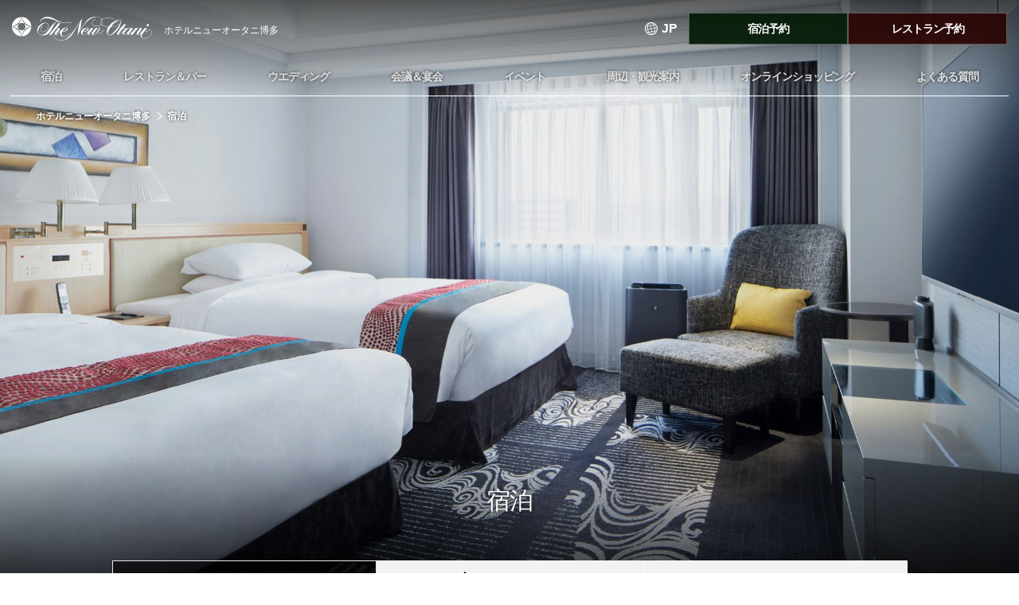

--- FILE ---
content_type: text/html; charset=utf-8
request_url: https://www.kys-newotani.co.jp/hakata/stay/?tripla_booking_widget_open=search&adults=2&hotel_plan_code=18293441
body_size: 104728
content:
<!DOCTYPE html>
<html dir="ltr" lang="ja-JP" class="no-js">
<head>

<meta charset="utf-8">
<!-- 
	This website is powered by TYPO3 - inspiring people to share!
	TYPO3 is a free open source Content Management Framework initially created by Kasper Skaarhoj and licensed under GNU/GPL.
	TYPO3 is copyright 1998-2026 of Kasper Skaarhoj. Extensions are copyright of their respective owners.
	Information and contribution at https://typo3.org/
-->


<link rel="icon" href="/favicon.ico" type="image/vnd.microsoft.icon">
<title>宿泊</title>
<meta name="generator" content="TYPO3 CMS" />
<meta name="viewport" content="width=device-width, initial-scale=1, shrink-to-fit=no, viewport-fit=cover" />
<meta name="description" content="快適な機能と心身を癒す、ゲストルームで、くつろぎのひとときをお過ごしください。
心を豊かに満たしてくれるアメニティも充実しております。" />
<meta property="og:site_name" content="ホテルニューオータニ博多" />
<meta property="og:title" content="宿泊" />
<meta property="og:description" content="快適な機能と心身を癒す、ゲストルームで、くつろぎのひとときをお過ごしください。
心を豊かに満たしてくれるアメニティも充実しております。" />
<meta property="og:image" content="https://www.kys-newotani.co.jp/fileadmin/res/hakata/stay/room/twin/deluxe2022.png" />
<meta name="twitter:card" content="summary" />
<meta name="twitter:title" content="宿泊" />
<meta name="twitter:description" content="快適な機能と心身を癒す、ゲストルームで、くつろぎのひとときをお過ごしください。
心を豊かに満たしてくれるアメニティも充実しております。" />
<meta name="twitter:image" content="https://www.kys-newotani.co.jp/fileadmin/res/hakata/stay/room/twin/deluxe2022.png" />

<link rel="stylesheet" href="https://fonts.googleapis.com/css?family=Cormorant+Infant:400,700|Montserrat&amp;display=swap" media="all">
<link rel="stylesheet" href="/_common/css/style.css?1758080593" media="all">






<script type="application/ld+json">
    {
      "@context" : "https://schema.org",
      "@type" : "WebSite",
      "name" : "ニューオータニ九州",
      "alternateName": "ニューオータニホテルズ",
      "url" : "https://www.kys-newotani.co.jp/"
    }
  </script><!-- Google Tag Manager -->
<script>(function(w,d,s,l,i){w[l]=w[l]||[];w[l].push({'gtm.start':
new Date().getTime(),event:'gtm.js'});var f=d.getElementsByTagName(s)[0],
j=d.createElement(s),dl=l!='dataLayer'?'&l='+l:'';j.async=true;j.src=
'https://www.googletagmanager.com/gtm.js?id='+i+dl;f.parentNode.insertBefore(j,f);
})(window,document,'script','dataLayer','GTM-PTJXGVG');</script>
<!-- End Google Tag Manager --><script src="https://bot.talkappi.com/assets/talkappi/talkappi.js?tid=newotani-hakata-hp" defer="defer"></script>
<link rel="canonical" href="https://www.kys-newotani.co.jp/hakata/stay/"/>
</head>
<body id="page-22" class=" site-hakata theme-stay parenttheme-hakata pagelevel-2 pagets__Default parent-pagets__Default has-hero" data-pagecategory="" data-pagepath="stay">
<!-- Google Tag Manager (noscript) -->
<noscript><iframe src="https://www.googletagmanager.com/ns.html?id=GTM-PTJXGVG"
height="0" width="0" style="display:none;visibility:hidden"></iframe></noscript>
<!-- End Google Tag Manager (noscript) -->
<svg class="svg-defs d-none" xmlns="http://www.w3.org/2000/svg" xmlns:xlink="http://www.w3.org/1999/xlink"><defs><g id="logo-group" viewBox="0 0 170.28 59.75"><path d="m162.45 10.76c1 0 1.45.81 1.1 1.92a2.2 2.2 0 0 1 -2 1.42 1.26 1.26 0 0 1 -1.15-1.79 2 2 0 0 1 2.05-1.55z"/><path d="m164.35 19c-2.22 0-4.28 1.85-5.54 3.1-.34.34.35.92.88 0 1.14-1.23 2.65-2.65 4.77-2.65 1.47 0 3.21.8 3.21 3.48 0 3.48-4.61 8.64-10.55 8.64-3.61 0-4.17-2.68-4.17-3.69a5.45 5.45 0 0 1 1.18-2.81c.48-.7 4.24-5.45 4.68-6.08s1.47-1.92 1.61-2.08c.31-.38 0-.46-.35-.43s-2.06 0-2.41 0-.36 0-.51.22a67.71 67.71 0 0 1 -4.88 6 18.06 18.06 0 0 1 -3.52 3.07c-.91.51-1.21.17-1.21 0a1.32 1.32 0 0 1 .35-.86c.22-.32 1.63-1.92 2.3-2.7a18.19 18.19 0 0 0 2.06-2.65c.66-1.05.81-2.45 0-3.17s-2.1-.24-3.28.33a29.08 29.08 0 0 0 -2.65 1.61c-.37.24-.36.08-.25-.11s.76-1 1-1.31 0-.43-.21-.4-2.17 0-2.49 0-.32 0-.48.21-2.35 3.11-2.81 3.64-2.86 2.81-4 3.75a11.28 11.28 0 0 1 -2.35 1.6c-.74.38-.7 0-.7-.18s.09-.39.56-.94c1-1.12 5.54-7 6-7.71.17-.22-.08-.35-.32-.35s-2.38.06-2.54 0-.24 0-.35.19-.29.36-.44.57-.39.4-.4 0c0-.66-.42-1.3-1.7-1.26a10.91 10.91 0 0 0 -7.09 3.34c-.52.53-.85.86-1.34 1.45-.35.42-.94.93-1.31 1.31a17.13 17.13 0 0 1 -4.54 3.68c-.84.4-1.22.27-1.22-.11s.35-.68.67-1.05 5.37-6.94 5.53-7.18.15-.21.36-.21h2.89s.35 0 .45-.1.21-.34.26-.44c.12-.26 0-.3-.34-.3h-2.77c.22-.27 3.26-4.18 3.74-4.77s0-.58-.27-.53-2 0-2.36 0-.41 0-.53.21-3.8 4.82-3.93 5a.34.34 0 0 1 -.35.13h-1.15c-.11 0-.22-.05-.27.06a5 5 0 0 1 -.4.56c-.11.13 0 .22.11.21h1c.13 0 .29.08.16.24s-3.19 4.1-3.7 4.71a4.42 4.42 0 0 0 -1.07 2.33 1.77 1.77 0 0 0 1.7 2 4 4 0 0 0 2.06-.58 19.67 19.67 0 0 0 4.22-3.5c.15-.17.37-.26.29 0a4.27 4.27 0 0 0 -.19 1.36c0 1.71.89 2.62 2.14 2.62s2.74-1.18 4.21-2.57c.19-.18.37-.11.29.14a2.37 2.37 0 0 0 -.07 1.24 1.33 1.33 0 0 0 1.29 1.21 4 4 0 0 0 2-.67 19.91 19.91 0 0 0 2.84-2.21c.19-.19.38-.24.19.05s-1.58 2.17-1.71 2.33 0 .24.1.24 2.36 0 2.65 0a.49.49 0 0 0 .52-.19c.14-.18 3.65-4.67 4.06-5.24a9.61 9.61 0 0 1 1.59-1.49 18 18 0 0 1 4.94-2.87c.54-.05.64.44.24.93-2.95 3.59-5.14 5.18-5.14 7a1.89 1.89 0 0 0 1.85 2.06c1.31 0 2.14-.77 4.17-2.62.28-.26.4-.08.22.16a5.42 5.42 0 0 0 -.51 2.6 5.71 5.71 0 0 0 5.78 5.43c6.28 0 11-5.46 11-9-.1-3.3-2.17-4-3.75-4zm-35.67 6.8c-.66.32-1.24.33-1.5 0a1.21 1.21 0 0 1 -.05-1.28 16 16 0 0 1 3.07-4.12 23.8 23.8 0 0 1 4.18-3.61 1.31 1.31 0 0 1 1.47 0 1.24 1.24 0 0 1 .11 1.52 13.61 13.61 0 0 1 -2.54 3.45 19.35 19.35 0 0 1 -4.74 4.04z"/><path d="m97.32 19.59a7.16 7.16 0 0 1 -1.82 2.7 6.41 6.41 0 0 1 -4.26 2.09 2.37 2.37 0 0 1 -2.24-1.38 19.65 19.65 0 0 0 2.65-3.07c1.28-1.82 1.46-2.67 1.47-3.31 0-1-.48-1.08-1-1-.95.15-1.66 1.1-2.25 1.84a8.06 8.06 0 0 0 -1.34 2.79 4.84 4.84 0 0 0 -.13 2.25 16.36 16.36 0 0 1 -2.14 2 6.57 6.57 0 0 1 -2.94 1.6.63.63 0 0 1 -.73-.4c-.08-.21.22-.77.59-1.23s3.88-5 4.34-5.59 1.1-1.49 1.48-1.88.11-.48-.19-.48-2.25.05-2.46 0a.38.38 0 0 0 -.45.22c-.14.21-3 3.85-3.19 4.12a9.52 9.52 0 0 1 -.72.83c-.24.24-2.86 2.81-3.69 3.56a2.4 2.4 0 0 1 -1.56.8c-.45.05-.56-.19-.59-.4a2.83 2.83 0 0 1 .54-1.07c.21-.3 4-5.17 4.58-5.83a23.15 23.15 0 0 1 1.46-1.75c.33-.3 0-.49-.29-.43s-2.38 0-2.52 0a.3.3 0 0 0 -.29.13c-.08.11-1.91 2.42-2.18 2.74a27.49 27.49 0 0 1 -3.26 3.64c-1.74 1.53-4.37 3.35-5.67 3.16-1-.15-1.41-.66-1.34-1.85a5.52 5.52 0 0 1 .69-2c6.47-.24 8.18-3.23 8.14-4.46a1.76 1.76 0 0 0 -1.88-1.93 11.08 11.08 0 0 0 -8.13 4.35c-.77 1.19-1.59 3-.5 4.72a3.83 3.83 0 0 0 3 1.58c1.61 0 3.64-1.17 5.89-3.21.21-.19.45-.21.29.24a2.08 2.08 0 0 0 3.32 2.32 24.27 24.27 0 0 0 2.68-2.41c.23-.28.4-.11.35.13a2.17 2.17 0 0 0 -.17.91 1.92 1.92 0 0 0 1.69 2c2.12.38 5.73-3 6-3.24a3.2 3.2 0 0 0 2.45 1.36 6.16 6.16 0 0 0 4.65-2 8.38 8.38 0 0 0 2.25-3c.1-.51-.5-.54-.58-.16zm-29 1.86c2.27-3.52 5.14-5.07 5.88-4.94.42.07 1 .28.7 1-.62 1.84-3.61 4-6.31 4.23-.25.05-.4-.11-.26-.29zm20.34.12a8.47 8.47 0 0 1 2.47-4.9 1.71 1.71 0 0 1 1-.48c.21 0 .45.14.35.54a31.23 31.23 0 0 1 -3.37 4.84c-.19.19-.44.24-.44 0z"/><path d="m123.49 4.79c-.62-1.11-3.36-1.68-8.67.91a24.66 24.66 0 0 0 -10 9.05 20.88 20.88 0 0 1 -10.08-3.63 6.66 6.66 0 0 0 1.75-4.8 5.14 5.14 0 0 0 -.49-2.32c2.92-1.85 7.42-1.82 8.91-1.82 2.28 0 6.47.62 7.31 1.28s1-.36.4-.64a29.71 29.71 0 0 0 -7.87-1.15c-4.43 0-7.24.83-9 1.94-2-3.07-7.21-4-11.84-3.46-5.77.64-9.15 3.74-12 7.7s-8.35 12.1-8.73 12.74-.49.39-.26-.11a26.67 26.67 0 0 0 2.19-7.36c.43-2.5.43-4 .75-6.23a11.48 11.48 0 0 1 1.14-3.41c.26-.54-.38-.51-.54-.24a10.81 10.81 0 0 1 -1.23 1.6c-.75.86-4.24 5.63-6.05 8.51a102.66 102.66 0 0 1 -7.6 11 33 33 0 0 1 -5.88 6.21c-4.59 3.6-8.79 4-11.35 3.85-3-.22-7.65-1.77-9.1-6.8-.08-.61-.74-.21-.61.14a12 12 0 0 0 2.74 4.25 12.33 12.33 0 0 0 6.84 2.86 21.21 21.21 0 0 0 18.46-9.31c2.24-3.18 3.29-5.73 5.46-9.29a106.85 106.85 0 0 1 5.94-9.26c.22-.29.55-.32.32.13-2.8 5.7-3.25 8.12-3.53 14.32a13.75 13.75 0 0 1 -1.41 5.32c-.24.47.11.6.34.16 1.26-2.36 5.45-8.82 8.6-13.31a57.58 57.58 0 0 1 3.82-4.91c4.49-5 9.16-7.63 14.18-8.19 2.6-.29 7.18.58 9 3.27a5.37 5.37 0 0 0 -2 2.43 4.22 4.22 0 0 0 .72 4.87 9.56 9.56 0 0 1 -6.77 2.3c-3.48-.1-6.15-1.87-6.07-4.44s2.41-4.12 4.39-4.65c1.11-.25.46-1-.06-.7a12.58 12.58 0 0 0 -3.37 2.14 4.56 4.56 0 0 0 -1.39 3.29c0 3.23 3.29 4.75 6.77 4.82a9.76 9.76 0 0 0 6.81-2.45l.41.36c2.31 1.85 6.9 3.07 9.73 3.39a12.35 12.35 0 0 0 -.84 1.75c-.62 1.65-1.94 5.2-.7 8s3.59 2.68 5.68 1.88c2.79-1.08 6.31-3.8 9.58-7.87a22 22 0 0 0 4.71-9.41 6.77 6.77 0 0 0 0-1.05 2.9 2.9 0 0 0 .49-3.66zm-30.08 2.78a5.22 5.22 0 0 1 2.2-3.35 4.43 4.43 0 0 1 .5 2.42 6.63 6.63 0 0 1 -1.68 4.19 3.58 3.58 0 0 1 -1.02-3.26zm23.82 9.48c-2.36 3.15-6.69 7.76-8.46 8.77-1.21.7-1.93 1.18-3.21.81a2.34 2.34 0 0 1 -1.56-2.73c.09-1.28 1.31-4.61 4.27-8.7 7.09-.48 11.07-3.15 13.71-5.61a46.38 46.38 0 0 1 -4.75 7.46zm5.77-9.23a2.35 2.35 0 0 0 -1.12-1.82 3.45 3.45 0 0 0 -2.78 0 16.56 16.56 0 0 0 -4.26 3.24c-.36.61.48.66.83.08a9.7 9.7 0 0 1 3.91-2.95c1.86-.56 2.63.31 2.84 1a2.46 2.46 0 0 1 -.15 1.33 15.4 15.4 0 0 1 -2 1.74 20.69 20.69 0 0 1 -11.7 4.26c.42-.57.88-1.15 1.37-1.74 5.78-7 8.88-8.24 9.84-8.51s2.65-.47 3.38.54a2.31 2.31 0 0 1 -.16 2.83z"/><path d="m48.56 23.82a11.72 11.72 0 0 1 -2.73 3.18 7.36 7.36 0 0 1 -5.16 2c-2.67-.21-3.67-1.54-3.75-2.8a7.71 7.71 0 0 1 .75-4.15c6.91-.54 8.3-3.4 8.3-4.63a1.75 1.75 0 0 0 -1.9-1.77 10.7 10.7 0 0 0 -7.07 3.16c-.62.74-1.5 1.77-1.82 2.12s-3.29 3.53-4.52 4.57c-.67.57-.87.46-1.11.47s-.44-.3-.42-.56a3.92 3.92 0 0 1 1.07-1.62c.37-.35 2.6-2.78 3.11-3.43a3.2 3.2 0 0 0 1-2c.1-1.72-1.56-2.12-2.26-2.17a3.88 3.88 0 0 0 -1.82.43c-.4.19-.18-.21 0-.35s4.77-6.27 4.82-6.34c.32-.32.16-.51-.21-.51s-2 .11-2.65.05c-.32.46-12.95 16.53-13.14 16.73s-.05.32.16.32h2.65c.24 0 .32-.13.43-.27.49-.62 5.64-7.2 5.91-7.46 2.3-2.3 3.34-2.23 3.75-2s.26.69-.24 1.28-3 3.41-4 4.53a2.57 2.57 0 0 0 -.21 3.4 2.16 2.16 0 0 0 3 .13 46 46 0 0 0 4-3.91c.22-.24.35-.1.27.14a4.93 4.93 0 0 0 -.08 2.3 5.55 5.55 0 0 0 5.62 4.65 7.79 7.79 0 0 0 5.69-1.88 14.87 14.87 0 0 0 3.19-3.35.35.35 0 0 0 -.63-.26zm-10.46-2.6c2.27-3.52 5.3-5.2 6-5.07.42.07.87.24.59 1.06-.76 2.14-3.64 4-6.34 4.28-.21.02-.35-.08-.25-.27z"/><path d="m31.38 6.93c-3.74.86-7.38 3.53-11.23 9.31s-7.81 10.91-12.63 10.31a5.39 5.39 0 0 1 -4.87-5.22 11.37 11.37 0 0 1 3.64-7.44c2.86-2.81 5.46-5.27 8.93-4.23a3.45 3.45 0 0 1 2.36 3.27 9.39 9.39 0 0 1 -2.2 5.83c-1.55 1.87-3.55 3.57-6.42 3.29a3 3 0 0 1 -2.51-3.24c0-1.87 1.73-3.46 2.08-3.8s1.39-.69 1.07-1.12-.56-.24-1.44.64c-.59.59-2.22 2.65-2.14 4.39a3.4 3.4 0 0 0 2.62 3.48c2.31.52 5.39-.61 7.65-4.12s2.65-7.71-.8-8.94c-4.28-1.53-8.49.75-11.64 4.44-2.41 2.82-3.91 8.87.72 12.1 3 2.1 7.55 1.82 11 .13a12.61 12.61 0 0 0 4.19-3.56c3.16-3.85 6-12.22 9.18-14 1.82-1 3.29-1.3 4.63-.89a39.7 39.7 0 0 0 9.61 1.72 31.54 31.54 0 0 0 7.68-.7c.42-.1.42-.7-.27-.48a29.41 29.41 0 0 1 -7.33.75 29.71 29.71 0 0 1 -10.75-2.56c-4.63-2.03-9.51-6.06-15.51-6.1a12.54 12.54 0 0 0 -11.73 6.81c-.29.51 0 1 .4.37a9.21 9.21 0 0 1 3.43-3.57 9.87 9.87 0 0 1 6.34-1.36c3.21.21 7.92.85 15.94 4.49z"/><path d="m0 58.96h170.28v.79h-170.28z"/><path d="m0 40.91h170.28v.79h-170.28z"/><path d="m87.83 45.91a1.62 1.62 0 0 0 -1-.51c-.3 0-.46.2-1 .36a16.48 16.48 0 0 1 -2.47.39c-.21 0-.35-.12-.27-.26a1.88 1.88 0 0 0 .37-.78c0-.35-.26-.69-.75-.92a2.46 2.46 0 0 0 -1.17-.4 1.46 1.46 0 0 0 -.57.12c-.16.08-.28.14-.26.28s.22.18.43.21a.67.67 0 0 1 .51.63c.06.63-1.8 4.14-4.86 6.5-.17.13 0 .3.14.21a21.72 21.72 0 0 0 3.42-2.43.33.33 0 0 1 .33-.07 6.23 6.23 0 0 1 2.32 1.76c.12.17.16.23.06.35a23.68 23.68 0 0 1 -6.72 5.28c-.18.09-.17.34.08.25a20.89 20.89 0 0 0 7.34-4.39c.08-.07.2-.14.3 0a6.34 6.34 0 0 1 .51 1c.19.41.37.88.9.88s.94-.49.94-1.17-.7-1.3-1.27-1.81c-.15-.13 0-.25.08-.33.47-.43 2-2.69 2.45-3.16a1 1 0 0 1 .31-.28 1 1 0 0 0 .47-.47c.18-.35-.27-.92-.62-1.24zm-1.83 1.21a17.09 17.09 0 0 1 -1.92 2.93c-.14.15-.28.14-.5 0a8.14 8.14 0 0 0 -2.44-1c-.15 0-.43-.06-.2-.29a15 15 0 0 0 1.56-1.85c0-.09.12-.18.27-.12a3.78 3.78 0 0 0 1 .16c.36 0 1.33-.2 1.76-.2.31-.03.67-.01.47.37z"/><path d="m52 44.54c-.1-.1 0-.37.31-.61a1.63 1.63 0 0 1 1.08-.43c.61 0 1.43.27 1.43 1a4.49 4.49 0 0 1 -.11 1 10 10 0 0 0 -.12 1.36c0 .17 0 .29.17.27a15.88 15.88 0 0 0 1.63-.35 2.67 2.67 0 0 1 .93-.18c.19 0 1.41.12 1.23 1-.1.49-.33.53-.88.51s-1.37-.06-2.36 0a4.08 4.08 0 0 0 -.55 0 .23.23 0 0 0 -.19.26 28 28 0 0 0 .39 3.27 18 18 0 0 1 .32 3.34c0 1.08-.53 1.75-1.24 1.75-.55 0-.57-.28-.81-.85a1.86 1.86 0 0 0 -.66-1.1 9.52 9.52 0 0 1 -1-1c-.08-.09-.16-.41.17-.25a4.82 4.82 0 0 0 1.61.51c.43 0 .47-.16.49-.43s-.17-3.1-.19-3.5-.1-.39-.3-.21a2.16 2.16 0 0 0 -.39.51 14.57 14.57 0 0 1 -6.3 4.83c-.31.1-.3-.09-.14-.18a18.32 18.32 0 0 0 5.93-6.4c.07-.12.25-.31-.12-.27a18.23 18.23 0 0 0 -2.39.61 2.11 2.11 0 0 1 -1.56-.08c-.52-.32-.62-.53-.92-1.26-.07-.16 0-.42.06-.44a.71.71 0 0 1 .42.19 3.86 3.86 0 0 0 1 .23 22.28 22.28 0 0 0 4.27-.23c.22-.06.28-.16.28-.4a6.46 6.46 0 0 0 -.24-1.84c-.17-.24-.49-.67-.8-.63-.2-.02-.39.1-.45 0z"/><path d="m30.28 49c.22 0 .14.16.32.36a1.81 1.81 0 0 0 1.39.55c.9.06 3.39 0 4.24 0s5-.34 5.77-.37 1.39-.1 1.76.27.77 1.3-.45 1.41c-.68.07-1.82-.06-2.82-.08s-4.38 0-5.18.1-2.08.2-2.55.32a2.24 2.24 0 0 1 -1.65-.06c-.47-.32-1.18-1.1-1.18-1.61 0-.38.24-.89.35-.89z"/><path d="m60.76 49c.22 0 .14.16.32.36a1.81 1.81 0 0 0 1.39.55c.9.06 3.39 0 4.24 0s5-.34 5.77-.37 1.39-.1 1.76.27.76 1.3-.45 1.41c-.68.07-1.82-.06-2.82-.08s-4.38 0-5.18.1-2.08.2-2.56.32a2.22 2.22 0 0 1 -1.64-.06c-.47-.32-1.18-1.1-1.18-1.61 0-.38.23-.89.35-.89z"/><path d="m19.13 49.35c.12 0 .18 0 .28.11a1.72 1.72 0 0 0 .76.24 10.55 10.55 0 0 0 2.88-.4 2.69 2.69 0 0 0 .76-.33.63.63 0 0 1 .51-.09 6.06 6.06 0 0 1 1.29.78.31.31 0 0 1 0 .46 1.49 1.49 0 0 1 -.31.37.82.82 0 0 0 -.21.46c-.12.48-.51 2.1-.65 2.7 0 .13-.08.31.06.31a6.82 6.82 0 0 0 1.32-.14 1.71 1.71 0 0 1 .75-.21 4.21 4.21 0 0 1 .74.1c.27.07 1.77.6 1.6 1.17s-.74.42-1.18.32a11.13 11.13 0 0 0 -3.17-.31 25.5 25.5 0 0 0 -4.89.48 2.72 2.72 0 0 1 -2 0 2.83 2.83 0 0 1 -.93-1.09c-.12-.2-.11-.43-.05-.47s.28 0 .45.15a4.33 4.33 0 0 0 1.32.24 42.3 42.3 0 0 0 4.54-.08c.2 0 .33-.06.41-.36a29.19 29.19 0 0 0 .41-3.29c0-.26-.05-.38-.36-.35a14.75 14.75 0 0 0 -2.56.72 2.11 2.11 0 0 1 -.75.18 1.07 1.07 0 0 1 -1-.6c-.31-.67-.15-1.03-.02-1.07z"/><path d="m1.38 51.39c.11 0 .19 0 .31.15a2.16 2.16 0 0 0 1.24.57 24.82 24.82 0 0 0 3.74-.11c1.41-.08 3-.19 3.46-.27a3.68 3.68 0 0 0 .83-.22 2.1 2.1 0 0 1 1.35-.07c.53.12 2.33.63 2 1.46-.2.5-.7.38-1.41.32a23.66 23.66 0 0 0 -4.14-.17 20.07 20.07 0 0 0 -3.95.44 3.42 3.42 0 0 1 -2.62-.11 1.81 1.81 0 0 1 -.83-1.31c-.07-.21-.09-.64.02-.68z"/><path d="m3.7 47c.14-.1.26 0 .63.12a7.6 7.6 0 0 0 2 .08c.84-.08 2.53-.34 2.88-.43a3.36 3.36 0 0 1 1.67 0c.35.11.89.32.86.89s-.66.53-1.12.55-2.14 0-2.92.09a19.48 19.48 0 0 1 -2.18.2 2 2 0 0 1 -1.73-.81c-.22-.28-.21-.58-.09-.69z"/><path d="m90.59 51.39c.11 0 .19 0 .31.15a2.24 2.24 0 0 0 1.24.57 24.83 24.83 0 0 0 3.74-.11c1.41-.08 3-.19 3.46-.27a3.68 3.68 0 0 0 .83-.22 2.1 2.1 0 0 1 1.35-.07c.53.12 2.33.63 2 1.46-.2.5-.7.38-1.41.32a23.66 23.66 0 0 0 -4.11-.14 20.07 20.07 0 0 0 -4 .44 3.42 3.42 0 0 1 -2.62-.11 1.81 1.81 0 0 1 -.83-1.31c-.04-.24-.07-.67.04-.71z"/><path d="m92.91 47c.14-.1.26 0 .63.12a7.6 7.6 0 0 0 2 .08c.84-.08 2.53-.34 2.88-.43a3.36 3.36 0 0 1 1.67 0c.35.11.89.32.86.89s-.66.53-1.12.55-2.14 0-2.92.09a19.48 19.48 0 0 1 -2.18.2 2 2 0 0 1 -1.73-.77c-.22-.32-.21-.62-.09-.73z"/><path d="m144.64 46.63c-.15-.2.36-.45.71-.46s1.63.3 1.69 1.17c0 .44-.2.13-.3 1.13-.08.83-.19 2.74-.17 3.15 0 .22.09.36.39.22 2.08-1 5.36-4.55 5.75-5.28.22-.41.58-.41.31.18a22 22 0 0 1 -5.29 6.44 2.41 2.41 0 0 0 -.66.75.6.6 0 0 1 -1 .09 6.79 6.79 0 0 1 -.95-1 .9.9 0 0 1 0-.87 12.05 12.05 0 0 0 .21-2.2 10.08 10.08 0 0 0 -.07-1.73 2.9 2.9 0 0 0 -.22-1.37c-.14-.18-.31-.1-.4-.22z"/><path d="m141.09 46.7c0 .14.24.11.45.26a1 1 0 0 1 .3 1.07 13 13 0 0 1 -4.58 7.4c-.29.21-.2.42.06.3a12.07 12.07 0 0 0 6.11-7c.17-.56.49-.67.53-1.1s-.6-1.24-2.06-1.3c-.7-.05-.84.21-.81.37z"/><path d="m127.08 44.72c0-.11.4-.08.63 0a5.13 5.13 0 0 0 1.45-.09c.37-.06 1.58-.43 2-.56s1.62-.36 2.07.12.42 1-.61 1.08a13.14 13.14 0 0 0 -2.56.51 3 3 0 0 1 -1.85-.13c-.55-.3-1.21-.73-1.13-.93z"/><path d="m125 47.78c.19 0 .19.17.29.29a1.94 1.94 0 0 0 1 .2 52.87 52.87 0 0 0 7-1 1.87 1.87 0 0 1 1.46-.11c.39.08 2.15.47 1.81 1.31-.23.56-.93.31-1.86.15a12.43 12.43 0 0 0 -2.6-.06c-.22 0-.27.21-.08.31s.59.53.48.76-.08.2-.24.33a1.65 1.65 0 0 0 -.37.71 10 10 0 0 1 -6.11 6.42c-.26.08-.46-.06 0-.29a10.75 10.75 0 0 0 4.62-6.8c.1-.7.09-1.45-.53-1.23s-1.9.51-2.63.8a1.25 1.25 0 0 1 -1.36-.1 10.87 10.87 0 0 0 -.88-.68c-.16-.15-.35-.47-.26-.69s.08-.34.26-.32z"/><path d="m116.53 50.17c.08-.16.25-.1.47-.06a6.21 6.21 0 0 1 3.53 2.1 1.32 1.32 0 0 1 0 1.88.77.77 0 0 1 -.54.21c-.48 0-.61-.27-.81-.72a8.41 8.41 0 0 0 -2.3-3c-.18-.17-.43-.25-.35-.41z"/><path d="m110.62 50c.2 0 .21.54.08 1.5s-1.21 2.72-2.36 2.57a.84.84 0 0 1 -.77-1c0-.36.44-.63.79-.83a6.1 6.1 0 0 0 2-1.89c.04-.13.1-.3.26-.35z"/><path d="m112.49 44.81c-.1-.15.09-.67.78-.71s1.94.58 1.94 1.36a5.08 5.08 0 0 1 -.15.72c0 .17-.06 1-.06 1.06s0 .27.21.26 1.55-.1 2.07-.18c.88-.14 1.22-.57 1.7-.57.85 0 2.38.93 2.19 1.53s-1.12.35-1.68.23a35.69 35.69 0 0 0 -4.21-.13c-.22 0-.32-.05-.3.32s.07 3.72.19 4.93c0 .41.25 1.51-.31 2s-1.18.62-1.53.07c-.15-.24-.14-.72-.36-1.16a8.75 8.75 0 0 0 -1.21-1.54c-.12-.1-.24-.39.08-.3a6.54 6.54 0 0 0 1.55.46c.21 0 .26-.14.29-.34a38.26 38.26 0 0 0 .06-3.9c0-.3 0-.42-.31-.4a25.19 25.19 0 0 0 -3.55.63 1.19 1.19 0 0 1 -1.22-.1 2.11 2.11 0 0 1 -.9-1.48c0-.49.14-.73.49-.44a2.24 2.24 0 0 0 1.49.58c.56.07 3.54-.06 3.63-.07s.27 0 .27-.31 0-1.18 0-1.44a1 1 0 0 0 -.74-.9c-.25-.12-.32.01-.41-.18z"/><path d="m154.05 55.86a19.08 19.08 0 0 0 8.71-9.13 34.43 34.43 0 0 0 -4.52.71c-.48.28-.54.25-.7.25s-.32.05-.75-.45a2 2 0 0 1 -.54-1.42c0-.37.11-.53.3-.39.61 1 .8.73 1.44.73 0 0 4.42 0 5-.41.08 0 .37-.3.43-.35a.33.33 0 0 1 .21-.07 2.89 2.89 0 0 1 .87.58c.69.58.77.64.77.79s-.05.16-.5.4c-.23.13-.3.17-.39.37a20.29 20.29 0 0 1 -2.23 3.31 23.26 23.26 0 0 1 4.1 1.78c1 .66 1.67 1.34 1.67 2a.94.94 0 0 1 -.88 1.05c-.43 0-.89-.44-1.49-1.24a12.86 12.86 0 0 0 -3.69-3.18 19.89 19.89 0 0 1 -1.64 1.6 16.18 16.18 0 0 1 -6.17 3.37zm14-11.18a.54.54 0 0 1 -.52.56c-.26 0-.3-.06-.77-.59a6.45 6.45 0 0 0 -1.7-1.34c1.04-.06 2.94.24 2.94 1.37zm-1.54.71a.59.59 0 0 1 -.54.65c-.32 0-.4-.11-.78-.62a4.32 4.32 0 0 0 -1.63-1.33c.6-.03 2.91.12 2.91 1.3z"/></g><g id="logo-newotani" viewBox="0 0 168.01 28.86"><path d="m162.61 11.66a1.82 1.82 0 0 0 1.66-1.17c.29-.92-.12-1.59-.91-1.59a1.69 1.69 0 0 0 -1.71 1.28 1 1 0 0 0 .96 1.48z"/><path d="m130.51 13.63h-.95c-.09 0-.17 0-.22 0a3.68 3.68 0 0 1 -.33.46c-.09.11 0 .19.09.18h.82c.11 0 .24.07.13.2s-2.63 3.39-3.05 3.9a3.42 3.42 0 0 0 -.89 1.92 1.46 1.46 0 0 0 1.41 1.71 3.34 3.34 0 0 0 1.7-.48 15.74 15.74 0 0 0 3.48-2.9c.14-.13.31-.21.25 0a3.56 3.56 0 0 0 -.16 1.13c0 1.42.73 2.17 1.77 2.17s2.26-1 3.48-2.12c.16-.15.3-.1.24.11a1.86 1.86 0 0 0 -.05 1 1.08 1.08 0 0 0 1.06 1 3.33 3.33 0 0 0 1.69-.55 16.72 16.72 0 0 0 2.35-1.83c.15-.15.31-.2.15.05s-1.3 1.79-1.41 1.92 0 .2.09.2 1.94 0 2.19 0a.44.44 0 0 0 .43-.15c.11-.16 3-3.87 3.35-4.34a7.5 7.5 0 0 1 1.32-1.21 15 15 0 0 1 4.08-2.38c.45 0 .53.37.2.78-2.43 3-4.25 4.28-4.25 5.82a1.57 1.57 0 0 0 1.53 1.7c1.08 0 1.77-.64 3.45-2.17.23-.21.33-.06.18.14a4.39 4.39 0 0 0 -.42 2.14 4.72 4.72 0 0 0 4.71 4.41c5.2 0 9.1-4.52 9.08-7.48 0-2.66-1.78-3.24-3.08-3.24-1.84 0-3.54 1.53-4.58 2.57-.28.28.29.76.73 0a5.51 5.51 0 0 1 3.92-2.22 2.55 2.55 0 0 1 2.67 2.93c0 2.87-3.8 7.14-8.72 7.14-3 0-3.45-2.21-3.45-3.05a4.55 4.55 0 0 1 1-2.32c.39-.58 3.5-4.51 3.87-5s1.22-1.59 1.33-1.72c.26-.32 0-.38-.29-.36s-1.71 0-2 0-.3 0-.42.18a57.35 57.35 0 0 1 -4 4.94 14.88 14.88 0 0 1 -2.99 2.48c-.76.42-1 .14-1 0a1.07 1.07 0 0 1 .29-.71c.18-.27 1.35-1.59 1.9-2.24a14.31 14.31 0 0 0 1.71-2.19 2.09 2.09 0 0 0 0-2.62c-.73-.65-1.73-.2-2.71.28-.78.38-1.88 1.13-2.19 1.32s-.3.07-.21-.08a12.19 12.19 0 0 1 .83-1.09c.2-.22 0-.35-.18-.33s-1.79 0-2 0-.27 0-.4.18-1.95 2.57-2.32 3-2.37 2.32-3.3 3.1a9.58 9.58 0 0 1 -1.95 1.33c-.61.31-.58 0-.58-.16s.08-.32.47-.77c.79-.93 4.58-5.82 5-6.38.14-.19-.07-.29-.26-.29s-2 0-2.11 0-.2 0-.28.15-.24.3-.37.48-.32.32-.33 0c0-.54-.35-1.08-1.41-1a9 9 0 0 0 -5.9 2.73c-.43.44-.7.71-1.11 1.2s-.77.77-1.08 1.08a14.18 14.18 0 0 1 -3.76 3.05c-.7.33-1 .22-1-.09s.28-.57.55-.88 4.44-5.73 4.57-5.93.12-.17.3-.17h2.39s.29 0 .37-.09l.22-.35c.1-.22 0-.26-.28-.26h-2.29c.18-.22 2.69-3.45 3.09-3.94s0-.48-.22-.44-1.64 0-1.95 0-.35 0-.44.18-3.15 4-3.26 4.11-.17.16-.29.16zm3.63 6.67a13.42 13.42 0 0 1 2.55-3.41 20.75 20.75 0 0 1 3.45-3 1.1 1.1 0 0 1 1.22 0 1 1 0 0 1 .09 1.26 11.23 11.23 0 0 1 -2.11 2.85 16 16 0 0 1 -3.91 3.32c-.54.26-1 .27-1.24 0a1 1 0 0 1 -.05-1.02z"/><path d="m95.85 20.41a1.58 1.58 0 0 0 1.4 1.59c1.75.32 4.74-2.45 5-2.68a2.64 2.64 0 0 0 2.06 1.13 5.11 5.11 0 0 0 3.85-1.68 7 7 0 0 0 1.84-2.44c0-.42-.44-.44-.51-.13a5.87 5.87 0 0 1 -1.49 2.24 5.26 5.26 0 0 1 -3.52 1.72 2 2 0 0 1 -1.9-1.16 16.07 16.07 0 0 0 2.19-2.54c1.07-1.51 1.21-2.2 1.22-2.73 0-.82-.39-.9-.82-.83-.78.12-1.37.9-1.86 1.52a6.75 6.75 0 0 0 -1.1 2.3 4 4 0 0 0 -.11 1.86 14.23 14.23 0 0 1 -1.77 1.69 5.38 5.38 0 0 1 -2.44 1.32.52.52 0 0 1 -.6-.33c-.06-.17.18-.64.49-1s3.21-4.13 3.59-4.62.93-1.26 1.21-1.57.09-.4-.15-.4-1.86 0-2 0a.31.31 0 0 0 -.37.18c-.11.17-2.46 3.18-2.64 3.41a7.68 7.68 0 0 1 -.6.68c-.19.2-2.36 2.33-3 3a2 2 0 0 1 -1.28.66c-.38 0-.47-.16-.49-.33a2.36 2.36 0 0 1 .44-.89c.18-.24 3.35-4.27 3.79-4.82a19.14 19.14 0 0 1 1.15-1.56c.26-.24 0-.4-.25-.35s-2 0-2.08 0a.25.25 0 0 0 -.24.11l-1.8 2.27a24 24 0 0 1 -2.7 3c-1.44 1.26-3.61 2.77-4.69 2.61-.85-.13-1.17-.55-1.11-1.53a4.5 4.5 0 0 1 .58-1.69c5.34-.2 6.76-2.67 6.72-3.69a1.44 1.44 0 0 0 -1.55-1.52 9.14 9.14 0 0 0 -6.75 3.58 3.57 3.57 0 0 0 -.41 3.91 3.16 3.16 0 0 0 2.48 1.3c1.33 0 3-1 4.87-2.65.18-.16.38-.18.24.2a1.72 1.72 0 0 0 2.75 1.95 19.14 19.14 0 0 0 2.21-2c.19-.23.33-.09.29.11a1.84 1.84 0 0 0 -.14.8zm8.53-6.62a1.45 1.45 0 0 1 .79-.4.31.31 0 0 1 .29.44 24.69 24.69 0 0 1 -2.79 4c-.12.16-.33.2-.33 0a6.93 6.93 0 0 1 2.04-4.04zm-18.87 3.95c1.88-2.91 4.25-4.19 4.87-4.09.35.07.78.24.58.86-.52 1.49-2.96 3.33-5.23 3.49-.21 0-.33-.11-.22-.26z"/><path d="m66.82 25.3a13.43 13.43 0 0 1 -9.39 3.18c-2.43-.18-6.32-1.48-7.52-5.62-.07-.51-.62-.17-.51.11a9.83 9.83 0 0 0 2.25 3.51 10.25 10.25 0 0 0 5.65 2.36 17.56 17.56 0 0 0 15.27-7.7c1.85-2.63 2.72-4.74 4.52-7.68a83.71 83.71 0 0 1 4.91-7.64c.18-.23.45-.26.27.11-2.33 4.72-2.7 6.71-2.92 11.84a11.53 11.53 0 0 1 -1.18 4.41c-.19.39.1.49.29.13 1-1.95 4.5-7.3 7.11-11a47.82 47.82 0 0 1 3.16-4.06c3.72-4.14 7.58-6.32 11.73-6.78 2.15-.24 5.94.48 7.42 2.7a4.42 4.42 0 0 0 -1.62 2 3.48 3.48 0 0 0 .6 4 7.93 7.93 0 0 1 -5.6 1.9c-2.89-.09-5.09-1.55-5-3.67s2-3.41 3.63-3.85c.92-.21.38-.83 0-.58a10.22 10.22 0 0 0 -2.89 1.81 3.75 3.75 0 0 0 -1.12 2.72c0 2.67 2.72 3.93 5.6 4a8.1 8.1 0 0 0 5.63-2l.34.3c1.91 1.53 5.71 2.54 8 2.8a10.43 10.43 0 0 0 -.7 1.45c-.51 1.36-1.6 4.3-.57 6.6s3 2.21 4.69 1.54c2.31-.89 5.22-3.14 7.92-6.5a18.3 18.3 0 0 0 3.85-7.79 5.63 5.63 0 0 0 .07-.87 2.4 2.4 0 0 0 .37-3c-.5-.91-2.77-1.38-7.17.76a20.4 20.4 0 0 0 -8.25 7.48 17.38 17.38 0 0 1 -8.34-3 5.59 5.59 0 0 0 1.46-4 4.26 4.26 0 0 0 -.48-1.92c2.42-1.53 6.14-1.51 7.38-1.51 1.88 0 5.35.51 6 1.07s.87-.31.33-.54a24.81 24.81 0 0 0 -6.5-.95c-3.67 0-6 .69-7.43 1.61-1.62-2.54-6-3.29-9.79-2.87-4.78.53-7.57 3.1-9.92 6.37s-6.9 10-7.21 10.54-.41.33-.22-.09a22.32 22.32 0 0 0 1.81-6.08c.36-2.07.35-3.32.62-5.16a9.57 9.57 0 0 1 1-2.81c.23-.44-.3-.42-.44-.2a8.61 8.61 0 0 1 -.93 1.27c-.61.71-3.51 4.65-5 7a86.88 86.88 0 0 1 -6.28 9.11 27 27 0 0 1 -4.9 5.19zm53.11-14.57c4.79-5.75 7.35-6.81 8.15-7s2.19-.39 2.79.44a1.93 1.93 0 0 1 -.14 2.33 2 2 0 0 0 -.92-1.53 2.86 2.86 0 0 0 -2.31 0 13.81 13.81 0 0 0 -3.5 2.64c-.31.52.39.55.68.07a8 8 0 0 1 3.23-2.43c1.54-.47 2.17.25 2.35.86a2 2 0 0 1 -.12 1.1 13 13 0 0 1 -1.65 1.44 17 17 0 0 1 -9.68 3.52c.34-.47.72-.95 1.12-1.44zm-1.42 1.84c5.86-.39 9.16-2.6 11.34-4.64a39.06 39.06 0 0 1 -3.85 6.17c-1.95 2.61-5.54 6.42-7 7.26-1 .57-1.59 1-2.65.66a1.93 1.93 0 0 1 -1.35-2.26c.05-1.05 1.06-3.76 3.51-7.19zm-10-7.08a5.5 5.5 0 0 1 -1.41 3.51 3 3 0 0 1 -.84-2.7 4.29 4.29 0 0 1 1.82-2.77 3.71 3.71 0 0 1 .41 1.96z"/><path d="m58 8.21c.26-.26.13-.42-.18-.42s-1.68.09-2.19 0c-.27.37-10.71 13.63-10.87 13.83s0 .26.14.26h2.19c.2 0 .26-.11.35-.22.41-.51 4.67-6 4.89-6.17 1.91-1.9 2.77-1.84 3.1-1.66s.22.57-.2 1.06-2.51 2.82-3.3 3.74a2.13 2.13 0 0 0 -.17 2.86 1.79 1.79 0 0 0 2.48.11 45.07 45.07 0 0 0 3.34-3.23c.18-.2.28-.09.22.1a4.12 4.12 0 0 0 -.07 1.91 4.6 4.6 0 0 0 4.65 3.85 6.5 6.5 0 0 0 4.69-1.59 12.35 12.35 0 0 0 2.64-2.77.29.29 0 1 0 -.53-.22 10 10 0 0 1 -2.26 2.65 6.08 6.08 0 0 1 -4.28 1.7c-2.22-.14-3-1.23-3.1-2.28a6.23 6.23 0 0 1 .62-3.43c5.71-.49 6.84-2.86 6.84-3.88a1.44 1.44 0 0 0 -1.55-1.41 8.85 8.85 0 0 0 -5.87 2.61c-.51.61-1.24 1.46-1.5 1.75s-2.73 2.92-3.74 3.78c-.55.47-.72.38-.92.39s-.36-.24-.35-.46a3.19 3.19 0 0 1 .93-1.39c.31-.29 2.15-2.3 2.57-2.84a2.65 2.65 0 0 0 .81-1.66c.08-1.41-1.3-1.74-1.87-1.79a3.33 3.33 0 0 0 -1.51.35c-.33.16-.15-.17 0-.28s3.92-5.18 4-5.25zm2.52 9.34c1.88-2.91 4.38-4.3 5-4.19.35.06.73.2.49.87-.63 1.77-3 3.34-5.25 3.54-.22.02-.36-.06-.25-.22z"/><path d="m32.78 21.4c2.51 1.74 6.24 1.51 9.11.12a10.5 10.5 0 0 0 3.46-2.95c2.65-3.19 4.96-10.11 7.59-11.57a4.86 4.86 0 0 1 3.83-.73 32.5 32.5 0 0 0 7.95 1.42 26 26 0 0 0 6.35-.57c.35-.09.35-.58-.22-.4a24.43 24.43 0 0 1 -6.07.62 24.65 24.65 0 0 1 -8.89-2.14c-3.83-1.68-7.88-5-12.84-5a10.36 10.36 0 0 0 -9.69 5.62c-.24.42 0 .82.33.31a7.68 7.68 0 0 1 2.83-2.95 8.22 8.22 0 0 1 5.25-1.18c2.65.17 6.55.7 13.19 3.71-3.1.71-6.11 2.92-9.3 7.71s-6.46 9-10.45 8.52a4.46 4.46 0 0 1 -4-4.32 9.41 9.41 0 0 1 3-6.15c2.36-2.33 4.52-4.36 7.39-3.5a2.85 2.85 0 0 1 1.95 2.7 7.88 7.88 0 0 1 -1.82 4.83c-1.28 1.54-2.94 2.95-5.31 2.72a2.46 2.46 0 0 1 -2.08-2.68 5.05 5.05 0 0 1 1.73-3.14c.39-.38 1.15-.58.88-.93s-.46-.2-1.19.53c-.49.49-1.84 2.19-1.77 3.63a2.81 2.81 0 0 0 2.16 2.87c1.91.44 4.46-.5 6.33-3.4s2.2-6.38-.66-7.39c-3.54-1.27-7 .62-9.63 3.67-2.01 2.35-3.25 7.36.59 10.02z"/><path d="m8.23 15.82a12.1 12.1 0 0 1 3.14 7.74h.42a12.16 12.16 0 0 1 3.14-7.74 11.93 11.93 0 0 1 8.23-3.63v.11c0-.11 0-.21 0-.31s0-.2 0-.31v.2a11.93 11.93 0 0 1 -8.23-3.63 12.1 12.1 0 0 1 -3.14-7.82h.27c0 .84.51 3.78 3.49 6.94a14.29 14.29 0 0 0 7.61 4.29 11.57 11.57 0 0 0 -11.57-11.25h-.22a12.1 12.1 0 0 1 -3.14 7.84 11.89 11.89 0 0 1 -8.23 3.63v.12.2a11.92 11.92 0 0 1 8.23 3.62zm3.36-8.43a4.6 4.6 0 1 1 -4.59 4.61 4.6 4.6 0 0 1 4.59-4.61z"/><path d="m7.61 7.37c3-3.13 3.46-6.07 3.49-6.94a11.56 11.56 0 0 0 -11.1 11.23 14.42 14.42 0 0 0 7.61-4.29z"/><path d="m15.55 16.7a11.78 11.78 0 0 0 -3.49 6.85 11.57 11.57 0 0 0 11.1-11.14 14.3 14.3 0 0 0 -7.61 4.29z"/><path d="m0 12.41a11.56 11.56 0 0 0 11.1 11.14 11.71 11.71 0 0 0 -3.49-6.85 14.43 14.43 0 0 0 -7.61-4.29z"/><path d="m0 11.66v.22c0-.07 0-.15 0-.22z"/><path d="m11.37.41h-.27z"/><path d="m0 12.19v.22c0-.07 0-.15 0-.22z"/><path d="m11.1 23.58h.24z"/></g></defs></svg>
<div class="body-wrapper" id="pagetop">


<header class="header-global position-fixed" data-toggle="sticky-onscroll">
<div class="d-flex flex-wrap h-100">
<a href="/hakata/" class="logo mr-auto"><div class="logo-svg-wrapper logo-newotani" style="padding-top:17.177548955419%;"><svg class="logo-svg" preserveAspectRatio="xMidYMid meet" viewBox="0 0 168.01 28.86"><title>ホテルニューオータニ博多</title><use class="logo-symbol" xlink:href="#logo-newotani"></use></svg></div><header class="logo-text">ホテルニューオータニ博多</header></a>


<nav class="nav nav-lang">
<a href="#" class="nav-link dropdown-toggle" id="languageSelector" data-toggle="dropdown" data-persist="true" aria-haspopup="true" aria-expanded="false"><i class="icon-lang"></i> <strong class="skiptranslate">JP</strong></a>
<div class="dropdown-menu dropdown-menu-right" aria-labelledby="languageSelector">

<a href="/hakata/" hreflang="ja" class="dropdown-item active skiptranslate" data-label="JP"><strong>JP</strong><small>(日本語)</small></a><a href="/en/hakata/" hreflang="en" class="dropdown-item skiptranslate" data-label="EN"><strong>EN</strong><small>(English)</small></a>
<div id="google_translate_element"></div><script type="text/javascript">
function googleTranslateElementInit() {
  new google.translate.TranslateElement({pageLanguage: 'ja', includedLanguages: 'ar,de,es,fr,ko,pt,ru,zh-CN,zh-TW,en', layout: google.translate.TranslateElement.InlineLayout.SIMPLE, multilanguagePage: true, gaTrack: true, gaId: 'UA-13278096-1'}, 'google_translate_element');
}
</script><script type="text/javascript" src="//translate.google.com/translate_a/element.js?cb=googleTranslateElementInit"></script>
</div>
</nav>

<nav class="nav nav-action order-2 has-widget">
<div class="nav-item nav-item-stay">
<a href="#" class="nav-link nav-action-stay" aria-haspopup="true" aria-expanded="false" aria-label="宿泊予約メニューを開閉する">宿泊予約</a>
<div class="dropdown-menu dropdown-menu-right">
  <script defer src="https://tripla.jp/sdk/javascript/tripla.min.js" data-triplabot-code="e0cfac7025c95be45ea8a0e67f5eedd2"></script>
  <div id="bookingHolder"></div>
  <div class="btn-col-1">
  <a class="btn btn-outline-secondary btn-sm w-100" href="./?tripla_booking_widget_open=search&type=plan">宿泊プランで探す</a>
  </div>
  <div class="btn-col-3">
  <a class="btn btn-outline-secondary btn-sm" href="./?tripla_booking_widget_open=signUp">会員登録</a>
  <a class="btn btn-outline-secondary btn-sm" href="./?tripla_booking_widget_open=signIn">会員ログイン</a>
  <a class="btn btn-outline-secondary btn-sm" href="./?tripla_booking_widget_open=signInCorporate">法人企業ログイン</a>
  <a class="btn btn-outline-secondary btn-sm" href="./?tripla_booking_widget_open=confirm">宿泊予約確認・キャンセル</a>
  </div>
</div>
</div>
<div class="nav-item nav-item-restaurant">
<a href="#" class="nav-link nav-action-restaurant" aria-haspopup="true" aria-expanded="false" aria-label="レストラン予約メニューを開閉する">レストラン予約</a>
<div class="dropdown-menu dropdown-menu-right" id="nav-action-restaurant">
  <form method="post" action="" accept-charset="UTF-8" target="_blank" id="formRest">
  <header class="dropdown-header">ホテルニューオータニ博多<br>レストラン予約</header>
  <select name="shopid" class="custom-select custom-select-lg my-2" id="formRestShop">
  <option value="">レストランを選択...</option>
  <optgroup label="レストラン＆バー">
  <option data-range1="41400-73800-1800" data-range2="" data-people="12" data-pagepath="senbazuru" value="newotani-hakata-senbazuru">千羽鶴</option>
  <option data-range1="41400-73800-900" data-range2="" data-people="12" data-pagepath="taikanen" value="newotani-hakata-taikanen">大観苑</option>
  <option data-range1="41400-73800-900" data-range2="" data-people="12" data-pagepath="castillian" value="newotani-hakata-castillian">カステリアンルーム</option>
  <option data-range1="36000-73800-900" data-range2="" data-people="12" data-pagepath="greenhouse" value="newotani-hakata-greenhouse">グリーンハウス</option>
  </optgroup>
  <optgroup label="テイクアウト">
  <option data-range1="36000-68400-900" data-range2="" data-people="1" data-pagepath="takeout" value="newotani-hakata-pickup">オータニ厨房</option>
  </optgroup>
  </select>
  <p class="mb-0"><strong>予約日</strong></p>
  <div class="datestaytrigger" id="dateRestTrigger">
  <span class="text-xl2" id="dateRestM">-</span><span>月</span>
  <span class="text-xl2" id="dateRestD">-</span><span>日</span>
  <i class="icon-calendar text-md"></i>
  <input type="hidden" name="reservation[start_date]" id="dateRest">
  </div>
  <div class="d-flex mt-2">
  <select name="reservation[start_time]" class="custom-select custom-select-lg d-none" id="formRestTime">
  <option value="36000">10:00</option>
  <option value="37800">10:30</option>
  <option value="39600">11:00</option>
  <option value="41400">11:30</option>
  <option value="43200">12:00</option>
  <option value="45000">12:30</option>
  <option value="46800">13:00</option>
  <option value="48600">13:30</option>
  <option value="50400">14:00</option>
  <option value="52200">14:30</option>
  <option value="54000">15:00</option>
  <option value="55800">15:30</option>
  <option value="57600">16:00</option>
  <option value="59400">16:30</option>
  <option value="61200">17:00</option>
  <option value="63000">17:30</option>
  <option value="64800">18:00</option>
  <option value="66600">18:30</option>
  <option value="68400">19:00</option>
  <option value="70200">19:30</option>
  <option value="72000">20:00</option>
  <option value="73800">20:30</option>
  <option value="75600">21:00</option>
  <option value="77400">21:30</option>
  <option value="79200">22:00</option>
  <option value="81000">22:30</option>
  <option value="82800">23:00</option>
  </select>
  <select name="reservation[num_people]" class="custom-select custom-select-lg" id="formRestPeople">
  <option value="1">1名様</option>
  <option value="2" selected>2名様</option>
  <option value="3">3名様</option>
  <option value="4">4名様</option>
  <option value="5">5名様</option>
  <option value="6">6名様</option>
  <option value="7">7名様</option>
  <option value="8">8名様</option>
  <option value="9">9名様</option>
  <option value="10">10名様</option>
  <option value="11">11名様</option>
  <option value="12">12名様</option>
  </select>
  </div>
  <button type="submit" class="btn btn-block btn-danger my-2"><span>レストラン</span>予約</button>
   </form>
  <script type="text/javascript">
  window.addEventListener('DOMContentLoaded',function() {
    formDateInit('dateRest');
    formDateSetup('dateRest','plus12');
    formRestSubmit('formRest');
    formRestShoplist('formRest');
  });
  </script>
</div>
</div>
<aside class="nav-action-backdrop"></aside>
</nav>

<a href="#" id="btn-menu" class="header-global-toggler order-1 order-md-3"><div class="inner"><i class="icon-bar-top"></i><i class="icon-bar-middle"></i><i class="icon-bar-bottom"></i></div></a>
</div>
</header>
<!-- /.header-global -->


<header class="header-site">
<div class="slide-source inner">

<ul class="nav nav-site flex-nowrap flex-row align-items-stretch justify-content-center h-100">
<li class="nav-item nav-site-stay dropdown">
  <div class="nav-item-inner"><a href="/hakata/stay/" class="nav-link active dropdown-toggle collapsed" data-target="#nav-site-22"><span class="nav-link-title">宿泊</span></a></div>
  <nav class="dropdown-menu">
    <div class="inner collapse" data-collapse-id="nav-site-22">
    <div class="header text-center has-bg" style="background-image:url(/fileadmin/res/hakata/stay/room/twin/deluxe2022.png);"><a href="/hakata/stay/" class="d-inline-block">宿泊</a></div>
    
    <ul class="nav">
    <li class="nav-item nav-site-breakfast"><a href="/hakata/restaurant/breakfast/" class="nav-link">
  <figure class="nav-figure" style="background-image:url(/fileadmin/_processed_/f/d/csm_breakfast12_intro_24d16b3179.jpg);"></figure>
<span class="nav-title">朝食のご案内</span></a></li>
    <li class="nav-item nav-site-information"><a href="/hakata/stay/information/" class="nav-link">
  
<span class="nav-title">お知らせ</span></a></li>
    <li class="nav-item nav-site-room"><a href="/hakata/stay/room/" class="nav-link">
  <figure class="nav-figure" style="background-image:url(/fileadmin/_processed_/4/6/csm_02_026e1141dd.jpg);"></figure>
<span class="nav-title">客室一覧</span></a></li>
    <li class="nav-item nav-site-plan"><a href="/hakata/stay/plan/" class="nav-link">
  <figure class="nav-figure" style="background-image:url(/fileadmin/_processed_/c/4/csm_best_pc_da5df787f1.jpg);"></figure>
<span class="nav-title">宿泊プラン一覧</span></a></li>
    <li class="nav-item nav-site-guide"><a href="/hakata/stay/guide/" class="nav-link">
  <figure class="nav-figure" style="background-image:url(/fileadmin/_processed_/3/2/csm_gr_0033cc9d40.jpg);"></figure>
<span class="nav-title">サービスガイド</span></a></li>
    <li class="nav-item nav-site-noc-suite"><a href="/hakata/stay/noc-suite/" class="nav-link">
  <figure class="nav-figure" style="background-image:url(/fileadmin/_processed_/3/d/csm_020210506081735_1WSSf_80a3bfd060.jpg);"></figure>
<span class="nav-title">ニューオータニクラブ会員限定　スイートご宿泊特典</span></a></li>
    <li class="nav-item nav-site-business"><a href="/hakata/stay/business/" class="nav-link">
  <figure class="nav-figure" style="background-image:url(/fileadmin/_processed_/2/f/csm_top_470c0e43f1.jpg);"></figure>
<span class="nav-title">法人契約企業のお客様</span></a></li>
    <li class="nav-item nav-site-cornersuite"><a href="/hakata/stay/cornersuite/" class="nav-link">
  <figure class="nav-figure" style="background-image:url(/fileadmin/_processed_/0/a/csm_cst_811c6693d1.jpg);"></figure>
<span class="nav-title">おすすめ客室</span></a></li>
    <li class="nav-item nav-site-6-7"><a href="/hakata/stay/information/2024/6-7/" class="nav-link">
  <figure class="nav-figure" style="background-image:url(/fileadmin/_processed_/1/7/csm_14_60ef9604c6.jpg);"></figure>
<span class="nav-title">「ミラブルzero」「マニフレックス エルゴ・トッパー」導入について</span></a></li>
    </ul>
    
    </div>
  </nav>
</li>
<li class="nav-item nav-site-restaurant dropdown">
  <div class="nav-item-inner"><a href="/hakata/restaurant/" class="nav-link dropdown-toggle collapsed" data-target="#nav-site-23"><span class="nav-link-title">レストラン＆バー</span></a></div>
  <nav class="dropdown-menu">
    <div class="inner collapse" data-collapse-id="nav-site-23">
    <div class="header text-center has-bg" style="background-image:url(/fileadmin/res/hakata/restaurant/greenhouse/sweets-buffet/ichigo2026/02.jpg);"><a href="/hakata/restaurant/" class="d-inline-block">レストラン＆バー</a></div>
    <nav class="nav">
    
    <dl class="nav-categorized">
    <dt class="nav-item-header">レストラン＆バー</dt>
    <dd class="nav-item"><a href="/hakata/restaurant/senbazuru/" class="nav-link">
  <figure class="nav-figure" style="background-image:url(/fileadmin/_processed_/a/3/csm_02_4732221dee.jpg);"></figure>
<span class="nav-title">千羽鶴</span></a></dd>
    <dd class="nav-item"><a href="/hakata/restaurant/taikanen/" class="nav-link">
  <figure class="nav-figure" style="background-image:url(/fileadmin/_processed_/a/b/csm_01_c96186e5f7.jpg);"></figure>
<span class="nav-title">大観苑</span></a></dd>
    <dd class="nav-item"><a href="/hakata/restaurant/greenhouse/" class="nav-link">
  <figure class="nav-figure" style="background-image:url(/fileadmin/_processed_/6/0/csm_greenhouse-01_2673ccf519.jpg);"></figure>
<span class="nav-title">グリーンハウス</span></a></dd>
    <dd class="nav-item"><a href="/hakata/restaurant/castillian/" class="nav-link">
  <figure class="nav-figure" style="background-image:url(/fileadmin/_processed_/5/c/csm_dn-02_001662867d.jpg);"></figure>
<span class="nav-title">カステリアンルーム</span></a></dd>
    <dd class="nav-item"><a href="/hakata/restaurant/castillian-bar/" class="nav-link">
  <figure class="nav-figure" style="background-image:url(/fileadmin/_processed_/e/9/csm_250709-BAR-008-intro_bfdfe02fb7.jpg);"></figure>
<span class="nav-title">BAR カステリアンルーム</span></a></dd>
    </dl>
    <dl class="nav-categorized">
    <dt class="nav-item-header"></dt>
    <dd class="nav-item"><a href="/hakata/restaurant/breakfast/" class="nav-link">
  <figure class="nav-figure" style="background-image:url(/fileadmin/_processed_/f/d/csm_breakfast12_intro_b46c066f5c.jpg);"></figure>
<span class="nav-title">朝食のご案内</span></a></dd>
    </dl>
    <dl class="nav-categorized">
    <dt class="nav-item-header">テイクアウト</dt>
    <dd class="nav-item"><a href="/hakata/restaurant/greenhouse-boutique/" class="nav-link">
  <figure class="nav-figure" style="background-image:url(/fileadmin/_processed_/2/9/csm_ex-amaou-05intro_6d90b28895.jpg);"></figure>
<span class="nav-title">グリーンハウス ブティック</span></a></dd>
    </dl>
    <dl class="nav-categorized">
    <dt class="nav-item-header">パーティースペース</dt>
    <dd class="nav-item"><a href="/hakata/restaurant/saluti/" class="nav-link">
  <figure class="nav-figure" style="background-image:url(/fileadmin/_processed_/0/d/csm_intro_1e1447027d.jpg);"></figure>
<span class="nav-title">プライベートダイニング サル―ティー</span></a></dd>
    <dd class="nav-item"><a href="/hakata/restaurant/partyroom/" class="nav-link">
  <figure class="nav-figure" style="background-image:url(/fileadmin/_processed_/1/b/csm_intro_2995ae5bdc.jpg);"></figure>
<span class="nav-title">パーティールーム“彩膳”</span></a></dd>
    </dl>
    <dl class="nav-categorized">
    <dt class="nav-item-header">福岡市美術館</dt>
    <dd class="nav-item"><a href="/hakata/restaurant/museum-restaurant/" class="nav-link">
  <figure class="nav-figure" style="background-image:url(/fileadmin/_processed_/b/8/csm_01_e051a7ff97.jpg);"></figure>
<span class="nav-title">福岡市美術館 プルヌス＆アクアム</span></a></dd>
    </dl>
    <dl class="nav-categorized">
    <dt class="nav-item-header">共通プラン</dt>
    <dd class="nav-item"><a href="/hakata/restaurant/partyplan/" class="nav-link">
  <figure class="nav-figure" style="background-image:url(/fileadmin/_processed_/1/9/csm_intro1_5be42a53bb.jpg);"></figure>
<span class="nav-title">忘新年会パーティープラン</span></a></dd>
    <dd class="nav-item"><a href="/hakata/restaurant/castillian/proposal/" class="nav-link">
  <figure class="nav-figure" style="background-image:url(/fileadmin/_processed_/d/b/csm_intro_caba339047.jpg);"></figure>
<span class="nav-title">プロポーズプラン</span></a></dd>
    <dd class="nav-item"><a href="/hakata/restaurant/senbazuru/oiwai/" class="nav-link">
  <figure class="nav-figure" style="background-image:url(/fileadmin/_processed_/0/c/csm_iwai_intro_4f9a59bd06.jpg);"></figure>
<span class="nav-title">お祝いプラン</span></a></dd>
    <dd class="nav-item"><a href="/hakata/restaurant/senbazuru/yuinou/" class="nav-link">
  <figure class="nav-figure" style="background-image:url(/fileadmin/_processed_/0/a/csm_yuinou-intro_adf2991991.jpg);"></figure>
<span class="nav-title">結納プラン</span></a></dd>
    <dd class="nav-item"><a href="/hakata/restaurant/plan/memorial-service-plan/" class="nav-link">
  <figure class="nav-figure" style="background-image:url(/fileadmin/_processed_/9/5/csm_01_a4a699e4d3.jpg);"></figure>
<span class="nav-title">法要プラン</span></a></dd>
    <dd class="nav-item"><a href="/hakata/restaurant/table-manner/" class="nav-link">
  <figure class="nav-figure" style="background-image:url(/fileadmin/_processed_/6/b/csm_image01_90f4aa21cd.jpg);"></figure>
<span class="nav-title">テーブルマナープラン</span></a></dd>
    <dd class="nav-item"><a href="/hakata/restaurant/bus-stop/" class="nav-link">
  <figure class="nav-figure" style="background-image:url(/fileadmin/_processed_/7/d/csm_bus-stop-01_89b1b0359c.jpg);"></figure>
<span class="nav-title">バス立ち寄りランチ</span></a></dd>
    <dd class="nav-item"><a href="/hakata/restaurant/giftticket/" class="nav-link">
  <figure class="nav-figure" style="background-image:url(/fileadmin/_processed_/c/f/csm_gift-ticket03intro_59ffa350dc.jpg);"></figure>
<span class="nav-title">レストランギフト券のご案内</span></a></dd>
    </dl>
    <dl class="nav-categorized">
    <dt class="nav-item-header"></dt>
    <dd class="nav-item"><a href="/hakata/restaurant/bilab/" class="nav-link">
  <figure class="nav-figure" style="background-image:url(/fileadmin/_processed_/e/d/csm_intro02_92903af14b.jpg);"></figure>
<span class="nav-title">BiLABコラボプラン</span></a></dd>
    </dl>
    </nav>
    </div>
  </nav>
</li>
<li class="nav-item nav-site-wedding">
  <div class="nav-item-inner"><a href="https://www.newotani-hakata-wedding.com/" target="_blank" class="nav-link collapsed" data-target="#nav-site-24" rel="noreferrer"><span class="nav-link-title">ウエディング</span></a></div>
</li>
<li class="nav-item nav-site-banquet dropdown">
  <div class="nav-item-inner"><a href="/hakata/banquet/" class="nav-link dropdown-toggle collapsed" data-target="#nav-site-25"><span class="nav-link-title">会議＆宴会</span></a></div>
  <nav class="dropdown-menu">
    <div class="inner collapse" data-collapse-id="nav-site-25">
    <div class="header text-center has-bg" style="background-image:url(/fileadmin/res/hakata/banquet/01.jpg);"><a href="/hakata/banquet/" class="d-inline-block">会議＆宴会</a></div>
    
    <ul class="nav">
    <li class="nav-item nav-site-hall"><a href="/hakata/banquet/hall/" class="nav-link">
  <figure class="nav-figure" style="background-image:url(/fileadmin/_processed_/e/f/csm_03_48ef654925.jpg);"></figure>
<span class="nav-title">宴会場一覧</span></a></li>
    <li class="nav-item nav-site-plan"><a href="/hakata/banquet/plan/" class="nav-link">
  <figure class="nav-figure" style="background-image:url(/fileadmin/_processed_/3/0/csm_01_2512d457c6.jpg);"></figure>
<span class="nav-title">プラン一覧</span></a></li>
    <li class="nav-item nav-site-mice"><a href="/hakata/banquet/mice/" class="nav-link">
  <figure class="nav-figure" style="background-image:url(/fileadmin/_processed_/4/8/csm_hero_dfff1ea0e0.jpg);"></figure>
<span class="nav-title">MICEのご案内</span></a></li>
    <li class="nav-item nav-site-terms"><a href="/hakata/banquet/terms/" class="nav-link">
  
<span class="nav-title">宴会・催事規約</span></a></li>
    </ul>
    
    </div>
  </nav>
</li>
<li class="nav-item nav-site-event">
  <div class="nav-item-inner"><a href="/hakata/event/" class="nav-link collapsed" data-target="#nav-site-26"><span class="nav-link-title">イベント</span></a></div>
</li>
<li class="nav-item nav-site-around-guidance">
  <div class="nav-item-inner"><a href="/hakata/around-guidance/" class="nav-link collapsed" data-target="#nav-site-198"><span class="nav-link-title">周辺・観光案内</span></a></div>
</li>
<li class="nav-item nav-site-shop">
  <div class="nav-item-inner"><a href="http://www.kys-newotani.shop/" target="_blank" class="nav-link collapsed" data-target="#nav-site-358" rel="noreferrer"><span class="nav-link-title">オンラインショッピング</span></a></div>
</li>
<li class="nav-item"><div class="nav-item-inner"><a href="javascript:void(0);" class="nav-link talkappi-faq-icon"><span class="nav-link-title">よくある質問</span></a></div></li>
</ul>

</div>
<!-- /.slide-source -->
<nav class="header-breadcrumb d-none d-md-block">
<nav class="nav-breadcrumb">
<ol class="breadcrumb">
<li class="breadcrumb-item "><a href="/hakata/">ホテルニューオータニ博多</a></li><li class="breadcrumb-item active">宿泊</li></ol>
</nav>
</nav>
</header>
<!-- /.header-site -->


<nav class="slide-menu" id="slide-menu">
<div class="slide-menu-inner">
<header class="slide-menu-header">
<a href="/hakata/" class="logo logo-sm"><div class="logo-svg-wrapper logo-newotani" style="padding-top:17.177548955419%;"><svg class="logo-svg" preserveAspectRatio="xMidYMid meet" viewBox="0 0 168.01 28.86"><title>ホテルニューオータニ博多</title><use class="logo-symbol" xlink:href="#logo-newotani"></use></svg></div><header class="logo-text">ホテルニューオータニ博多</header></a>
<a class="btn-close" id="slide-close"><i class="icon-close"></i></a>
</header>

<div class="slide-menu-body" id="slide-menu-body"></div>
<nav class="nav nav-site">
<a href="/hakata/access/" class="nav-link"><i class="icon-location"></i> アクセス</a>
</nav>
</div>
</nav>
<!-- /.slide-menu -->



<main class="area-main" id="area-main">


<section class="section-heros">

<div class="section-heros-image only-media">
<section class="items items-slider crossfade" data-option='{"autoplay":2000,"loop":true,"crossfade":2500}'>
<article class="item"><figure class="item-image item-image-cover ext-png   " style="background-image:url(/fileadmin/res/hakata/stay/room/twin/deluxe2022.png);"><img decoding="async" src="/fileadmin/res/hakata/stay/room/twin/deluxe2022.png" width="1920" height="1500" alt="" title=""></figure></article>
<article class="item"><figure class="item-image item-image-cover ext-jpg   " style="background-image:url(/fileadmin/res/hakata/stay/room/suite/cst.jpg);"><img decoding="async" src="/fileadmin/res/hakata/stay/room/suite/cst.jpg" width="1920" height="1280" alt="" title=""></figure></article>
<article class="item"><figure class="item-image item-image-cover ext-jpg   " style="background-image:url(/fileadmin/res/hakata/stay/room/twin/XTB.jpg);"><img decoding="async" src="/fileadmin/res/hakata/stay/room/twin/XTB.jpg" width="1920" height="1280" alt="" title=""></figure></article>
<article class="item"><figure class="item-image item-image-cover ext-jpg   " style="background-image:url(/fileadmin/res/hakata/stay/room/twin/moderate.jpg);"><img decoding="async" src="/fileadmin/res/hakata/stay/room/twin/moderate.jpg" width="1920" height="1500" alt="" title=""></figure></article>
<article class="item"><figure class="item-image item-image-cover ext-jpg   " style="background-image:url(/fileadmin/res/hakata/stay/room/double/deluxe.jpg);"><img decoding="async" src="/fileadmin/res/hakata/stay/room/double/deluxe.jpg" width="1920" height="1500" alt="" title=""></figure></article>
<article class="item"><figure class="item-image item-image-cover ext-jpg   " style="background-image:url(/fileadmin/res/hakata/stay/room/japanese/japanese-western.jpg);"><img decoding="async" src="/fileadmin/res/hakata/stay/room/japanese/japanese-western.jpg" width="1920" height="1500" alt="" title=""></figure></article>
</section>
</div>



<div class="section-heros-text has-widget">
<h1 class="heading-main"><span>宿泊</span></h1>

</div>


</section>


<script type="application/ld+json">[
  {
    "@context":"http://schema.org",
    "@type":"LodgingBusiness",
    "image": [
      "https://www.kys-newotani.co.jp/fileadmin/res/hakata/stay/room/twin/deluxe2022.png",
      "https://www.kys-newotani.co.jp/fileadmin/res/hakata/stay/room/suite/cst.jpg",
      "https://www.kys-newotani.co.jp/fileadmin/res/hakata/stay/room/twin/XTB.jpg",
      "https://www.kys-newotani.co.jp/fileadmin/res/hakata/stay/room/twin/moderate.jpg",
      "https://www.kys-newotani.co.jp/fileadmin/res/hakata/stay/room/double/deluxe.jpg",
      "https://www.kys-newotani.co.jp/fileadmin/res/hakata/stay/room/japanese/japanese-western.jpg"
     ],
    "name":"宿泊",
    "address":"福岡県福岡市中央区渡辺通1-1-2",
    "telephone":"092-714-1111"
  }
]</script>






<section id="c5975" class="section no-header section-html">
<div class="section-decor"></div>
<div class="inner">
<div class="section-content align-items-center">
<!-- Google tag (gtag.js) -->
<script async src="https://www.googletagmanager.com/gtag/js?id=G-BZ08XRRF43"></script>
<script>
  window.dataLayer = window.dataLayer || [];
  function gtag(){dataLayer.push(arguments);}
  gtag('js', new Date());

  gtag('config', 'G-BZ08XRRF43');
</script>
</div>
</div>
</section>
<!-- /.section -->


    
<section id="c1" class="section no-header section-home-widget section-menu_contents">
<div class="section-decor"></div>
<div class="inner">






<ul class="nav nav-tabs nav-count-3" role="tablist">
<li class="nav-item"><a href="#c2941-tab" id="tab-2941" class="nav-link active" data-toggle="tab" role="tab"><span class="icon-stay"></span> 空室検索</a></li>
<li class="nav-item"><a href="#c2940-tab" id="tab-2940" class="nav-link" data-toggle="tab" role="tab"><span class="icon-airplane"></span> ホテル+航空券</a></li>
<li class="nav-item"><a href="#c8208-tab" id="tab-8208" class="nav-link" data-toggle="tab" role="tab"><span class="icon-car"></span> ホテル+レンタカー</a></li>
</ul>
<div class="tab-content">


<section id="c2941-tab" role="tabpanel" class="tab-pane fade show active no-header section-html">
<div class="section-decor"></div>
<div class="inner">
<div class="section-content align-items-center">

<div class="section-home-widget-booking" id="booking"></div>
<nav class="section-home-widget-nav">
  <a class="nav-link" href="./?tripla_booking_widget_open=search&type=plan">宿泊プランで探す</a>
  <a class="nav-link" href="./?tripla_booking_widget_open=signUp">会員登録</a>
  <a class="nav-link" href="./?tripla_booking_widget_open=signIn">会員ログイン</a>
  <a class="nav-link" href="./?tripla_booking_widget_open=signInCorporate">法人企業ログイン</a>
  <a class="nav-link" href="./?tripla_booking_widget_open=confirm">宿泊予約確認・キャンセル</a>
</nav>

</div>
</div>
</section>
<!-- /.section -->

<section id="c2940-tab" role="tabpanel" class="tab-pane fade no-header section-html">
<div class="section-decor"></div>
<div class="inner">
<div class="section-content align-items-center">
<div class="section-home-widget-tourist">
<form method="get" action="https://www.tour-list.com/TL/" target="_blank" id="get_box" class="row">
<input name="hc" type="hidden" value="FU133">
<input name="cid" type="hidden" value="builtingadget_FU133">
<div class="col-md-4">
  <label class="form-label">出発空港</label>
  <select name="goDepAirPort" class="custom-select">
    <option disabled="disabled" value="ID01">■■■■■主要空港■■■■■</option>
    <option value="TYO">東京(羽田・成田)</option>
    <option value="OSA">大阪(伊丹・関西・神戸)</option>
    <option value="HND">羽田空港</option>
    <option value="NRT">成田国際空港</option>
    <option value="NGO">中部国際空港</option>
    <option value="ITM">伊丹空港</option>
    <option value="KIX">関西国際空港</option>
    <option value="FUK">福岡空港</option>
    <option value="CTS">新千歳空港</option>
    <option value="OKA">那覇空港</option>
    <option disabled="disabled" value="ID02">■■■■■北海道■■■■■■</option>
    <option value="CTS">新千歳空港</option>
    <option value="OKD">札幌丘珠空港</option>
    <option value="AKJ">旭川空港</option>
    <option value="OBO">帯広空港</option>
    <option value="KUH">釧路空港</option>
    <option value="HKD">函館空港</option>
    <option value="WKJ">稚内空港</option>
    <option value="SHB">中標津空港</option>
    <option value="MMB">女満別空港</option>
    <option value="MBE">紋別空港</option>
    <option value="RIS">利尻空港</option>
    <option value="OIR">奥尻空港</option>
    <option disabled="disabled" value="ID03">■■■■■東北■■■■■■■</option>
    <option value="AOJ">青森空港</option>
    <option value="MSJ">三沢空港</option>
    <option value="HNA">花巻空港</option>
    <option value="SDJ">仙台空港</option>
    <option value="SYO">庄内空港</option>
    <option value="AXT">秋田空港</option>
    <option value="ONJ">大館能代空港</option>
    <option value="GAJ">山形空港</option>
    <option value="FKS">福島空港</option>
    <option disabled="disabled" value="ID04">■■■■■関東■■■■■■■</option>
    <option value="TYO">東京(羽田・成田)</option>
    <option value="HND">羽田空港</option>
    <option value="NRT">成田国際空港</option>
    <option value="OIM">大島空港</option>
    <option value="HAC">八丈島空港</option>
    <option value="MYE">三宅島空港</option>
    <option value="IBR">茨城空港</option>
    <option disabled="disabled" value="ID05">■■■■■中部■■■■■■■</option>
    <option value="NGO">中部国際空港</option>
    <option value="NKM">小牧空港</option>
    <option value="KMQ">小松空港</option>
    <option value="KIJ">新潟空港</option>
    <option value="TOY">富山空港</option>
    <option value="FSZ">静岡空港</option>
    <option value="NTQ">能登空港</option>
    <option value="MMJ">まつもと空港</option>
    <option disabled="disabled" value="ID06">■■■■■近畿■■■■■■■</option>
    <option value="OSA">大阪(伊丹・関西・神戸)</option>
    <option value="ITM">伊丹空港</option>
    <option value="KIX">関西国際空港</option>
    <option value="UKB">神戸空港</option>
    <option value="SHM">南紀白浜空港</option>
    <option value="TJH">但馬空港</option>
    <option disabled="disabled" value="ID07">■■■■■中国■■■■■■■</option>
    <option value="TTJ">鳥取空港</option>
    <option value="YGJ">米子空港</option>
    <option value="IZO">出雲空港</option>
    <option value="HIJ">広島空港</option>
    <option value="HIW">広島西空港</option>
    <option value="OKI">隠岐空港</option>
    <option value="OKJ">岡山空港</option>
    <option value="UBJ">山口宇部空港</option>
    <option value="IWJ">萩・石見空港</option>
    <option value="IWK">岩国空港</option>
    <option disabled="disabled" value="ID08">■■■■■四国■■■■■■■</option>
    <option value="TKS">徳島空港</option>
    <option value="TAK">高松空港</option>
    <option value="MYJ">松山空港</option>
    <option value="KCZ">高知龍馬空港</option>
    <option disabled="disabled" value="ID09">■■■■■九州■■■■■■■</option>
    <option value="FUK">福岡空港</option>
    <option value="KKJ">北九州空港</option>
    <option value="HSG">佐賀空港</option>
    <option value="NGS">長崎空港</option>
    <option value="IKI">壱岐空港</option>
    <option value="FUJ">五島福江空港</option>
    <option value="TSJ">対馬空港</option>
    <option value="KMJ">熊本空港</option>
    <option value="OIT">大分空港</option>
    <option value="KMI">宮崎空港</option>
    <option value="KOJ">鹿児島空港</option>
    <option value="ASJ">奄美大島空港</option>
    <option value="OKE">沖永良部空港</option>
    <option value="KKX">喜界島空港</option>
    <option value="TNE">種子島空港</option>
    <option value="TKN">徳之島空港</option>
    <option value="KUM">屋久島空港</option>
    <option value="RNJ">与論空港</option>
    <option disabled="disabled" value="ID10">■■■■■沖縄■■■■■■■</option>
    <option value="OKA">那覇空港</option>
    <option value="AGJ">粟国空港</option>
    <option value="ISG">石垣空港</option>
    <option value="KTD">北大東空港</option>
    <option value="UEO">久米島空港</option>
    <option value="KJP">慶良間空港</option>
    <option value="TRA">多良間空港</option>
    <option value="HTR">波照間空港</option>
    <option value="MMD">南大東空港</option>
    <option value="MMY">宮古空港</option>
    <option value="SHI">下地島空港</option>
    <option value="OGN">与那国空港</option>
  </select>
</div>
<div class="col-md-3">
  <label class="form-label">チェックイン日</label>
  <input type="date" name="depAirDate" id="depAirDate" value="2021-12-22" class="form-control">
</div>
<div class="col">
  <label class="form-label">宿泊数</label>
  <select name="days" id="days" class="custom-select">
    <option selected="selected" value="2">1泊</option>
    <option value="3">2泊</option>
    <option value="4">3泊</option>
    <option value="5">4泊</option>
    <option value="6">5泊</option>
  </select>
</div>
<div class="col">
  <label class="form-label">人数</label>
  <select name="dpPerson" id="dpPerson" class="custom-select">
    <option value="1">1人</option>
    <option value="2" selected="selected">2人</option>
    <option value="3">3人</option>
    <option value="4">4人</option>
    <option value="5">5人</option>
  </select>
</div>
<div class="col-md-2 col-submit">
  <button type="submit" class="btn btn-block btn-danger">検索</button>
</div>
</form>
<ul class="list-aster">
<li>航空券付き宿泊パッケージは、株式会社タイムデザインがご案内いたします。</li>
<li>航空会社により、予約時に事前座席指定できない場合がございます。</li>
<li>本商品は、お申し込み後のご変更は承ることができません。</li>
</ul>
</div>
<nav class="section-home-widget-nav">
  <a class="nav-link" href="https://mypage.tour-list.com/Account?cid=tltop" target="_blank">予約確認・キャンセル</a>
  <a class="nav-link" href="https://www.tour-list.com/TL/About/?hotelcode=FU133" target="_blank">航空券付きプランの利用方法はこちら</a>
</nav>

<script type="text/javascript">
window.addEventListener('DOMContentLoaded',function() {
var $depAirDate = document.getElementById('depAirDate');
if ($depAirDate) {
  var airDayObj = new Date();
  airDayObj.setDate(airDayObj.getDate()+2);
  var airDay = formatDate(airDayObj);
  depAirDate.value = airDay;
  depAirDate.setAttribute('min',airDay);
}
});
</script>

</div>
</div>
</section>
<!-- /.section -->

<section id="c8208-tab" role="tabpanel" class="tab-pane fade no-header section-html">
<div class="section-decor"></div>
<div class="inner">
<div class="section-content align-items-center">
<div class="section-home-widget-tourist">
<p class="text-sm pt-3">レンタカー付き宿泊パッケージは、株式会社タイムデザインがご案内いたします。ご予約に関するお問い合わせをはじめ、ご予約の変更・キャンセル等は、株式会社タイムデザインへのご連絡をお願い申し上げます。<br>株式会社タイムデザイン電話番号：0570-039866（営業時間：月～金 10:00-17:00　※土日曜祝日は休業）</p>
<p class="text-center mb-0"><a href="https://srcdp.tour-list.com/rc/search/?hotelcode=FU133" target="_blank" class="btn btn-danger">レンタカー付宿泊パッケージの<br class="d-md-none">ご予約はこちら</a></p>
</div>
<nav class="section-home-widget-nav"><a class="nav-link" href="https://mypage.tour-list.com/Account?cid=tltop" target="_blank">予約確認・キャンセル</a></nav>
</div>
</div>
</section>
<!-- /.section -->

</div>




</div>
</section>
<!-- /.section -->



<section id="c25" class="section section-textmedia">
<div class="section-decor"></div>
<div class="inner">
<header class="section-heading">
<h2 class="heading-main ">居住性、機能性とともに、<br class="d-md-block">
高品位を追求した客室。</h2>
</header>
<div class="section-content align-items-center">

<div class="section-content-text col-md order-md-12">
<p class="text-md-center">快適な機能と心身を癒す、ゲストルームで、くつろぎのひとときをお過ごしください。<br> 心を豊かに満たしてくれるアメニティも充実しております。</p>
</div>
</div>
</div>
</section>
<!-- /.section -->

<section id="c4673" class="section no-text section-menu_newsSub">
<div class="section-decor"></div>
<div class="inner">
<header class="section-heading">
<h2 class="heading-main "><a href="https://www.kys-newotani.co.jp/hakata/stay/information/">お知らせ</a></h2>
</header>

<div class="section-content">
<div class="section-content-text">
<dl class="dl-list">
<dt class="w-10em">2025年10月29日</dt>
  
  <dd class="col"><a href="/hakata/information/2025/1029-1/" class="dl-list-title doktype-11" data-uid="2896">【重要】モバイルバッテリーのご利用に関するお願い</a></dd>
</dl>
<dl class="dl-list">
<dt class="w-10em">2025年07月30日</dt>
  
  <dd class="col"><a href="/hakata/stay/information/2025/0730/" class="dl-list-title doktype-11" data-uid="2776">【重要】一部の海外予約サイト（Agoda等）ご利用時のご注意事項</a></dd>
</dl>
<dl class="dl-list">
<dt class="w-10em">2024年09月05日</dt>
  
  <dd class="col"><a href="/hakata/stay/information/2024/0905/" class="dl-list-title doktype-11" data-uid="2343">コインランドリー・自動販売機 設置のお知らせ</a></dd>
</dl>

<nav class="nav nav-archives justify-content-center">
<a href="https://www.kys-newotani.co.jp/hakata/stay/information/" class="btn btn-primary"><span class="mr-2">お知らせ</span>一覧を見る</a>
</nav>
</div>
</div>

</div>
</section>
<!-- /.section -->

<section id="c6071" class="section no-header no-text pt-small section-menu_items">
<div class="section-decor"></div>
<div class="inner">

<div class="section-content align-items-center">
<section class="items items-headline items-slider items-col-3 items-col-sm-1 items-pad-4 items-pad-sm-4 justify-content-start" data-categoryid="0">
<article class="item" data-categoryid="0" data-pagepath="breakfast">
<a href="/hakata/restaurant/breakfast/" class="inner doktype-1" data-uid="199">
<figure class="item-image item-image-cover" style="background-image:url(/fileadmin/_processed_/f/d/csm_breakfast12_intro_e29ffeca46.jpg);"><img decoding="async" src="/fileadmin/_processed_/f/d/csm_breakfast12_intro_e29ffeca46.jpg" width="1920" height="1280" alt=""></figure>
<div class="item-content"><aside class="item-category"></aside><h3 class="item-title">朝食のご案内</h3></div>
</a>
</article>
<article class="item" data-categoryid="0" data-pagepath="cornersuite">
<a href="/hakata/stay/cornersuite/" class="inner doktype-1" data-uid="2542">
<figure class="item-image item-image-cover" style="background-image:url(/fileadmin/_processed_/0/a/csm_cst_be90f35f37.jpg);"><img decoding="async" src="/fileadmin/_processed_/0/a/csm_cst_be90f35f37.jpg" width="1920" height="1280" alt=""></figure>
<div class="item-content"><aside class="item-category"></aside><h3 class="item-title">おすすめ客室</h3></div>
</a>
</article>
<article class="item" data-categoryid="0" data-pagepath="business">
<a href="/hakata/stay/business/" class="inner doktype-1" data-uid="1510">
<figure class="item-image item-image-cover" style="background-image:url(/fileadmin/_processed_/2/f/csm_top_d29682b549.jpg);"><img decoding="async" src="/fileadmin/_processed_/2/f/csm_top_d29682b549.jpg" width="1640" height="924" alt=""></figure>
<div class="item-content"><aside class="item-category"></aside><h3 class="item-title">法人契約企業のお客様</h3></div>
</a>
</article>
<article class="item" data-categoryid="0" data-pagepath="6-7">
<a href="/hakata/stay/information/2024/6-7/" class="inner doktype-4" data-uid="2158">
<figure class="item-image item-image-cover" style="background-image:url(/fileadmin/_processed_/1/7/csm_14_48b974463a.jpg);"><img decoding="async" src="/fileadmin/_processed_/1/7/csm_14_48b974463a.jpg" width="800" height="600" alt=""></figure>
<div class="item-content"><aside class="item-category"></aside><h3 class="item-title">「ミラブルzero」「マニフレックス エルゴ・トッパー」導入について</h3></div>
</a>
</article>
<article class="item" data-categoryid="0" data-pagepath="mama-papa-map">
<a href="/hakata/facility/mama-papa-map/" class="inner doktype-1" data-uid="2120">
<figure class="item-image item-image-cover" style="background-image:url(/fileadmin/_processed_/0/d/csm_okosama_top_pc_c0811c0648.jpg);"><img decoding="async" src="/fileadmin/_processed_/0/d/csm_okosama_top_pc_c0811c0648.jpg" width="1980" height="1020" alt=""></figure>
<div class="item-content"><aside class="item-category"></aside><h3 class="item-title">お子さまとホテルご利用のお客さまへ</h3></div>
</a>
</article>
<article class="item" data-categoryid="0" data-pagepath="room">
<a href="/hakata/stay/room/" class="inner doktype-1" data-uid="33">
<figure class="item-image item-image-cover" style="background-image:url(/fileadmin/_processed_/4/6/csm_02_e8da0d94a0.jpg);"><img decoding="async" src="/fileadmin/_processed_/4/6/csm_02_e8da0d94a0.jpg" width="1920" height="1280" alt=""></figure>
<div class="item-content"><aside class="item-category"></aside><h3 class="item-title">客室一覧</h3></div>
</a>
</article>
<article class="item" data-categoryid="0" data-pagepath="myanniversary">
<a href="/hakata/stay/plan/myanniversary/" class="inner doktype-1" data-uid="766">
<figure class="item-image item-image-cover" style="background-image:url(/fileadmin/_processed_/2/a/csm_anniversary_pc_965f75db32.jpg);"><img decoding="async" src="/fileadmin/_processed_/2/a/csm_anniversary_pc_965f75db32.jpg" width="2975" height="2385" alt=""></figure>
<div class="item-content"><aside class="item-category"></aside><h3 class="item-title">My Anniversary<br />
 ～ホテルで過ごす記念日～</h3></div>
</a>
</article>
</section>

</div>
</div>
</section>
<!-- /.section -->

<section id="c13955" class="section section-frame section-textmedia">
<div class="section-decor"></div>
<div class="inner">
<div class="section-content align-items-center">
<div class="section-content-media align-self-stretch col-md-4 order-md-1 has-content-text">
<div class="items items-col-1  "><div class="item item-image-1"><div class="inner"><figure class="item-image" style="background-image:url(/fileadmin/_processed_/e/e/csm_NOC_e90352ec2c.jpg);"><img decoding="async" src="/fileadmin/_processed_/e/e/csm_NOC_e90352ec2c.jpg" width="1600" height="1200" title="" alt=""></figure></div></div></div>
</div>
<div class="section-content-text col-md order-md-12">
<h3><strong>ニューオータニクラブ会員のお客さま向けご宿泊プラン</strong></h3>
<p>ニューオータニクラブは、ニューオータニホテルズを日頃よりご愛顧いただいておりますお客さまを対象に、さらに上質のサービスをお楽しみいただくためのメンバーズクラブです。ニューオータニクラブ会員の皆さまにご利用いただける宿泊プランを各種ご用意しております。</p>
<p><a href="/hakata/stay/plan/noc/" class="btn btn-outline-primary">プラン一覧はこちら</a></p>
</div>
</div>
</div>
</section>
<!-- /.section -->

<section id="c885" class="section no-text section-menu_itemsSub">
<div class="section-decor"></div>
<div class="inner">
<header class="section-heading">
<h2 class="heading-main ">宿泊プラン一覧</h2>
</header>

<div class="section-content align-items-center"><ul class="nav nav-tabs nav-justified nav-filter w-100 mb-3 nav-count-6"><li class="nav-item nav-category-all"><a href="#" class="nav-link active" data-filter="*">全て</a></li><li class="nav-item nav-category-"><a href="#" class="nav-link catid-5" data-filter="[data-categoryid~='5']" id="catid5">季節のおすすめ</a></li><li class="nav-item nav-category-"><a href="#" class="nav-link catid-61" data-filter="[data-categoryid~='61']" id="catid61">公式HP限定</a></li><li class="nav-item nav-category-"><a href="#" class="nav-link catid-6" data-filter="[data-categoryid~='6']" id="catid6">夕食付きプラン</a></li><li class="nav-item nav-category-"><a href="#" class="nav-link catid-62" data-filter="[data-categoryid~='62']" id="catid62">ビジネスプラン</a></li><li class="nav-item nav-category-"><a href="#" class="nav-link catid-64" data-filter="[data-categoryid~='64']" id="catid64">早割・連泊割プラン</a></li></ul>
<section class="items items-card  items-col-4 items-col-sm-1 items-pad-4 items-pad-sm-4 items-filter justify-content-start" data-categoryid="5,61,6,62,64">
<article class="item" data-categoryid="0 5 61" data-pagepath="2026newyear">
<a href="/hakata/stay/plan/2026newyear/" class="inner doktype-1" data-uid="2912">
<figure class="item-image item-image-cover" style="background-image:url(/fileadmin/_processed_/7/c/csm_2026_newyar_b_190fb4e332.jpg);"><img decoding="async" src="/fileadmin/_processed_/7/c/csm_2026_newyar_b_190fb4e332.jpg" width="1920" height="1080" alt=""></figure>
<div class="item-content"><aside class="item-category"><span class="badge catid-5">季節のおすすめ</span><span class="badge catid-61">公式HP限定</span></aside><h3 class="item-title">【公式サイトからの予約がお得！】<br />
～2026年新春スペシャルプラン～</h3><p class="item-text">2026年もホテルニューオータニ博多をご愛顧賜りますようお願い申し上げます。</p></div>
</a>
</article>
<article class="item" data-categoryid="0 61" data-pagepath="bestrate">
<a href="/hakata/stay/plan/bestrate/" class="inner doktype-1" data-uid="2122">
<figure class="item-image item-image-cover" style="background-image:url(/fileadmin/_processed_/c/4/csm_best_pc_c686a20751.jpg);"><img decoding="async" src="/fileadmin/_processed_/c/4/csm_best_pc_c686a20751.jpg" width="1980" height="1020" alt=""></figure>
<div class="item-content"><aside class="item-category"><span class="badge catid-61">公式HP限定</span></aside><h3 class="item-title">【公式サイト限定】ベストレート</h3><p class="item-text">公式サイトでご予約いただいたお客様に最低価格でのご提供をお約束します。</p></div>
</a>
</article>
<article class="item" data-categoryid="0 61" data-pagepath="mileage">
<a href="/hakata/stay/plan/mileage/" class="inner doktype-1" data-uid="2693">
<figure class="item-image item-image-cover" style="background-image:url(/fileadmin/res/hakata/stay/plan/traffic/airline.png);"><img decoding="async" src="/fileadmin/res/hakata/stay/plan/traffic/airline.png" width="640" height="480" alt=""></figure>
<div class="item-content"><aside class="item-category"><span class="badge catid-61">公式HP限定</span></aside><h3 class="item-title">【公式サイト限定】ANA・JALマイレージ付宿泊プラン</h3><p class="item-text">マイレージ付のお得なスペシャルプランです！<br /></p></div>
</a>
</article>
<article class="item has-reservation" data-categoryid="0 61" data-pagepath="sundaytotuesday">
<a href="/hakata/?tripla_booking_widget_open=search&amp;hotel_plan_code=11582839" class="inner doktype-3" data-uid="2727">
<figure class="item-image item-image-cover" style="background-image:url(/fileadmin/_processed_/9/8/csm_STAY3PAY2_pc_8e6a23883e.jpg);"><img decoding="async" src="/fileadmin/_processed_/9/8/csm_STAY3PAY2_pc_8e6a23883e.jpg" width="1920" height="1280" alt=""></figure>
<div class="item-content"><aside class="item-category"><span class="badge catid-61">公式HP限定</span></aside><h3 class="item-title">【公式サイト・室数限定】日・月・火曜日お得な連泊プラン　2泊したら3泊目無料！</h3><p class="item-text">日曜日・月曜日・火曜日限定！<br />
2泊したら3泊目が無料になる限定プランです。<br />
ビジネス出張などにオススメ！</p></div>
</a><a href="/hakata/?tripla_booking_widget_open=search&amp;hotel_plan_code=11582839" class="item-reservation" data-uid="2727">ご予約</a>
</article>
<article class="item has-reservation" data-categoryid="0" data-pagepath="parabio">
<a href="/hakata/stay/plan/parabio/" class="inner doktype-1" data-uid="2525">
<figure class="item-image item-image-cover" style="background-image:url(/fileadmin/_processed_/c/8/csm_top_7f7cc5291d.jpg);"><img decoding="async" src="/fileadmin/_processed_/c/8/csm_top_7f7cc5291d.jpg" width="1920" height="1280" alt=""></figure>
<div class="item-content"><aside class="item-category"></aside><h3 class="item-title">ヤクルト ビューティエンス 「パラビオ」アメニティ付きプラン</h3><p class="item-text">ヤクルト ビューティエンス最高峰エイジングケアブランド「パラビオ」のスキンケア製品がセットになった宿泊プランです。<br /></p></div>
</a><a href="/hakata/stay/?hotel_plan_code=19914812&amp;tripla_booking_widget_open=search&amp;cHash=ea4f3c3798c5a0ff17ee48c515c165c3" class="item-reservation" data-uid="2525">ご予約</a>
</article>
<article class="item has-reservation" data-categoryid="0 61" data-pagepath="refa">
<a href="/hakata/stay/plan/refa/" class="inner doktype-1" data-uid="2770">
<figure class="item-image item-image-cover" style="background-image:url(/fileadmin/_processed_/0/a/csm_top_pc_c20d496ab0.jpg);"><img decoding="async" src="/fileadmin/_processed_/0/a/csm_top_pc_c20d496ab0.jpg" width="1920" height="1080" alt=""></figure>
<div class="item-content"><aside class="item-category"><span class="badge catid-61">公式HP限定</span></aside><h3 class="item-title">ReFaルームアメニティ付きプラン</h3><p class="item-text">人気美容ブランドReFaアイテムをお部屋で体験できる宿泊プランです。<br />
嬉しいお持ち帰り特典も！！</p></div>
</a><a href="/hakata/stay/?hotel_plan_code=11989508&amp;tripla_booking_widget_open=search&amp;cHash=8de2c78a66547c75acc8eba63108cd7e" class="item-reservation" data-uid="2770">ご予約</a>
</article>
<article class="item" data-categoryid="0 61" data-pagepath="pompompurin">
<a href="/hakata/special/pompompurin/" class="inner doktype-3" data-uid="1997">
<figure class="item-image item-image-cover" style="background-image:url(/fileadmin/_processed_/2/a/csm_2_de0823d64c.png);"><img decoding="async" src="/fileadmin/_processed_/2/a/csm_2_de0823d64c.png" width="2028" height="1703" alt=""></figure>
<div class="item-content"><aside class="item-category"><span class="badge catid-61">公式HP限定</span></aside><h3 class="item-title">ポムポムプリン × ホテルニューオータニ博多</h3><p class="item-text">大好きなプリンたちに囲まれて癒しの時間をお過ごしください</p></div>
</a>
</article>
<article class="item" data-categoryid="0 61" data-pagepath="esports">
<a href="/hakata/stay/plan/esports/" class="inner doktype-1" data-uid="997">
<figure class="item-image item-image-cover" style="background-image:url(/fileadmin/_processed_/a/b/csm_esp4_36c68f0eeb.jpg);"><img decoding="async" src="/fileadmin/_processed_/a/b/csm_esp4_36c68f0eeb.jpg" width="1920" height="1440" alt=""></figure>
<div class="item-content"><aside class="item-category"><span class="badge catid-61">公式HP限定</span></aside><h3 class="item-title">eスポーツルーム Produced by QTnet</h3><p class="item-text">プライベート空間で、時間を気にせずに存分にeスポーツをお楽しみください。<br /></p></div>
</a>
</article>
<article class="item has-reservation" data-categoryid="0 6" data-pagepath="sweets-buffet">
<a href="/hakata/stay/?tripla_booking_widget_open=search&amp;hotel_plan_code=19463125" class="inner doktype-3" data-uid="2809">
<figure class="item-image item-image-cover" style="background-image:url(/fileadmin/_processed_/d/e/csm_01_41913a0b20.jpg);"><img decoding="async" src="/fileadmin/_processed_/d/e/csm_01_41913a0b20.jpg" width="1920" height="1280" alt=""></figure>
<div class="item-content"><aside class="item-category"><span class="badge catid-6">夕食付きプラン</span></aside><h3 class="item-title">スーパースイーツビュッフェ付宿泊プラン</h3><p class="item-text">カフェ＆レストラン「グリーンハウス」のスーパースイーツビュッフェ付きプランをご用意いたしました。</p></div>
</a><a href="/hakata/stay/?hotel_plan_code=19463125&amp;tripla_booking_widget_open=search&amp;cHash=21425b2b0ae5dcde809dd23681c9927f" class="item-reservation" data-uid="2809">ご予約</a>
</article>
<article class="item has-reservation" data-categoryid="0 6" data-pagepath="dinner-stay">
<a href="/hakata/stay/?tripla_booking_widget_open=search&amp;hotel_plan_code=13255287" class="inner doktype-3" data-uid="316">
<figure class="item-image item-image-cover" style="background-image:url(/fileadmin/_processed_/c/3/csm_dinner-01_c8001fb588.jpg);"><img decoding="async" src="/fileadmin/_processed_/c/3/csm_dinner-01_c8001fb588.jpg" width="1920" height="1280" alt=""></figure>
<div class="item-content"><aside class="item-category"><span class="badge catid-6">夕食付きプラン</span></aside><h3 class="item-title">【平日限定夕食付き】Dinner&amp;Stay（グリーンハウス）</h3><p class="item-text">カフェ＆レストラン「グリーンハウス」洋食ディナーがセットになった、2食付きプランをご用意いたしました。</p></div>
</a><a href="/hakata/stay/?hotel_plan_code=13255287&amp;tripla_booking_widget_open=search&amp;cHash=c30c03f6721c9a21eb0f23a2bc64c21c" class="item-reservation" data-uid="316">ご予約</a>
</article>
<article class="item has-reservation" data-categoryid="0 6" data-pagepath="buffet">
<a href="/hakata/stay/?tripla_booking_widget_open=search&amp;hotel_plan_code=18427918" class="inner doktype-3" data-uid="2068">
<figure class="item-image item-image-cover" style="background-image:url(/fileadmin/res/hakata/restaurant/greenhouse/coco/intro12.jpg);"><img decoding="async" src="/fileadmin/res/hakata/restaurant/greenhouse/coco/intro12.jpg" width="1920" height="1280" alt=""></figure>
<div class="item-content"><aside class="item-category"><span class="badge catid-6">夕食付きプラン</span></aside><h3 class="item-title">【土日祝限定】ウィークエンドディナービュッフェ＆Stay</h3><p class="item-text">カフェ＆レストラン「グリーンハウス」で人気のディナービュッフェがセットになった宿泊プランです。ご家族や親しい方々と楽しいディナータイムをお過ごしください。</p></div>
</a><a href="/hakata/stay/?hotel_plan_code=18427918&amp;tripla_booking_widget_open=search&amp;cHash=ffcd5b4d35208286a3ae0210268f7fb7" class="item-reservation" data-uid="2068">ご予約</a>
</article>
<article class="item has-reservation" data-categoryid="0 6" data-pagepath="dinner-stay-rs">
<a href="/hakata/stay/?tripla_booking_widget_open=search&amp;hotel_plan_code=15929828" class="inner doktype-3" data-uid="959">
<figure class="item-image item-image-cover" style="background-image:url(/fileadmin/_processed_/8/9/csm_dinnerrs_63561bd0c6.jpg);"><img decoding="async" src="/fileadmin/_processed_/8/9/csm_dinnerrs_63561bd0c6.jpg" width="1920" height="1440" alt=""></figure>
<div class="item-content"><aside class="item-category"><span class="badge catid-6">夕食付きプラン</span></aside><h3 class="item-title">【選べる夕食付】Dinner&amp;Stay（ルームサービス）</h3><p class="item-text">ルームサービスの洋食ディナーがセットになった、2食付きプランをご用意いたしました。</p></div>
</a><a href="/hakata/stay/?hotel_plan_code=15929828&amp;tripla_booking_widget_open=search&amp;cHash=681ecb405b42f339543fe56002e13b7a" class="item-reservation" data-uid="959">ご予約</a>
</article>
<article class="item" data-categoryid="0 5" data-pagepath="sweetsstay">
<a href="/hakata/stay/plan/sweetsstay/" class="inner doktype-1" data-uid="938">
<figure class="item-image item-image-cover" style="background-image:url(/fileadmin/_processed_/3/9/csm_2512-ichigo_02_2bb8da80bd.jpg);"><img decoding="async" src="/fileadmin/_processed_/3/9/csm_2512-ichigo_02_2bb8da80bd.jpg" width="1920" height="1280" alt=""></figure>
<div class="item-content"><aside class="item-category"><span class="badge catid-5">季節のおすすめ</span></aside><h3 class="item-title">Sweets&amp;Stay  ～お部屋で楽しむスーパーアフタヌーンティーセット～　</h3><p class="item-text">人気のスーパーシリーズのアフタヌーンティーセットをお部屋でお楽しみいただけるプランをご用意しました。ご家族やご友人とゆったりとした時間をお過ごしください。<br /></p></div>
</a>
</article>
<article class="item has-reservation" data-categoryid="0" data-pagepath="miyage">
<a href="/hakata/stay/?tripla_booking_widget_open=search&amp;hotel_plan_code=10385644&amp;is_including_occupied=true" class="inner doktype-3" data-uid="934">
<figure class="item-image item-image-cover" style="background-image:url(/fileadmin/res/hakata/stay/plan/plan/fukuya.jpg);"><img decoding="async" src="/fileadmin/res/hakata/stay/plan/plan/fukuya.jpg" width="1024" height="768" alt=""></figure>
<div class="item-content"><aside class="item-category"></aside><h3 class="item-title">【ふくや明太子引換券付き】博多みやげプラン</h3><p class="item-text">福岡・博多のお土産といえば明太子！<br />
明太子を日本ではじめて製造・販売した「ふくや」の引換券がついた特別プランです！</p></div>
</a><a href="/hakata/stay/?hotel_plan_code=10385644&amp;is_including_occupied=true&amp;tripla_booking_widget_open=search&amp;cHash=1405225d5751715fffb9b079fcf19017" class="item-reservation" data-uid="934">ご予約</a>
</article>
<article class="item has-reservation" data-categoryid="0" data-pagepath="chikets">
<a href="/hakata/stay/?tripla_booking_widget_open=search&amp;hotel_plan_code=18595518" class="inner doktype-3" data-uid="1217">
<figure class="item-image item-image-cover" style="background-image:url(/fileadmin/res/hakata/stay/plan/kippu/yatai.png);"><img decoding="async" src="/fileadmin/res/hakata/stay/plan/kippu/yatai.png" width="800" height="600" alt=""></figure>
<div class="item-content"><aside class="item-category"></aside><h3 class="item-title">福岡名物！屋台きっぷ付プラン</h3><p class="item-text">博多と言えば、「屋台」！！<br />
おすすめ屋台でお召し上がりいただける「屋台きっぷ」がセットになった美味しい宿泊プランです。</p></div>
</a><a href="/hakata/stay/?hotel_plan_code=18595518&amp;tripla_booking_widget_open=search&amp;cHash=f545ae9a38db3f9b84e0c7d0e1a2360a" class="item-reservation" data-uid="1217">ご予約</a>
</article>
<article class="item has-reservation" data-categoryid="0" data-pagepath="omiyage-gift">
<a href="/hakata/stay/?tripla_booking_widget_open=search&amp;hotel_plan_code=12695881" class="inner doktype-3" data-uid="1816">
<figure class="item-image item-image-cover" style="background-image:url(/fileadmin/res/hakata/stay/plan/plan/omiyagegift.jpg);"><img decoding="async" src="/fileadmin/res/hakata/stay/plan/plan/omiyagegift.jpg" width="454" height="340" alt=""></figure>
<div class="item-content"><aside class="item-category"></aside><h3 class="item-title">【空港・博多駅で使える電子クーポン付き】OMIYAGe-giftステイプラン(朝食つき）</h3><p class="item-text">空港や駅のお土産店で使える電子クーポン付きのプランです。<br />
お土産店は地元の老舗や、 旅行客に人気のお店などさまざま！</p></div>
</a><a href="/hakata/stay/?hotel_plan_code=12695881&amp;tripla_booking_widget_open=search&amp;cHash=5da74a0182aceb52deea0cfef51d427a" class="item-reservation" data-uid="1816">ご予約</a>
</article>
<article class="item" data-categoryid="0" data-pagepath="balloon2024">
<a href="/hakata/stay/plan/balloon2024/" class="inner doktype-1" data-uid="2429">
<figure class="item-image item-image-cover" style="background-image:url(/fileadmin/res/hakata/stay/plan/ballon/C-1.jpg);"><img decoding="async" src="/fileadmin/res/hakata/stay/plan/ballon/C-1.jpg" width="1255" height="1440" alt=""></figure>
<div class="item-content"><aside class="item-category"></aside><h3 class="item-title">【記念日のサプライズに】デラックス・スイートルームでサプライズバルーン</h3><p class="item-text">色鮮やかなバルーンでサプライズしませんか</p></div>
</a>
</article>
<article class="item" data-categoryid="0" data-pagepath="danran">
<a href="/hakata/stay/plan/danran/" class="inner doktype-1" data-uid="647">
<figure class="item-image item-image-cover" style="background-image:url(/fileadmin/_processed_/5/3/csm_forth._da3ab47854.jpg);"><img decoding="async" src="/fileadmin/_processed_/5/3/csm_forth._da3ab47854.jpg" width="1920" height="1500" alt=""></figure>
<div class="item-content"><aside class="item-category"></aside><h3 class="item-title">【ご家族との思い出に】～だんらんステイ～</h3><p class="item-text">ご家族やご友人3名～4名さまのグループでの旅行に最適な宿泊プランです。</p></div>
</a>
</article>
<article class="item has-reservation" data-categoryid="0 62" data-pagepath="airplane">
<a href="https://www.tour-list.com/TL/?hc=FU133" class="inner doktype-3" data-uid="1143">
<figure class="item-image item-image-cover" style="background-image:url(/fileadmin/_processed_/7/7/csm_mairage_fc31d75ebd.jpg);"><img decoding="async" src="/fileadmin/_processed_/7/7/csm_mairage_fc31d75ebd.jpg" width="1920" height="1280" alt=""></figure>
<div class="item-content"><aside class="item-category"><span class="badge catid-62">ビジネスプラン</span></aside><h3 class="item-title">航空券付き宿泊プラン</h3><p class="item-text">航空券付きの宿泊プランはこちらからご予約ください。</p></div>
</a><a href="https://www.tour-list.com/TL/?hc=FU133" target="_blank" class="item-reservation" data-uid="1143" rel="noreferrer">ご予約</a>
</article>
<article class="item has-reservation" data-categoryid="0 62" data-pagepath="carrental">
<a href="https://rcdp.tour-list.com/rc/search/?hotelcode=FU133" class="inner doktype-3" data-uid="1668">
<figure class="item-image item-image-cover" style="background-image:url(/fileadmin/_processed_/b/6/csm_rentacar_d85a978950.jpg);"><img decoding="async" src="/fileadmin/_processed_/b/6/csm_rentacar_d85a978950.jpg" width="1920" height="1208" alt=""></figure>
<div class="item-content"><aside class="item-category"><span class="badge catid-62">ビジネスプラン</span></aside><h3 class="item-title">レンタカー付き宿泊プラン</h3><p class="item-text">レンタカー付きの宿泊プランはこちらからご予約ください。</p></div>
</a><a href="https://rcdp.tour-list.com/rc/search/?hotelcode=FU133" target="_blank" class="item-reservation" data-uid="1668" rel="noreferrer">ご予約</a>
</article>
<article class="item" data-categoryid="0 62" data-pagepath="short">
<a href="/hakata/stay/plan/short/" class="inner doktype-1" data-uid="936">
<figure class="item-image item-image-cover" style="background-image:url(/fileadmin/_processed_/6/d/csm_robby_ae8c9780d8.jpg);"><img decoding="async" src="/fileadmin/_processed_/6/d/csm_robby_ae8c9780d8.jpg" width="1920" height="1048" alt=""></figure>
<div class="item-content"><aside class="item-category"><span class="badge catid-62">ビジネスプラン</span></aside><h3 class="item-title">ショートステイプラン</h3><p class="item-text">通常より遅いチェックイン・早いチェックアウトだからお得！博多駅・天神にアクセス良好なホテルニューオータニ博多で福岡ステイを満喫しませんか？</p></div>
</a>
</article>
<article class="item" data-categoryid="0 64" data-pagepath="hayawari">
<a href="/hakata/stay/plan/hayawari/" class="inner doktype-1" data-uid="732">
<figure class="item-image item-image-cover" style="background-image:url(/fileadmin/_processed_/8/1/csm_executive_62beb64ae9.jpg);"><img decoding="async" src="/fileadmin/_processed_/8/1/csm_executive_62beb64ae9.jpg" width="1920" height="1500" alt=""></figure>
<div class="item-content"><aside class="item-category"><span class="badge catid-64">早割・連泊割プラン</span></aside><h3 class="item-title">早割プラン</h3><p class="item-text">大事な予定が早めにお決まりのお客様におすすめのお得なプランです。<br />
14日前～120日前からお選びいただけます。</p></div>
</a>
</article>
<article class="item" data-categoryid="0 64" data-pagepath="renpaku">
<a href="/hakata/stay/plan/renpaku/" class="inner doktype-1" data-uid="731">
<figure class="item-image item-image-cover" style="background-image:url(/fileadmin/_processed_/9/e/csm_moderate_2ad0717d9d.jpg);"><img decoding="async" src="/fileadmin/_processed_/9/e/csm_moderate_2ad0717d9d.jpg" width="1920" height="1500" alt=""></figure>
<div class="item-content"><aside class="item-category"><span class="badge catid-64">早割・連泊割プラン</span></aside><h3 class="item-title">連泊割引プラン</h3><p class="item-text">ご宿泊いただいたお客様のご要望にお応えし、２泊以上の連泊利用向け限定プランです。</p></div>
</a>
</article>
<article class="item" data-categoryid="0 4" data-pagepath="noc">
<a href="/hakata/stay/plan/noc/" class="inner doktype-1" data-uid="2552">
<figure class="item-image item-image-cover" style="background-image:url(/fileadmin/_processed_/1/3/csm_gr_d175cb9b68.jpg);"><img decoding="async" src="/fileadmin/_processed_/1/3/csm_gr_d175cb9b68.jpg" width="1920" height="1080" alt=""></figure>
<div class="item-content"><aside class="item-category"><span class="badge catid-4">NOC会員限定プラン</span></aside><h3 class="item-title">ニューオータニクラブ会員さま向け　宿泊プラン</h3><p class="item-text">ニューオータニクラブ会員の皆さまにご利用いただける宿泊プランを各種ご用意しております。皆さまのお越しを心よりお待ち申し上げております。</p></div>
</a>
</article>
<article class="item" data-categoryid="0" data-pagepath="juken2026">
<a href="/hakata/stay/plan/juken2026/" class="inner doktype-1" data-uid="2860">
<figure class="item-image item-image-cover" style="background-image:url(/fileadmin/_processed_/6/4/csm_ema_pc_9645bbf9f7.jpg);"><img decoding="async" src="/fileadmin/_processed_/6/4/csm_ema_pc_9645bbf9f7.jpg" width="1920" height="1280" alt=""></figure>
<div class="item-content"><aside class="item-category"></aside><h3 class="item-title">2026受験生サポートプラン</h3><p class="item-subtitle">2026年3月15日（日）まで</p><p class="item-text">受験生の皆さまが集中して試験に臨めるようホテルスタッフ一丸となってサポートいたします。</p></div>
</a>
</article>
<article class="item" data-categoryid="0" data-pagepath="malustudio">
<a href="/hakata/facility/malustudio/" class="inner doktype-1" data-uid="1634">
<figure class="item-image item-image-cover" style="background-image:url(/fileadmin/res/hakata/stay/plan/sunrose/maru/photo.jpg);"><img decoding="async" src="/fileadmin/res/hakata/stay/plan/sunrose/maru/photo.jpg" width="640" height="426" alt=""></figure>
<div class="item-content"><aside class="item-category"></aside><h3 class="item-title">ご宿泊者さま記念写真</h3><p class="item-subtitle">大切な記念日の1ページを写真に残しませんか</p></div>
</a>
</article>
<article class="item" data-categoryid="0 5" data-pagepath="spring2026">
<a href="/hakata/stay/plan/spring2026/" class="inner doktype-1" data-uid="2909">
<figure class="item-image item-image-cover" style="background-image:url(/fileadmin/_processed_/7/a/csm_maizuru2025_726144d266.jpg);"><img decoding="async" src="/fileadmin/_processed_/7/a/csm_maizuru2025_726144d266.jpg" width="1920" height="1280" alt=""></figure>
<div class="item-content"><aside class="item-category"><span class="badge catid-5">季節のおすすめ</span></aside><h3 class="item-title">春爛漫STAY【地下鉄一日乗車券付き】</h3><p class="item-text">地下鉄1日乗車券を片手に、春だけの特別な景色を満喫しませんか。<br />
写真提供：福岡県観光連盟</p></div>
</a>
</article>
<article class="item" data-categoryid="0 4 6" data-pagepath="fugu2026">
<a href="/hakata/stay/plan/fugu2026/" class="inner doktype-1" data-uid="2914">
<figure class="item-image item-image-cover" style="background-image:url(/fileadmin/_processed_/9/0/csm_intro01_1ce1c188e4.jpg);"><img decoding="async" src="/fileadmin/_processed_/9/0/csm_intro01_1ce1c188e4.jpg" width="1920" height="1080" alt=""></figure>
<div class="item-content"><aside class="item-category"><span class="badge catid-4">NOC会員限定プラン</span><span class="badge catid-6">夕食付きプラン</span></aside><h3 class="item-title">NOC会員限定　冬の味覚　ふぐコースディナー付きプラン</h3><p class="item-subtitle">2026/01/31まで</p><p class="item-text">冬の味覚　ふぐコースのディナーをお召し上がりいただける宿泊プランをご用意しました。</p></div>
</a>
</article>
<article class="item" data-categoryid="0" data-pagepath="gift">
<a href="/hakata/facility/gift/" class="inner doktype-4" data-uid="1320">
<figure class="item-image item-image-cover" style="background-image:url(/fileadmin/_processed_/c/f/csm_gift_182efcaf10.jpg);"><img decoding="async" src="/fileadmin/_processed_/c/f/csm_gift_182efcaf10.jpg" width="1815" height="1440" alt=""></figure>
<div class="item-content"><aside class="item-category"></aside><h3 class="item-title">ギフト券</h3><p class="item-text">ご利用券は、宿泊、レストランをはじめ、グループホテル、グループレストランにてご利用いただけます。</p></div>
</a>
</article>
</section>

</div>
</div>
</section>
<!-- /.section -->

<section id="c887" class="section no-text pb-none section-menu_inline">
<div class="section-decor"></div>
<div class="inner">
<div class="section-content align-items-center">
<nav class="btn-group">
<a href="/hakata/stay/room/" class="btn btn-outline-primary doktype-1" data-uid="33"><span>客室一覧</span></a>
</nav>
</div>
</div>
</section>
<!-- /.section -->

<section id="c4643" class="section no-text pt-none section-menu_inline">
<div class="section-decor"></div>
<div class="inner">
<div class="section-content align-items-center">
<nav class="btn-group">
<a href="/hakata/restaurant/breakfast/" class="btn btn-outline-primary doktype-1" data-uid="199"><span>朝食のご案内</span></a>
</nav>
</div>
</div>
</section>
<!-- /.section -->




<section id="c627" class="section no-text section-menu_inline">
<div class="section-decor"></div>
<div class="inner">
<div class="section-content align-items-center">
<nav class="btn-group btn-col-4 btn-col-sm-2">
<a href="/hakata/faq/" class="btn btn-outline-primary doktype-1" data-uid="268"><span>よくある質問</span></a>
<a href="/hakata/stay/guide/schooltrip/" class="btn btn-outline-primary doktype-1" data-uid="269"><span>学校関係者の皆様へ</span></a>
<a href="/hakata/contracts/" class="btn btn-outline-primary doktype-1" data-uid="266"><span>宿泊約款</span></a>
<a href="/hakata/rules/" class="btn btn-outline-primary doktype-1" data-uid="267"><span>施設利用規則</span></a>
</nav>
</div>
</div>
</section>
<!-- /.section -->

<section id="c620" class="section box-texture-1 section-textmedia">
<div class="section-decor"></div>
<div class="inner">
<div class="section-content align-items-center">

<div class="section-content-text col-md order-md-12">
<p class="text-center">ご宿泊のご予約・お問い合わせ</p>
<p class="text-center"><span class="text-xl"><a href="tel:0927152000">Tel.092-715-2000</a></span><br> （宿泊予約直通）</p>
</div>
</div>
</div>
</section>
<!-- /.section -->

<aside class="area-recommend">

</aside>

</main>


<script>
  var $bookingHolder = document.getElementById('bookingHolder');
  if ($bookingHolder && !document.getElementById('booking')) {
    $bookingHolder.setAttribute('id','booking');
  }
</script>


<nav class="nav nav-access">
<a href="/hakata/access/" class="nav-link nav-access-location"><i class="icon-location"></i>アクセス</a>
<a href="/hakata/map/" class="nav-link nav-access-floormap"><i class="icon-floormap"></i>館内案内</a>
</nav>



<nav class="footer-breadcrumb">
<div class="container-fluid">
<a href="/hakata/" class="logo logo-sm"><div class="logo-svg-wrapper logo-newotani" style="padding-top:17.177548955419%;"><svg class="logo-svg" preserveAspectRatio="xMidYMid meet" viewBox="0 0 168.01 28.86"><title>ホテルニューオータニ博多</title><use class="logo-symbol" xlink:href="#logo-newotani"></use></svg></div><header class="logo-text">ホテルニューオータニ博多</header></a>

<address>〒810-0004 福岡市中央区渡辺通1-1-2 <a href="tel:092-714-1111">TEL. 092-714-1111</a></address>

</div>
<nav class="nav-gotop">
<a href="#pagetop" class="scroll"></a>
</nav>
<nav class="nav-gotop nav-fixed d-md-none" id="gotop">
<a href="#pagetop" class="scroll"></a>
</nav>
</nav>
<!-- .footer-breadcrumb -->






<footer class="footer-global">
<p class="text-disclaimer mb-4">
※掲載されている写真はイメージです。実際とは異なる場合があります。</p>


<nav class="nav nav-footer nav-divider justify-content-center">
<a href="/hakata/company/profile/" class="nav-link">会社概要</a><a href="https://www.newotani.co.jp/group/privacy/" target="_blank" class="nav-link" rel="noreferrer">プライバシーポリシー</a><a href="https://www.newotani.co.jp/group/privacy-list/" target="_blank" class="nav-link" rel="noreferrer">個人情報についての窓口</a><a href="https://www.newotani.co.jp/group/guideline/" target="_blank" class="nav-link" rel="noreferrer">ソーシャルメディアサービス利用ガイドライン</a>
</nav>

<nav class="nav nav-social align-items-center justify-content-center mb-5">
<a href="https://www.instagram.com/newotani_hakata_official/" target="_blank" class="nav-link" data-toggle="tooltip" data-title="Instagram" rel="noreferrer"><i class="icon-instagram"></i></a>
<a href="https://www.facebook.com/NewOtaniHakata/" target="_blank" class="nav-link" data-toggle="tooltip" data-title="Facebook" rel="noreferrer"><i class="icon-facebook"></i></a>
<a href="https://www.youtube.com/channel/UCFHCoH6VxqgKkDjko6vMiQg" target="_blank" class="nav-link" data-toggle="tooltip" data-title="YouTube" rel="noreferrer"><i class="icon-youtube"></i></a>
<a href="https://lin.ee/bkYJ4vQ" target="_blank" class="nav-link" data-toggle="tooltip" data-title="LINE:友だち追加" rel="noreferrer"><i class="icon-line"></i></a>
</nav>

<div class="container-fluid">
<div class="sidelines">
<a href="https://www.newotani.co.jp/" target="_blank" class="logo" rel="noreferrer"><div class="logo-svg-wrapper logo-group" style="padding-top:35.089264740428%;"><svg class="logo-svg" preserveAspectRatio="xMidYMid meet" viewBox="0 0 170.28 59.75"><title>ホテルニューオータニ博多</title><use class="logo-symbol" xlink:href="#logo-group"></use></svg></div></a>
</div>
<nav class="nav nav-hotels mt-4 mb-3">
<a href="/hakata/" class="nav-link">HAKATA</a>
<a href="/saga/" class="nav-link">SAGA</a>
</nav>

<nav class="nav nav-hotels-group mb-4">
<a href="https://www.newotanisapporo.com/" target="_blank" class="nav-link" rel="noreferrer">SAPPORO</a>
<a href="http://www.nagaoka-newotani.co.jp/" target="_blank" class="nav-link" rel="noreferrer">NAGAOKA</a>
<a href="https://www.naspa.co.jp/" target="_blank" class="nav-link" rel="noreferrer">NASPA</a>
<a href="https://www.newotani.co.jp/tokyo/" target="_blank" class="nav-link" rel="noreferrer">TOKYO</a>
<a href="https://www.newotani.co.jp/makuhari/" target="_blank" class="nav-link" rel="noreferrer">MAKUHARI</a>
<a href="https://www.newotani-inntokyo.jp/" target="_blank" class="nav-link" rel="noreferrer">OSAKI</a>
<a href="https://www.newotani-innyokohama.jp/" target="_blank" class="nav-link" rel="noreferrer">YOKOHAMA</a>
<a href="http://www.newotani-takaoka.co.jp/" target="_blank" class="nav-link" rel="noreferrer">TAKAOKA</a>
<a href="https://www.newotani.co.jp/osaka/" target="_blank" class="nav-link" rel="noreferrer">OSAKA</a>
<a href="http://www.newotani-tottori.jp/" target="_blank" class="nav-link" rel="noreferrer">TOTTORI</a>
<a href="https://www.cfgbj.com/" target="_blank" class="nav-link" rel="noreferrer">BEIJING</a><div class="w-100"></div>
<a href="https://www.italiaken.com/" target="_blank" class="nav-link" rel="noreferrer">NIIGATA</a>
<a href="https://www.new-grand.co.jp/" target="_blank" class="nav-link" rel="noreferrer">KANAZAWA</a>
</nav>

<address class="copyright">Copyright &copy; New Otani Co., Ltd. All Rights Reserved.</address>
</div>
</footer>
<!-- /.footer-global -->






<div class="modal fade" id="lightbox" tabindex="-1" role="dialog" aria-hidden="true">
<div class="modal-dialog">
  <div class="modal-content">
  <div class="modal-header"></div>
  <div class="modal-body"></div>
  </div>
</div>
</div>

<a class="overlay" id="overlay"></a>
<div class="loading" id="loading"><div class="loader"></div></div>



</div>
<script src="/_common/js/library.js?1700107643"></script>
<script src="/_common/js/common.js?1659420956"></script>



</body>
</html>

--- FILE ---
content_type: text/css; charset=utf-8
request_url: https://www.kys-newotani.co.jp/_common/css/style.css?1758080593
body_size: 88217
content:
.flex,.list-counter>*::before{display:flex;align-items:center;justify-content:center}/*!
 * Bootstrap v4.6.1 (https://getbootstrap.com/)
 * Copyright 2011-2020 The Bootstrap Authors
 * Copyright 2011-2020 Twitter, Inc.
 * Licensed under MIT (https://github.com/twbs/bootstrap/blob/master/LICENSE)
 */:root{--blue: #305198;--indigo: #2f5198;--purple: #8d3e54;--pink: #e83e8c;--red: #dc463b;--orange: #db9300;--yellow: #ffc107;--green: #79B2A4;--teal: #20c997;--cyan: #17a2b8;--white: #fff;--gray: #999999;--gray-dark: #3a3a3a;--gold: #d6bb6b;--brown: #72643c;--primary: #000;--secondary: #72643c;--success: #79B2A4;--info: #305198;--warning: #ffc107;--danger: #dc463b;--light: #efeee6;--dark: #3a3a3a;--sub: #d6bb6b;--purple: #8d3e54;--light2: #f2f2f2;--light3: #e8e8e8;--light4: #e7ddc0;--darker: #1a1a1a;--gray: #999999;--black: #000;--white: #fff;--breakpoint-xs: 0;--breakpoint-sm: 576px;--breakpoint-md: 768px;--breakpoint-lg: 992px;--breakpoint-xl: 1200px;--font-family-sans-serif: -apple-system, BlinkMacSystemFont, "Segoe UI", Roboto, "Helvetica Neue", "Yu Gothic", YuGothic, Arial, Meiryo;--font-family-monospace: SFMono-Regular, Menlo, Monaco, Consolas, "Liberation Mono", "Courier New", monospace}*,*::before,*::after{box-sizing:border-box}html{font-family:sans-serif;line-height:1.15;-webkit-text-size-adjust:100%;-webkit-tap-highlight-color:rgba(0,0,0,0)}article,aside,figcaption,figure,footer,header,hgroup,main,nav,section{display:block}body{margin:0;font-family:-apple-system,BlinkMacSystemFont,"Segoe UI",Roboto,"Helvetica Neue","Yu Gothic",YuGothic,Arial,Meiryo;font-size:1rem;font-weight:400;line-height:1.8;color:#1a1a1a;text-align:left;background-color:#fff}[tabindex="-1"]:focus:not(:focus-visible){outline:0 !important}hr{box-sizing:content-box;height:0;overflow:visible}h1,h2,h3,h4,h5,h6{margin-top:0;margin-bottom:.5rem}p{margin-top:0;margin-bottom:1rem}abbr[title],abbr[data-original-title]{text-decoration:underline;-webkit-text-decoration:underline dotted;text-decoration:underline dotted;cursor:help;border-bottom:0;-webkit-text-decoration-skip-ink:none;text-decoration-skip-ink:none}address{margin-bottom:1rem;font-style:normal;line-height:inherit}ol,ul,dl{margin-top:0;margin-bottom:1rem}ol ol,ul ul,ol ul,ul ol{margin-bottom:0}dt{font-weight:700}dd{margin-bottom:.5rem;margin-left:0}blockquote{margin:0 0 1rem}b,strong{font-weight:bolder}small{font-size:80%}sub,sup{position:relative;font-size:75%;line-height:0;vertical-align:baseline}sub{bottom:-0.25em}sup{top:-0.5em}a{color:inherit;text-decoration:none;background-color:rgba(0,0,0,0)}a:hover{color:inherit;text-decoration:underline}a:not([href]):not([class]){color:inherit;text-decoration:none}a:not([href]):not([class]):hover{color:inherit;text-decoration:none}pre,code,kbd,samp{font-family:SFMono-Regular,Menlo,Monaco,Consolas,"Liberation Mono","Courier New",monospace;font-size:1em}pre{margin-top:0;margin-bottom:1rem;overflow:auto;-ms-overflow-style:scrollbar}figure{margin:0 0 1rem}img{vertical-align:middle;border-style:none}svg{overflow:hidden;vertical-align:middle}table{border-collapse:collapse}caption{padding-top:.75rem 1.5rem;padding-bottom:.75rem 1.5rem;color:#777;text-align:left;caption-side:bottom}th{text-align:inherit;text-align:-webkit-match-parent}label{display:inline-block;margin-bottom:.5rem}button{border-radius:0}button:focus:not(:focus-visible){outline:0}input,button,select,optgroup,textarea{margin:0;font-family:inherit;font-size:inherit;line-height:inherit}button,input{overflow:visible}button,select{text-transform:none}[role=button]{cursor:pointer}select{word-wrap:normal}button,[type=button],[type=reset],[type=submit]{-webkit-appearance:button}button:not(:disabled),[type=button]:not(:disabled),[type=reset]:not(:disabled),[type=submit]:not(:disabled){cursor:pointer}button::-moz-focus-inner,[type=button]::-moz-focus-inner,[type=reset]::-moz-focus-inner,[type=submit]::-moz-focus-inner{padding:0;border-style:none}input[type=radio],input[type=checkbox]{box-sizing:border-box;padding:0}textarea{overflow:auto;resize:vertical}fieldset{min-width:0;padding:0;margin:0;border:0}legend{display:block;width:100%;max-width:100%;padding:0;margin-bottom:.5rem;font-size:1.5rem;line-height:inherit;color:inherit;white-space:normal}@media(max-width: 1200px){legend{font-size:calc(1.275rem + 0.3vw)}}progress{vertical-align:baseline}[type=number]::-webkit-inner-spin-button,[type=number]::-webkit-outer-spin-button{height:auto}[type=search]{outline-offset:-2px;-webkit-appearance:none}[type=search]::-webkit-search-decoration{-webkit-appearance:none}::-webkit-file-upload-button{font:inherit;-webkit-appearance:button}output{display:inline-block}summary{display:list-item;cursor:pointer}template{display:none}[hidden]{display:none !important}h1,h2,h3,h4,h5,h6,.h1,.h2,.h3,.h4,.h5,.h6{margin-bottom:.5rem;font-family:"Cormorant Infant","Yu Mincho",YuMincho,"Hiragino Mincho ProN","Hiragino Mincho Pro","HGP明朝B",serif;font-weight:400;line-height:1.2;color:inherit}h1,.h1{font-size:1.875rem}@media(max-width: 1200px){h1,.h1{font-size:calc(1.3125rem + 0.75vw)}}h2,.h2{font-size:1.625rem}@media(max-width: 1200px){h2,.h2{font-size:calc(1.2875rem + 0.45vw)}}h3,.h3{font-size:1.375rem}@media(max-width: 1200px){h3,.h3{font-size:calc(1.2625rem + 0.15vw)}}h4,.h4{font-size:1.313rem}@media(max-width: 1200px){h4,.h4{font-size:calc(1.2563rem + 0.0756vw)}}h5,.h5{font-size:1.25rem}h6,.h6{font-size:1rem}.lead{font-size:1.25rem;font-weight:300}.display-1{font-size:6rem;font-weight:300;line-height:1.2}@media(max-width: 1200px){.display-1{font-size:calc(1.725rem + 5.7vw)}}.display-2{font-size:5.5rem;font-weight:300;line-height:1.2}@media(max-width: 1200px){.display-2{font-size:calc(1.675rem + 5.1vw)}}.display-3{font-size:4.5rem;font-weight:300;line-height:1.2}@media(max-width: 1200px){.display-3{font-size:calc(1.575rem + 3.9vw)}}.display-4{font-size:3.5rem;font-weight:300;line-height:1.2}@media(max-width: 1200px){.display-4{font-size:calc(1.475rem + 2.7vw)}}hr{margin-top:2rem;margin-bottom:2rem;border:0;border-top:1px solid rgba(0,0,0,.15)}small,.small{font-size:80%;font-weight:400}mark,.mark{padding:.2em;background-color:#fcf8e3}.list-unstyled{padding-left:0;list-style:none}.list-inline{padding-left:0;list-style:none}.list-inline-item{display:inline-block}.list-inline-item:not(:last-child){margin-right:.5rem}.initialism{font-size:90%;text-transform:uppercase}.blockquote{margin-bottom:1rem;font-size:0.875rem}.blockquote-footer{display:block;font-size:80%;color:#777}.blockquote-footer::before{content:"— "}.img-fluid{max-width:100%;height:auto}.img-thumbnail{padding:.25rem;background-color:#fff;border:1px solid #e8e8e8;box-shadow:0 1px 2px rgba(0,0,0,.075);max-width:100%;height:auto}.figure{display:inline-block}.figure-img{margin-bottom:.5rem;line-height:1}.figure-caption{font-size:90%;color:#777}.container,.container-fluid,.container-xl,.container-lg,.container-md,.container-sm{width:100%;padding-right:.9375rem;padding-left:.9375rem;margin-right:auto;margin-left:auto}@media(min-width: 576px){.container-sm,.container{max-width:540px}}@media(min-width: 768px){.container-md,.container-sm,.container{max-width:720px}}@media(min-width: 992px){.container-lg,.container-md,.container-sm,.container{max-width:960px}}@media(min-width: 1200px){.container-xl,.container-lg,.container-md,.container-sm,.container{max-width:1140px}}.row{display:flex;flex-wrap:wrap;margin-right:-0.9375rem;margin-left:-0.9375rem}.no-gutters{margin-right:0;margin-left:0}.no-gutters>.col,.no-gutters>[class*=col-]{padding-right:0;padding-left:0}.col-xl,.col-xl-auto,.col-xl-12,.col-xl-11,.col-xl-10,.col-xl-9,.col-xl-8,.col-xl-7,.col-xl-6,.col-xl-5,.col-xl-4,.col-xl-3,.col-xl-2,.col-xl-1,.col-lg,.col-lg-auto,.col-lg-12,.col-lg-11,.col-lg-10,.col-lg-9,.col-lg-8,.col-lg-7,.col-lg-6,.col-lg-5,.col-lg-4,.col-lg-3,.col-lg-2,.col-lg-1,.col-md,.col-md-auto,.col-md-12,.col-md-11,.col-md-10,.col-md-9,.col-md-8,.col-md-7,.col-md-6,.col-md-5,.col-md-4,.col-md-3,.col-md-2,.col-md-1,.col-sm,.col-sm-auto,.col-sm-12,.col-sm-11,.col-sm-10,.col-sm-9,.col-sm-8,.col-sm-7,.col-sm-6,.col-sm-5,.col-sm-4,.col-sm-3,.col-sm-2,.col-sm-1,.col,.col-auto,.col-12,.col-11,.col-10,.col-9,.col-8,.col-7,.col-6,.col-5,.col-4,.col-3,.col-2,.col-1{position:relative;width:100%;padding-right:.9375rem;padding-left:.9375rem}.col{flex-basis:0;flex-grow:1;max-width:100%}.row-cols-1>*{flex:0 0 100%;max-width:100%}.row-cols-2>*{flex:0 0 50%;max-width:50%}.row-cols-3>*{flex:0 0 33.3333333333%;max-width:33.3333333333%}.row-cols-4>*{flex:0 0 25%;max-width:25%}.row-cols-5>*{flex:0 0 20%;max-width:20%}.row-cols-6>*{flex:0 0 16.6666666667%;max-width:16.6666666667%}.col-auto{flex:0 0 auto;width:auto;max-width:100%}.col-1{flex:0 0 8.33333333%;max-width:8.33333333%}.col-2{flex:0 0 16.66666667%;max-width:16.66666667%}.col-3{flex:0 0 25%;max-width:25%}.col-4{flex:0 0 33.33333333%;max-width:33.33333333%}.col-5{flex:0 0 41.66666667%;max-width:41.66666667%}.col-6{flex:0 0 50%;max-width:50%}.col-7{flex:0 0 58.33333333%;max-width:58.33333333%}.col-8{flex:0 0 66.66666667%;max-width:66.66666667%}.col-9{flex:0 0 75%;max-width:75%}.col-10{flex:0 0 83.33333333%;max-width:83.33333333%}.col-11{flex:0 0 91.66666667%;max-width:91.66666667%}.col-12{flex:0 0 100%;max-width:100%}.order-first{order:-1}.order-last{order:13}.order-0{order:0}.order-1{order:1}.order-2{order:2}.order-3{order:3}.order-4{order:4}.order-5{order:5}.order-6{order:6}.order-7{order:7}.order-8{order:8}.order-9{order:9}.order-10{order:10}.order-11{order:11}.order-12{order:12}.offset-1{margin-left:8.33333333%}.offset-2{margin-left:16.66666667%}.offset-3{margin-left:25%}.offset-4{margin-left:33.33333333%}.offset-5{margin-left:41.66666667%}.offset-6{margin-left:50%}.offset-7{margin-left:58.33333333%}.offset-8{margin-left:66.66666667%}.offset-9{margin-left:75%}.offset-10{margin-left:83.33333333%}.offset-11{margin-left:91.66666667%}@media(min-width: 576px){.col-sm{flex-basis:0;flex-grow:1;max-width:100%}.row-cols-sm-1>*{flex:0 0 100%;max-width:100%}.row-cols-sm-2>*{flex:0 0 50%;max-width:50%}.row-cols-sm-3>*{flex:0 0 33.3333333333%;max-width:33.3333333333%}.row-cols-sm-4>*{flex:0 0 25%;max-width:25%}.row-cols-sm-5>*{flex:0 0 20%;max-width:20%}.row-cols-sm-6>*{flex:0 0 16.6666666667%;max-width:16.6666666667%}.col-sm-auto{flex:0 0 auto;width:auto;max-width:100%}.col-sm-1{flex:0 0 8.33333333%;max-width:8.33333333%}.col-sm-2{flex:0 0 16.66666667%;max-width:16.66666667%}.col-sm-3{flex:0 0 25%;max-width:25%}.col-sm-4{flex:0 0 33.33333333%;max-width:33.33333333%}.col-sm-5{flex:0 0 41.66666667%;max-width:41.66666667%}.col-sm-6{flex:0 0 50%;max-width:50%}.col-sm-7{flex:0 0 58.33333333%;max-width:58.33333333%}.col-sm-8{flex:0 0 66.66666667%;max-width:66.66666667%}.col-sm-9{flex:0 0 75%;max-width:75%}.col-sm-10{flex:0 0 83.33333333%;max-width:83.33333333%}.col-sm-11{flex:0 0 91.66666667%;max-width:91.66666667%}.col-sm-12{flex:0 0 100%;max-width:100%}.order-sm-first{order:-1}.order-sm-last{order:13}.order-sm-0{order:0}.order-sm-1{order:1}.order-sm-2{order:2}.order-sm-3{order:3}.order-sm-4{order:4}.order-sm-5{order:5}.order-sm-6{order:6}.order-sm-7{order:7}.order-sm-8{order:8}.order-sm-9{order:9}.order-sm-10{order:10}.order-sm-11{order:11}.order-sm-12{order:12}.offset-sm-0{margin-left:0}.offset-sm-1{margin-left:8.33333333%}.offset-sm-2{margin-left:16.66666667%}.offset-sm-3{margin-left:25%}.offset-sm-4{margin-left:33.33333333%}.offset-sm-5{margin-left:41.66666667%}.offset-sm-6{margin-left:50%}.offset-sm-7{margin-left:58.33333333%}.offset-sm-8{margin-left:66.66666667%}.offset-sm-9{margin-left:75%}.offset-sm-10{margin-left:83.33333333%}.offset-sm-11{margin-left:91.66666667%}}@media(min-width: 768px){.col-md{flex-basis:0;flex-grow:1;max-width:100%}.row-cols-md-1>*{flex:0 0 100%;max-width:100%}.row-cols-md-2>*{flex:0 0 50%;max-width:50%}.row-cols-md-3>*{flex:0 0 33.3333333333%;max-width:33.3333333333%}.row-cols-md-4>*{flex:0 0 25%;max-width:25%}.row-cols-md-5>*{flex:0 0 20%;max-width:20%}.row-cols-md-6>*{flex:0 0 16.6666666667%;max-width:16.6666666667%}.col-md-auto{flex:0 0 auto;width:auto;max-width:100%}.col-md-1{flex:0 0 8.33333333%;max-width:8.33333333%}.col-md-2{flex:0 0 16.66666667%;max-width:16.66666667%}.col-md-3{flex:0 0 25%;max-width:25%}.col-md-4{flex:0 0 33.33333333%;max-width:33.33333333%}.col-md-5{flex:0 0 41.66666667%;max-width:41.66666667%}.col-md-6{flex:0 0 50%;max-width:50%}.col-md-7{flex:0 0 58.33333333%;max-width:58.33333333%}.col-md-8{flex:0 0 66.66666667%;max-width:66.66666667%}.col-md-9{flex:0 0 75%;max-width:75%}.col-md-10{flex:0 0 83.33333333%;max-width:83.33333333%}.col-md-11{flex:0 0 91.66666667%;max-width:91.66666667%}.col-md-12{flex:0 0 100%;max-width:100%}.order-md-first{order:-1}.order-md-last{order:13}.order-md-0{order:0}.order-md-1{order:1}.order-md-2{order:2}.order-md-3{order:3}.order-md-4{order:4}.order-md-5{order:5}.order-md-6{order:6}.order-md-7{order:7}.order-md-8{order:8}.order-md-9{order:9}.order-md-10{order:10}.order-md-11{order:11}.order-md-12{order:12}.offset-md-0{margin-left:0}.offset-md-1{margin-left:8.33333333%}.offset-md-2{margin-left:16.66666667%}.offset-md-3{margin-left:25%}.offset-md-4{margin-left:33.33333333%}.offset-md-5{margin-left:41.66666667%}.offset-md-6{margin-left:50%}.offset-md-7{margin-left:58.33333333%}.offset-md-8{margin-left:66.66666667%}.offset-md-9{margin-left:75%}.offset-md-10{margin-left:83.33333333%}.offset-md-11{margin-left:91.66666667%}}@media(min-width: 992px){.col-lg{flex-basis:0;flex-grow:1;max-width:100%}.row-cols-lg-1>*{flex:0 0 100%;max-width:100%}.row-cols-lg-2>*{flex:0 0 50%;max-width:50%}.row-cols-lg-3>*{flex:0 0 33.3333333333%;max-width:33.3333333333%}.row-cols-lg-4>*{flex:0 0 25%;max-width:25%}.row-cols-lg-5>*{flex:0 0 20%;max-width:20%}.row-cols-lg-6>*{flex:0 0 16.6666666667%;max-width:16.6666666667%}.col-lg-auto{flex:0 0 auto;width:auto;max-width:100%}.col-lg-1{flex:0 0 8.33333333%;max-width:8.33333333%}.col-lg-2{flex:0 0 16.66666667%;max-width:16.66666667%}.col-lg-3{flex:0 0 25%;max-width:25%}.col-lg-4{flex:0 0 33.33333333%;max-width:33.33333333%}.col-lg-5{flex:0 0 41.66666667%;max-width:41.66666667%}.col-lg-6{flex:0 0 50%;max-width:50%}.col-lg-7{flex:0 0 58.33333333%;max-width:58.33333333%}.col-lg-8{flex:0 0 66.66666667%;max-width:66.66666667%}.col-lg-9{flex:0 0 75%;max-width:75%}.col-lg-10{flex:0 0 83.33333333%;max-width:83.33333333%}.col-lg-11{flex:0 0 91.66666667%;max-width:91.66666667%}.col-lg-12{flex:0 0 100%;max-width:100%}.order-lg-first{order:-1}.order-lg-last{order:13}.order-lg-0{order:0}.order-lg-1{order:1}.order-lg-2{order:2}.order-lg-3{order:3}.order-lg-4{order:4}.order-lg-5{order:5}.order-lg-6{order:6}.order-lg-7{order:7}.order-lg-8{order:8}.order-lg-9{order:9}.order-lg-10{order:10}.order-lg-11{order:11}.order-lg-12{order:12}.offset-lg-0{margin-left:0}.offset-lg-1{margin-left:8.33333333%}.offset-lg-2{margin-left:16.66666667%}.offset-lg-3{margin-left:25%}.offset-lg-4{margin-left:33.33333333%}.offset-lg-5{margin-left:41.66666667%}.offset-lg-6{margin-left:50%}.offset-lg-7{margin-left:58.33333333%}.offset-lg-8{margin-left:66.66666667%}.offset-lg-9{margin-left:75%}.offset-lg-10{margin-left:83.33333333%}.offset-lg-11{margin-left:91.66666667%}}@media(min-width: 1200px){.col-xl{flex-basis:0;flex-grow:1;max-width:100%}.row-cols-xl-1>*{flex:0 0 100%;max-width:100%}.row-cols-xl-2>*{flex:0 0 50%;max-width:50%}.row-cols-xl-3>*{flex:0 0 33.3333333333%;max-width:33.3333333333%}.row-cols-xl-4>*{flex:0 0 25%;max-width:25%}.row-cols-xl-5>*{flex:0 0 20%;max-width:20%}.row-cols-xl-6>*{flex:0 0 16.6666666667%;max-width:16.6666666667%}.col-xl-auto{flex:0 0 auto;width:auto;max-width:100%}.col-xl-1{flex:0 0 8.33333333%;max-width:8.33333333%}.col-xl-2{flex:0 0 16.66666667%;max-width:16.66666667%}.col-xl-3{flex:0 0 25%;max-width:25%}.col-xl-4{flex:0 0 33.33333333%;max-width:33.33333333%}.col-xl-5{flex:0 0 41.66666667%;max-width:41.66666667%}.col-xl-6{flex:0 0 50%;max-width:50%}.col-xl-7{flex:0 0 58.33333333%;max-width:58.33333333%}.col-xl-8{flex:0 0 66.66666667%;max-width:66.66666667%}.col-xl-9{flex:0 0 75%;max-width:75%}.col-xl-10{flex:0 0 83.33333333%;max-width:83.33333333%}.col-xl-11{flex:0 0 91.66666667%;max-width:91.66666667%}.col-xl-12{flex:0 0 100%;max-width:100%}.order-xl-first{order:-1}.order-xl-last{order:13}.order-xl-0{order:0}.order-xl-1{order:1}.order-xl-2{order:2}.order-xl-3{order:3}.order-xl-4{order:4}.order-xl-5{order:5}.order-xl-6{order:6}.order-xl-7{order:7}.order-xl-8{order:8}.order-xl-9{order:9}.order-xl-10{order:10}.order-xl-11{order:11}.order-xl-12{order:12}.offset-xl-0{margin-left:0}.offset-xl-1{margin-left:8.33333333%}.offset-xl-2{margin-left:16.66666667%}.offset-xl-3{margin-left:25%}.offset-xl-4{margin-left:33.33333333%}.offset-xl-5{margin-left:41.66666667%}.offset-xl-6{margin-left:50%}.offset-xl-7{margin-left:58.33333333%}.offset-xl-8{margin-left:66.66666667%}.offset-xl-9{margin-left:75%}.offset-xl-10{margin-left:83.33333333%}.offset-xl-11{margin-left:91.66666667%}}.table{width:100%;margin-bottom:1rem;color:#1a1a1a;background-color:rgba(0,0,0,0)}.table th,.table td{padding:.75rem 1.5rem;vertical-align:top;border-top:1px solid #e8e8e8}.table thead th{vertical-align:bottom;border-bottom:2px solid #e8e8e8}.table tbody+tbody{border-top:2px solid #e8e8e8}.table-sm th,.table-sm td{padding:.3rem}.table-bordered{border:1px solid #e8e8e8}.table-bordered th,.table-bordered td{border:1px solid #e8e8e8}.table-bordered thead th,.table-bordered thead td{border-bottom-width:2px}.table-borderless th,.table-borderless td,.table-borderless thead th,.table-borderless tbody+tbody{border:0}.table-striped tbody tr:nth-of-type(odd){background-color:rgba(0,0,0,.05)}.table-hover tbody tr:hover{color:#1a1a1a;background-color:rgba(0,0,0,.075)}.table-primary,.table-primary>th,.table-primary>td{background-color:hsl(0,0%,72%)}.table-primary th,.table-primary td,.table-primary thead th,.table-primary tbody+tbody{border-color:hsl(0,0%,48%)}.table-hover .table-primary:hover{background-color:hsl(0,0%,67%)}.table-hover .table-primary:hover>td,.table-hover .table-primary:hover>th{background-color:hsl(0,0%,67%)}.table-secondary,.table-secondary>th,.table-secondary>td{background-color:rgb(215.52,211.6,200.4)}.table-secondary th,.table-secondary td,.table-secondary thead th,.table-secondary tbody+tbody{border-color:rgb(181.68,174.4,153.6)}.table-hover .table-secondary:hover{background-color:hsl(44.4444444444,16.0714285714%,76.5529411765%)}.table-hover .table-secondary:hover>td,.table-hover .table-secondary:hover>th{background-color:hsl(44.4444444444,16.0714285714%,76.5529411765%)}.table-success,.table-success>th,.table-success>td{background-color:rgb(217.48,233.44,229.52)}.table-success th,.table-success td,.table-success thead th,.table-success tbody+tbody{border-color:rgb(185.32,214.96,207.68)}.table-hover .table-success:hover{background-color:rgb(201.2856872038,224.1343127962,218.5223696682)}.table-hover .table-success:hover>td,.table-hover .table-success:hover>th{background-color:rgb(201.2856872038,224.1343127962,218.5223696682)}.table-info,.table-info>th,.table-info>td{background-color:rgb(197.04,206.28,226.16)}.table-info th,.table-info td,.table-info thead th,.table-info tbody+tbody{border-color:rgb(147.36,164.52,201.44)}.table-hover .table-info:hover{background-color:rgb(180.0125806452,191.9670967742,217.6874193548)}.table-hover .table-info:hover>td,.table-hover .table-info:hover>th{background-color:rgb(180.0125806452,191.9670967742,217.6874193548)}.table-warning,.table-warning>th,.table-warning>td{background-color:rgb(255,237.64,185.56)}.table-warning th,.table-warning td,.table-warning thead th,.table-warning tbody+tbody{border-color:rgb(255,222.76,126.04)}.table-hover .table-warning:hover{background-color:rgb(255,231.265,160.06)}.table-hover .table-warning:hover>td,.table-hover .table-warning:hover>th{background-color:rgb(255,231.265,160.06)}.table-danger,.table-danger>th,.table-danger>td{background-color:rgb(245.2,203.2,200.12)}.table-danger th,.table-danger td,.table-danger thead th,.table-danger tbody+tbody{border-color:rgb(236.8,158.8,153.08)}.table-hover .table-danger:hover{background-color:hsl(4.099378882,69.696969697%,82.3176470588%)}.table-hover .table-danger:hover>td,.table-hover .table-danger:hover>th{background-color:hsl(4.099378882,69.696969697%,82.3176470588%)}.table-light,.table-light>th,.table-light>td{background-color:rgb(250.52,250.24,248)}.table-light th,.table-light td,.table-light thead th,.table-light tbody+tbody{border-color:rgb(246.68,246.16,242)}.table-hover .table-light:hover{background-color:hsl(53.3333333333,21.9512195122%,92.7490196078%)}.table-hover .table-light:hover>td,.table-hover .table-light:hover>th{background-color:hsl(53.3333333333,21.9512195122%,92.7490196078%)}.table-dark,.table-dark>th,.table-dark>td{background-color:hsl(0,0%,78.368627451%)}.table-dark th,.table-dark td,.table-dark thead th,.table-dark tbody+tbody{border-color:hsl(0,0%,59.8274509804%)}.table-hover .table-dark:hover{background-color:hsl(0,0%,73.368627451%)}.table-hover .table-dark:hover>td,.table-hover .table-dark:hover>th{background-color:hsl(0,0%,73.368627451%)}.table-sub,.table-sub>th,.table-sub>td{background-color:rgb(243.52,235.96,213.56)}.table-sub th,.table-sub td,.table-sub thead th,.table-sub tbody+tbody{border-color:rgb(233.68,219.64,178.04)}.table-hover .table-sub:hover{background-color:hsl(44.8598130841,56.6137566138%,84.6235294118%)}.table-hover .table-sub:hover>td,.table-hover .table-sub:hover>th{background-color:hsl(44.8598130841,56.6137566138%,84.6235294118%)}.table-purple,.table-purple>th,.table-purple>td{background-color:rgb(223.08,200.96,207.12)}.table-purple th,.table-purple td,.table-purple thead th,.table-purple tbody+tbody{border-color:rgb(195.72,154.64,166.08)}.table-hover .table-purple:hover{background-color:rgb(213.6109446254,184.9290553746,192.9164169381)}.table-hover .table-purple:hover>td,.table-hover .table-purple:hover>th{background-color:rgb(213.6109446254,184.9290553746,192.9164169381)}.table-light2,.table-light2>th,.table-light2>td{background-color:hsl(0,0%,98.5725490196%)}.table-light2 th,.table-light2 td,.table-light2 thead th,.table-light2 tbody+tbody{border-color:hsl(0,0%,97.3490196078%)}.table-hover .table-light2:hover{background-color:hsl(0,0%,93.5725490196%)}.table-hover .table-light2:hover>td,.table-hover .table-light2:hover>th{background-color:hsl(0,0%,93.5725490196%)}.table-light3,.table-light3>th,.table-light3>td{background-color:hsl(0,0%,97.4745098039%)}.table-light3 th,.table-light3 td,.table-light3 thead th,.table-light3 tbody+tbody{border-color:hsl(0,0%,95.3098039216%)}.table-hover .table-light3:hover{background-color:hsl(0,0%,92.4745098039%)}.table-hover .table-light3:hover>td,.table-hover .table-light3:hover>th{background-color:hsl(0,0%,92.4745098039%)}.table-light4,.table-light4>th,.table-light4>td{background-color:rgb(248.28,245.48,237.36)}.table-light4 th,.table-light4 td,.table-light4 thead th,.table-light4 tbody+tbody{border-color:rgb(242.52,237.32,222.24)}.table-hover .table-light4:hover{background-color:hsl(44.6153846154,44.8275862069%,90.2235294118%)}.table-hover .table-light4:hover>td,.table-hover .table-light4:hover>th{background-color:hsl(44.6153846154,44.8275862069%,90.2235294118%)}.table-darker,.table-darker>th,.table-darker>td{background-color:hsl(0,0%,74.8549019608%)}.table-darker th,.table-darker td,.table-darker thead th,.table-darker tbody+tbody{border-color:hsl(0,0%,53.3019607843%)}.table-hover .table-darker:hover{background-color:hsl(0,0%,69.8549019608%)}.table-hover .table-darker:hover>td,.table-hover .table-darker:hover>th{background-color:hsl(0,0%,69.8549019608%)}.table-gray,.table-gray>th,.table-gray>td{background-color:hsl(0,0%,88.8%)}.table-gray th,.table-gray td,.table-gray thead th,.table-gray tbody+tbody{border-color:hsl(0,0%,79.2%)}.table-hover .table-gray:hover{background-color:hsl(0,0%,83.8%)}.table-hover .table-gray:hover>td,.table-hover .table-gray:hover>th{background-color:hsl(0,0%,83.8%)}.table-black,.table-black>th,.table-black>td{background-color:hsl(0,0%,72%)}.table-black th,.table-black td,.table-black thead th,.table-black tbody+tbody{border-color:hsl(0,0%,48%)}.table-hover .table-black:hover{background-color:hsl(0,0%,67%)}.table-hover .table-black:hover>td,.table-hover .table-black:hover>th{background-color:hsl(0,0%,67%)}.table-white,.table-white>th,.table-white>td{background-color:#fff}.table-white th,.table-white td,.table-white thead th,.table-white tbody+tbody{border-color:#fff}.table-hover .table-white:hover{background-color:hsl(0,0%,95%)}.table-hover .table-white:hover>td,.table-hover .table-white:hover>th{background-color:hsl(0,0%,95%)}.table-active,.table-active>th,.table-active>td{background-color:rgba(0,0,0,.075)}.table-hover .table-active:hover{background-color:rgba(0,0,0,.075)}.table-hover .table-active:hover>td,.table-hover .table-active:hover>th{background-color:rgba(0,0,0,.075)}.table .thead-dark th{color:#fff;background-color:#1a1a1a;border-color:hsla(0,0%,100%,.3)}.table .thead-light th{color:#3a3a3a;background-color:#f2f2f2;border-color:#e8e8e8}.table-dark{color:#fff;background-color:#1a1a1a}.table-dark th,.table-dark td,.table-dark thead th{border-color:hsla(0,0%,100%,.3)}.table-dark.table-bordered{border:0}.table-dark.table-striped tbody tr:nth-of-type(odd){background-color:hsla(0,0%,100%,.05)}.table-dark.table-hover tbody tr:hover{color:#fff;background-color:hsla(0,0%,100%,.075)}@media(max-width: 575.98px){.table-responsive-sm{display:block;width:100%;overflow-x:auto;-webkit-overflow-scrolling:touch}.table-responsive-sm>.table-bordered{border:0}}@media(max-width: 767.98px){.table-responsive-md{display:block;width:100%;overflow-x:auto;-webkit-overflow-scrolling:touch}.table-responsive-md>.table-bordered{border:0}}@media(max-width: 991.98px){.table-responsive-lg{display:block;width:100%;overflow-x:auto;-webkit-overflow-scrolling:touch}.table-responsive-lg>.table-bordered{border:0}}@media(max-width: 1199.98px){.table-responsive-xl{display:block;width:100%;overflow-x:auto;-webkit-overflow-scrolling:touch}.table-responsive-xl>.table-bordered{border:0}}.table-responsive{display:block;width:100%;overflow-x:auto;-webkit-overflow-scrolling:touch}.table-responsive>.table-bordered{border:0}.form-control{display:block;width:100%;height:calc(2.55rem + 2px);padding:.375rem .5rem;font-size:1rem;font-weight:400;line-height:1.8;color:#3a3a3a;background-color:#fff;background-clip:padding-box;border:1px solid #b3b3b3;border-radius:0;box-shadow:inset 0 1px 1px rgba(0,0,0,.075);transition:border-color .15s ease-in-out,box-shadow .15s ease-in-out}@media(prefers-reduced-motion: reduce){.form-control{transition:none}}.form-control::-ms-expand{background-color:rgba(0,0,0,0);border:0}.form-control:focus{color:#3a3a3a;background-color:#fff;border-color:#3a3a3a;outline:0;box-shadow:inset 0 1px 1px rgba(0,0,0,.075),0 0 0 .2rem rgba(0,0,0,.25)}.form-control::-moz-placeholder{color:#777;opacity:1}.form-control::placeholder{color:#777;opacity:1}.form-control:disabled,.form-control[readonly]{background-color:#f2f2f2;opacity:1}input[type=date].form-control,input[type=time].form-control,input[type=datetime-local].form-control,input[type=month].form-control{-webkit-appearance:none;-moz-appearance:none;appearance:none}select.form-control:-moz-focusring{color:rgba(0,0,0,0);text-shadow:0 0 0 #3a3a3a}select.form-control:focus::-ms-value{color:#3a3a3a;background-color:#fff}.form-control-file,.form-control-range{display:block;width:100%}.col-form-label{padding-top:calc(0.375rem + 1px);padding-bottom:calc(0.375rem + 1px);margin-bottom:0;font-size:inherit;line-height:1.8}.col-form-label-lg{padding-top:calc(0.5rem + 1px);padding-bottom:calc(0.5rem + 1px);font-size:1.25rem;line-height:1.8}.col-form-label-sm{padding-top:calc(0.25rem + 1px);padding-bottom:calc(0.25rem + 1px);font-size:0.75rem;line-height:1.2}.form-control-plaintext{display:block;width:100%;padding:.375rem 0;margin-bottom:0;font-size:1rem;line-height:1.8;color:#1a1a1a;background-color:rgba(0,0,0,0);border:solid rgba(0,0,0,0);border-width:1px 0}.form-control-plaintext.form-control-sm,.form-control-plaintext.form-control-lg{padding-right:0;padding-left:0}.form-control-sm{height:calc(1.4rem + 2px);padding:.25rem .5rem;font-size:0.75rem;line-height:1.2}.form-control-lg{height:calc(3.25rem + 2px);padding:.5rem 1rem;font-size:1.25rem;line-height:1.8}select.form-control[size],select.form-control[multiple]{height:auto}textarea.form-control{height:auto}.form-group{margin-bottom:1rem}.form-text{display:block;margin-top:.25rem}.form-row{display:flex;flex-wrap:wrap;margin-right:-5px;margin-left:-5px}.form-row>.col,.form-row>[class*=col-]{padding-right:5px;padding-left:5px}.form-check{position:relative;display:block;padding-left:1.25rem}.form-check-input{position:absolute;margin-top:.3rem;margin-left:-1.25rem}.form-check-input[disabled]~.form-check-label,.form-check-input:disabled~.form-check-label{color:#777}.form-check-label{margin-bottom:0}.form-check-inline{display:inline-flex;align-items:center;padding-left:0;margin-right:.75rem}.form-check-inline .form-check-input{position:static;margin-top:0;margin-right:.3125rem;margin-left:0}.valid-feedback{display:none;width:100%;margin-top:.25rem;font-size:80%;color:#79b2a4}.valid-tooltip{position:absolute;top:100%;left:0;z-index:5;display:none;max-width:100%;padding:.25rem .5rem;margin-top:.1rem;font-size:0.75rem;line-height:1.8;color:#fff;background-color:rgba(121,178,164,.9)}.form-row>.col>.valid-tooltip,.form-row>[class*=col-]>.valid-tooltip{left:5px}.was-validated :valid~.valid-feedback,.was-validated :valid~.valid-tooltip,.is-valid~.valid-feedback,.is-valid~.valid-tooltip{display:block}.was-validated .form-control:valid,.form-control.is-valid{border-color:#79b2a4;padding-right:2.55rem !important;background-image:url("data:image/svg+xml,%3csvg xmlns='http://www.w3.org/2000/svg' width='8' height='8' viewBox='0 0 8 8'%3e%3cpath fill='%2379B2A4' d='M2.3 6.73L.6 4.53c-.4-1.04.46-1.4 1.1-.8l1.1 1.4 3.4-3.8c.6-.63 1.6-.27 1.2.7l-4 4.6c-.43.5-.8.4-1.1.1z'/%3e%3c/svg%3e");background-repeat:no-repeat;background-position:right calc(0.45em + 0.1875rem) center;background-size:calc(0.9em + 0.375rem) calc(0.9em + 0.375rem)}.was-validated .form-control:valid:focus,.form-control.is-valid:focus{border-color:#79b2a4;box-shadow:0 0 0 .2rem rgba(121,178,164,.25)}.was-validated select.form-control:valid,select.form-control.is-valid{padding-right:2rem !important;background-position:right 1rem center}.was-validated textarea.form-control:valid,textarea.form-control.is-valid{padding-right:2.55rem;background-position:top calc(0.45em + 0.1875rem) right calc(0.45em + 0.1875rem)}.was-validated .custom-select:valid,.custom-select.is-valid{border-color:#79b2a4;padding-right:calc(0.75em + 2.0625rem) !important;background:url("data:image/svg+xml;charset=utf8,%3Csvg xmlns='http://www.w3.org/2000/svg' viewBox='0 0 4 5'%3E%3Cpath fill='%23222222' d='M2 0L0 2h4zm0 5L0 3h4z'/%3E%3C/svg%3E") right .5rem center/8px 10px no-repeat,#fff url("data:image/svg+xml,%3csvg xmlns='http://www.w3.org/2000/svg' width='8' height='8' viewBox='0 0 8 8'%3e%3cpath fill='%2379B2A4' d='M2.3 6.73L.6 4.53c-.4-1.04.46-1.4 1.1-.8l1.1 1.4 3.4-3.8c.6-.63 1.6-.27 1.2.7l-4 4.6c-.43.5-.8.4-1.1.1z'/%3e%3c/svg%3e") center right 1.5rem/calc(0.9em + 0.375rem) calc(0.9em + 0.375rem) no-repeat}.was-validated .custom-select:valid:focus,.custom-select.is-valid:focus{border-color:#79b2a4;box-shadow:0 0 0 .2rem rgba(121,178,164,.25)}.was-validated .form-check-input:valid~.form-check-label,.form-check-input.is-valid~.form-check-label{color:#79b2a4}.was-validated .form-check-input:valid~.valid-feedback,.was-validated .form-check-input:valid~.valid-tooltip,.form-check-input.is-valid~.valid-feedback,.form-check-input.is-valid~.valid-tooltip{display:block}.was-validated .custom-control-input:valid~.custom-control-label,.custom-control-input.is-valid~.custom-control-label{color:#79b2a4}.was-validated .custom-control-input:valid~.custom-control-label::before,.custom-control-input.is-valid~.custom-control-label::before{border-color:#79b2a4}.was-validated .custom-control-input:valid:checked~.custom-control-label::before,.custom-control-input.is-valid:checked~.custom-control-label::before{border-color:rgb(153.3886255924,196.6113744076,185.9952606635);background:rgb(153.3886255924,196.6113744076,185.9952606635) linear-gradient(180deg, rgb(168.6303317536, 205.3696682464, 196.345971564), rgb(153.3886255924, 196.6113744076, 185.9952606635)) repeat-x}.was-validated .custom-control-input:valid:focus~.custom-control-label::before,.custom-control-input.is-valid:focus~.custom-control-label::before{box-shadow:0 0 0 .2rem rgba(121,178,164,.25)}.was-validated .custom-control-input:valid:focus:not(:checked)~.custom-control-label::before,.custom-control-input.is-valid:focus:not(:checked)~.custom-control-label::before{border-color:#79b2a4}.was-validated .custom-file-input:valid~.custom-file-label,.custom-file-input.is-valid~.custom-file-label{border-color:#79b2a4}.was-validated .custom-file-input:valid:focus~.custom-file-label,.custom-file-input.is-valid:focus~.custom-file-label{border-color:#79b2a4;box-shadow:0 0 0 .2rem rgba(121,178,164,.25)}.invalid-feedback{display:none;width:100%;margin-top:.25rem;font-size:80%;color:#dc463b}.invalid-tooltip{position:absolute;top:100%;left:0;z-index:5;display:none;max-width:100%;padding:.25rem .5rem;margin-top:.1rem;font-size:0.75rem;line-height:1.8;color:#fff;background-color:rgba(220,70,59,.9)}.form-row>.col>.invalid-tooltip,.form-row>[class*=col-]>.invalid-tooltip{left:5px}.was-validated :invalid~.invalid-feedback,.was-validated :invalid~.invalid-tooltip,.is-invalid~.invalid-feedback,.is-invalid~.invalid-tooltip{display:block}.was-validated .form-control:invalid,.form-control.is-invalid{border-color:#dc463b;padding-right:2.55rem !important;background-image:url("data:image/svg+xml,%3csvg xmlns='http://www.w3.org/2000/svg' width='12' height='12' fill='none' stroke='%23dc463b' viewBox='0 0 12 12'%3e%3ccircle cx='6' cy='6' r='4.5'/%3e%3cpath stroke-linejoin='round' d='M5.8 3.6h.4L6 6.5z'/%3e%3ccircle cx='6' cy='8.2' r='.6' fill='%23dc463b' stroke='none'/%3e%3c/svg%3e");background-repeat:no-repeat;background-position:right calc(0.45em + 0.1875rem) center;background-size:calc(0.9em + 0.375rem) calc(0.9em + 0.375rem)}.was-validated .form-control:invalid:focus,.form-control.is-invalid:focus{border-color:#dc463b;box-shadow:0 0 0 .2rem rgba(220,70,59,.25)}.was-validated select.form-control:invalid,select.form-control.is-invalid{padding-right:2rem !important;background-position:right 1rem center}.was-validated textarea.form-control:invalid,textarea.form-control.is-invalid{padding-right:2.55rem;background-position:top calc(0.45em + 0.1875rem) right calc(0.45em + 0.1875rem)}.was-validated .custom-select:invalid,.custom-select.is-invalid{border-color:#dc463b;padding-right:calc(0.75em + 2.0625rem) !important;background:url("data:image/svg+xml;charset=utf8,%3Csvg xmlns='http://www.w3.org/2000/svg' viewBox='0 0 4 5'%3E%3Cpath fill='%23222222' d='M2 0L0 2h4zm0 5L0 3h4z'/%3E%3C/svg%3E") right .5rem center/8px 10px no-repeat,#fff url("data:image/svg+xml,%3csvg xmlns='http://www.w3.org/2000/svg' width='12' height='12' fill='none' stroke='%23dc463b' viewBox='0 0 12 12'%3e%3ccircle cx='6' cy='6' r='4.5'/%3e%3cpath stroke-linejoin='round' d='M5.8 3.6h.4L6 6.5z'/%3e%3ccircle cx='6' cy='8.2' r='.6' fill='%23dc463b' stroke='none'/%3e%3c/svg%3e") center right 1.5rem/calc(0.9em + 0.375rem) calc(0.9em + 0.375rem) no-repeat}.was-validated .custom-select:invalid:focus,.custom-select.is-invalid:focus{border-color:#dc463b;box-shadow:0 0 0 .2rem rgba(220,70,59,.25)}.was-validated .form-check-input:invalid~.form-check-label,.form-check-input.is-invalid~.form-check-label{color:#dc463b}.was-validated .form-check-input:invalid~.invalid-feedback,.was-validated .form-check-input:invalid~.invalid-tooltip,.form-check-input.is-invalid~.invalid-feedback,.form-check-input.is-invalid~.invalid-tooltip{display:block}.was-validated .custom-control-input:invalid~.custom-control-label,.custom-control-input.is-invalid~.custom-control-label{color:#dc463b}.was-validated .custom-control-input:invalid~.custom-control-label::before,.custom-control-input.is-invalid~.custom-control-label::before{border-color:#dc463b}.was-validated .custom-control-input:invalid:checked~.custom-control-label::before,.custom-control-input.is-invalid:checked~.custom-control-label::before{border-color:hsl(4.099378882,69.696969697%,64.7058823529%);background:hsl(4.099378882,69.696969697%,64.7058823529%) linear-gradient(180deg, rgb(231.8181818182, 132.4675324675, 125.1818181818), rgb(227.7272727273, 110.8441558442, 102.2727272727)) repeat-x}.was-validated .custom-control-input:invalid:focus~.custom-control-label::before,.custom-control-input.is-invalid:focus~.custom-control-label::before{box-shadow:0 0 0 .2rem rgba(220,70,59,.25)}.was-validated .custom-control-input:invalid:focus:not(:checked)~.custom-control-label::before,.custom-control-input.is-invalid:focus:not(:checked)~.custom-control-label::before{border-color:#dc463b}.was-validated .custom-file-input:invalid~.custom-file-label,.custom-file-input.is-invalid~.custom-file-label{border-color:#dc463b}.was-validated .custom-file-input:invalid:focus~.custom-file-label,.custom-file-input.is-invalid:focus~.custom-file-label{border-color:#dc463b;box-shadow:0 0 0 .2rem rgba(220,70,59,.25)}.form-inline{display:flex;flex-flow:row wrap;align-items:center}.form-inline .form-check{width:100%}@media(min-width: 576px){.form-inline label{display:flex;align-items:center;justify-content:center;margin-bottom:0}.form-inline .form-group{display:flex;flex:0 0 auto;flex-flow:row wrap;align-items:center;margin-bottom:0}.form-inline .form-control{display:inline-block;width:auto;vertical-align:middle}.form-inline .form-control-plaintext{display:inline-block}.form-inline .input-group,.form-inline .custom-select{width:auto}.form-inline .form-check{display:flex;align-items:center;justify-content:center;width:auto;padding-left:0}.form-inline .form-check-input{position:relative;flex-shrink:0;margin-top:0;margin-right:.25rem;margin-left:0}.form-inline .custom-control{align-items:center;justify-content:center}.form-inline .custom-control-label{margin-bottom:0}}.btn{display:inline-block;font-weight:400;color:#1a1a1a;text-align:center;vertical-align:middle;-webkit-user-select:none;-moz-user-select:none;user-select:none;background-color:rgba(0,0,0,0);border:1px solid rgba(0,0,0,0);padding:1.4rem 4rem;font-size:1rem;line-height:1.1;border-radius:0;transition:color .15s ease-in-out,background-color .15s ease-in-out,border-color .15s ease-in-out,box-shadow .15s ease-in-out}@media(prefers-reduced-motion: reduce){.btn{transition:none}}.btn:hover{color:#1a1a1a;text-decoration:none}.btn:focus,.btn.focus{outline:0;box-shadow:0 0 0 .2rem rgba(0,0,0,.25)}.btn.disabled,.btn:disabled{opacity:.65;box-shadow:none}.btn:not(:disabled):not(.disabled){cursor:pointer}.btn:not(:disabled):not(.disabled):active,.btn:not(:disabled):not(.disabled).active{box-shadow:inset 0 3px 5px rgba(0,0,0,.125)}.btn:not(:disabled):not(.disabled):active:focus,.btn:not(:disabled):not(.disabled).active:focus{box-shadow:0 0 0 .2rem rgba(0,0,0,.25),inset 0 3px 5px rgba(0,0,0,.125)}a.btn.disabled,fieldset:disabled a.btn{pointer-events:none}.btn-primary{color:#fff;background:#000 linear-gradient(180deg, rgb(38.25, 38.25, 38.25), #000) repeat-x;border-color:#000;box-shadow:inset 0 1px 0 hsla(0,0%,100%,.15),0 1px 1px rgba(0,0,0,.075)}.btn-primary:hover{color:#fff;background:#000 linear-gradient(180deg, rgb(38.25, 38.25, 38.25), black) repeat-x;border-color:#000}.btn-primary:focus,.btn-primary.focus{color:#fff;background:#000 linear-gradient(180deg, rgb(38.25, 38.25, 38.25), black) repeat-x;border-color:#000;box-shadow:inset 0 1px 0 hsla(0,0%,100%,.15),0 1px 1px rgba(0,0,0,.075),0 0 0 0 hsla(0,0%,15%,.5)}.btn-primary.disabled,.btn-primary:disabled{color:#fff;background-color:#000;border-color:#000;background-image:none}.btn-primary:not(:disabled):not(.disabled):active,.btn-primary:not(:disabled):not(.disabled).active,.show>.btn-primary.dropdown-toggle{color:#fff;background-color:#000;background-image:none;border-color:#000}.btn-primary:not(:disabled):not(.disabled):active:focus,.btn-primary:not(:disabled):not(.disabled).active:focus,.show>.btn-primary.dropdown-toggle:focus{box-shadow:inset 0 3px 5px rgba(0,0,0,.125),0 0 0 0 hsla(0,0%,15%,.5)}.btn-secondary{color:#fff;background:#72643c linear-gradient(180deg, rgb(135.15, 123.25, 89.25), #72643c) repeat-x;border-color:#72643c;box-shadow:inset 0 1px 0 hsla(0,0%,100%,.15),0 1px 1px rgba(0,0,0,.075)}.btn-secondary:hover{color:#fff;background:rgb(88.9396551724,78.0172413793,46.8103448276) linear-gradient(180deg, rgb(113.8487068966, 104.5646551724, 78.0387931034), rgb(88.9396551724, 78.0172413793, 46.8103448276)) repeat-x;border-color:rgb(80.5862068966,70.6896551724,42.4137931034)}.btn-secondary:focus,.btn-secondary.focus{color:#fff;background:rgb(88.9396551724,78.0172413793,46.8103448276) linear-gradient(180deg, rgb(113.8487068966, 104.5646551724, 78.0387931034), rgb(88.9396551724, 78.0172413793, 46.8103448276)) repeat-x;border-color:rgb(80.5862068966,70.6896551724,42.4137931034);box-shadow:inset 0 1px 0 hsla(0,0%,100%,.15),0 1px 1px rgba(0,0,0,.075),0 0 0 0 rgba(135.15,123.25,89.25,.5)}.btn-secondary.disabled,.btn-secondary:disabled{color:#fff;background-color:#72643c;border-color:#72643c;background-image:none}.btn-secondary:not(:disabled):not(.disabled):active,.btn-secondary:not(:disabled):not(.disabled).active,.show>.btn-secondary.dropdown-toggle{color:#fff;background-color:rgb(80.5862068966,70.6896551724,42.4137931034);background-image:none;border-color:rgb(72.2327586207,63.3620689655,38.0172413793)}.btn-secondary:not(:disabled):not(.disabled):active:focus,.btn-secondary:not(:disabled):not(.disabled).active:focus,.show>.btn-secondary.dropdown-toggle:focus{box-shadow:inset 0 3px 5px rgba(0,0,0,.125),0 0 0 0 rgba(135.15,123.25,89.25,.5)}.btn-success{color:#fff;background:#79b2a4 linear-gradient(180deg, rgb(141.1, 189.55, 177.65), #79B2A4) repeat-x;border-color:#79b2a4;box-shadow:inset 0 1px 0 hsla(0,0%,100%,.15),0 1px 1px rgba(0,0,0,.075)}.btn-success:hover{color:#fff;background:rgb(96.7085308057,164.0414691943,147.5035545024) linear-gradient(180deg, rgb(120.4522511848, 177.6852488152, 163.628021327), rgb(96.7085308057, 164.0414691943, 147.5035545024)) repeat-x;border-color:rgb(90.5023696682,157.4976303318,141.0426540284)}.btn-success:focus,.btn-success.focus{color:#fff;background:rgb(96.7085308057,164.0414691943,147.5035545024) linear-gradient(180deg, rgb(120.4522511848, 177.6852488152, 163.628021327), rgb(96.7085308057, 164.0414691943, 147.5035545024)) repeat-x;border-color:rgb(90.5023696682,157.4976303318,141.0426540284);box-shadow:inset 0 1px 0 hsla(0,0%,100%,.15),0 1px 1px rgba(0,0,0,.075),0 0 0 0 rgba(141.1,189.55,177.65,.5)}.btn-success.disabled,.btn-success:disabled{color:#fff;background-color:#79b2a4;border-color:#79b2a4;background-image:none}.btn-success:not(:disabled):not(.disabled):active,.btn-success:not(:disabled):not(.disabled).active,.show>.btn-success.dropdown-toggle{color:#fff;background-color:rgb(90.5023696682,157.4976303318,141.0426540284);background-image:none;border-color:rgb(85.8495260664,149.4004739336,133.7914691943)}.btn-success:not(:disabled):not(.disabled):active:focus,.btn-success:not(:disabled):not(.disabled).active:focus,.show>.btn-success.dropdown-toggle:focus{box-shadow:inset 0 3px 5px rgba(0,0,0,.125),0 0 0 0 rgba(141.1,189.55,177.65,.5)}.btn-info{color:#fff;background:#305198 linear-gradient(180deg, rgb(79.05, 107.1, 167.45), #305198) repeat-x;border-color:#305198;box-shadow:inset 0 1px 0 hsla(0,0%,100%,.15),0 1px 1px rgba(0,0,0,.075)}.btn-info:hover{color:#fff;background:rgb(38.82,65.50875,122.93) linear-gradient(180deg, rgb(71.247, 93.9324375, 142.7405), rgb(38.82, 65.50875, 122.93)) repeat-x;border-color:rgb(35.76,60.345,113.24)}.btn-info:focus,.btn-info.focus{color:#fff;background:rgb(38.82,65.50875,122.93) linear-gradient(180deg, rgb(71.247, 93.9324375, 142.7405), rgb(38.82, 65.50875, 122.93)) repeat-x;border-color:rgb(35.76,60.345,113.24);box-shadow:inset 0 1px 0 hsla(0,0%,100%,.15),0 1px 1px rgba(0,0,0,.075),0 0 0 0 rgba(79.05,107.1,167.45,.5)}.btn-info.disabled,.btn-info:disabled{color:#fff;background-color:#305198;border-color:#305198;background-image:none}.btn-info:not(:disabled):not(.disabled):active,.btn-info:not(:disabled):not(.disabled).active,.show>.btn-info.dropdown-toggle{color:#fff;background-color:rgb(35.76,60.345,113.24);background-image:none;border-color:rgb(32.7,55.18125,103.55)}.btn-info:not(:disabled):not(.disabled):active:focus,.btn-info:not(:disabled):not(.disabled).active:focus,.show>.btn-info.dropdown-toggle:focus{box-shadow:inset 0 3px 5px rgba(0,0,0,.125),0 0 0 0 rgba(79.05,107.1,167.45,.5)}.btn-warning{color:#1a1a1a;background:#ffc107 linear-gradient(180deg, rgb(255, 202.3, 44.2), #ffc107) repeat-x;border-color:#ffc107;box-shadow:inset 0 1px 0 hsla(0,0%,100%,.15),0 1px 1px rgba(0,0,0,.075)}.btn-warning:hover{color:#fff;background:rgb(223.75,167.8125,0) linear-gradient(180deg, rgb(228.4375, 180.890625, 38.25), rgb(223.75, 167.8125, 0)) repeat-x;border-color:rgb(211,158.25,0)}.btn-warning:focus,.btn-warning.focus{color:#fff;background:rgb(223.75,167.8125,0) linear-gradient(180deg, rgb(228.4375, 180.890625, 38.25), rgb(223.75, 167.8125, 0)) repeat-x;border-color:rgb(211,158.25,0);box-shadow:inset 0 1px 0 hsla(0,0%,100%,.15),0 1px 1px rgba(0,0,0,.075),0 0 0 0 rgba(220.65,167.95,9.85,.5)}.btn-warning.disabled,.btn-warning:disabled{color:#1a1a1a;background-color:#ffc107;border-color:#ffc107;background-image:none}.btn-warning:not(:disabled):not(.disabled):active,.btn-warning:not(:disabled):not(.disabled).active,.show>.btn-warning.dropdown-toggle{color:#fff;background-color:rgb(211,158.25,0);background-image:none;border-color:rgb(198.25,148.6875,0)}.btn-warning:not(:disabled):not(.disabled):active:focus,.btn-warning:not(:disabled):not(.disabled).active:focus,.show>.btn-warning.dropdown-toggle:focus{box-shadow:inset 0 3px 5px rgba(0,0,0,.125),0 0 0 0 rgba(220.65,167.95,9.85,.5)}.btn-danger{color:#fff;background:#dc463b linear-gradient(180deg, rgb(225.25, 97.75, 88.4), #dc463b) repeat-x;border-color:#dc463b;box-shadow:inset 0 1px 0 hsla(0,0%,100%,.15),0 1px 1px rgba(0,0,0,.075)}.btn-danger:hover{color:#fff;background:hsl(4.099378882,69.696969697%,47.2058823529%) linear-gradient(180deg, rgb(211.8818181818, 79.0003246753, 69.2556818182), rgb(204.2727272727, 47.9415584416, 36.4772727273)) repeat-x;border-color:hsl(4.099378882,69.696969697%,44.7058823529%)}.btn-danger:focus,.btn-danger.focus{color:#fff;background:hsl(4.099378882,69.696969697%,47.2058823529%) linear-gradient(180deg, rgb(211.8818181818, 79.0003246753, 69.2556818182), rgb(204.2727272727, 47.9415584416, 36.4772727273)) repeat-x;border-color:hsl(4.099378882,69.696969697%,44.7058823529%);box-shadow:inset 0 1px 0 hsla(0,0%,100%,.15),0 1px 1px rgba(0,0,0,.075),0 0 0 0 rgba(225.25,97.75,88.4,.5)}.btn-danger.disabled,.btn-danger:disabled{color:#fff;background-color:#dc463b;border-color:#dc463b;background-image:none}.btn-danger:not(:disabled):not(.disabled):active,.btn-danger:not(:disabled):not(.disabled).active,.show>.btn-danger.dropdown-toggle{color:#fff;background-color:hsl(4.099378882,69.696969697%,44.7058823529%);background-image:none;border-color:hsl(4.099378882,69.696969697%,42.2058823529%)}.btn-danger:not(:disabled):not(.disabled):active:focus,.btn-danger:not(:disabled):not(.disabled).active:focus,.show>.btn-danger.dropdown-toggle:focus{box-shadow:inset 0 3px 5px rgba(0,0,0,.125),0 0 0 0 rgba(225.25,97.75,88.4,.5)}.btn-light{color:#1a1a1a;background:#efeee6 linear-gradient(180deg, rgb(241.4, 240.55, 233.75), #efeee6) repeat-x;border-color:#efeee6;box-shadow:inset 0 1px 0 hsla(0,0%,100%,.15),0 1px 1px rgba(0,0,0,.075)}.btn-light:hover{color:#1a1a1a;background:hsl(53.3333333333,21.9512195122%,84.4607843137%) linear-gradient(180deg, rgb(228.712195122, 227.0692073171, 213.925304878), rgb(224.0731707317, 222.1402439024, 206.6768292683)) repeat-x;border-color:hsl(53.3333333333,21.9512195122%,81.9607843137%)}.btn-light:focus,.btn-light.focus{color:#1a1a1a;background:hsl(53.3333333333,21.9512195122%,84.4607843137%) linear-gradient(180deg, rgb(228.712195122, 227.0692073171, 213.925304878), rgb(224.0731707317, 222.1402439024, 206.6768292683)) repeat-x;border-color:hsl(53.3333333333,21.9512195122%,81.9607843137%);box-shadow:inset 0 1px 0 hsla(0,0%,100%,.15),0 1px 1px rgba(0,0,0,.075),0 0 0 0 rgba(207.05,206.2,199.4,.5)}.btn-light.disabled,.btn-light:disabled{color:#1a1a1a;background-color:#efeee6;border-color:#efeee6;background-image:none}.btn-light:not(:disabled):not(.disabled):active,.btn-light:not(:disabled):not(.disabled).active,.show>.btn-light.dropdown-toggle{color:#1a1a1a;background-color:hsl(53.3333333333,21.9512195122%,81.9607843137%);background-image:none;border-color:hsl(53.3333333333,21.9512195122%,79.4607843137%)}.btn-light:not(:disabled):not(.disabled):active:focus,.btn-light:not(:disabled):not(.disabled).active:focus,.show>.btn-light.dropdown-toggle:focus{box-shadow:inset 0 3px 5px rgba(0,0,0,.125),0 0 0 0 rgba(207.05,206.2,199.4,.5)}.btn-dark{color:#fff;background:#3a3a3a linear-gradient(180deg, rgb(87.55, 87.55, 87.55), #3a3a3a) repeat-x;border-color:#3a3a3a;box-shadow:inset 0 1px 0 hsla(0,0%,100%,.15),0 1px 1px rgba(0,0,0,.075)}.btn-dark:hover{color:#fff;background:hsl(0,0%,15.2450980392%) linear-gradient(180deg, rgb(71.29375, 71.29375, 71.29375), rgb(38.875, 38.875, 38.875)) repeat-x;border-color:rgb(32.5,32.5,32.5)}.btn-dark:focus,.btn-dark.focus{color:#fff;background:hsl(0,0%,15.2450980392%) linear-gradient(180deg, rgb(71.29375, 71.29375, 71.29375), rgb(38.875, 38.875, 38.875)) repeat-x;border-color:rgb(32.5,32.5,32.5);box-shadow:inset 0 1px 0 hsla(0,0%,100%,.15),0 1px 1px rgba(0,0,0,.075),0 0 0 0 rgba(87.55,87.55,87.55,.5)}.btn-dark.disabled,.btn-dark:disabled{color:#fff;background-color:#3a3a3a;border-color:#3a3a3a;background-image:none}.btn-dark:not(:disabled):not(.disabled):active,.btn-dark:not(:disabled):not(.disabled).active,.show>.btn-dark.dropdown-toggle{color:#fff;background-color:rgb(32.5,32.5,32.5);background-image:none;border-color:hsl(0,0%,10.2450980392%)}.btn-dark:not(:disabled):not(.disabled):active:focus,.btn-dark:not(:disabled):not(.disabled).active:focus,.show>.btn-dark.dropdown-toggle:focus{box-shadow:inset 0 3px 5px rgba(0,0,0,.125),0 0 0 0 rgba(87.55,87.55,87.55,.5)}.btn-sub{color:#1a1a1a;background:#d6bb6b linear-gradient(180deg, rgb(220.15, 197.2, 129.2), #d6bb6b) repeat-x;border-color:#d6bb6b;box-shadow:inset 0 1px 0 hsla(0,0%,100%,.15),0 1px 1px rgba(0,0,0,.075)}.btn-sub:hover{color:#1a1a1a;background:rgb(205.7023809524,173.2380952381,77.0476190476) linear-gradient(180deg, rgb(213.0970238095, 185.5023809524, 103.7404761905), rgb(205.7023809524, 173.2380952381, 77.0476190476)) repeat-x;border-color:rgb(202.9365079365,168.6507936508,67.0634920635)}.btn-sub:focus,.btn-sub.focus{color:#1a1a1a;background:rgb(205.7023809524,173.2380952381,77.0476190476) linear-gradient(180deg, rgb(213.0970238095, 185.5023809524, 103.7404761905), rgb(205.7023809524, 173.2380952381, 77.0476190476)) repeat-x;border-color:rgb(202.9365079365,168.6507936508,67.0634920635);box-shadow:inset 0 1px 0 hsla(0,0%,100%,.15),0 1px 1px rgba(0,0,0,.075),0 0 0 0 rgba(185.8,162.85,94.85,.5)}.btn-sub.disabled,.btn-sub:disabled{color:#1a1a1a;background-color:#d6bb6b;border-color:#d6bb6b;background-image:none}.btn-sub:not(:disabled):not(.disabled):active,.btn-sub:not(:disabled):not(.disabled).active,.show>.btn-sub.dropdown-toggle{color:#fff;background-color:rgb(202.9365079365,168.6507936508,67.0634920635);background-image:none;border-color:rgb(200.1706349206,164.0634920635,57.0793650794)}.btn-sub:not(:disabled):not(.disabled):active:focus,.btn-sub:not(:disabled):not(.disabled).active:focus,.show>.btn-sub.dropdown-toggle:focus{box-shadow:inset 0 3px 5px rgba(0,0,0,.125),0 0 0 0 rgba(185.8,162.85,94.85,.5)}.btn-purple{color:#fff;background:#8d3e54 linear-gradient(180deg, rgb(158.1, 90.95, 109.65), #8d3e54) repeat-x;border-color:#8d3e54;box-shadow:inset 0 1px 0 hsla(0,0%,100%,.15),0 1px 1px rgba(0,0,0,.075)}.btn-purple:hover{color:#fff;background:rgb(114.4322660099,50.3177339901,68.1724137931) linear-gradient(180deg, rgb(135.5174261084, 81.0200738916, 96.1965517241), rgb(114.4322660099, 50.3177339901, 68.1724137931)) repeat-x;border-color:rgb(105.5763546798,46.4236453202,62.8965517241)}.btn-purple:focus,.btn-purple.focus{color:#fff;background:rgb(114.4322660099,50.3177339901,68.1724137931) linear-gradient(180deg, rgb(135.5174261084, 81.0200738916, 96.1965517241), rgb(114.4322660099, 50.3177339901, 68.1724137931)) repeat-x;border-color:rgb(105.5763546798,46.4236453202,62.8965517241);box-shadow:inset 0 1px 0 hsla(0,0%,100%,.15),0 1px 1px rgba(0,0,0,.075),0 0 0 0 rgba(158.1,90.95,109.65,.5)}.btn-purple.disabled,.btn-purple:disabled{color:#fff;background-color:#8d3e54;border-color:#8d3e54;background-image:none}.btn-purple:not(:disabled):not(.disabled):active,.btn-purple:not(:disabled):not(.disabled).active,.show>.btn-purple.dropdown-toggle{color:#fff;background-color:rgb(105.5763546798,46.4236453202,62.8965517241);background-image:none;border-color:rgb(96.7204433498,42.5295566502,57.6206896552)}.btn-purple:not(:disabled):not(.disabled):active:focus,.btn-purple:not(:disabled):not(.disabled).active:focus,.show>.btn-purple.dropdown-toggle:focus{box-shadow:inset 0 3px 5px rgba(0,0,0,.125),0 0 0 0 rgba(158.1,90.95,109.65,.5)}.btn-light2{color:#1a1a1a;background:#f2f2f2 linear-gradient(180deg, rgb(243.95, 243.95, 243.95), #f2f2f2) repeat-x;border-color:#f2f2f2;box-shadow:inset 0 1px 0 hsla(0,0%,100%,.15),0 1px 1px rgba(0,0,0,.075)}.btn-light2:hover{color:#1a1a1a;background:hsl(0,0%,87.4019607843%) linear-gradient(180deg, rgb(227.69375, 227.69375, 227.69375), rgb(222.875, 222.875, 222.875)) repeat-x;border-color:rgb(216.5,216.5,216.5)}.btn-light2:focus,.btn-light2.focus{color:#1a1a1a;background:hsl(0,0%,87.4019607843%) linear-gradient(180deg, rgb(227.69375, 227.69375, 227.69375), rgb(222.875, 222.875, 222.875)) repeat-x;border-color:rgb(216.5,216.5,216.5);box-shadow:inset 0 1px 0 hsla(0,0%,100%,.15),0 1px 1px rgba(0,0,0,.075),0 0 0 0 rgba(209.6,209.6,209.6,.5)}.btn-light2.disabled,.btn-light2:disabled{color:#1a1a1a;background-color:#f2f2f2;border-color:#f2f2f2;background-image:none}.btn-light2:not(:disabled):not(.disabled):active,.btn-light2:not(:disabled):not(.disabled).active,.show>.btn-light2.dropdown-toggle{color:#1a1a1a;background-color:rgb(216.5,216.5,216.5);background-image:none;border-color:hsl(0,0%,82.4019607843%)}.btn-light2:not(:disabled):not(.disabled):active:focus,.btn-light2:not(:disabled):not(.disabled).active:focus,.show>.btn-light2.dropdown-toggle:focus{box-shadow:inset 0 3px 5px rgba(0,0,0,.125),0 0 0 0 rgba(209.6,209.6,209.6,.5)}.btn-light3{color:#1a1a1a;background:#e8e8e8 linear-gradient(180deg, rgb(235.45, 235.45, 235.45), #e8e8e8) repeat-x;border-color:#e8e8e8;box-shadow:inset 0 1px 0 hsla(0,0%,100%,.15),0 1px 1px rgba(0,0,0,.075)}.btn-light3:hover{color:#1a1a1a;background:hsl(0,0%,83.4803921569%) linear-gradient(180deg, rgb(219.19375, 219.19375, 219.19375), rgb(212.875, 212.875, 212.875)) repeat-x;border-color:rgb(206.5,206.5,206.5)}.btn-light3:focus,.btn-light3.focus{color:#1a1a1a;background:hsl(0,0%,83.4803921569%) linear-gradient(180deg, rgb(219.19375, 219.19375, 219.19375), rgb(212.875, 212.875, 212.875)) repeat-x;border-color:rgb(206.5,206.5,206.5);box-shadow:inset 0 1px 0 hsla(0,0%,100%,.15),0 1px 1px rgba(0,0,0,.075),0 0 0 0 rgba(201.1,201.1,201.1,.5)}.btn-light3.disabled,.btn-light3:disabled{color:#1a1a1a;background-color:#e8e8e8;border-color:#e8e8e8;background-image:none}.btn-light3:not(:disabled):not(.disabled):active,.btn-light3:not(:disabled):not(.disabled).active,.show>.btn-light3.dropdown-toggle{color:#1a1a1a;background-color:rgb(206.5,206.5,206.5);background-image:none;border-color:hsl(0,0%,78.4803921569%)}.btn-light3:not(:disabled):not(.disabled):active:focus,.btn-light3:not(:disabled):not(.disabled).active:focus,.show>.btn-light3.dropdown-toggle:focus{box-shadow:inset 0 3px 5px rgba(0,0,0,.125),0 0 0 0 rgba(201.1,201.1,201.1,.5)}.btn-light4{color:#1a1a1a;background:#e7ddc0 linear-gradient(180deg, rgb(234.6, 226.1, 201.45), #e7ddc0) repeat-x;border-color:#e7ddc0;box-shadow:inset 0 1px 0 hsla(0,0%,100%,.15),0 1px 1px rgba(0,0,0,.075)}.btn-light4:hover{color:#1a1a1a;background:hsl(44.6153846154,44.8275862069%,75.4411764706%) linear-gradient(180deg, rgb(225.6310344828, 213.3939655172, 177.9064655172), rgb(220.4482758621, 206.0517241379, 164.3017241379)) repeat-x;border-color:hsl(44.6153846154,44.8275862069%,72.9411764706%)}.btn-light4:focus,.btn-light4.focus{color:#1a1a1a;background:hsl(44.6153846154,44.8275862069%,75.4411764706%) linear-gradient(180deg, rgb(225.6310344828, 213.3939655172, 177.9064655172), rgb(220.4482758621, 206.0517241379, 164.3017241379)) repeat-x;border-color:hsl(44.6153846154,44.8275862069%,72.9411764706%);box-shadow:inset 0 1px 0 hsla(0,0%,100%,.15),0 1px 1px rgba(0,0,0,.075),0 0 0 0 rgba(200.25,191.75,167.1,.5)}.btn-light4.disabled,.btn-light4:disabled{color:#1a1a1a;background-color:#e7ddc0;border-color:#e7ddc0;background-image:none}.btn-light4:not(:disabled):not(.disabled):active,.btn-light4:not(:disabled):not(.disabled).active,.show>.btn-light4.dropdown-toggle{color:#1a1a1a;background-color:hsl(44.6153846154,44.8275862069%,72.9411764706%);background-image:none;border-color:hsl(44.6153846154,44.8275862069%,70.4411764706%)}.btn-light4:not(:disabled):not(.disabled):active:focus,.btn-light4:not(:disabled):not(.disabled).active:focus,.show>.btn-light4.dropdown-toggle:focus{box-shadow:inset 0 3px 5px rgba(0,0,0,.125),0 0 0 0 rgba(200.25,191.75,167.1,.5)}.btn-darker{color:#fff;background:#1a1a1a linear-gradient(180deg, rgb(60.35, 60.35, 60.35), #1a1a1a) repeat-x;border-color:#1a1a1a;box-shadow:inset 0 1px 0 hsla(0,0%,100%,.15),0 1px 1px rgba(0,0,0,.075)}.btn-darker:hover{color:#fff;background:rgb(6.875,6.875,6.875) linear-gradient(180deg, rgb(44.09375, 44.09375, 44.09375), rgb(6.875, 6.875, 6.875)) repeat-x;border-color:rgb(.5,.5,.5)}.btn-darker:focus,.btn-darker.focus{color:#fff;background:rgb(6.875,6.875,6.875) linear-gradient(180deg, rgb(44.09375, 44.09375, 44.09375), rgb(6.875, 6.875, 6.875)) repeat-x;border-color:rgb(.5,.5,.5);box-shadow:inset 0 1px 0 hsla(0,0%,100%,.15),0 1px 1px rgba(0,0,0,.075),0 0 0 0 rgba(60.35,60.35,60.35,.5)}.btn-darker.disabled,.btn-darker:disabled{color:#fff;background-color:#1a1a1a;border-color:#1a1a1a;background-image:none}.btn-darker:not(:disabled):not(.disabled):active,.btn-darker:not(:disabled):not(.disabled).active,.show>.btn-darker.dropdown-toggle{color:#fff;background-color:rgb(.5,.5,.5);background-image:none;border-color:#000}.btn-darker:not(:disabled):not(.disabled):active:focus,.btn-darker:not(:disabled):not(.disabled).active:focus,.show>.btn-darker.dropdown-toggle:focus{box-shadow:inset 0 3px 5px rgba(0,0,0,.125),0 0 0 0 rgba(60.35,60.35,60.35,.5)}.btn-gray{color:#fff;background:#999 linear-gradient(180deg, rgb(168.3, 168.3, 168.3), #999999) repeat-x;border-color:#999;box-shadow:inset 0 1px 0 hsla(0,0%,100%,.15),0 1px 1px rgba(0,0,0,.075)}.btn-gray:hover{color:#fff;background:hsl(0,0%,52.5%) linear-gradient(180deg, rgb(152.04375, 152.04375, 152.04375), rgb(133.875, 133.875, 133.875)) repeat-x;border-color:hsl(0,0%,50%)}.btn-gray:focus,.btn-gray.focus{color:#fff;background:hsl(0,0%,52.5%) linear-gradient(180deg, rgb(152.04375, 152.04375, 152.04375), rgb(133.875, 133.875, 133.875)) repeat-x;border-color:hsl(0,0%,50%);box-shadow:inset 0 1px 0 hsla(0,0%,100%,.15),0 1px 1px rgba(0,0,0,.075),0 0 0 0 hsla(0,0%,66%,.5)}.btn-gray.disabled,.btn-gray:disabled{color:#fff;background-color:#999;border-color:#999;background-image:none}.btn-gray:not(:disabled):not(.disabled):active,.btn-gray:not(:disabled):not(.disabled).active,.show>.btn-gray.dropdown-toggle{color:#fff;background-color:hsl(0,0%,50%);background-image:none;border-color:hsl(0,0%,47.5%)}.btn-gray:not(:disabled):not(.disabled):active:focus,.btn-gray:not(:disabled):not(.disabled).active:focus,.show>.btn-gray.dropdown-toggle:focus{box-shadow:inset 0 3px 5px rgba(0,0,0,.125),0 0 0 0 hsla(0,0%,66%,.5)}.btn-black{color:#fff;background:#000 linear-gradient(180deg, rgb(38.25, 38.25, 38.25), #000) repeat-x;border-color:#000;box-shadow:inset 0 1px 0 hsla(0,0%,100%,.15),0 1px 1px rgba(0,0,0,.075)}.btn-black:hover{color:#fff;background:#000 linear-gradient(180deg, rgb(38.25, 38.25, 38.25), black) repeat-x;border-color:#000}.btn-black:focus,.btn-black.focus{color:#fff;background:#000 linear-gradient(180deg, rgb(38.25, 38.25, 38.25), black) repeat-x;border-color:#000;box-shadow:inset 0 1px 0 hsla(0,0%,100%,.15),0 1px 1px rgba(0,0,0,.075),0 0 0 0 hsla(0,0%,15%,.5)}.btn-black.disabled,.btn-black:disabled{color:#fff;background-color:#000;border-color:#000;background-image:none}.btn-black:not(:disabled):not(.disabled):active,.btn-black:not(:disabled):not(.disabled).active,.show>.btn-black.dropdown-toggle{color:#fff;background-color:#000;background-image:none;border-color:#000}.btn-black:not(:disabled):not(.disabled):active:focus,.btn-black:not(:disabled):not(.disabled).active:focus,.show>.btn-black.dropdown-toggle:focus{box-shadow:inset 0 3px 5px rgba(0,0,0,.125),0 0 0 0 hsla(0,0%,15%,.5)}.btn-white{color:#1a1a1a;background:#fff linear-gradient(180deg, white, #fff) repeat-x;border-color:#fff;box-shadow:inset 0 1px 0 hsla(0,0%,100%,.15),0 1px 1px rgba(0,0,0,.075)}.btn-white:hover{color:#1a1a1a;background:hsl(0,0%,92.5%) linear-gradient(180deg, rgb(238.74375, 238.74375, 238.74375), rgb(235.875, 235.875, 235.875)) repeat-x;border-color:hsl(0,0%,90%)}.btn-white:focus,.btn-white.focus{color:#1a1a1a;background:hsl(0,0%,92.5%) linear-gradient(180deg, rgb(238.74375, 238.74375, 238.74375), rgb(235.875, 235.875, 235.875)) repeat-x;border-color:hsl(0,0%,90%);box-shadow:inset 0 1px 0 hsla(0,0%,100%,.15),0 1px 1px rgba(0,0,0,.075),0 0 0 0 hsla(0,0%,86.5294117647%,.5)}.btn-white.disabled,.btn-white:disabled{color:#1a1a1a;background-color:#fff;border-color:#fff;background-image:none}.btn-white:not(:disabled):not(.disabled):active,.btn-white:not(:disabled):not(.disabled).active,.show>.btn-white.dropdown-toggle{color:#1a1a1a;background-color:hsl(0,0%,90%);background-image:none;border-color:hsl(0,0%,87.5%)}.btn-white:not(:disabled):not(.disabled):active:focus,.btn-white:not(:disabled):not(.disabled).active:focus,.show>.btn-white.dropdown-toggle:focus{box-shadow:inset 0 3px 5px rgba(0,0,0,.125),0 0 0 0 hsla(0,0%,86.5294117647%,.5)}.btn-outline-primary{color:#000;border-color:#000}.btn-outline-primary:hover{color:#fff;background-color:#000;border-color:#000}.btn-outline-primary:focus,.btn-outline-primary.focus{box-shadow:0 0 0 0 rgba(0,0,0,.5)}.btn-outline-primary.disabled,.btn-outline-primary:disabled{color:#000;background-color:rgba(0,0,0,0)}.btn-outline-primary:not(:disabled):not(.disabled):active,.btn-outline-primary:not(:disabled):not(.disabled).active,.show>.btn-outline-primary.dropdown-toggle{color:#fff;background-color:#000;border-color:#000}.btn-outline-primary:not(:disabled):not(.disabled):active:focus,.btn-outline-primary:not(:disabled):not(.disabled).active:focus,.show>.btn-outline-primary.dropdown-toggle:focus{box-shadow:inset 0 3px 5px rgba(0,0,0,.125),0 0 0 0 rgba(0,0,0,.5)}.btn-outline-secondary{color:#72643c;border-color:#72643c}.btn-outline-secondary:hover{color:#fff;background-color:#72643c;border-color:#72643c}.btn-outline-secondary:focus,.btn-outline-secondary.focus{box-shadow:0 0 0 0 rgba(114,100,60,.5)}.btn-outline-secondary.disabled,.btn-outline-secondary:disabled{color:#72643c;background-color:rgba(0,0,0,0)}.btn-outline-secondary:not(:disabled):not(.disabled):active,.btn-outline-secondary:not(:disabled):not(.disabled).active,.show>.btn-outline-secondary.dropdown-toggle{color:#fff;background-color:#72643c;border-color:#72643c}.btn-outline-secondary:not(:disabled):not(.disabled):active:focus,.btn-outline-secondary:not(:disabled):not(.disabled).active:focus,.show>.btn-outline-secondary.dropdown-toggle:focus{box-shadow:inset 0 3px 5px rgba(0,0,0,.125),0 0 0 0 rgba(114,100,60,.5)}.btn-outline-success{color:#79b2a4;border-color:#79b2a4}.btn-outline-success:hover{color:#fff;background-color:#79b2a4;border-color:#79b2a4}.btn-outline-success:focus,.btn-outline-success.focus{box-shadow:0 0 0 0 rgba(121,178,164,.5)}.btn-outline-success.disabled,.btn-outline-success:disabled{color:#79b2a4;background-color:rgba(0,0,0,0)}.btn-outline-success:not(:disabled):not(.disabled):active,.btn-outline-success:not(:disabled):not(.disabled).active,.show>.btn-outline-success.dropdown-toggle{color:#fff;background-color:#79b2a4;border-color:#79b2a4}.btn-outline-success:not(:disabled):not(.disabled):active:focus,.btn-outline-success:not(:disabled):not(.disabled).active:focus,.show>.btn-outline-success.dropdown-toggle:focus{box-shadow:inset 0 3px 5px rgba(0,0,0,.125),0 0 0 0 rgba(121,178,164,.5)}.btn-outline-info{color:#305198;border-color:#305198}.btn-outline-info:hover{color:#fff;background-color:#305198;border-color:#305198}.btn-outline-info:focus,.btn-outline-info.focus{box-shadow:0 0 0 0 rgba(48,81,152,.5)}.btn-outline-info.disabled,.btn-outline-info:disabled{color:#305198;background-color:rgba(0,0,0,0)}.btn-outline-info:not(:disabled):not(.disabled):active,.btn-outline-info:not(:disabled):not(.disabled).active,.show>.btn-outline-info.dropdown-toggle{color:#fff;background-color:#305198;border-color:#305198}.btn-outline-info:not(:disabled):not(.disabled):active:focus,.btn-outline-info:not(:disabled):not(.disabled).active:focus,.show>.btn-outline-info.dropdown-toggle:focus{box-shadow:inset 0 3px 5px rgba(0,0,0,.125),0 0 0 0 rgba(48,81,152,.5)}.btn-outline-warning{color:#ffc107;border-color:#ffc107}.btn-outline-warning:hover{color:#1a1a1a;background-color:#ffc107;border-color:#ffc107}.btn-outline-warning:focus,.btn-outline-warning.focus{box-shadow:0 0 0 0 rgba(255,193,7,.5)}.btn-outline-warning.disabled,.btn-outline-warning:disabled{color:#ffc107;background-color:rgba(0,0,0,0)}.btn-outline-warning:not(:disabled):not(.disabled):active,.btn-outline-warning:not(:disabled):not(.disabled).active,.show>.btn-outline-warning.dropdown-toggle{color:#1a1a1a;background-color:#ffc107;border-color:#ffc107}.btn-outline-warning:not(:disabled):not(.disabled):active:focus,.btn-outline-warning:not(:disabled):not(.disabled).active:focus,.show>.btn-outline-warning.dropdown-toggle:focus{box-shadow:inset 0 3px 5px rgba(0,0,0,.125),0 0 0 0 rgba(255,193,7,.5)}.btn-outline-danger{color:#dc463b;border-color:#dc463b}.btn-outline-danger:hover{color:#fff;background-color:#dc463b;border-color:#dc463b}.btn-outline-danger:focus,.btn-outline-danger.focus{box-shadow:0 0 0 0 rgba(220,70,59,.5)}.btn-outline-danger.disabled,.btn-outline-danger:disabled{color:#dc463b;background-color:rgba(0,0,0,0)}.btn-outline-danger:not(:disabled):not(.disabled):active,.btn-outline-danger:not(:disabled):not(.disabled).active,.show>.btn-outline-danger.dropdown-toggle{color:#fff;background-color:#dc463b;border-color:#dc463b}.btn-outline-danger:not(:disabled):not(.disabled):active:focus,.btn-outline-danger:not(:disabled):not(.disabled).active:focus,.show>.btn-outline-danger.dropdown-toggle:focus{box-shadow:inset 0 3px 5px rgba(0,0,0,.125),0 0 0 0 rgba(220,70,59,.5)}.btn-outline-light{color:#efeee6;border-color:#efeee6}.btn-outline-light:hover{color:#1a1a1a;background-color:#efeee6;border-color:#efeee6}.btn-outline-light:focus,.btn-outline-light.focus{box-shadow:0 0 0 0 rgba(239,238,230,.5)}.btn-outline-light.disabled,.btn-outline-light:disabled{color:#efeee6;background-color:rgba(0,0,0,0)}.btn-outline-light:not(:disabled):not(.disabled):active,.btn-outline-light:not(:disabled):not(.disabled).active,.show>.btn-outline-light.dropdown-toggle{color:#1a1a1a;background-color:#efeee6;border-color:#efeee6}.btn-outline-light:not(:disabled):not(.disabled):active:focus,.btn-outline-light:not(:disabled):not(.disabled).active:focus,.show>.btn-outline-light.dropdown-toggle:focus{box-shadow:inset 0 3px 5px rgba(0,0,0,.125),0 0 0 0 rgba(239,238,230,.5)}.btn-outline-dark{color:#3a3a3a;border-color:#3a3a3a}.btn-outline-dark:hover{color:#fff;background-color:#3a3a3a;border-color:#3a3a3a}.btn-outline-dark:focus,.btn-outline-dark.focus{box-shadow:0 0 0 0 rgba(58,58,58,.5)}.btn-outline-dark.disabled,.btn-outline-dark:disabled{color:#3a3a3a;background-color:rgba(0,0,0,0)}.btn-outline-dark:not(:disabled):not(.disabled):active,.btn-outline-dark:not(:disabled):not(.disabled).active,.show>.btn-outline-dark.dropdown-toggle{color:#fff;background-color:#3a3a3a;border-color:#3a3a3a}.btn-outline-dark:not(:disabled):not(.disabled):active:focus,.btn-outline-dark:not(:disabled):not(.disabled).active:focus,.show>.btn-outline-dark.dropdown-toggle:focus{box-shadow:inset 0 3px 5px rgba(0,0,0,.125),0 0 0 0 rgba(58,58,58,.5)}.btn-outline-sub{color:#d6bb6b;border-color:#d6bb6b}.btn-outline-sub:hover{color:#1a1a1a;background-color:#d6bb6b;border-color:#d6bb6b}.btn-outline-sub:focus,.btn-outline-sub.focus{box-shadow:0 0 0 0 rgba(214,187,107,.5)}.btn-outline-sub.disabled,.btn-outline-sub:disabled{color:#d6bb6b;background-color:rgba(0,0,0,0)}.btn-outline-sub:not(:disabled):not(.disabled):active,.btn-outline-sub:not(:disabled):not(.disabled).active,.show>.btn-outline-sub.dropdown-toggle{color:#1a1a1a;background-color:#d6bb6b;border-color:#d6bb6b}.btn-outline-sub:not(:disabled):not(.disabled):active:focus,.btn-outline-sub:not(:disabled):not(.disabled).active:focus,.show>.btn-outline-sub.dropdown-toggle:focus{box-shadow:inset 0 3px 5px rgba(0,0,0,.125),0 0 0 0 rgba(214,187,107,.5)}.btn-outline-purple{color:#8d3e54;border-color:#8d3e54}.btn-outline-purple:hover{color:#fff;background-color:#8d3e54;border-color:#8d3e54}.btn-outline-purple:focus,.btn-outline-purple.focus{box-shadow:0 0 0 0 rgba(141,62,84,.5)}.btn-outline-purple.disabled,.btn-outline-purple:disabled{color:#8d3e54;background-color:rgba(0,0,0,0)}.btn-outline-purple:not(:disabled):not(.disabled):active,.btn-outline-purple:not(:disabled):not(.disabled).active,.show>.btn-outline-purple.dropdown-toggle{color:#fff;background-color:#8d3e54;border-color:#8d3e54}.btn-outline-purple:not(:disabled):not(.disabled):active:focus,.btn-outline-purple:not(:disabled):not(.disabled).active:focus,.show>.btn-outline-purple.dropdown-toggle:focus{box-shadow:inset 0 3px 5px rgba(0,0,0,.125),0 0 0 0 rgba(141,62,84,.5)}.btn-outline-light2{color:#f2f2f2;border-color:#f2f2f2}.btn-outline-light2:hover{color:#1a1a1a;background-color:#f2f2f2;border-color:#f2f2f2}.btn-outline-light2:focus,.btn-outline-light2.focus{box-shadow:0 0 0 0 rgba(242,242,242,.5)}.btn-outline-light2.disabled,.btn-outline-light2:disabled{color:#f2f2f2;background-color:rgba(0,0,0,0)}.btn-outline-light2:not(:disabled):not(.disabled):active,.btn-outline-light2:not(:disabled):not(.disabled).active,.show>.btn-outline-light2.dropdown-toggle{color:#1a1a1a;background-color:#f2f2f2;border-color:#f2f2f2}.btn-outline-light2:not(:disabled):not(.disabled):active:focus,.btn-outline-light2:not(:disabled):not(.disabled).active:focus,.show>.btn-outline-light2.dropdown-toggle:focus{box-shadow:inset 0 3px 5px rgba(0,0,0,.125),0 0 0 0 rgba(242,242,242,.5)}.btn-outline-light3{color:#e8e8e8;border-color:#e8e8e8}.btn-outline-light3:hover{color:#1a1a1a;background-color:#e8e8e8;border-color:#e8e8e8}.btn-outline-light3:focus,.btn-outline-light3.focus{box-shadow:0 0 0 0 rgba(232,232,232,.5)}.btn-outline-light3.disabled,.btn-outline-light3:disabled{color:#e8e8e8;background-color:rgba(0,0,0,0)}.btn-outline-light3:not(:disabled):not(.disabled):active,.btn-outline-light3:not(:disabled):not(.disabled).active,.show>.btn-outline-light3.dropdown-toggle{color:#1a1a1a;background-color:#e8e8e8;border-color:#e8e8e8}.btn-outline-light3:not(:disabled):not(.disabled):active:focus,.btn-outline-light3:not(:disabled):not(.disabled).active:focus,.show>.btn-outline-light3.dropdown-toggle:focus{box-shadow:inset 0 3px 5px rgba(0,0,0,.125),0 0 0 0 rgba(232,232,232,.5)}.btn-outline-light4{color:#e7ddc0;border-color:#e7ddc0}.btn-outline-light4:hover{color:#1a1a1a;background-color:#e7ddc0;border-color:#e7ddc0}.btn-outline-light4:focus,.btn-outline-light4.focus{box-shadow:0 0 0 0 rgba(231,221,192,.5)}.btn-outline-light4.disabled,.btn-outline-light4:disabled{color:#e7ddc0;background-color:rgba(0,0,0,0)}.btn-outline-light4:not(:disabled):not(.disabled):active,.btn-outline-light4:not(:disabled):not(.disabled).active,.show>.btn-outline-light4.dropdown-toggle{color:#1a1a1a;background-color:#e7ddc0;border-color:#e7ddc0}.btn-outline-light4:not(:disabled):not(.disabled):active:focus,.btn-outline-light4:not(:disabled):not(.disabled).active:focus,.show>.btn-outline-light4.dropdown-toggle:focus{box-shadow:inset 0 3px 5px rgba(0,0,0,.125),0 0 0 0 rgba(231,221,192,.5)}.btn-outline-darker{color:#1a1a1a;border-color:#1a1a1a}.btn-outline-darker:hover{color:#fff;background-color:#1a1a1a;border-color:#1a1a1a}.btn-outline-darker:focus,.btn-outline-darker.focus{box-shadow:0 0 0 0 rgba(26,26,26,.5)}.btn-outline-darker.disabled,.btn-outline-darker:disabled{color:#1a1a1a;background-color:rgba(0,0,0,0)}.btn-outline-darker:not(:disabled):not(.disabled):active,.btn-outline-darker:not(:disabled):not(.disabled).active,.show>.btn-outline-darker.dropdown-toggle{color:#fff;background-color:#1a1a1a;border-color:#1a1a1a}.btn-outline-darker:not(:disabled):not(.disabled):active:focus,.btn-outline-darker:not(:disabled):not(.disabled).active:focus,.show>.btn-outline-darker.dropdown-toggle:focus{box-shadow:inset 0 3px 5px rgba(0,0,0,.125),0 0 0 0 rgba(26,26,26,.5)}.btn-outline-gray{color:#999;border-color:#999}.btn-outline-gray:hover{color:#fff;background-color:#999;border-color:#999}.btn-outline-gray:focus,.btn-outline-gray.focus{box-shadow:0 0 0 0 hsla(0,0%,60%,.5)}.btn-outline-gray.disabled,.btn-outline-gray:disabled{color:#999;background-color:rgba(0,0,0,0)}.btn-outline-gray:not(:disabled):not(.disabled):active,.btn-outline-gray:not(:disabled):not(.disabled).active,.show>.btn-outline-gray.dropdown-toggle{color:#fff;background-color:#999;border-color:#999}.btn-outline-gray:not(:disabled):not(.disabled):active:focus,.btn-outline-gray:not(:disabled):not(.disabled).active:focus,.show>.btn-outline-gray.dropdown-toggle:focus{box-shadow:inset 0 3px 5px rgba(0,0,0,.125),0 0 0 0 hsla(0,0%,60%,.5)}.btn-outline-black{color:#000;border-color:#000}.btn-outline-black:hover{color:#fff;background-color:#000;border-color:#000}.btn-outline-black:focus,.btn-outline-black.focus{box-shadow:0 0 0 0 rgba(0,0,0,.5)}.btn-outline-black.disabled,.btn-outline-black:disabled{color:#000;background-color:rgba(0,0,0,0)}.btn-outline-black:not(:disabled):not(.disabled):active,.btn-outline-black:not(:disabled):not(.disabled).active,.show>.btn-outline-black.dropdown-toggle{color:#fff;background-color:#000;border-color:#000}.btn-outline-black:not(:disabled):not(.disabled):active:focus,.btn-outline-black:not(:disabled):not(.disabled).active:focus,.show>.btn-outline-black.dropdown-toggle:focus{box-shadow:inset 0 3px 5px rgba(0,0,0,.125),0 0 0 0 rgba(0,0,0,.5)}.btn-outline-white{color:#fff;border-color:#fff}.btn-outline-white:hover{color:#1a1a1a;background-color:#fff;border-color:#fff}.btn-outline-white:focus,.btn-outline-white.focus{box-shadow:0 0 0 0 hsla(0,0%,100%,.5)}.btn-outline-white.disabled,.btn-outline-white:disabled{color:#fff;background-color:rgba(0,0,0,0)}.btn-outline-white:not(:disabled):not(.disabled):active,.btn-outline-white:not(:disabled):not(.disabled).active,.show>.btn-outline-white.dropdown-toggle{color:#1a1a1a;background-color:#fff;border-color:#fff}.btn-outline-white:not(:disabled):not(.disabled):active:focus,.btn-outline-white:not(:disabled):not(.disabled).active:focus,.show>.btn-outline-white.dropdown-toggle:focus{box-shadow:inset 0 3px 5px rgba(0,0,0,.125),0 0 0 0 hsla(0,0%,100%,.5)}.btn-link{font-weight:400;color:inherit;text-decoration:none}.btn-link:hover{color:inherit;text-decoration:underline}.btn-link:focus,.btn-link.focus{text-decoration:underline}.btn-link:disabled,.btn-link.disabled{color:#777;pointer-events:none}.btn-lg,.btn-group-lg>.btn{padding:2rem 6rem;font-size:1.25rem;line-height:1.1;border-radius:0}.btn-sm,.btn-group-sm>.btn{padding:.6rem .5rem;font-size:0.75rem;line-height:1.1;border-radius:0}.btn-block{display:block;width:100%}.btn-block+.btn-block{margin-top:.5rem}input[type=submit].btn-block,input[type=reset].btn-block,input[type=button].btn-block{width:100%}.fade{transition:opacity .15s linear}@media(prefers-reduced-motion: reduce){.fade{transition:none}}.fade:not(.show){opacity:0}.collapse:not(.show){display:none}.collapsing{position:relative;height:0;overflow:hidden;transition:height .15s linear}@media(prefers-reduced-motion: reduce){.collapsing{transition:none}}.collapsing.width{width:0;height:auto;transition:width .35s ease}@media(prefers-reduced-motion: reduce){.collapsing.width{transition:none}}.dropup,.dropright,.dropdown,.dropleft{position:relative}.dropdown-toggle{white-space:nowrap}.dropdown-menu{position:absolute;top:100%;left:0;z-index:1000;display:none;float:left;min-width:15rem;padding:0rem 0;margin:0 0 0;font-size:1rem;color:#1a1a1a;text-align:left;list-style:none;background-color:hsla(0,0%,100%,.95);background-clip:padding-box;border:1px solid rgba(0,0,0,.15);box-shadow:0 .5rem 1rem rgba(0,0,0,.175)}.dropdown-menu-left{right:auto;left:0}.dropdown-menu-right{right:0;left:auto}@media(min-width: 576px){.dropdown-menu-sm-left{right:auto;left:0}.dropdown-menu-sm-right{right:0;left:auto}}@media(min-width: 768px){.dropdown-menu-md-left{right:auto;left:0}.dropdown-menu-md-right{right:0;left:auto}}@media(min-width: 992px){.dropdown-menu-lg-left{right:auto;left:0}.dropdown-menu-lg-right{right:0;left:auto}}@media(min-width: 1200px){.dropdown-menu-xl-left{right:auto;left:0}.dropdown-menu-xl-right{right:0;left:auto}}.dropup .dropdown-menu{top:auto;bottom:100%;margin-top:0;margin-bottom:0}.dropright .dropdown-menu{top:0;right:auto;left:100%;margin-top:0;margin-left:0}.dropright .dropdown-toggle::after{vertical-align:0}.dropleft .dropdown-menu{top:0;right:100%;left:auto;margin-top:0;margin-right:0}.dropleft .dropdown-toggle::before{vertical-align:0}.dropdown-menu[x-placement^=top],.dropdown-menu[x-placement^=right],.dropdown-menu[x-placement^=bottom],.dropdown-menu[x-placement^=left]{right:auto;bottom:auto}.dropdown-divider{height:0;margin:.5rem 0;overflow:hidden;border-top:1px solid #f2f2f2}.dropdown-item{display:block;width:100%;padding:.15rem 1.5rem;clear:both;font-weight:400;color:#1a1a1a;text-align:inherit;white-space:nowrap;background-color:rgba(0,0,0,0);border:0}.dropdown-item:hover,.dropdown-item:focus{color:rgb(13.25,13.25,13.25);text-decoration:none;background:#f8f8f8 linear-gradient(180deg, rgb(249.05, 249.05, 249.05), #f8f8f8) repeat-x}.dropdown-item.active,.dropdown-item:active{color:#fff;text-decoration:none;background:#000 linear-gradient(180deg, rgb(38.25, 38.25, 38.25), #000) repeat-x}.dropdown-item.disabled,.dropdown-item:disabled{color:#777;pointer-events:none;background-color:rgba(0,0,0,0);background-image:none}.dropdown-menu.show{display:block}.dropdown-header{display:block;padding:0rem 1.5rem;margin-bottom:0;font-size:0.75rem;color:#1a1a1a;white-space:nowrap}.dropdown-item-text{display:block;padding:.15rem 1.5rem;color:#1a1a1a}.btn-group,.btn-group-vertical{position:relative;display:inline-flex;vertical-align:middle}.btn-group>.btn,.btn-group-vertical>.btn{position:relative;flex:1 1 auto}.btn-group>.btn:hover,.btn-group-vertical>.btn:hover{z-index:1}.btn-group>.btn:focus,.btn-group>.btn:active,.btn-group>.btn.active,.btn-group-vertical>.btn:focus,.btn-group-vertical>.btn:active,.btn-group-vertical>.btn.active{z-index:1}.btn-toolbar{display:flex;flex-wrap:wrap;justify-content:flex-start}.btn-toolbar .input-group{width:auto}.btn-group>.btn:not(:first-child),.btn-group>.btn-group:not(:first-child){margin-left:-1px}.dropdown-toggle-split{padding-right:3rem;padding-left:3rem}.dropdown-toggle-split::after,.dropup .dropdown-toggle-split::after,.dropright .dropdown-toggle-split::after{margin-left:0}.dropleft .dropdown-toggle-split::before{margin-right:0}.btn-sm+.dropdown-toggle-split,.btn-group-sm>.btn+.dropdown-toggle-split{padding-right:.375rem;padding-left:.375rem}.btn-lg+.dropdown-toggle-split,.btn-group-lg>.btn+.dropdown-toggle-split{padding-right:4.5rem;padding-left:4.5rem}.btn-group.show .dropdown-toggle{box-shadow:inset 0 3px 5px rgba(0,0,0,.125)}.btn-group.show .dropdown-toggle.btn-link{box-shadow:none}.btn-group-vertical{flex-direction:column;align-items:flex-start;justify-content:center}.btn-group-vertical>.btn,.btn-group-vertical>.btn-group{width:100%}.btn-group-vertical>.btn:not(:first-child),.btn-group-vertical>.btn-group:not(:first-child){margin-top:-1px}.btn-group-toggle>.btn,.btn-group-toggle>.btn-group>.btn{margin-bottom:0}.btn-group-toggle>.btn input[type=radio],.btn-group-toggle>.btn input[type=checkbox],.btn-group-toggle>.btn-group>.btn input[type=radio],.btn-group-toggle>.btn-group>.btn input[type=checkbox]{position:absolute;clip:rect(0, 0, 0, 0);pointer-events:none}.input-group{position:relative;display:flex;flex-wrap:wrap;align-items:stretch;width:100%}.input-group>.form-control,.input-group>.form-control-plaintext,.input-group>.custom-select,.input-group>.custom-file{position:relative;flex:1 1 auto;width:1%;min-width:0;margin-bottom:0}.input-group>.form-control+.form-control,.input-group>.form-control+.custom-select,.input-group>.form-control+.custom-file,.input-group>.form-control-plaintext+.form-control,.input-group>.form-control-plaintext+.custom-select,.input-group>.form-control-plaintext+.custom-file,.input-group>.custom-select+.form-control,.input-group>.custom-select+.custom-select,.input-group>.custom-select+.custom-file,.input-group>.custom-file+.form-control,.input-group>.custom-file+.custom-select,.input-group>.custom-file+.custom-file{margin-left:-1px}.input-group>.form-control:focus,.input-group>.custom-select:focus,.input-group>.custom-file .custom-file-input:focus~.custom-file-label{z-index:3}.input-group>.custom-file .custom-file-input:focus{z-index:4}.input-group>.custom-file{display:flex;align-items:center}.input-group-prepend,.input-group-append{display:flex}.input-group-prepend .btn,.input-group-append .btn{position:relative;z-index:2}.input-group-prepend .btn:focus,.input-group-append .btn:focus{z-index:3}.input-group-prepend .btn+.btn,.input-group-prepend .btn+.input-group-text,.input-group-prepend .input-group-text+.input-group-text,.input-group-prepend .input-group-text+.btn,.input-group-append .btn+.btn,.input-group-append .btn+.input-group-text,.input-group-append .input-group-text+.input-group-text,.input-group-append .input-group-text+.btn{margin-left:-1px}.input-group-prepend{margin-right:-1px}.input-group-append{margin-left:-1px}.input-group-text{display:flex;align-items:center;padding:.375rem .5rem;margin-bottom:0;font-size:1rem;font-weight:400;line-height:1.8;color:#3a3a3a;text-align:center;white-space:nowrap;background-color:#f2f2f2;border:1px solid #b3b3b3}.input-group-text input[type=radio],.input-group-text input[type=checkbox]{margin-top:0}.input-group-lg>.form-control:not(textarea),.input-group-lg>.custom-select{height:calc(3.25rem + 2px)}.input-group-lg>.form-control,.input-group-lg>.custom-select,.input-group-lg>.input-group-prepend>.input-group-text,.input-group-lg>.input-group-append>.input-group-text,.input-group-lg>.input-group-prepend>.btn,.input-group-lg>.input-group-append>.btn{padding:.5rem 1rem;font-size:1.25rem;line-height:1.8}.input-group-sm>.form-control:not(textarea),.input-group-sm>.custom-select{height:calc(1.4rem + 2px)}.input-group-sm>.form-control,.input-group-sm>.custom-select,.input-group-sm>.input-group-prepend>.input-group-text,.input-group-sm>.input-group-append>.input-group-text,.input-group-sm>.input-group-prepend>.btn,.input-group-sm>.input-group-append>.btn{padding:.25rem .5rem;font-size:0.75rem;line-height:1.2}.input-group-lg>.custom-select,.input-group-sm>.custom-select{padding-right:1.5rem}.custom-control{position:relative;z-index:1;display:block;min-height:1.8rem;padding-left:2.5rem;-webkit-print-color-adjust:exact;print-color-adjust:exact}.custom-control-inline{display:inline-flex;margin-right:1rem}.custom-control-input{position:absolute;left:0;z-index:-1;width:1rem;height:1.4rem;opacity:0}.custom-control-input:checked~.custom-control-label::before{color:#fff;border-color:#000;background:#000 linear-gradient(180deg, rgb(38.25, 38.25, 38.25), #000) repeat-x;box-shadow:none}.custom-control-input:focus~.custom-control-label::before{box-shadow:inset 0 1px 1px rgba(0,0,0,.075),none}.custom-control-input:focus:not(:checked)~.custom-control-label::before{border-color:#3a3a3a}.custom-control-input:not(:disabled):active~.custom-control-label::before{color:#fff;background-color:hsl(0,0%,35%);border-color:hsl(0,0%,35%);box-shadow:none}.custom-control-input[disabled]~.custom-control-label,.custom-control-input:disabled~.custom-control-label{color:#777}.custom-control-input[disabled]~.custom-control-label::before,.custom-control-input:disabled~.custom-control-label::before{background-color:#f2f2f2}.custom-control-label{position:relative;margin-bottom:0;vertical-align:top}.custom-control-label::before{position:absolute;top:.4rem;left:-2.5rem;display:block;width:1rem;height:1rem;pointer-events:none;content:"";background-color:#e8e8e8;border:1px solid #999;box-shadow:inset 0 .25rem .25rem rgba(0,0,0,.1)}.custom-control-label::after{position:absolute;top:.4rem;left:-2.5rem;display:block;width:1rem;height:1rem;content:"";background:50%/50% 50% no-repeat}.custom-checkbox .custom-control-input:checked~.custom-control-label::after{background-image:url("data:image/svg+xml;charset=utf8,%3Csvg xmlns='http://www.w3.org/2000/svg' viewBox='0 0 8 8'%3E%3Cpath fill='%23fff' d='M6.564.75l-3.59 3.612-1.538-1.55L0 4.26 2.974 7.25 8 2.193z'/%3E%3C/svg%3E")}.custom-checkbox .custom-control-input:indeterminate~.custom-control-label::before{border-color:#000;background:#000 linear-gradient(180deg, rgb(38.25, 38.25, 38.25), #000) repeat-x;box-shadow:none}.custom-checkbox .custom-control-input:indeterminate~.custom-control-label::after{background-image:url("data:image/svg+xml;charset=utf8,%3Csvg xmlns='http://www.w3.org/2000/svg' viewBox='0 0 4 4'%3E%3Cpath stroke='%23fff' d='M0 2h4'/%3E%3C/svg%3E")}.custom-checkbox .custom-control-input:disabled:checked~.custom-control-label::before{background:rgba(0,0,0,.5) linear-gradient(180deg, rgba(88.2692307692, 88.2692307692, 88.2692307692, 0.575), rgba(0, 0, 0, 0.5)) repeat-x}.custom-checkbox .custom-control-input:disabled:indeterminate~.custom-control-label::before{background:rgba(0,0,0,.5) linear-gradient(180deg, rgba(88.2692307692, 88.2692307692, 88.2692307692, 0.575), rgba(0, 0, 0, 0.5)) repeat-x}.custom-radio .custom-control-label::before{border-radius:50%}.custom-radio .custom-control-input:checked~.custom-control-label::after{background-image:url("data:image/svg+xml;charset=utf8,%3Csvg xmlns='http://www.w3.org/2000/svg' viewBox='-4 -4 8 8'%3E%3Ccircle r='3' fill='%23fff'/%3E%3C/svg%3E")}.custom-radio .custom-control-input:disabled:checked~.custom-control-label::before{background:rgba(0,0,0,.5) linear-gradient(180deg, rgba(88.2692307692, 88.2692307692, 88.2692307692, 0.575), rgba(0, 0, 0, 0.5)) repeat-x}.custom-switch{padding-left:3.25rem}.custom-switch .custom-control-label::before{left:-3.25rem;width:1.75rem;pointer-events:all;border-radius:.5rem}.custom-switch .custom-control-label::after{top:calc(0.4rem + 2px);left:calc(-3.25rem + 2px);width:calc(1rem - 4px);height:calc(1rem - 4px);background-color:#999;border-radius:.5rem;transition:transform .15s ease-in-out,background-color .15s ease-in-out,border-color .15s ease-in-out,box-shadow .15s ease-in-out}@media(prefers-reduced-motion: reduce){.custom-switch .custom-control-label::after{transition:none}}.custom-switch .custom-control-input:checked~.custom-control-label::after{background-color:#e8e8e8;transform:translateX(0.75rem)}.custom-switch .custom-control-input:disabled:checked~.custom-control-label::before{background:rgba(0,0,0,.5) linear-gradient(180deg, rgba(88.2692307692, 88.2692307692, 88.2692307692, 0.575), rgba(0, 0, 0, 0.5)) repeat-x}.custom-select{display:inline-block;width:100%;height:calc(2.55rem + 2px);padding:.375rem 1.5rem .375rem .5rem;font-size:1rem;font-weight:400;line-height:1.8;color:#3a3a3a;vertical-align:middle;background:#fff url("data:image/svg+xml;charset=utf8,%3Csvg xmlns='http://www.w3.org/2000/svg' viewBox='0 0 4 5'%3E%3Cpath fill='%23222222' d='M2 0L0 2h4zm0 5L0 3h4z'/%3E%3C/svg%3E") right .5rem center/8px 10px no-repeat;border:1px solid #b3b3b3;border-radius:0;box-shadow:inset 0 1px 2px rgba(0,0,0,.075);-webkit-appearance:none;-moz-appearance:none;appearance:none}.custom-select:focus{border-color:#3a3a3a;outline:0;box-shadow:inset 0 1px 2px rgba(0,0,0,.075),inset 0 1px 2px rgba(0,0,0,.075),0 0 5px rgba(58,58,58,.5)}.custom-select:focus::-ms-value{color:#3a3a3a;background-color:#fff}.custom-select[multiple],.custom-select[size]:not([size="1"]){height:auto;padding-right:.5rem;background-image:none}.custom-select:disabled{color:#777;background-color:#f2f2f2}.custom-select::-ms-expand{display:none}.custom-select:-moz-focusring{color:rgba(0,0,0,0);text-shadow:0 0 0 #3a3a3a}.custom-select-sm{height:calc(1.4rem + 2px);padding-top:.25rem;padding-bottom:.25rem;padding-left:.5rem;font-size:75%}.custom-select-lg{height:calc(3.25rem + 2px);padding-top:.5rem;padding-bottom:.5rem;padding-left:1rem;font-size:125%}.custom-file{position:relative;display:inline-block;width:100%;height:calc(2.55rem + 2px);margin-bottom:0}.custom-file-input{position:relative;z-index:2;width:100%;height:calc(2.55rem + 2px);margin:0;overflow:hidden;opacity:0}.custom-file-input:focus~.custom-file-label{border-color:#3a3a3a;box-shadow:0 0 0 .2rem rgba(0,0,0,.25)}.custom-file-input[disabled]~.custom-file-label,.custom-file-input:disabled~.custom-file-label{background-color:#f2f2f2}.custom-file-input:lang(en)~.custom-file-label::after{content:"Browse"}.custom-file-input~.custom-file-label[data-browse]::after{content:attr(data-browse)}.custom-file-label{position:absolute;top:0;right:0;left:0;z-index:1;height:calc(2.55rem + 2px);padding:.375rem .5rem;overflow:hidden;font-weight:400;line-height:1.8;color:#3a3a3a;background-color:#fff;border:1px solid #b3b3b3;box-shadow:inset 0 1px 1px rgba(0,0,0,.075)}.custom-file-label::after{position:absolute;top:0;right:0;bottom:0;z-index:3;display:block;height:2.55rem;padding:.375rem .5rem;line-height:1.8;color:#3a3a3a;content:"Browse";background:#f2f2f2 linear-gradient(180deg, rgb(243.95, 243.95, 243.95), #f2f2f2) repeat-x;border-left:inherit}.custom-range{width:100%;height:1.4rem;padding:0;background-color:rgba(0,0,0,0);-webkit-appearance:none;-moz-appearance:none;appearance:none}.custom-range:focus{outline:0}.custom-range:focus::-webkit-slider-thumb{box-shadow:0 0 0 1px #fff,0 0 0 .2rem rgba(0,0,0,.25)}.custom-range:focus::-moz-range-thumb{box-shadow:0 0 0 1px #fff,0 0 0 .2rem rgba(0,0,0,.25)}.custom-range:focus::-ms-thumb{box-shadow:0 0 0 1px #fff,0 0 0 .2rem rgba(0,0,0,.25)}.custom-range::-moz-focus-outer{border:0}.custom-range::-webkit-slider-thumb{width:1rem;height:1rem;margin-top:-0.25rem;background:#000 linear-gradient(180deg, rgb(38.25, 38.25, 38.25), #000) repeat-x;border:0;box-shadow:0 .1rem .25rem rgba(0,0,0,.1);-webkit-transition:background-color .15s ease-in-out,border-color .15s ease-in-out,box-shadow .15s ease-in-out;transition:background-color .15s ease-in-out,border-color .15s ease-in-out,box-shadow .15s ease-in-out;-webkit-appearance:none;appearance:none}@media(prefers-reduced-motion: reduce){.custom-range::-webkit-slider-thumb{-webkit-transition:none;transition:none}}.custom-range::-webkit-slider-thumb:active{background:hsl(0,0%,35%) linear-gradient(180deg, rgb(114.1125, 114.1125, 114.1125), rgb(89.25, 89.25, 89.25)) repeat-x}.custom-range::-webkit-slider-runnable-track{width:100%;height:.5rem;color:rgba(0,0,0,0);cursor:pointer;background-color:#e8e8e8;border-color:rgba(0,0,0,0);box-shadow:inset 0 .25rem .25rem rgba(0,0,0,.1)}.custom-range::-moz-range-thumb{width:1rem;height:1rem;background:#000 linear-gradient(180deg, rgb(38.25, 38.25, 38.25), #000) repeat-x;border:0;box-shadow:0 .1rem .25rem rgba(0,0,0,.1);-moz-transition:background-color .15s ease-in-out,border-color .15s ease-in-out,box-shadow .15s ease-in-out;transition:background-color .15s ease-in-out,border-color .15s ease-in-out,box-shadow .15s ease-in-out;-moz-appearance:none;appearance:none}@media(prefers-reduced-motion: reduce){.custom-range::-moz-range-thumb{-moz-transition:none;transition:none}}.custom-range::-moz-range-thumb:active{background:hsl(0,0%,35%) linear-gradient(180deg, rgb(114.1125, 114.1125, 114.1125), rgb(89.25, 89.25, 89.25)) repeat-x}.custom-range::-moz-range-track{width:100%;height:.5rem;color:rgba(0,0,0,0);cursor:pointer;background-color:#e8e8e8;border-color:rgba(0,0,0,0);box-shadow:inset 0 .25rem .25rem rgba(0,0,0,.1)}.custom-range::-ms-thumb{width:1rem;height:1rem;margin-top:0;margin-right:.2rem;margin-left:.2rem;background:#000 linear-gradient(180deg, rgb(38.25, 38.25, 38.25), #000) repeat-x;border:0;box-shadow:0 .1rem .25rem rgba(0,0,0,.1);-ms-transition:background-color .15s ease-in-out,border-color .15s ease-in-out,box-shadow .15s ease-in-out;transition:background-color .15s ease-in-out,border-color .15s ease-in-out,box-shadow .15s ease-in-out;appearance:none}@media(prefers-reduced-motion: reduce){.custom-range::-ms-thumb{-ms-transition:none;transition:none}}.custom-range::-ms-thumb:active{background:hsl(0,0%,35%) linear-gradient(180deg, rgb(114.1125, 114.1125, 114.1125), rgb(89.25, 89.25, 89.25)) repeat-x}.custom-range::-ms-track{width:100%;height:.5rem;color:rgba(0,0,0,0);cursor:pointer;background-color:rgba(0,0,0,0);border-color:rgba(0,0,0,0);border-width:.5rem;box-shadow:inset 0 .25rem .25rem rgba(0,0,0,.1)}.custom-range::-ms-fill-lower{background-color:#e8e8e8}.custom-range::-ms-fill-upper{margin-right:15px;background-color:#e8e8e8}.custom-range:disabled::-webkit-slider-thumb{background-color:#999}.custom-range:disabled::-webkit-slider-runnable-track{cursor:default}.custom-range:disabled::-moz-range-thumb{background-color:#999}.custom-range:disabled::-moz-range-track{cursor:default}.custom-range:disabled::-ms-thumb{background-color:#999}.custom-control-label::before,.custom-file-label,.custom-select{transition:background-color .15s ease-in-out,border-color .15s ease-in-out,box-shadow .15s ease-in-out}@media(prefers-reduced-motion: reduce){.custom-control-label::before,.custom-file-label,.custom-select{transition:none}}.nav{display:flex;flex-wrap:wrap;padding-left:0;margin-bottom:0;list-style:none}.nav-link{display:block;padding:.8rem 1rem}.nav-link:hover,.nav-link:focus{text-decoration:none}.nav-link.disabled{color:#777;pointer-events:none;cursor:default}.nav-tabs{border-bottom:1px solid #e8e8e8}.nav-tabs .nav-link{margin-bottom:-1px;background-color:rgba(0,0,0,0);border:1px solid rgba(0,0,0,0)}.nav-tabs .nav-link:hover,.nav-tabs .nav-link:focus{isolation:isolate;border-color:rgba(0,0,0,0)}.nav-tabs .nav-link.disabled{color:#777;background-color:rgba(0,0,0,0);border-color:rgba(0,0,0,0)}.nav-tabs .nav-link.active,.nav-tabs .nav-item.show .nav-link{color:#3a3a3a;background-color:rgba(0,0,0,0);border-color:#e8e8e8 #e8e8e8 rgba(0,0,0,0)}.nav-tabs .dropdown-menu{margin-top:-1px}.nav-pills .nav-link{background:none;border:0}.nav-pills .nav-link.active,.nav-pills .show>.nav-link{color:#fff;background-color:#000}.nav-fill>.nav-link,.nav-fill .nav-item{flex:1 1 auto;text-align:center}.nav-justified>.nav-link,.nav-justified .nav-item{flex-basis:0;flex-grow:1;text-align:center}.tab-content>.tab-pane{display:none}.tab-content>.active{display:block}.card{position:relative;display:flex;flex-direction:column;min-width:0;word-wrap:break-word;background-color:#fff;background-clip:border-box;border:1px solid rgba(0,0,0,.125)}.card>hr{margin-right:0;margin-left:0}.card>.list-group{border-top:inherit;border-bottom:inherit}.card>.list-group:first-child{border-top-width:0}.card>.list-group:last-child{border-bottom-width:0}.card>.card-header+.list-group,.card>.list-group+.card-footer{border-top:0}.card-body{flex:1 1 auto;min-height:1px;padding:.5rem}.card-title{margin-bottom:.5rem}.card-subtitle{margin-top:-0.25rem;margin-bottom:0}.card-text:last-child{margin-bottom:0}.card-link:hover{text-decoration:none}.card-link+.card-link{margin-left:.5rem}.card-header{padding:.5rem .5rem;margin-bottom:0;background-color:rgba(0,0,0,.03);border-bottom:1px solid rgba(0,0,0,.125)}.card-footer{padding:.5rem .5rem;background-color:rgba(0,0,0,.03);border-top:1px solid rgba(0,0,0,.125)}.card-header-tabs{margin-right:-0.25rem;margin-bottom:-0.5rem;margin-left:-0.25rem;border-bottom:0}.card-header-pills{margin-right:-0.25rem;margin-left:-0.25rem}.card-img-overlay{position:absolute;top:0;right:0;bottom:0;left:0;padding:1.25rem}.card-img,.card-img-top,.card-img-bottom{flex-shrink:0;width:100%}.card-deck .card{margin-bottom:.9375rem}@media(min-width: 576px){.card-deck{display:flex;flex-flow:row wrap;margin-right:-0.9375rem;margin-left:-0.9375rem}.card-deck .card{flex:1 0 0%;margin-right:.9375rem;margin-bottom:0;margin-left:.9375rem}}.card-group>.card{margin-bottom:.9375rem}@media(min-width: 576px){.card-group{display:flex;flex-flow:row wrap}.card-group>.card{flex:1 0 0%;margin-bottom:0}.card-group>.card+.card{margin-left:0;border-left:0}}.card-columns .card{margin-bottom:.5rem}@media(min-width: 576px){.card-columns{-moz-column-count:3;column-count:3;-moz-column-gap:1.25rem;column-gap:1.25rem;orphans:1;widows:1}.card-columns .card{display:inline-block;width:100%}}.accordion{overflow-anchor:none}.accordion>.card{overflow:hidden}.accordion>.card:not(:last-of-type){border-bottom:0}.accordion>.card>.card-header{margin-bottom:-1px}.breadcrumb{display:flex;flex-wrap:wrap;padding:.75rem 1rem;margin-bottom:0;list-style:none;background-color:inherit}.breadcrumb-item+.breadcrumb-item{padding-left:.3rem}.breadcrumb-item+.breadcrumb-item::before{float:left;padding-right:.3rem;color:inherit;content:"/"}.breadcrumb-item+.breadcrumb-item:hover::before{text-decoration:underline}.breadcrumb-item+.breadcrumb-item:hover::before{text-decoration:none}.breadcrumb-item.active{color:inherit}.pagination{display:flex;padding-left:0;list-style:none}.page-link{position:relative;display:block;padding:.5rem .75rem;margin-left:-1px;line-height:1.25;color:inherit;background-color:#fff;border:1px solid #e8e8e8}.page-link:hover{z-index:2;color:inherit;text-decoration:none;background-color:#f2f2f2;border-color:#e8e8e8}.page-link:focus{z-index:3;outline:0;box-shadow:0 0 0 .2rem rgba(0,0,0,.25)}.page-item:first-child .page-link{margin-left:0}.page-item.active .page-link{z-index:3;color:#fff;background-color:#000;border-color:#000}.page-item.disabled .page-link{color:#777;pointer-events:none;cursor:auto;background-color:#fff;border-color:#e8e8e8}.pagination-lg .page-link{padding:.75rem 1.5rem;font-size:1.25rem;line-height:1.8}.pagination-sm .page-link{padding:.25rem .5rem;font-size:0.75rem;line-height:1.2}.badge{display:inline-block;padding:.25em .4em;font-size:75%;font-weight:700;line-height:1;text-align:center;white-space:nowrap;vertical-align:baseline;transition:color .15s ease-in-out,background-color .15s ease-in-out,border-color .15s ease-in-out,box-shadow .15s ease-in-out}@media(prefers-reduced-motion: reduce){.badge{transition:none}}a.badge:hover,a.badge:focus{text-decoration:none}.badge:empty{display:none}.btn .badge{position:relative;top:-1px}.badge-pill{padding-right:.6em;padding-left:.6em}.badge-primary{color:#fff;background-color:#000}a.badge-primary:hover,a.badge-primary:focus{color:#fff;background-color:#000}a.badge-primary:focus,a.badge-primary.focus{outline:0;box-shadow:0 0 0 .2rem rgba(0,0,0,.5)}.badge-secondary{color:#fff;background-color:#72643c}a.badge-secondary:hover,a.badge-secondary:focus{color:#fff;background-color:rgb(80.5862068966,70.6896551724,42.4137931034)}a.badge-secondary:focus,a.badge-secondary.focus{outline:0;box-shadow:0 0 0 .2rem rgba(114,100,60,.5)}.badge-success{color:#fff;background-color:#79b2a4}a.badge-success:hover,a.badge-success:focus{color:#fff;background-color:rgb(90.5023696682,157.4976303318,141.0426540284)}a.badge-success:focus,a.badge-success.focus{outline:0;box-shadow:0 0 0 .2rem rgba(121,178,164,.5)}.badge-info{color:#fff;background-color:#305198}a.badge-info:hover,a.badge-info:focus{color:#fff;background-color:rgb(35.76,60.345,113.24)}a.badge-info:focus,a.badge-info.focus{outline:0;box-shadow:0 0 0 .2rem rgba(48,81,152,.5)}.badge-warning{color:#1a1a1a;background-color:#ffc107}a.badge-warning:hover,a.badge-warning:focus{color:#1a1a1a;background-color:rgb(211,158.25,0)}a.badge-warning:focus,a.badge-warning.focus{outline:0;box-shadow:0 0 0 .2rem rgba(255,193,7,.5)}.badge-danger{color:#fff;background-color:#dc463b}a.badge-danger:hover,a.badge-danger:focus{color:#fff;background-color:hsl(4.099378882,69.696969697%,44.7058823529%)}a.badge-danger:focus,a.badge-danger.focus{outline:0;box-shadow:0 0 0 .2rem rgba(220,70,59,.5)}.badge-light{color:#1a1a1a;background-color:#efeee6}a.badge-light:hover,a.badge-light:focus{color:#1a1a1a;background-color:hsl(53.3333333333,21.9512195122%,81.9607843137%)}a.badge-light:focus,a.badge-light.focus{outline:0;box-shadow:0 0 0 .2rem rgba(239,238,230,.5)}.badge-dark{color:#fff;background-color:#3a3a3a}a.badge-dark:hover,a.badge-dark:focus{color:#fff;background-color:rgb(32.5,32.5,32.5)}a.badge-dark:focus,a.badge-dark.focus{outline:0;box-shadow:0 0 0 .2rem rgba(58,58,58,.5)}.badge-sub{color:#1a1a1a;background-color:#d6bb6b}a.badge-sub:hover,a.badge-sub:focus{color:#1a1a1a;background-color:rgb(202.9365079365,168.6507936508,67.0634920635)}a.badge-sub:focus,a.badge-sub.focus{outline:0;box-shadow:0 0 0 .2rem rgba(214,187,107,.5)}.badge-purple{color:#fff;background-color:#8d3e54}a.badge-purple:hover,a.badge-purple:focus{color:#fff;background-color:rgb(105.5763546798,46.4236453202,62.8965517241)}a.badge-purple:focus,a.badge-purple.focus{outline:0;box-shadow:0 0 0 .2rem rgba(141,62,84,.5)}.badge-light2{color:#1a1a1a;background-color:#f2f2f2}a.badge-light2:hover,a.badge-light2:focus{color:#1a1a1a;background-color:rgb(216.5,216.5,216.5)}a.badge-light2:focus,a.badge-light2.focus{outline:0;box-shadow:0 0 0 .2rem rgba(242,242,242,.5)}.badge-light3{color:#1a1a1a;background-color:#e8e8e8}a.badge-light3:hover,a.badge-light3:focus{color:#1a1a1a;background-color:rgb(206.5,206.5,206.5)}a.badge-light3:focus,a.badge-light3.focus{outline:0;box-shadow:0 0 0 .2rem rgba(232,232,232,.5)}.badge-light4{color:#1a1a1a;background-color:#e7ddc0}a.badge-light4:hover,a.badge-light4:focus{color:#1a1a1a;background-color:hsl(44.6153846154,44.8275862069%,72.9411764706%)}a.badge-light4:focus,a.badge-light4.focus{outline:0;box-shadow:0 0 0 .2rem rgba(231,221,192,.5)}.badge-darker{color:#fff;background-color:#1a1a1a}a.badge-darker:hover,a.badge-darker:focus{color:#fff;background-color:rgb(.5,.5,.5)}a.badge-darker:focus,a.badge-darker.focus{outline:0;box-shadow:0 0 0 .2rem rgba(26,26,26,.5)}.badge-gray{color:#fff;background-color:#999}a.badge-gray:hover,a.badge-gray:focus{color:#fff;background-color:hsl(0,0%,50%)}a.badge-gray:focus,a.badge-gray.focus{outline:0;box-shadow:0 0 0 .2rem hsla(0,0%,60%,.5)}.badge-black{color:#fff;background-color:#000}a.badge-black:hover,a.badge-black:focus{color:#fff;background-color:#000}a.badge-black:focus,a.badge-black.focus{outline:0;box-shadow:0 0 0 .2rem rgba(0,0,0,.5)}.badge-white{color:#1a1a1a;background-color:#fff}a.badge-white:hover,a.badge-white:focus{color:#1a1a1a;background-color:hsl(0,0%,90%)}a.badge-white:focus,a.badge-white.focus{outline:0;box-shadow:0 0 0 .2rem hsla(0,0%,100%,.5)}.toast{flex-basis:350px;max-width:350px;font-size:0.875rem;background-color:hsla(0,0%,100%,.85);background-clip:padding-box;border:1px solid rgba(0,0,0,.1);box-shadow:0 .25rem .75rem rgba(0,0,0,.1);opacity:0}.toast:not(:last-child){margin-bottom:.75rem}.toast.showing{opacity:1}.toast.show{display:block;opacity:1}.toast.hide{display:none}.toast-header{display:flex;align-items:center;padding:.25rem .75rem;color:#777;background-color:hsla(0,0%,100%,.85);background-clip:padding-box;border-bottom:1px solid rgba(0,0,0,.05)}.toast-body{padding:.75rem}.modal-open{overflow:hidden}.modal-open .modal{overflow-x:hidden;overflow-y:auto}.modal{position:fixed;top:0;left:0;z-index:1050;display:none;width:100%;height:100%;overflow:hidden;outline:0}.modal-dialog{position:relative;width:auto;margin:.5rem;pointer-events:none}.modal.fade .modal-dialog{transition:transform .3s ease-out;transform:translate(0, -50px)}@media(prefers-reduced-motion: reduce){.modal.fade .modal-dialog{transition:none}}.modal.show .modal-dialog{transform:none}.modal.modal-static .modal-dialog{transform:scale(1.02)}.modal-dialog-scrollable{display:flex;max-height:calc(100% - 1rem)}.modal-dialog-scrollable .modal-content{max-height:calc(100vh - 1rem);overflow:hidden}.modal-dialog-scrollable .modal-header,.modal-dialog-scrollable .modal-footer{flex-shrink:0}.modal-dialog-scrollable .modal-body{overflow-y:auto}.modal-dialog-centered{display:flex;align-items:center;min-height:calc(100% - 1rem)}.modal-dialog-centered::before{display:block;height:calc(100vh - 1rem);height:-webkit-min-content;height:-moz-min-content;height:min-content;content:""}.modal-dialog-centered.modal-dialog-scrollable{flex-direction:column;justify-content:center;height:100%}.modal-dialog-centered.modal-dialog-scrollable .modal-content{max-height:none}.modal-dialog-centered.modal-dialog-scrollable::before{content:none}.modal-content{position:relative;display:flex;flex-direction:column;width:100%;pointer-events:auto;background-color:#fff;background-clip:padding-box;border:1px solid rgba(0,0,0,.2);box-shadow:0 .25rem .5rem rgba(0,0,0,.5);outline:0}.modal-backdrop{position:fixed;top:0;left:0;z-index:1040;width:100vw;height:100vh;background-color:#000}.modal-backdrop.fade{opacity:0}.modal-backdrop.show{opacity:.7}.modal-header{display:flex;align-items:flex-start;justify-content:space-between;padding:1rem;border-bottom:1px solid #f2f2f2}.modal-header .close{padding:1rem;margin:-1rem -1rem -1rem auto}.modal-title{margin-bottom:0;line-height:1.8}.modal-body{position:relative;flex:1 1 auto;padding:1rem}.modal-footer{display:flex;flex-wrap:wrap;align-items:center;justify-content:flex-end;padding:.75rem;border-top:1px solid #f2f2f2}.modal-footer>*{margin:.25rem}.modal-scrollbar-measure{position:absolute;top:-9999px;width:50px;height:50px;overflow:scroll}@media(min-width: 576px){.modal-dialog{max-width:500px;margin:1.75rem auto}.modal-dialog-scrollable{max-height:calc(100% - 3.5rem)}.modal-dialog-scrollable .modal-content{max-height:calc(100vh - 3.5rem)}.modal-dialog-centered{min-height:calc(100% - 3.5rem)}.modal-dialog-centered::before{height:calc(100vh - 3.5rem);height:-webkit-min-content;height:-moz-min-content;height:min-content}.modal-content{box-shadow:0 .5rem 1rem rgba(0,0,0,.5)}.modal-sm{max-width:300px}}@media(min-width: 992px){.modal-lg,.modal-xl{max-width:800px}}@media(min-width: 1200px){.modal-xl{max-width:1140px}}.tooltip{position:absolute;z-index:1070;display:block;margin:0;font-family:-apple-system,BlinkMacSystemFont,"Segoe UI",Roboto,"Helvetica Neue","Yu Gothic",YuGothic,Arial,Meiryo;font-style:normal;font-weight:400;line-height:1.8;text-align:left;text-align:start;text-decoration:none;text-shadow:none;text-transform:none;letter-spacing:normal;word-break:normal;white-space:normal;word-spacing:normal;line-break:auto;font-size:0.75rem;word-wrap:break-word;opacity:0}.tooltip.show{opacity:.9}.tooltip .arrow{position:absolute;display:block;width:.8rem;height:.4rem}.tooltip .arrow::before{position:absolute;content:"";border-color:rgba(0,0,0,0);border-style:solid}.bs-tooltip-top,.bs-tooltip-auto[x-placement^=top]{padding:.4rem 0}.bs-tooltip-top .arrow,.bs-tooltip-auto[x-placement^=top] .arrow{bottom:0}.bs-tooltip-top .arrow::before,.bs-tooltip-auto[x-placement^=top] .arrow::before{top:0;border-width:.4rem .4rem 0;border-top-color:#3a3a3a}.bs-tooltip-right,.bs-tooltip-auto[x-placement^=right]{padding:0 .4rem}.bs-tooltip-right .arrow,.bs-tooltip-auto[x-placement^=right] .arrow{left:0;width:.4rem;height:.8rem}.bs-tooltip-right .arrow::before,.bs-tooltip-auto[x-placement^=right] .arrow::before{right:0;border-width:.4rem .4rem .4rem 0;border-right-color:#3a3a3a}.bs-tooltip-bottom,.bs-tooltip-auto[x-placement^=bottom]{padding:.4rem 0}.bs-tooltip-bottom .arrow,.bs-tooltip-auto[x-placement^=bottom] .arrow{top:0}.bs-tooltip-bottom .arrow::before,.bs-tooltip-auto[x-placement^=bottom] .arrow::before{bottom:0;border-width:0 .4rem .4rem;border-bottom-color:#3a3a3a}.bs-tooltip-left,.bs-tooltip-auto[x-placement^=left]{padding:0 .4rem}.bs-tooltip-left .arrow,.bs-tooltip-auto[x-placement^=left] .arrow{right:0;width:.4rem;height:.8rem}.bs-tooltip-left .arrow::before,.bs-tooltip-auto[x-placement^=left] .arrow::before{left:0;border-width:.4rem 0 .4rem .4rem;border-left-color:#3a3a3a}.tooltip-inner{max-width:200px;padding:.25rem .5rem;color:#fff;text-align:center;background-color:#3a3a3a}.align-baseline{vertical-align:baseline !important}.align-top{vertical-align:top !important}.align-middle{vertical-align:middle !important}.align-bottom{vertical-align:bottom !important}.align-text-bottom{vertical-align:text-bottom !important}.align-text-top{vertical-align:text-top !important}.bg-primary{background-color:#000 !important}a.bg-primary:hover,a.bg-primary:focus,button.bg-primary:hover,button.bg-primary:focus{background-color:#000 !important}.bg-secondary{background-color:#72643c !important}a.bg-secondary:hover,a.bg-secondary:focus,button.bg-secondary:hover,button.bg-secondary:focus{background-color:rgb(80.5862068966,70.6896551724,42.4137931034) !important}.bg-success{background-color:#79b2a4 !important}a.bg-success:hover,a.bg-success:focus,button.bg-success:hover,button.bg-success:focus{background-color:rgb(90.5023696682,157.4976303318,141.0426540284) !important}.bg-info{background-color:#305198 !important}a.bg-info:hover,a.bg-info:focus,button.bg-info:hover,button.bg-info:focus{background-color:rgb(35.76,60.345,113.24) !important}.bg-warning{background-color:#ffc107 !important}a.bg-warning:hover,a.bg-warning:focus,button.bg-warning:hover,button.bg-warning:focus{background-color:rgb(211,158.25,0) !important}.bg-danger{background-color:#dc463b !important}a.bg-danger:hover,a.bg-danger:focus,button.bg-danger:hover,button.bg-danger:focus{background-color:hsl(4.099378882,69.696969697%,44.7058823529%) !important}.bg-light{background-color:#efeee6 !important}a.bg-light:hover,a.bg-light:focus,button.bg-light:hover,button.bg-light:focus{background-color:hsl(53.3333333333,21.9512195122%,81.9607843137%) !important}.bg-dark{background-color:#3a3a3a !important}a.bg-dark:hover,a.bg-dark:focus,button.bg-dark:hover,button.bg-dark:focus{background-color:rgb(32.5,32.5,32.5) !important}.bg-sub{background-color:#d6bb6b !important}a.bg-sub:hover,a.bg-sub:focus,button.bg-sub:hover,button.bg-sub:focus{background-color:rgb(202.9365079365,168.6507936508,67.0634920635) !important}.bg-purple{background-color:#8d3e54 !important}a.bg-purple:hover,a.bg-purple:focus,button.bg-purple:hover,button.bg-purple:focus{background-color:rgb(105.5763546798,46.4236453202,62.8965517241) !important}.bg-light2{background-color:#f2f2f2 !important}a.bg-light2:hover,a.bg-light2:focus,button.bg-light2:hover,button.bg-light2:focus{background-color:rgb(216.5,216.5,216.5) !important}.bg-light3{background-color:#e8e8e8 !important}a.bg-light3:hover,a.bg-light3:focus,button.bg-light3:hover,button.bg-light3:focus{background-color:rgb(206.5,206.5,206.5) !important}.bg-light4{background-color:#e7ddc0 !important}a.bg-light4:hover,a.bg-light4:focus,button.bg-light4:hover,button.bg-light4:focus{background-color:hsl(44.6153846154,44.8275862069%,72.9411764706%) !important}.bg-darker{background-color:#1a1a1a !important}a.bg-darker:hover,a.bg-darker:focus,button.bg-darker:hover,button.bg-darker:focus{background-color:rgb(.5,.5,.5) !important}.bg-gray{background-color:#999 !important}a.bg-gray:hover,a.bg-gray:focus,button.bg-gray:hover,button.bg-gray:focus{background-color:hsl(0,0%,50%) !important}.bg-black{background-color:#000 !important}a.bg-black:hover,a.bg-black:focus,button.bg-black:hover,button.bg-black:focus{background-color:#000 !important}.bg-white{background-color:#fff !important}a.bg-white:hover,a.bg-white:focus,button.bg-white:hover,button.bg-white:focus{background-color:hsl(0,0%,90%) !important}.bg-gradient-primary{background:#000 linear-gradient(180deg, rgb(38.25, 38.25, 38.25), #000) repeat-x !important}.bg-gradient-secondary{background:#72643c linear-gradient(180deg, rgb(135.15, 123.25, 89.25), #72643c) repeat-x !important}.bg-gradient-success{background:#79b2a4 linear-gradient(180deg, rgb(141.1, 189.55, 177.65), #79B2A4) repeat-x !important}.bg-gradient-info{background:#305198 linear-gradient(180deg, rgb(79.05, 107.1, 167.45), #305198) repeat-x !important}.bg-gradient-warning{background:#ffc107 linear-gradient(180deg, rgb(255, 202.3, 44.2), #ffc107) repeat-x !important}.bg-gradient-danger{background:#dc463b linear-gradient(180deg, rgb(225.25, 97.75, 88.4), #dc463b) repeat-x !important}.bg-gradient-light{background:#efeee6 linear-gradient(180deg, rgb(241.4, 240.55, 233.75), #efeee6) repeat-x !important}.bg-gradient-dark{background:#3a3a3a linear-gradient(180deg, rgb(87.55, 87.55, 87.55), #3a3a3a) repeat-x !important}.bg-gradient-sub{background:#d6bb6b linear-gradient(180deg, rgb(220.15, 197.2, 129.2), #d6bb6b) repeat-x !important}.bg-gradient-purple{background:#8d3e54 linear-gradient(180deg, rgb(158.1, 90.95, 109.65), #8d3e54) repeat-x !important}.bg-gradient-light2{background:#f2f2f2 linear-gradient(180deg, rgb(243.95, 243.95, 243.95), #f2f2f2) repeat-x !important}.bg-gradient-light3{background:#e8e8e8 linear-gradient(180deg, rgb(235.45, 235.45, 235.45), #e8e8e8) repeat-x !important}.bg-gradient-light4{background:#e7ddc0 linear-gradient(180deg, rgb(234.6, 226.1, 201.45), #e7ddc0) repeat-x !important}.bg-gradient-darker{background:#1a1a1a linear-gradient(180deg, rgb(60.35, 60.35, 60.35), #1a1a1a) repeat-x !important}.bg-gradient-gray{background:#999 linear-gradient(180deg, rgb(168.3, 168.3, 168.3), #999999) repeat-x !important}.bg-gradient-black{background:#000 linear-gradient(180deg, rgb(38.25, 38.25, 38.25), #000) repeat-x !important}.bg-gradient-white{background:#fff linear-gradient(180deg, white, #fff) repeat-x !important}.bg-white{background-color:#fff !important}.bg-transparent{background-color:rgba(0,0,0,0) !important}.border{border:1px solid rgba(0,0,0,.3) !important}.border-top{border-top:1px solid rgba(0,0,0,.3) !important}.border-right{border-right:1px solid rgba(0,0,0,.3) !important}.border-bottom{border-bottom:1px solid rgba(0,0,0,.3) !important}.border-left{border-left:1px solid rgba(0,0,0,.3) !important}.border-0{border:0 !important}.border-top-0{border-top:0 !important}.border-right-0{border-right:0 !important}.border-bottom-0{border-bottom:0 !important}.border-left-0{border-left:0 !important}.border-primary{border-color:#000 !important}.border-secondary{border-color:#72643c !important}.border-success{border-color:#79b2a4 !important}.border-info{border-color:#305198 !important}.border-warning{border-color:#ffc107 !important}.border-danger{border-color:#dc463b !important}.border-light{border-color:#efeee6 !important}.border-dark{border-color:#3a3a3a !important}.border-sub{border-color:#d6bb6b !important}.border-purple{border-color:#8d3e54 !important}.border-light2{border-color:#f2f2f2 !important}.border-light3{border-color:#e8e8e8 !important}.border-light4{border-color:#e7ddc0 !important}.border-darker{border-color:#1a1a1a !important}.border-gray{border-color:#999 !important}.border-black{border-color:#000 !important}.border-white{border-color:#fff !important}.border-white{border-color:#fff !important}.rounded-sm{border-radius:.2rem !important}.rounded{border-radius:.25rem !important}.rounded-top{border-top-left-radius:.25rem !important;border-top-right-radius:.25rem !important}.rounded-right{border-top-right-radius:.25rem !important;border-bottom-right-radius:.25rem !important}.rounded-bottom{border-bottom-right-radius:.25rem !important;border-bottom-left-radius:.25rem !important}.rounded-left{border-top-left-radius:.25rem !important;border-bottom-left-radius:.25rem !important}.rounded-lg{border-radius:.3rem !important}.rounded-circle{border-radius:50% !important}.rounded-pill{border-radius:50rem !important}.rounded-0{border-radius:0 !important}.clearfix::after{display:block;clear:both;content:""}.d-none{display:none !important}.d-inline{display:inline !important}.d-inline-block{display:inline-block !important}.d-block{display:block !important}.d-table{display:table !important}.d-table-row{display:table-row !important}.d-table-cell{display:table-cell !important}.d-flex{display:flex !important}.d-inline-flex{display:inline-flex !important}@media(min-width: 576px){.d-sm-none{display:none !important}.d-sm-inline{display:inline !important}.d-sm-inline-block{display:inline-block !important}.d-sm-block{display:block !important}.d-sm-table{display:table !important}.d-sm-table-row{display:table-row !important}.d-sm-table-cell{display:table-cell !important}.d-sm-flex{display:flex !important}.d-sm-inline-flex{display:inline-flex !important}}@media(min-width: 768px){.d-md-none{display:none !important}.d-md-inline{display:inline !important}.d-md-inline-block{display:inline-block !important}.d-md-block{display:block !important}.d-md-table{display:table !important}.d-md-table-row{display:table-row !important}.d-md-table-cell{display:table-cell !important}.d-md-flex{display:flex !important}.d-md-inline-flex{display:inline-flex !important}}@media(min-width: 992px){.d-lg-none{display:none !important}.d-lg-inline{display:inline !important}.d-lg-inline-block{display:inline-block !important}.d-lg-block{display:block !important}.d-lg-table{display:table !important}.d-lg-table-row{display:table-row !important}.d-lg-table-cell{display:table-cell !important}.d-lg-flex{display:flex !important}.d-lg-inline-flex{display:inline-flex !important}}@media(min-width: 1200px){.d-xl-none{display:none !important}.d-xl-inline{display:inline !important}.d-xl-inline-block{display:inline-block !important}.d-xl-block{display:block !important}.d-xl-table{display:table !important}.d-xl-table-row{display:table-row !important}.d-xl-table-cell{display:table-cell !important}.d-xl-flex{display:flex !important}.d-xl-inline-flex{display:inline-flex !important}}@media print{.d-print-none{display:none !important}.d-print-inline{display:inline !important}.d-print-inline-block{display:inline-block !important}.d-print-block{display:block !important}.d-print-table{display:table !important}.d-print-table-row{display:table-row !important}.d-print-table-cell{display:table-cell !important}.d-print-flex{display:flex !important}.d-print-inline-flex{display:inline-flex !important}}.embed-responsive{position:relative;display:block;width:100%;padding:0;overflow:hidden}.embed-responsive::before{display:block;content:""}.embed-responsive .embed-responsive-item,.embed-responsive iframe,.embed-responsive embed,.embed-responsive object,.embed-responsive video{position:absolute;top:0;bottom:0;left:0;width:100%;height:100%;border:0}.embed-responsive-21by9::before{padding-top:42.85714286%}.embed-responsive-16by9::before{padding-top:56.25%}.embed-responsive-4by3::before{padding-top:75%}.embed-responsive-1by1::before{padding-top:100%}.flex-row{flex-direction:row !important}.flex-column{flex-direction:column !important}.flex-row-reverse{flex-direction:row-reverse !important}.flex-column-reverse{flex-direction:column-reverse !important}.flex-wrap{flex-wrap:wrap !important}.flex-nowrap{flex-wrap:nowrap !important}.flex-wrap-reverse{flex-wrap:wrap-reverse !important}.flex-fill{flex:1 1 auto !important}.flex-grow-0{flex-grow:0 !important}.flex-grow-1{flex-grow:1 !important}.flex-shrink-0{flex-shrink:0 !important}.flex-shrink-1{flex-shrink:1 !important}.justify-content-start{justify-content:flex-start !important}.justify-content-end{justify-content:flex-end !important}.justify-content-center{justify-content:center !important}.justify-content-between{justify-content:space-between !important}.justify-content-around{justify-content:space-around !important}.align-items-start{align-items:flex-start !important}.align-items-end{align-items:flex-end !important}.align-items-center{align-items:center !important}.align-items-baseline{align-items:baseline !important}.align-items-stretch{align-items:stretch !important}.align-content-start{align-content:flex-start !important}.align-content-end{align-content:flex-end !important}.align-content-center{align-content:center !important}.align-content-between{align-content:space-between !important}.align-content-around{align-content:space-around !important}.align-content-stretch{align-content:stretch !important}.align-self-auto{align-self:auto !important}.align-self-start{align-self:flex-start !important}.align-self-end{align-self:flex-end !important}.align-self-center{align-self:center !important}.align-self-baseline{align-self:baseline !important}.align-self-stretch{align-self:stretch !important}@media(min-width: 576px){.flex-sm-row{flex-direction:row !important}.flex-sm-column{flex-direction:column !important}.flex-sm-row-reverse{flex-direction:row-reverse !important}.flex-sm-column-reverse{flex-direction:column-reverse !important}.flex-sm-wrap{flex-wrap:wrap !important}.flex-sm-nowrap{flex-wrap:nowrap !important}.flex-sm-wrap-reverse{flex-wrap:wrap-reverse !important}.flex-sm-fill{flex:1 1 auto !important}.flex-sm-grow-0{flex-grow:0 !important}.flex-sm-grow-1{flex-grow:1 !important}.flex-sm-shrink-0{flex-shrink:0 !important}.flex-sm-shrink-1{flex-shrink:1 !important}.justify-content-sm-start{justify-content:flex-start !important}.justify-content-sm-end{justify-content:flex-end !important}.justify-content-sm-center{justify-content:center !important}.justify-content-sm-between{justify-content:space-between !important}.justify-content-sm-around{justify-content:space-around !important}.align-items-sm-start{align-items:flex-start !important}.align-items-sm-end{align-items:flex-end !important}.align-items-sm-center{align-items:center !important}.align-items-sm-baseline{align-items:baseline !important}.align-items-sm-stretch{align-items:stretch !important}.align-content-sm-start{align-content:flex-start !important}.align-content-sm-end{align-content:flex-end !important}.align-content-sm-center{align-content:center !important}.align-content-sm-between{align-content:space-between !important}.align-content-sm-around{align-content:space-around !important}.align-content-sm-stretch{align-content:stretch !important}.align-self-sm-auto{align-self:auto !important}.align-self-sm-start{align-self:flex-start !important}.align-self-sm-end{align-self:flex-end !important}.align-self-sm-center{align-self:center !important}.align-self-sm-baseline{align-self:baseline !important}.align-self-sm-stretch{align-self:stretch !important}}@media(min-width: 768px){.flex-md-row{flex-direction:row !important}.flex-md-column{flex-direction:column !important}.flex-md-row-reverse{flex-direction:row-reverse !important}.flex-md-column-reverse{flex-direction:column-reverse !important}.flex-md-wrap{flex-wrap:wrap !important}.flex-md-nowrap{flex-wrap:nowrap !important}.flex-md-wrap-reverse{flex-wrap:wrap-reverse !important}.flex-md-fill{flex:1 1 auto !important}.flex-md-grow-0{flex-grow:0 !important}.flex-md-grow-1{flex-grow:1 !important}.flex-md-shrink-0{flex-shrink:0 !important}.flex-md-shrink-1{flex-shrink:1 !important}.justify-content-md-start{justify-content:flex-start !important}.justify-content-md-end{justify-content:flex-end !important}.justify-content-md-center{justify-content:center !important}.justify-content-md-between{justify-content:space-between !important}.justify-content-md-around{justify-content:space-around !important}.align-items-md-start{align-items:flex-start !important}.align-items-md-end{align-items:flex-end !important}.align-items-md-center{align-items:center !important}.align-items-md-baseline{align-items:baseline !important}.align-items-md-stretch{align-items:stretch !important}.align-content-md-start{align-content:flex-start !important}.align-content-md-end{align-content:flex-end !important}.align-content-md-center{align-content:center !important}.align-content-md-between{align-content:space-between !important}.align-content-md-around{align-content:space-around !important}.align-content-md-stretch{align-content:stretch !important}.align-self-md-auto{align-self:auto !important}.align-self-md-start{align-self:flex-start !important}.align-self-md-end{align-self:flex-end !important}.align-self-md-center{align-self:center !important}.align-self-md-baseline{align-self:baseline !important}.align-self-md-stretch{align-self:stretch !important}}@media(min-width: 992px){.flex-lg-row{flex-direction:row !important}.flex-lg-column{flex-direction:column !important}.flex-lg-row-reverse{flex-direction:row-reverse !important}.flex-lg-column-reverse{flex-direction:column-reverse !important}.flex-lg-wrap{flex-wrap:wrap !important}.flex-lg-nowrap{flex-wrap:nowrap !important}.flex-lg-wrap-reverse{flex-wrap:wrap-reverse !important}.flex-lg-fill{flex:1 1 auto !important}.flex-lg-grow-0{flex-grow:0 !important}.flex-lg-grow-1{flex-grow:1 !important}.flex-lg-shrink-0{flex-shrink:0 !important}.flex-lg-shrink-1{flex-shrink:1 !important}.justify-content-lg-start{justify-content:flex-start !important}.justify-content-lg-end{justify-content:flex-end !important}.justify-content-lg-center{justify-content:center !important}.justify-content-lg-between{justify-content:space-between !important}.justify-content-lg-around{justify-content:space-around !important}.align-items-lg-start{align-items:flex-start !important}.align-items-lg-end{align-items:flex-end !important}.align-items-lg-center{align-items:center !important}.align-items-lg-baseline{align-items:baseline !important}.align-items-lg-stretch{align-items:stretch !important}.align-content-lg-start{align-content:flex-start !important}.align-content-lg-end{align-content:flex-end !important}.align-content-lg-center{align-content:center !important}.align-content-lg-between{align-content:space-between !important}.align-content-lg-around{align-content:space-around !important}.align-content-lg-stretch{align-content:stretch !important}.align-self-lg-auto{align-self:auto !important}.align-self-lg-start{align-self:flex-start !important}.align-self-lg-end{align-self:flex-end !important}.align-self-lg-center{align-self:center !important}.align-self-lg-baseline{align-self:baseline !important}.align-self-lg-stretch{align-self:stretch !important}}@media(min-width: 1200px){.flex-xl-row{flex-direction:row !important}.flex-xl-column{flex-direction:column !important}.flex-xl-row-reverse{flex-direction:row-reverse !important}.flex-xl-column-reverse{flex-direction:column-reverse !important}.flex-xl-wrap{flex-wrap:wrap !important}.flex-xl-nowrap{flex-wrap:nowrap !important}.flex-xl-wrap-reverse{flex-wrap:wrap-reverse !important}.flex-xl-fill{flex:1 1 auto !important}.flex-xl-grow-0{flex-grow:0 !important}.flex-xl-grow-1{flex-grow:1 !important}.flex-xl-shrink-0{flex-shrink:0 !important}.flex-xl-shrink-1{flex-shrink:1 !important}.justify-content-xl-start{justify-content:flex-start !important}.justify-content-xl-end{justify-content:flex-end !important}.justify-content-xl-center{justify-content:center !important}.justify-content-xl-between{justify-content:space-between !important}.justify-content-xl-around{justify-content:space-around !important}.align-items-xl-start{align-items:flex-start !important}.align-items-xl-end{align-items:flex-end !important}.align-items-xl-center{align-items:center !important}.align-items-xl-baseline{align-items:baseline !important}.align-items-xl-stretch{align-items:stretch !important}.align-content-xl-start{align-content:flex-start !important}.align-content-xl-end{align-content:flex-end !important}.align-content-xl-center{align-content:center !important}.align-content-xl-between{align-content:space-between !important}.align-content-xl-around{align-content:space-around !important}.align-content-xl-stretch{align-content:stretch !important}.align-self-xl-auto{align-self:auto !important}.align-self-xl-start{align-self:flex-start !important}.align-self-xl-end{align-self:flex-end !important}.align-self-xl-center{align-self:center !important}.align-self-xl-baseline{align-self:baseline !important}.align-self-xl-stretch{align-self:stretch !important}}.float-left{float:left !important}.float-right{float:right !important}.float-none{float:none !important}@media(min-width: 576px){.float-sm-left{float:left !important}.float-sm-right{float:right !important}.float-sm-none{float:none !important}}@media(min-width: 768px){.float-md-left{float:left !important}.float-md-right{float:right !important}.float-md-none{float:none !important}}@media(min-width: 992px){.float-lg-left{float:left !important}.float-lg-right{float:right !important}.float-lg-none{float:none !important}}@media(min-width: 1200px){.float-xl-left{float:left !important}.float-xl-right{float:right !important}.float-xl-none{float:none !important}}.user-select-all{-webkit-user-select:all !important;-moz-user-select:all !important;user-select:all !important}.user-select-auto{-webkit-user-select:auto !important;-moz-user-select:auto !important;user-select:auto !important}.user-select-none{-webkit-user-select:none !important;-moz-user-select:none !important;user-select:none !important}.overflow-auto{overflow:auto !important}.overflow-hidden{overflow:hidden !important}.position-static{position:static !important}.position-relative{position:relative !important}.position-absolute{position:absolute !important}.position-fixed{position:fixed !important}.position-sticky{position:-webkit-sticky !important;position:sticky !important}.fixed-top{position:fixed;top:0;right:0;left:0;z-index:1030}.fixed-bottom{position:fixed;right:0;bottom:0;left:0;z-index:1030}@supports((position: -webkit-sticky) or (position: sticky)){.sticky-top{position:-webkit-sticky;position:sticky;top:0;z-index:1020}}.sr-only{position:absolute;width:1px;height:1px;padding:0;margin:-1px;overflow:hidden;clip:rect(0, 0, 0, 0);white-space:nowrap;border:0}.sr-only-focusable:active,.sr-only-focusable:focus{position:static;width:auto;height:auto;overflow:visible;clip:auto;white-space:normal}.shadow-sm{box-shadow:0 .125rem .25rem rgba(0,0,0,.075) !important}.shadow{box-shadow:0 .5rem 1rem rgba(0,0,0,.15) !important}.shadow-lg{box-shadow:0 1rem 3rem rgba(0,0,0,.175) !important}.shadow-none{box-shadow:none !important}.w-25{width:25% !important}.w-50{width:50% !important}.w-75{width:75% !important}.w-100{width:100% !important}.w-auto{width:auto !important}.w-10{width:10% !important}.w-20{width:20% !important}.w-30{width:30% !important}.w-40{width:40% !important}.w-60{width:60% !important}.w-70{width:70% !important}.w-80{width:80% !important}.w-90{width:90% !important}.h-25{height:25% !important}.h-50{height:50% !important}.h-75{height:75% !important}.h-100{height:100% !important}.h-auto{height:auto !important}.h-10{height:10% !important}.h-20{height:20% !important}.h-30{height:30% !important}.h-40{height:40% !important}.h-60{height:60% !important}.h-70{height:70% !important}.h-80{height:80% !important}.h-90{height:90% !important}.mw-100{max-width:100% !important}.mh-100{max-height:100% !important}.min-vw-100{min-width:100vw !important}.min-vh-100{min-height:100vh !important}.vw-100{width:100vw !important}.vh-100{height:100vh !important}.m-0{margin:0 !important}.mt-0,.my-0{margin-top:0 !important}.mr-0,.mx-0{margin-right:0 !important}.mb-0,.my-0{margin-bottom:0 !important}.ml-0,.mx-0{margin-left:0 !important}.m-1{margin:.25rem !important}.mt-1,.my-1{margin-top:.25rem !important}.mr-1,.mx-1{margin-right:.25rem !important}.mb-1,.my-1{margin-bottom:.25rem !important}.ml-1,.mx-1{margin-left:.25rem !important}.m-2{margin:.5rem !important}.mt-2,.my-2{margin-top:.5rem !important}.mr-2,.mx-2{margin-right:.5rem !important}.mb-2,.my-2{margin-bottom:.5rem !important}.ml-2,.mx-2{margin-left:.5rem !important}.m-3{margin:1rem !important}.mt-3,.my-3{margin-top:1rem !important}.mr-3,.mx-3{margin-right:1rem !important}.mb-3,.my-3{margin-bottom:1rem !important}.ml-3,.mx-3{margin-left:1rem !important}.m-4{margin:1.5rem !important}.mt-4,.my-4{margin-top:1.5rem !important}.mr-4,.mx-4{margin-right:1.5rem !important}.mb-4,.my-4{margin-bottom:1.5rem !important}.ml-4,.mx-4{margin-left:1.5rem !important}.m-5{margin:3rem !important}.mt-5,.my-5{margin-top:3rem !important}.mr-5,.mx-5{margin-right:3rem !important}.mb-5,.my-5{margin-bottom:3rem !important}.ml-5,.mx-5{margin-left:3rem !important}.m-6{margin:4.5rem !important}.mt-6,.my-6{margin-top:4.5rem !important}.mr-6,.mx-6{margin-right:4.5rem !important}.mb-6,.my-6{margin-bottom:4.5rem !important}.ml-6,.mx-6{margin-left:4.5rem !important}.m-7{margin:6rem !important}.mt-7,.my-7{margin-top:6rem !important}.mr-7,.mx-7{margin-right:6rem !important}.mb-7,.my-7{margin-bottom:6rem !important}.ml-7,.mx-7{margin-left:6rem !important}.m-10p{margin:10% !important}.mt-10p,.my-10p{margin-top:10% !important}.mr-10p,.mx-10p{margin-right:10% !important}.mb-10p,.my-10p{margin-bottom:10% !important}.ml-10p,.mx-10p{margin-left:10% !important}.m-20p{margin:20% !important}.mt-20p,.my-20p{margin-top:20% !important}.mr-20p,.mx-20p{margin-right:20% !important}.mb-20p,.my-20p{margin-bottom:20% !important}.ml-20p,.mx-20p{margin-left:20% !important}.m-30p{margin:30% !important}.mt-30p,.my-30p{margin-top:30% !important}.mr-30p,.mx-30p{margin-right:30% !important}.mb-30p,.my-30p{margin-bottom:30% !important}.ml-30p,.mx-30p{margin-left:30% !important}.m-40p{margin:40% !important}.mt-40p,.my-40p{margin-top:40% !important}.mr-40p,.mx-40p{margin-right:40% !important}.mb-40p,.my-40p{margin-bottom:40% !important}.ml-40p,.mx-40p{margin-left:40% !important}.m-50p{margin:50% !important}.mt-50p,.my-50p{margin-top:50% !important}.mr-50p,.mx-50p{margin-right:50% !important}.mb-50p,.my-50p{margin-bottom:50% !important}.ml-50p,.mx-50p{margin-left:50% !important}.m-60p{margin:60% !important}.mt-60p,.my-60p{margin-top:60% !important}.mr-60p,.mx-60p{margin-right:60% !important}.mb-60p,.my-60p{margin-bottom:60% !important}.ml-60p,.mx-60p{margin-left:60% !important}.m-80p{margin:80% !important}.mt-80p,.my-80p{margin-top:80% !important}.mr-80p,.mx-80p{margin-right:80% !important}.mb-80p,.my-80p{margin-bottom:80% !important}.ml-80p,.mx-80p{margin-left:80% !important}.m-100p{margin:100% !important}.mt-100p,.my-100p{margin-top:100% !important}.mr-100p,.mx-100p{margin-right:100% !important}.mb-100p,.my-100p{margin-bottom:100% !important}.ml-100p,.mx-100p{margin-left:100% !important}.p-0{padding:0 !important}.pt-0,.py-0{padding-top:0 !important}.pr-0,.px-0{padding-right:0 !important}.pb-0,.py-0{padding-bottom:0 !important}.pl-0,.px-0{padding-left:0 !important}.p-1{padding:.25rem !important}.pt-1,.py-1{padding-top:.25rem !important}.pr-1,.px-1{padding-right:.25rem !important}.pb-1,.py-1{padding-bottom:.25rem !important}.pl-1,.px-1{padding-left:.25rem !important}.p-2{padding:.5rem !important}.pt-2,.py-2{padding-top:.5rem !important}.pr-2,.px-2{padding-right:.5rem !important}.pb-2,.py-2{padding-bottom:.5rem !important}.pl-2,.px-2{padding-left:.5rem !important}.p-3{padding:1rem !important}.pt-3,.py-3{padding-top:1rem !important}.pr-3,.px-3{padding-right:1rem !important}.pb-3,.py-3{padding-bottom:1rem !important}.pl-3,.px-3{padding-left:1rem !important}.p-4{padding:1.5rem !important}.pt-4,.py-4{padding-top:1.5rem !important}.pr-4,.px-4{padding-right:1.5rem !important}.pb-4,.py-4{padding-bottom:1.5rem !important}.pl-4,.px-4{padding-left:1.5rem !important}.p-5{padding:3rem !important}.pt-5,.py-5{padding-top:3rem !important}.pr-5,.px-5{padding-right:3rem !important}.pb-5,.py-5{padding-bottom:3rem !important}.pl-5,.px-5{padding-left:3rem !important}.p-6{padding:4.5rem !important}.pt-6,.py-6{padding-top:4.5rem !important}.pr-6,.px-6{padding-right:4.5rem !important}.pb-6,.py-6{padding-bottom:4.5rem !important}.pl-6,.px-6{padding-left:4.5rem !important}.p-7{padding:6rem !important}.pt-7,.py-7{padding-top:6rem !important}.pr-7,.px-7{padding-right:6rem !important}.pb-7,.py-7{padding-bottom:6rem !important}.pl-7,.px-7{padding-left:6rem !important}.p-10p{padding:10% !important}.pt-10p,.py-10p{padding-top:10% !important}.pr-10p,.px-10p{padding-right:10% !important}.pb-10p,.py-10p{padding-bottom:10% !important}.pl-10p,.px-10p{padding-left:10% !important}.p-20p{padding:20% !important}.pt-20p,.py-20p{padding-top:20% !important}.pr-20p,.px-20p{padding-right:20% !important}.pb-20p,.py-20p{padding-bottom:20% !important}.pl-20p,.px-20p{padding-left:20% !important}.p-30p{padding:30% !important}.pt-30p,.py-30p{padding-top:30% !important}.pr-30p,.px-30p{padding-right:30% !important}.pb-30p,.py-30p{padding-bottom:30% !important}.pl-30p,.px-30p{padding-left:30% !important}.p-40p{padding:40% !important}.pt-40p,.py-40p{padding-top:40% !important}.pr-40p,.px-40p{padding-right:40% !important}.pb-40p,.py-40p{padding-bottom:40% !important}.pl-40p,.px-40p{padding-left:40% !important}.p-50p{padding:50% !important}.pt-50p,.py-50p{padding-top:50% !important}.pr-50p,.px-50p{padding-right:50% !important}.pb-50p,.py-50p{padding-bottom:50% !important}.pl-50p,.px-50p{padding-left:50% !important}.p-60p{padding:60% !important}.pt-60p,.py-60p{padding-top:60% !important}.pr-60p,.px-60p{padding-right:60% !important}.pb-60p,.py-60p{padding-bottom:60% !important}.pl-60p,.px-60p{padding-left:60% !important}.p-80p{padding:80% !important}.pt-80p,.py-80p{padding-top:80% !important}.pr-80p,.px-80p{padding-right:80% !important}.pb-80p,.py-80p{padding-bottom:80% !important}.pl-80p,.px-80p{padding-left:80% !important}.p-100p{padding:100% !important}.pt-100p,.py-100p{padding-top:100% !important}.pr-100p,.px-100p{padding-right:100% !important}.pb-100p,.py-100p{padding-bottom:100% !important}.pl-100p,.px-100p{padding-left:100% !important}.m-n1{margin:-0.25rem !important}.mt-n1,.my-n1{margin-top:-0.25rem !important}.mr-n1,.mx-n1{margin-right:-0.25rem !important}.mb-n1,.my-n1{margin-bottom:-0.25rem !important}.ml-n1,.mx-n1{margin-left:-0.25rem !important}.m-n2{margin:-0.5rem !important}.mt-n2,.my-n2{margin-top:-0.5rem !important}.mr-n2,.mx-n2{margin-right:-0.5rem !important}.mb-n2,.my-n2{margin-bottom:-0.5rem !important}.ml-n2,.mx-n2{margin-left:-0.5rem !important}.m-n3{margin:-1rem !important}.mt-n3,.my-n3{margin-top:-1rem !important}.mr-n3,.mx-n3{margin-right:-1rem !important}.mb-n3,.my-n3{margin-bottom:-1rem !important}.ml-n3,.mx-n3{margin-left:-1rem !important}.m-n4{margin:-1.5rem !important}.mt-n4,.my-n4{margin-top:-1.5rem !important}.mr-n4,.mx-n4{margin-right:-1.5rem !important}.mb-n4,.my-n4{margin-bottom:-1.5rem !important}.ml-n4,.mx-n4{margin-left:-1.5rem !important}.m-n5{margin:-3rem !important}.mt-n5,.my-n5{margin-top:-3rem !important}.mr-n5,.mx-n5{margin-right:-3rem !important}.mb-n5,.my-n5{margin-bottom:-3rem !important}.ml-n5,.mx-n5{margin-left:-3rem !important}.m-n6{margin:-4.5rem !important}.mt-n6,.my-n6{margin-top:-4.5rem !important}.mr-n6,.mx-n6{margin-right:-4.5rem !important}.mb-n6,.my-n6{margin-bottom:-4.5rem !important}.ml-n6,.mx-n6{margin-left:-4.5rem !important}.m-n7{margin:-6rem !important}.mt-n7,.my-n7{margin-top:-6rem !important}.mr-n7,.mx-n7{margin-right:-6rem !important}.mb-n7,.my-n7{margin-bottom:-6rem !important}.ml-n7,.mx-n7{margin-left:-6rem !important}.m-n10p{margin:-10% !important}.mt-n10p,.my-n10p{margin-top:-10% !important}.mr-n10p,.mx-n10p{margin-right:-10% !important}.mb-n10p,.my-n10p{margin-bottom:-10% !important}.ml-n10p,.mx-n10p{margin-left:-10% !important}.m-n20p{margin:-20% !important}.mt-n20p,.my-n20p{margin-top:-20% !important}.mr-n20p,.mx-n20p{margin-right:-20% !important}.mb-n20p,.my-n20p{margin-bottom:-20% !important}.ml-n20p,.mx-n20p{margin-left:-20% !important}.m-n30p{margin:-30% !important}.mt-n30p,.my-n30p{margin-top:-30% !important}.mr-n30p,.mx-n30p{margin-right:-30% !important}.mb-n30p,.my-n30p{margin-bottom:-30% !important}.ml-n30p,.mx-n30p{margin-left:-30% !important}.m-n40p{margin:-40% !important}.mt-n40p,.my-n40p{margin-top:-40% !important}.mr-n40p,.mx-n40p{margin-right:-40% !important}.mb-n40p,.my-n40p{margin-bottom:-40% !important}.ml-n40p,.mx-n40p{margin-left:-40% !important}.m-n50p{margin:-50% !important}.mt-n50p,.my-n50p{margin-top:-50% !important}.mr-n50p,.mx-n50p{margin-right:-50% !important}.mb-n50p,.my-n50p{margin-bottom:-50% !important}.ml-n50p,.mx-n50p{margin-left:-50% !important}.m-n60p{margin:-60% !important}.mt-n60p,.my-n60p{margin-top:-60% !important}.mr-n60p,.mx-n60p{margin-right:-60% !important}.mb-n60p,.my-n60p{margin-bottom:-60% !important}.ml-n60p,.mx-n60p{margin-left:-60% !important}.m-n80p{margin:-80% !important}.mt-n80p,.my-n80p{margin-top:-80% !important}.mr-n80p,.mx-n80p{margin-right:-80% !important}.mb-n80p,.my-n80p{margin-bottom:-80% !important}.ml-n80p,.mx-n80p{margin-left:-80% !important}.m-n100p{margin:-100% !important}.mt-n100p,.my-n100p{margin-top:-100% !important}.mr-n100p,.mx-n100p{margin-right:-100% !important}.mb-n100p,.my-n100p{margin-bottom:-100% !important}.ml-n100p,.mx-n100p{margin-left:-100% !important}.m-auto{margin:auto !important}.mt-auto,.my-auto{margin-top:auto !important}.mr-auto,.mx-auto{margin-right:auto !important}.mb-auto,.my-auto{margin-bottom:auto !important}.ml-auto,.mx-auto{margin-left:auto !important}@media(min-width: 576px){.m-sm-0{margin:0 !important}.mt-sm-0,.my-sm-0{margin-top:0 !important}.mr-sm-0,.mx-sm-0{margin-right:0 !important}.mb-sm-0,.my-sm-0{margin-bottom:0 !important}.ml-sm-0,.mx-sm-0{margin-left:0 !important}.m-sm-1{margin:.25rem !important}.mt-sm-1,.my-sm-1{margin-top:.25rem !important}.mr-sm-1,.mx-sm-1{margin-right:.25rem !important}.mb-sm-1,.my-sm-1{margin-bottom:.25rem !important}.ml-sm-1,.mx-sm-1{margin-left:.25rem !important}.m-sm-2{margin:.5rem !important}.mt-sm-2,.my-sm-2{margin-top:.5rem !important}.mr-sm-2,.mx-sm-2{margin-right:.5rem !important}.mb-sm-2,.my-sm-2{margin-bottom:.5rem !important}.ml-sm-2,.mx-sm-2{margin-left:.5rem !important}.m-sm-3{margin:1rem !important}.mt-sm-3,.my-sm-3{margin-top:1rem !important}.mr-sm-3,.mx-sm-3{margin-right:1rem !important}.mb-sm-3,.my-sm-3{margin-bottom:1rem !important}.ml-sm-3,.mx-sm-3{margin-left:1rem !important}.m-sm-4{margin:1.5rem !important}.mt-sm-4,.my-sm-4{margin-top:1.5rem !important}.mr-sm-4,.mx-sm-4{margin-right:1.5rem !important}.mb-sm-4,.my-sm-4{margin-bottom:1.5rem !important}.ml-sm-4,.mx-sm-4{margin-left:1.5rem !important}.m-sm-5{margin:3rem !important}.mt-sm-5,.my-sm-5{margin-top:3rem !important}.mr-sm-5,.mx-sm-5{margin-right:3rem !important}.mb-sm-5,.my-sm-5{margin-bottom:3rem !important}.ml-sm-5,.mx-sm-5{margin-left:3rem !important}.m-sm-6{margin:4.5rem !important}.mt-sm-6,.my-sm-6{margin-top:4.5rem !important}.mr-sm-6,.mx-sm-6{margin-right:4.5rem !important}.mb-sm-6,.my-sm-6{margin-bottom:4.5rem !important}.ml-sm-6,.mx-sm-6{margin-left:4.5rem !important}.m-sm-7{margin:6rem !important}.mt-sm-7,.my-sm-7{margin-top:6rem !important}.mr-sm-7,.mx-sm-7{margin-right:6rem !important}.mb-sm-7,.my-sm-7{margin-bottom:6rem !important}.ml-sm-7,.mx-sm-7{margin-left:6rem !important}.m-sm-10p{margin:10% !important}.mt-sm-10p,.my-sm-10p{margin-top:10% !important}.mr-sm-10p,.mx-sm-10p{margin-right:10% !important}.mb-sm-10p,.my-sm-10p{margin-bottom:10% !important}.ml-sm-10p,.mx-sm-10p{margin-left:10% !important}.m-sm-20p{margin:20% !important}.mt-sm-20p,.my-sm-20p{margin-top:20% !important}.mr-sm-20p,.mx-sm-20p{margin-right:20% !important}.mb-sm-20p,.my-sm-20p{margin-bottom:20% !important}.ml-sm-20p,.mx-sm-20p{margin-left:20% !important}.m-sm-30p{margin:30% !important}.mt-sm-30p,.my-sm-30p{margin-top:30% !important}.mr-sm-30p,.mx-sm-30p{margin-right:30% !important}.mb-sm-30p,.my-sm-30p{margin-bottom:30% !important}.ml-sm-30p,.mx-sm-30p{margin-left:30% !important}.m-sm-40p{margin:40% !important}.mt-sm-40p,.my-sm-40p{margin-top:40% !important}.mr-sm-40p,.mx-sm-40p{margin-right:40% !important}.mb-sm-40p,.my-sm-40p{margin-bottom:40% !important}.ml-sm-40p,.mx-sm-40p{margin-left:40% !important}.m-sm-50p{margin:50% !important}.mt-sm-50p,.my-sm-50p{margin-top:50% !important}.mr-sm-50p,.mx-sm-50p{margin-right:50% !important}.mb-sm-50p,.my-sm-50p{margin-bottom:50% !important}.ml-sm-50p,.mx-sm-50p{margin-left:50% !important}.m-sm-60p{margin:60% !important}.mt-sm-60p,.my-sm-60p{margin-top:60% !important}.mr-sm-60p,.mx-sm-60p{margin-right:60% !important}.mb-sm-60p,.my-sm-60p{margin-bottom:60% !important}.ml-sm-60p,.mx-sm-60p{margin-left:60% !important}.m-sm-80p{margin:80% !important}.mt-sm-80p,.my-sm-80p{margin-top:80% !important}.mr-sm-80p,.mx-sm-80p{margin-right:80% !important}.mb-sm-80p,.my-sm-80p{margin-bottom:80% !important}.ml-sm-80p,.mx-sm-80p{margin-left:80% !important}.m-sm-100p{margin:100% !important}.mt-sm-100p,.my-sm-100p{margin-top:100% !important}.mr-sm-100p,.mx-sm-100p{margin-right:100% !important}.mb-sm-100p,.my-sm-100p{margin-bottom:100% !important}.ml-sm-100p,.mx-sm-100p{margin-left:100% !important}.p-sm-0{padding:0 !important}.pt-sm-0,.py-sm-0{padding-top:0 !important}.pr-sm-0,.px-sm-0{padding-right:0 !important}.pb-sm-0,.py-sm-0{padding-bottom:0 !important}.pl-sm-0,.px-sm-0{padding-left:0 !important}.p-sm-1{padding:.25rem !important}.pt-sm-1,.py-sm-1{padding-top:.25rem !important}.pr-sm-1,.px-sm-1{padding-right:.25rem !important}.pb-sm-1,.py-sm-1{padding-bottom:.25rem !important}.pl-sm-1,.px-sm-1{padding-left:.25rem !important}.p-sm-2{padding:.5rem !important}.pt-sm-2,.py-sm-2{padding-top:.5rem !important}.pr-sm-2,.px-sm-2{padding-right:.5rem !important}.pb-sm-2,.py-sm-2{padding-bottom:.5rem !important}.pl-sm-2,.px-sm-2{padding-left:.5rem !important}.p-sm-3{padding:1rem !important}.pt-sm-3,.py-sm-3{padding-top:1rem !important}.pr-sm-3,.px-sm-3{padding-right:1rem !important}.pb-sm-3,.py-sm-3{padding-bottom:1rem !important}.pl-sm-3,.px-sm-3{padding-left:1rem !important}.p-sm-4{padding:1.5rem !important}.pt-sm-4,.py-sm-4{padding-top:1.5rem !important}.pr-sm-4,.px-sm-4{padding-right:1.5rem !important}.pb-sm-4,.py-sm-4{padding-bottom:1.5rem !important}.pl-sm-4,.px-sm-4{padding-left:1.5rem !important}.p-sm-5{padding:3rem !important}.pt-sm-5,.py-sm-5{padding-top:3rem !important}.pr-sm-5,.px-sm-5{padding-right:3rem !important}.pb-sm-5,.py-sm-5{padding-bottom:3rem !important}.pl-sm-5,.px-sm-5{padding-left:3rem !important}.p-sm-6{padding:4.5rem !important}.pt-sm-6,.py-sm-6{padding-top:4.5rem !important}.pr-sm-6,.px-sm-6{padding-right:4.5rem !important}.pb-sm-6,.py-sm-6{padding-bottom:4.5rem !important}.pl-sm-6,.px-sm-6{padding-left:4.5rem !important}.p-sm-7{padding:6rem !important}.pt-sm-7,.py-sm-7{padding-top:6rem !important}.pr-sm-7,.px-sm-7{padding-right:6rem !important}.pb-sm-7,.py-sm-7{padding-bottom:6rem !important}.pl-sm-7,.px-sm-7{padding-left:6rem !important}.p-sm-10p{padding:10% !important}.pt-sm-10p,.py-sm-10p{padding-top:10% !important}.pr-sm-10p,.px-sm-10p{padding-right:10% !important}.pb-sm-10p,.py-sm-10p{padding-bottom:10% !important}.pl-sm-10p,.px-sm-10p{padding-left:10% !important}.p-sm-20p{padding:20% !important}.pt-sm-20p,.py-sm-20p{padding-top:20% !important}.pr-sm-20p,.px-sm-20p{padding-right:20% !important}.pb-sm-20p,.py-sm-20p{padding-bottom:20% !important}.pl-sm-20p,.px-sm-20p{padding-left:20% !important}.p-sm-30p{padding:30% !important}.pt-sm-30p,.py-sm-30p{padding-top:30% !important}.pr-sm-30p,.px-sm-30p{padding-right:30% !important}.pb-sm-30p,.py-sm-30p{padding-bottom:30% !important}.pl-sm-30p,.px-sm-30p{padding-left:30% !important}.p-sm-40p{padding:40% !important}.pt-sm-40p,.py-sm-40p{padding-top:40% !important}.pr-sm-40p,.px-sm-40p{padding-right:40% !important}.pb-sm-40p,.py-sm-40p{padding-bottom:40% !important}.pl-sm-40p,.px-sm-40p{padding-left:40% !important}.p-sm-50p{padding:50% !important}.pt-sm-50p,.py-sm-50p{padding-top:50% !important}.pr-sm-50p,.px-sm-50p{padding-right:50% !important}.pb-sm-50p,.py-sm-50p{padding-bottom:50% !important}.pl-sm-50p,.px-sm-50p{padding-left:50% !important}.p-sm-60p{padding:60% !important}.pt-sm-60p,.py-sm-60p{padding-top:60% !important}.pr-sm-60p,.px-sm-60p{padding-right:60% !important}.pb-sm-60p,.py-sm-60p{padding-bottom:60% !important}.pl-sm-60p,.px-sm-60p{padding-left:60% !important}.p-sm-80p{padding:80% !important}.pt-sm-80p,.py-sm-80p{padding-top:80% !important}.pr-sm-80p,.px-sm-80p{padding-right:80% !important}.pb-sm-80p,.py-sm-80p{padding-bottom:80% !important}.pl-sm-80p,.px-sm-80p{padding-left:80% !important}.p-sm-100p{padding:100% !important}.pt-sm-100p,.py-sm-100p{padding-top:100% !important}.pr-sm-100p,.px-sm-100p{padding-right:100% !important}.pb-sm-100p,.py-sm-100p{padding-bottom:100% !important}.pl-sm-100p,.px-sm-100p{padding-left:100% !important}.m-sm-n1{margin:-0.25rem !important}.mt-sm-n1,.my-sm-n1{margin-top:-0.25rem !important}.mr-sm-n1,.mx-sm-n1{margin-right:-0.25rem !important}.mb-sm-n1,.my-sm-n1{margin-bottom:-0.25rem !important}.ml-sm-n1,.mx-sm-n1{margin-left:-0.25rem !important}.m-sm-n2{margin:-0.5rem !important}.mt-sm-n2,.my-sm-n2{margin-top:-0.5rem !important}.mr-sm-n2,.mx-sm-n2{margin-right:-0.5rem !important}.mb-sm-n2,.my-sm-n2{margin-bottom:-0.5rem !important}.ml-sm-n2,.mx-sm-n2{margin-left:-0.5rem !important}.m-sm-n3{margin:-1rem !important}.mt-sm-n3,.my-sm-n3{margin-top:-1rem !important}.mr-sm-n3,.mx-sm-n3{margin-right:-1rem !important}.mb-sm-n3,.my-sm-n3{margin-bottom:-1rem !important}.ml-sm-n3,.mx-sm-n3{margin-left:-1rem !important}.m-sm-n4{margin:-1.5rem !important}.mt-sm-n4,.my-sm-n4{margin-top:-1.5rem !important}.mr-sm-n4,.mx-sm-n4{margin-right:-1.5rem !important}.mb-sm-n4,.my-sm-n4{margin-bottom:-1.5rem !important}.ml-sm-n4,.mx-sm-n4{margin-left:-1.5rem !important}.m-sm-n5{margin:-3rem !important}.mt-sm-n5,.my-sm-n5{margin-top:-3rem !important}.mr-sm-n5,.mx-sm-n5{margin-right:-3rem !important}.mb-sm-n5,.my-sm-n5{margin-bottom:-3rem !important}.ml-sm-n5,.mx-sm-n5{margin-left:-3rem !important}.m-sm-n6{margin:-4.5rem !important}.mt-sm-n6,.my-sm-n6{margin-top:-4.5rem !important}.mr-sm-n6,.mx-sm-n6{margin-right:-4.5rem !important}.mb-sm-n6,.my-sm-n6{margin-bottom:-4.5rem !important}.ml-sm-n6,.mx-sm-n6{margin-left:-4.5rem !important}.m-sm-n7{margin:-6rem !important}.mt-sm-n7,.my-sm-n7{margin-top:-6rem !important}.mr-sm-n7,.mx-sm-n7{margin-right:-6rem !important}.mb-sm-n7,.my-sm-n7{margin-bottom:-6rem !important}.ml-sm-n7,.mx-sm-n7{margin-left:-6rem !important}.m-sm-n10p{margin:-10% !important}.mt-sm-n10p,.my-sm-n10p{margin-top:-10% !important}.mr-sm-n10p,.mx-sm-n10p{margin-right:-10% !important}.mb-sm-n10p,.my-sm-n10p{margin-bottom:-10% !important}.ml-sm-n10p,.mx-sm-n10p{margin-left:-10% !important}.m-sm-n20p{margin:-20% !important}.mt-sm-n20p,.my-sm-n20p{margin-top:-20% !important}.mr-sm-n20p,.mx-sm-n20p{margin-right:-20% !important}.mb-sm-n20p,.my-sm-n20p{margin-bottom:-20% !important}.ml-sm-n20p,.mx-sm-n20p{margin-left:-20% !important}.m-sm-n30p{margin:-30% !important}.mt-sm-n30p,.my-sm-n30p{margin-top:-30% !important}.mr-sm-n30p,.mx-sm-n30p{margin-right:-30% !important}.mb-sm-n30p,.my-sm-n30p{margin-bottom:-30% !important}.ml-sm-n30p,.mx-sm-n30p{margin-left:-30% !important}.m-sm-n40p{margin:-40% !important}.mt-sm-n40p,.my-sm-n40p{margin-top:-40% !important}.mr-sm-n40p,.mx-sm-n40p{margin-right:-40% !important}.mb-sm-n40p,.my-sm-n40p{margin-bottom:-40% !important}.ml-sm-n40p,.mx-sm-n40p{margin-left:-40% !important}.m-sm-n50p{margin:-50% !important}.mt-sm-n50p,.my-sm-n50p{margin-top:-50% !important}.mr-sm-n50p,.mx-sm-n50p{margin-right:-50% !important}.mb-sm-n50p,.my-sm-n50p{margin-bottom:-50% !important}.ml-sm-n50p,.mx-sm-n50p{margin-left:-50% !important}.m-sm-n60p{margin:-60% !important}.mt-sm-n60p,.my-sm-n60p{margin-top:-60% !important}.mr-sm-n60p,.mx-sm-n60p{margin-right:-60% !important}.mb-sm-n60p,.my-sm-n60p{margin-bottom:-60% !important}.ml-sm-n60p,.mx-sm-n60p{margin-left:-60% !important}.m-sm-n80p{margin:-80% !important}.mt-sm-n80p,.my-sm-n80p{margin-top:-80% !important}.mr-sm-n80p,.mx-sm-n80p{margin-right:-80% !important}.mb-sm-n80p,.my-sm-n80p{margin-bottom:-80% !important}.ml-sm-n80p,.mx-sm-n80p{margin-left:-80% !important}.m-sm-n100p{margin:-100% !important}.mt-sm-n100p,.my-sm-n100p{margin-top:-100% !important}.mr-sm-n100p,.mx-sm-n100p{margin-right:-100% !important}.mb-sm-n100p,.my-sm-n100p{margin-bottom:-100% !important}.ml-sm-n100p,.mx-sm-n100p{margin-left:-100% !important}.m-sm-auto{margin:auto !important}.mt-sm-auto,.my-sm-auto{margin-top:auto !important}.mr-sm-auto,.mx-sm-auto{margin-right:auto !important}.mb-sm-auto,.my-sm-auto{margin-bottom:auto !important}.ml-sm-auto,.mx-sm-auto{margin-left:auto !important}}@media(min-width: 768px){.m-md-0{margin:0 !important}.mt-md-0,.my-md-0{margin-top:0 !important}.mr-md-0,.mx-md-0{margin-right:0 !important}.mb-md-0,.my-md-0{margin-bottom:0 !important}.ml-md-0,.mx-md-0{margin-left:0 !important}.m-md-1{margin:.25rem !important}.mt-md-1,.my-md-1{margin-top:.25rem !important}.mr-md-1,.mx-md-1{margin-right:.25rem !important}.mb-md-1,.my-md-1{margin-bottom:.25rem !important}.ml-md-1,.mx-md-1{margin-left:.25rem !important}.m-md-2{margin:.5rem !important}.mt-md-2,.my-md-2{margin-top:.5rem !important}.mr-md-2,.mx-md-2{margin-right:.5rem !important}.mb-md-2,.my-md-2{margin-bottom:.5rem !important}.ml-md-2,.mx-md-2{margin-left:.5rem !important}.m-md-3{margin:1rem !important}.mt-md-3,.my-md-3{margin-top:1rem !important}.mr-md-3,.mx-md-3{margin-right:1rem !important}.mb-md-3,.my-md-3{margin-bottom:1rem !important}.ml-md-3,.mx-md-3{margin-left:1rem !important}.m-md-4{margin:1.5rem !important}.mt-md-4,.my-md-4{margin-top:1.5rem !important}.mr-md-4,.mx-md-4{margin-right:1.5rem !important}.mb-md-4,.my-md-4{margin-bottom:1.5rem !important}.ml-md-4,.mx-md-4{margin-left:1.5rem !important}.m-md-5{margin:3rem !important}.mt-md-5,.my-md-5{margin-top:3rem !important}.mr-md-5,.mx-md-5{margin-right:3rem !important}.mb-md-5,.my-md-5{margin-bottom:3rem !important}.ml-md-5,.mx-md-5{margin-left:3rem !important}.m-md-6{margin:4.5rem !important}.mt-md-6,.my-md-6{margin-top:4.5rem !important}.mr-md-6,.mx-md-6{margin-right:4.5rem !important}.mb-md-6,.my-md-6{margin-bottom:4.5rem !important}.ml-md-6,.mx-md-6{margin-left:4.5rem !important}.m-md-7{margin:6rem !important}.mt-md-7,.my-md-7{margin-top:6rem !important}.mr-md-7,.mx-md-7{margin-right:6rem !important}.mb-md-7,.my-md-7{margin-bottom:6rem !important}.ml-md-7,.mx-md-7{margin-left:6rem !important}.m-md-10p{margin:10% !important}.mt-md-10p,.my-md-10p{margin-top:10% !important}.mr-md-10p,.mx-md-10p{margin-right:10% !important}.mb-md-10p,.my-md-10p{margin-bottom:10% !important}.ml-md-10p,.mx-md-10p{margin-left:10% !important}.m-md-20p{margin:20% !important}.mt-md-20p,.my-md-20p{margin-top:20% !important}.mr-md-20p,.mx-md-20p{margin-right:20% !important}.mb-md-20p,.my-md-20p{margin-bottom:20% !important}.ml-md-20p,.mx-md-20p{margin-left:20% !important}.m-md-30p{margin:30% !important}.mt-md-30p,.my-md-30p{margin-top:30% !important}.mr-md-30p,.mx-md-30p{margin-right:30% !important}.mb-md-30p,.my-md-30p{margin-bottom:30% !important}.ml-md-30p,.mx-md-30p{margin-left:30% !important}.m-md-40p{margin:40% !important}.mt-md-40p,.my-md-40p{margin-top:40% !important}.mr-md-40p,.mx-md-40p{margin-right:40% !important}.mb-md-40p,.my-md-40p{margin-bottom:40% !important}.ml-md-40p,.mx-md-40p{margin-left:40% !important}.m-md-50p{margin:50% !important}.mt-md-50p,.my-md-50p{margin-top:50% !important}.mr-md-50p,.mx-md-50p{margin-right:50% !important}.mb-md-50p,.my-md-50p{margin-bottom:50% !important}.ml-md-50p,.mx-md-50p{margin-left:50% !important}.m-md-60p{margin:60% !important}.mt-md-60p,.my-md-60p{margin-top:60% !important}.mr-md-60p,.mx-md-60p{margin-right:60% !important}.mb-md-60p,.my-md-60p{margin-bottom:60% !important}.ml-md-60p,.mx-md-60p{margin-left:60% !important}.m-md-80p{margin:80% !important}.mt-md-80p,.my-md-80p{margin-top:80% !important}.mr-md-80p,.mx-md-80p{margin-right:80% !important}.mb-md-80p,.my-md-80p{margin-bottom:80% !important}.ml-md-80p,.mx-md-80p{margin-left:80% !important}.m-md-100p{margin:100% !important}.mt-md-100p,.my-md-100p{margin-top:100% !important}.mr-md-100p,.mx-md-100p{margin-right:100% !important}.mb-md-100p,.my-md-100p{margin-bottom:100% !important}.ml-md-100p,.mx-md-100p{margin-left:100% !important}.p-md-0{padding:0 !important}.pt-md-0,.py-md-0{padding-top:0 !important}.pr-md-0,.px-md-0{padding-right:0 !important}.pb-md-0,.py-md-0{padding-bottom:0 !important}.pl-md-0,.px-md-0{padding-left:0 !important}.p-md-1{padding:.25rem !important}.pt-md-1,.py-md-1{padding-top:.25rem !important}.pr-md-1,.px-md-1{padding-right:.25rem !important}.pb-md-1,.py-md-1{padding-bottom:.25rem !important}.pl-md-1,.px-md-1{padding-left:.25rem !important}.p-md-2{padding:.5rem !important}.pt-md-2,.py-md-2{padding-top:.5rem !important}.pr-md-2,.px-md-2{padding-right:.5rem !important}.pb-md-2,.py-md-2{padding-bottom:.5rem !important}.pl-md-2,.px-md-2{padding-left:.5rem !important}.p-md-3{padding:1rem !important}.pt-md-3,.py-md-3{padding-top:1rem !important}.pr-md-3,.px-md-3{padding-right:1rem !important}.pb-md-3,.py-md-3{padding-bottom:1rem !important}.pl-md-3,.px-md-3{padding-left:1rem !important}.p-md-4{padding:1.5rem !important}.pt-md-4,.py-md-4{padding-top:1.5rem !important}.pr-md-4,.px-md-4{padding-right:1.5rem !important}.pb-md-4,.py-md-4{padding-bottom:1.5rem !important}.pl-md-4,.px-md-4{padding-left:1.5rem !important}.p-md-5{padding:3rem !important}.pt-md-5,.py-md-5{padding-top:3rem !important}.pr-md-5,.px-md-5{padding-right:3rem !important}.pb-md-5,.py-md-5{padding-bottom:3rem !important}.pl-md-5,.px-md-5{padding-left:3rem !important}.p-md-6{padding:4.5rem !important}.pt-md-6,.py-md-6{padding-top:4.5rem !important}.pr-md-6,.px-md-6{padding-right:4.5rem !important}.pb-md-6,.py-md-6{padding-bottom:4.5rem !important}.pl-md-6,.px-md-6{padding-left:4.5rem !important}.p-md-7{padding:6rem !important}.pt-md-7,.py-md-7{padding-top:6rem !important}.pr-md-7,.px-md-7{padding-right:6rem !important}.pb-md-7,.py-md-7{padding-bottom:6rem !important}.pl-md-7,.px-md-7{padding-left:6rem !important}.p-md-10p{padding:10% !important}.pt-md-10p,.py-md-10p{padding-top:10% !important}.pr-md-10p,.px-md-10p{padding-right:10% !important}.pb-md-10p,.py-md-10p{padding-bottom:10% !important}.pl-md-10p,.px-md-10p{padding-left:10% !important}.p-md-20p{padding:20% !important}.pt-md-20p,.py-md-20p{padding-top:20% !important}.pr-md-20p,.px-md-20p{padding-right:20% !important}.pb-md-20p,.py-md-20p{padding-bottom:20% !important}.pl-md-20p,.px-md-20p{padding-left:20% !important}.p-md-30p{padding:30% !important}.pt-md-30p,.py-md-30p{padding-top:30% !important}.pr-md-30p,.px-md-30p{padding-right:30% !important}.pb-md-30p,.py-md-30p{padding-bottom:30% !important}.pl-md-30p,.px-md-30p{padding-left:30% !important}.p-md-40p{padding:40% !important}.pt-md-40p,.py-md-40p{padding-top:40% !important}.pr-md-40p,.px-md-40p{padding-right:40% !important}.pb-md-40p,.py-md-40p{padding-bottom:40% !important}.pl-md-40p,.px-md-40p{padding-left:40% !important}.p-md-50p{padding:50% !important}.pt-md-50p,.py-md-50p{padding-top:50% !important}.pr-md-50p,.px-md-50p{padding-right:50% !important}.pb-md-50p,.py-md-50p{padding-bottom:50% !important}.pl-md-50p,.px-md-50p{padding-left:50% !important}.p-md-60p{padding:60% !important}.pt-md-60p,.py-md-60p{padding-top:60% !important}.pr-md-60p,.px-md-60p{padding-right:60% !important}.pb-md-60p,.py-md-60p{padding-bottom:60% !important}.pl-md-60p,.px-md-60p{padding-left:60% !important}.p-md-80p{padding:80% !important}.pt-md-80p,.py-md-80p{padding-top:80% !important}.pr-md-80p,.px-md-80p{padding-right:80% !important}.pb-md-80p,.py-md-80p{padding-bottom:80% !important}.pl-md-80p,.px-md-80p{padding-left:80% !important}.p-md-100p{padding:100% !important}.pt-md-100p,.py-md-100p{padding-top:100% !important}.pr-md-100p,.px-md-100p{padding-right:100% !important}.pb-md-100p,.py-md-100p{padding-bottom:100% !important}.pl-md-100p,.px-md-100p{padding-left:100% !important}.m-md-n1{margin:-0.25rem !important}.mt-md-n1,.my-md-n1{margin-top:-0.25rem !important}.mr-md-n1,.mx-md-n1{margin-right:-0.25rem !important}.mb-md-n1,.my-md-n1{margin-bottom:-0.25rem !important}.ml-md-n1,.mx-md-n1{margin-left:-0.25rem !important}.m-md-n2{margin:-0.5rem !important}.mt-md-n2,.my-md-n2{margin-top:-0.5rem !important}.mr-md-n2,.mx-md-n2{margin-right:-0.5rem !important}.mb-md-n2,.my-md-n2{margin-bottom:-0.5rem !important}.ml-md-n2,.mx-md-n2{margin-left:-0.5rem !important}.m-md-n3{margin:-1rem !important}.mt-md-n3,.my-md-n3{margin-top:-1rem !important}.mr-md-n3,.mx-md-n3{margin-right:-1rem !important}.mb-md-n3,.my-md-n3{margin-bottom:-1rem !important}.ml-md-n3,.mx-md-n3{margin-left:-1rem !important}.m-md-n4{margin:-1.5rem !important}.mt-md-n4,.my-md-n4{margin-top:-1.5rem !important}.mr-md-n4,.mx-md-n4{margin-right:-1.5rem !important}.mb-md-n4,.my-md-n4{margin-bottom:-1.5rem !important}.ml-md-n4,.mx-md-n4{margin-left:-1.5rem !important}.m-md-n5{margin:-3rem !important}.mt-md-n5,.my-md-n5{margin-top:-3rem !important}.mr-md-n5,.mx-md-n5{margin-right:-3rem !important}.mb-md-n5,.my-md-n5{margin-bottom:-3rem !important}.ml-md-n5,.mx-md-n5{margin-left:-3rem !important}.m-md-n6{margin:-4.5rem !important}.mt-md-n6,.my-md-n6{margin-top:-4.5rem !important}.mr-md-n6,.mx-md-n6{margin-right:-4.5rem !important}.mb-md-n6,.my-md-n6{margin-bottom:-4.5rem !important}.ml-md-n6,.mx-md-n6{margin-left:-4.5rem !important}.m-md-n7{margin:-6rem !important}.mt-md-n7,.my-md-n7{margin-top:-6rem !important}.mr-md-n7,.mx-md-n7{margin-right:-6rem !important}.mb-md-n7,.my-md-n7{margin-bottom:-6rem !important}.ml-md-n7,.mx-md-n7{margin-left:-6rem !important}.m-md-n10p{margin:-10% !important}.mt-md-n10p,.my-md-n10p{margin-top:-10% !important}.mr-md-n10p,.mx-md-n10p{margin-right:-10% !important}.mb-md-n10p,.my-md-n10p{margin-bottom:-10% !important}.ml-md-n10p,.mx-md-n10p{margin-left:-10% !important}.m-md-n20p{margin:-20% !important}.mt-md-n20p,.my-md-n20p{margin-top:-20% !important}.mr-md-n20p,.mx-md-n20p{margin-right:-20% !important}.mb-md-n20p,.my-md-n20p{margin-bottom:-20% !important}.ml-md-n20p,.mx-md-n20p{margin-left:-20% !important}.m-md-n30p{margin:-30% !important}.mt-md-n30p,.my-md-n30p{margin-top:-30% !important}.mr-md-n30p,.mx-md-n30p{margin-right:-30% !important}.mb-md-n30p,.my-md-n30p{margin-bottom:-30% !important}.ml-md-n30p,.mx-md-n30p{margin-left:-30% !important}.m-md-n40p{margin:-40% !important}.mt-md-n40p,.my-md-n40p{margin-top:-40% !important}.mr-md-n40p,.mx-md-n40p{margin-right:-40% !important}.mb-md-n40p,.my-md-n40p{margin-bottom:-40% !important}.ml-md-n40p,.mx-md-n40p{margin-left:-40% !important}.m-md-n50p{margin:-50% !important}.mt-md-n50p,.my-md-n50p{margin-top:-50% !important}.mr-md-n50p,.mx-md-n50p{margin-right:-50% !important}.mb-md-n50p,.my-md-n50p{margin-bottom:-50% !important}.ml-md-n50p,.mx-md-n50p{margin-left:-50% !important}.m-md-n60p{margin:-60% !important}.mt-md-n60p,.my-md-n60p{margin-top:-60% !important}.mr-md-n60p,.mx-md-n60p{margin-right:-60% !important}.mb-md-n60p,.my-md-n60p{margin-bottom:-60% !important}.ml-md-n60p,.mx-md-n60p{margin-left:-60% !important}.m-md-n80p{margin:-80% !important}.mt-md-n80p,.my-md-n80p{margin-top:-80% !important}.mr-md-n80p,.mx-md-n80p{margin-right:-80% !important}.mb-md-n80p,.my-md-n80p{margin-bottom:-80% !important}.ml-md-n80p,.mx-md-n80p{margin-left:-80% !important}.m-md-n100p{margin:-100% !important}.mt-md-n100p,.my-md-n100p{margin-top:-100% !important}.mr-md-n100p,.mx-md-n100p{margin-right:-100% !important}.mb-md-n100p,.my-md-n100p{margin-bottom:-100% !important}.ml-md-n100p,.mx-md-n100p{margin-left:-100% !important}.m-md-auto{margin:auto !important}.mt-md-auto,.my-md-auto{margin-top:auto !important}.mr-md-auto,.mx-md-auto{margin-right:auto !important}.mb-md-auto,.my-md-auto{margin-bottom:auto !important}.ml-md-auto,.mx-md-auto{margin-left:auto !important}}@media(min-width: 992px){.m-lg-0{margin:0 !important}.mt-lg-0,.my-lg-0{margin-top:0 !important}.mr-lg-0,.mx-lg-0{margin-right:0 !important}.mb-lg-0,.my-lg-0{margin-bottom:0 !important}.ml-lg-0,.mx-lg-0{margin-left:0 !important}.m-lg-1{margin:.25rem !important}.mt-lg-1,.my-lg-1{margin-top:.25rem !important}.mr-lg-1,.mx-lg-1{margin-right:.25rem !important}.mb-lg-1,.my-lg-1{margin-bottom:.25rem !important}.ml-lg-1,.mx-lg-1{margin-left:.25rem !important}.m-lg-2{margin:.5rem !important}.mt-lg-2,.my-lg-2{margin-top:.5rem !important}.mr-lg-2,.mx-lg-2{margin-right:.5rem !important}.mb-lg-2,.my-lg-2{margin-bottom:.5rem !important}.ml-lg-2,.mx-lg-2{margin-left:.5rem !important}.m-lg-3{margin:1rem !important}.mt-lg-3,.my-lg-3{margin-top:1rem !important}.mr-lg-3,.mx-lg-3{margin-right:1rem !important}.mb-lg-3,.my-lg-3{margin-bottom:1rem !important}.ml-lg-3,.mx-lg-3{margin-left:1rem !important}.m-lg-4{margin:1.5rem !important}.mt-lg-4,.my-lg-4{margin-top:1.5rem !important}.mr-lg-4,.mx-lg-4{margin-right:1.5rem !important}.mb-lg-4,.my-lg-4{margin-bottom:1.5rem !important}.ml-lg-4,.mx-lg-4{margin-left:1.5rem !important}.m-lg-5{margin:3rem !important}.mt-lg-5,.my-lg-5{margin-top:3rem !important}.mr-lg-5,.mx-lg-5{margin-right:3rem !important}.mb-lg-5,.my-lg-5{margin-bottom:3rem !important}.ml-lg-5,.mx-lg-5{margin-left:3rem !important}.m-lg-6{margin:4.5rem !important}.mt-lg-6,.my-lg-6{margin-top:4.5rem !important}.mr-lg-6,.mx-lg-6{margin-right:4.5rem !important}.mb-lg-6,.my-lg-6{margin-bottom:4.5rem !important}.ml-lg-6,.mx-lg-6{margin-left:4.5rem !important}.m-lg-7{margin:6rem !important}.mt-lg-7,.my-lg-7{margin-top:6rem !important}.mr-lg-7,.mx-lg-7{margin-right:6rem !important}.mb-lg-7,.my-lg-7{margin-bottom:6rem !important}.ml-lg-7,.mx-lg-7{margin-left:6rem !important}.m-lg-10p{margin:10% !important}.mt-lg-10p,.my-lg-10p{margin-top:10% !important}.mr-lg-10p,.mx-lg-10p{margin-right:10% !important}.mb-lg-10p,.my-lg-10p{margin-bottom:10% !important}.ml-lg-10p,.mx-lg-10p{margin-left:10% !important}.m-lg-20p{margin:20% !important}.mt-lg-20p,.my-lg-20p{margin-top:20% !important}.mr-lg-20p,.mx-lg-20p{margin-right:20% !important}.mb-lg-20p,.my-lg-20p{margin-bottom:20% !important}.ml-lg-20p,.mx-lg-20p{margin-left:20% !important}.m-lg-30p{margin:30% !important}.mt-lg-30p,.my-lg-30p{margin-top:30% !important}.mr-lg-30p,.mx-lg-30p{margin-right:30% !important}.mb-lg-30p,.my-lg-30p{margin-bottom:30% !important}.ml-lg-30p,.mx-lg-30p{margin-left:30% !important}.m-lg-40p{margin:40% !important}.mt-lg-40p,.my-lg-40p{margin-top:40% !important}.mr-lg-40p,.mx-lg-40p{margin-right:40% !important}.mb-lg-40p,.my-lg-40p{margin-bottom:40% !important}.ml-lg-40p,.mx-lg-40p{margin-left:40% !important}.m-lg-50p{margin:50% !important}.mt-lg-50p,.my-lg-50p{margin-top:50% !important}.mr-lg-50p,.mx-lg-50p{margin-right:50% !important}.mb-lg-50p,.my-lg-50p{margin-bottom:50% !important}.ml-lg-50p,.mx-lg-50p{margin-left:50% !important}.m-lg-60p{margin:60% !important}.mt-lg-60p,.my-lg-60p{margin-top:60% !important}.mr-lg-60p,.mx-lg-60p{margin-right:60% !important}.mb-lg-60p,.my-lg-60p{margin-bottom:60% !important}.ml-lg-60p,.mx-lg-60p{margin-left:60% !important}.m-lg-80p{margin:80% !important}.mt-lg-80p,.my-lg-80p{margin-top:80% !important}.mr-lg-80p,.mx-lg-80p{margin-right:80% !important}.mb-lg-80p,.my-lg-80p{margin-bottom:80% !important}.ml-lg-80p,.mx-lg-80p{margin-left:80% !important}.m-lg-100p{margin:100% !important}.mt-lg-100p,.my-lg-100p{margin-top:100% !important}.mr-lg-100p,.mx-lg-100p{margin-right:100% !important}.mb-lg-100p,.my-lg-100p{margin-bottom:100% !important}.ml-lg-100p,.mx-lg-100p{margin-left:100% !important}.p-lg-0{padding:0 !important}.pt-lg-0,.py-lg-0{padding-top:0 !important}.pr-lg-0,.px-lg-0{padding-right:0 !important}.pb-lg-0,.py-lg-0{padding-bottom:0 !important}.pl-lg-0,.px-lg-0{padding-left:0 !important}.p-lg-1{padding:.25rem !important}.pt-lg-1,.py-lg-1{padding-top:.25rem !important}.pr-lg-1,.px-lg-1{padding-right:.25rem !important}.pb-lg-1,.py-lg-1{padding-bottom:.25rem !important}.pl-lg-1,.px-lg-1{padding-left:.25rem !important}.p-lg-2{padding:.5rem !important}.pt-lg-2,.py-lg-2{padding-top:.5rem !important}.pr-lg-2,.px-lg-2{padding-right:.5rem !important}.pb-lg-2,.py-lg-2{padding-bottom:.5rem !important}.pl-lg-2,.px-lg-2{padding-left:.5rem !important}.p-lg-3{padding:1rem !important}.pt-lg-3,.py-lg-3{padding-top:1rem !important}.pr-lg-3,.px-lg-3{padding-right:1rem !important}.pb-lg-3,.py-lg-3{padding-bottom:1rem !important}.pl-lg-3,.px-lg-3{padding-left:1rem !important}.p-lg-4{padding:1.5rem !important}.pt-lg-4,.py-lg-4{padding-top:1.5rem !important}.pr-lg-4,.px-lg-4{padding-right:1.5rem !important}.pb-lg-4,.py-lg-4{padding-bottom:1.5rem !important}.pl-lg-4,.px-lg-4{padding-left:1.5rem !important}.p-lg-5{padding:3rem !important}.pt-lg-5,.py-lg-5{padding-top:3rem !important}.pr-lg-5,.px-lg-5{padding-right:3rem !important}.pb-lg-5,.py-lg-5{padding-bottom:3rem !important}.pl-lg-5,.px-lg-5{padding-left:3rem !important}.p-lg-6{padding:4.5rem !important}.pt-lg-6,.py-lg-6{padding-top:4.5rem !important}.pr-lg-6,.px-lg-6{padding-right:4.5rem !important}.pb-lg-6,.py-lg-6{padding-bottom:4.5rem !important}.pl-lg-6,.px-lg-6{padding-left:4.5rem !important}.p-lg-7{padding:6rem !important}.pt-lg-7,.py-lg-7{padding-top:6rem !important}.pr-lg-7,.px-lg-7{padding-right:6rem !important}.pb-lg-7,.py-lg-7{padding-bottom:6rem !important}.pl-lg-7,.px-lg-7{padding-left:6rem !important}.p-lg-10p{padding:10% !important}.pt-lg-10p,.py-lg-10p{padding-top:10% !important}.pr-lg-10p,.px-lg-10p{padding-right:10% !important}.pb-lg-10p,.py-lg-10p{padding-bottom:10% !important}.pl-lg-10p,.px-lg-10p{padding-left:10% !important}.p-lg-20p{padding:20% !important}.pt-lg-20p,.py-lg-20p{padding-top:20% !important}.pr-lg-20p,.px-lg-20p{padding-right:20% !important}.pb-lg-20p,.py-lg-20p{padding-bottom:20% !important}.pl-lg-20p,.px-lg-20p{padding-left:20% !important}.p-lg-30p{padding:30% !important}.pt-lg-30p,.py-lg-30p{padding-top:30% !important}.pr-lg-30p,.px-lg-30p{padding-right:30% !important}.pb-lg-30p,.py-lg-30p{padding-bottom:30% !important}.pl-lg-30p,.px-lg-30p{padding-left:30% !important}.p-lg-40p{padding:40% !important}.pt-lg-40p,.py-lg-40p{padding-top:40% !important}.pr-lg-40p,.px-lg-40p{padding-right:40% !important}.pb-lg-40p,.py-lg-40p{padding-bottom:40% !important}.pl-lg-40p,.px-lg-40p{padding-left:40% !important}.p-lg-50p{padding:50% !important}.pt-lg-50p,.py-lg-50p{padding-top:50% !important}.pr-lg-50p,.px-lg-50p{padding-right:50% !important}.pb-lg-50p,.py-lg-50p{padding-bottom:50% !important}.pl-lg-50p,.px-lg-50p{padding-left:50% !important}.p-lg-60p{padding:60% !important}.pt-lg-60p,.py-lg-60p{padding-top:60% !important}.pr-lg-60p,.px-lg-60p{padding-right:60% !important}.pb-lg-60p,.py-lg-60p{padding-bottom:60% !important}.pl-lg-60p,.px-lg-60p{padding-left:60% !important}.p-lg-80p{padding:80% !important}.pt-lg-80p,.py-lg-80p{padding-top:80% !important}.pr-lg-80p,.px-lg-80p{padding-right:80% !important}.pb-lg-80p,.py-lg-80p{padding-bottom:80% !important}.pl-lg-80p,.px-lg-80p{padding-left:80% !important}.p-lg-100p{padding:100% !important}.pt-lg-100p,.py-lg-100p{padding-top:100% !important}.pr-lg-100p,.px-lg-100p{padding-right:100% !important}.pb-lg-100p,.py-lg-100p{padding-bottom:100% !important}.pl-lg-100p,.px-lg-100p{padding-left:100% !important}.m-lg-n1{margin:-0.25rem !important}.mt-lg-n1,.my-lg-n1{margin-top:-0.25rem !important}.mr-lg-n1,.mx-lg-n1{margin-right:-0.25rem !important}.mb-lg-n1,.my-lg-n1{margin-bottom:-0.25rem !important}.ml-lg-n1,.mx-lg-n1{margin-left:-0.25rem !important}.m-lg-n2{margin:-0.5rem !important}.mt-lg-n2,.my-lg-n2{margin-top:-0.5rem !important}.mr-lg-n2,.mx-lg-n2{margin-right:-0.5rem !important}.mb-lg-n2,.my-lg-n2{margin-bottom:-0.5rem !important}.ml-lg-n2,.mx-lg-n2{margin-left:-0.5rem !important}.m-lg-n3{margin:-1rem !important}.mt-lg-n3,.my-lg-n3{margin-top:-1rem !important}.mr-lg-n3,.mx-lg-n3{margin-right:-1rem !important}.mb-lg-n3,.my-lg-n3{margin-bottom:-1rem !important}.ml-lg-n3,.mx-lg-n3{margin-left:-1rem !important}.m-lg-n4{margin:-1.5rem !important}.mt-lg-n4,.my-lg-n4{margin-top:-1.5rem !important}.mr-lg-n4,.mx-lg-n4{margin-right:-1.5rem !important}.mb-lg-n4,.my-lg-n4{margin-bottom:-1.5rem !important}.ml-lg-n4,.mx-lg-n4{margin-left:-1.5rem !important}.m-lg-n5{margin:-3rem !important}.mt-lg-n5,.my-lg-n5{margin-top:-3rem !important}.mr-lg-n5,.mx-lg-n5{margin-right:-3rem !important}.mb-lg-n5,.my-lg-n5{margin-bottom:-3rem !important}.ml-lg-n5,.mx-lg-n5{margin-left:-3rem !important}.m-lg-n6{margin:-4.5rem !important}.mt-lg-n6,.my-lg-n6{margin-top:-4.5rem !important}.mr-lg-n6,.mx-lg-n6{margin-right:-4.5rem !important}.mb-lg-n6,.my-lg-n6{margin-bottom:-4.5rem !important}.ml-lg-n6,.mx-lg-n6{margin-left:-4.5rem !important}.m-lg-n7{margin:-6rem !important}.mt-lg-n7,.my-lg-n7{margin-top:-6rem !important}.mr-lg-n7,.mx-lg-n7{margin-right:-6rem !important}.mb-lg-n7,.my-lg-n7{margin-bottom:-6rem !important}.ml-lg-n7,.mx-lg-n7{margin-left:-6rem !important}.m-lg-n10p{margin:-10% !important}.mt-lg-n10p,.my-lg-n10p{margin-top:-10% !important}.mr-lg-n10p,.mx-lg-n10p{margin-right:-10% !important}.mb-lg-n10p,.my-lg-n10p{margin-bottom:-10% !important}.ml-lg-n10p,.mx-lg-n10p{margin-left:-10% !important}.m-lg-n20p{margin:-20% !important}.mt-lg-n20p,.my-lg-n20p{margin-top:-20% !important}.mr-lg-n20p,.mx-lg-n20p{margin-right:-20% !important}.mb-lg-n20p,.my-lg-n20p{margin-bottom:-20% !important}.ml-lg-n20p,.mx-lg-n20p{margin-left:-20% !important}.m-lg-n30p{margin:-30% !important}.mt-lg-n30p,.my-lg-n30p{margin-top:-30% !important}.mr-lg-n30p,.mx-lg-n30p{margin-right:-30% !important}.mb-lg-n30p,.my-lg-n30p{margin-bottom:-30% !important}.ml-lg-n30p,.mx-lg-n30p{margin-left:-30% !important}.m-lg-n40p{margin:-40% !important}.mt-lg-n40p,.my-lg-n40p{margin-top:-40% !important}.mr-lg-n40p,.mx-lg-n40p{margin-right:-40% !important}.mb-lg-n40p,.my-lg-n40p{margin-bottom:-40% !important}.ml-lg-n40p,.mx-lg-n40p{margin-left:-40% !important}.m-lg-n50p{margin:-50% !important}.mt-lg-n50p,.my-lg-n50p{margin-top:-50% !important}.mr-lg-n50p,.mx-lg-n50p{margin-right:-50% !important}.mb-lg-n50p,.my-lg-n50p{margin-bottom:-50% !important}.ml-lg-n50p,.mx-lg-n50p{margin-left:-50% !important}.m-lg-n60p{margin:-60% !important}.mt-lg-n60p,.my-lg-n60p{margin-top:-60% !important}.mr-lg-n60p,.mx-lg-n60p{margin-right:-60% !important}.mb-lg-n60p,.my-lg-n60p{margin-bottom:-60% !important}.ml-lg-n60p,.mx-lg-n60p{margin-left:-60% !important}.m-lg-n80p{margin:-80% !important}.mt-lg-n80p,.my-lg-n80p{margin-top:-80% !important}.mr-lg-n80p,.mx-lg-n80p{margin-right:-80% !important}.mb-lg-n80p,.my-lg-n80p{margin-bottom:-80% !important}.ml-lg-n80p,.mx-lg-n80p{margin-left:-80% !important}.m-lg-n100p{margin:-100% !important}.mt-lg-n100p,.my-lg-n100p{margin-top:-100% !important}.mr-lg-n100p,.mx-lg-n100p{margin-right:-100% !important}.mb-lg-n100p,.my-lg-n100p{margin-bottom:-100% !important}.ml-lg-n100p,.mx-lg-n100p{margin-left:-100% !important}.m-lg-auto{margin:auto !important}.mt-lg-auto,.my-lg-auto{margin-top:auto !important}.mr-lg-auto,.mx-lg-auto{margin-right:auto !important}.mb-lg-auto,.my-lg-auto{margin-bottom:auto !important}.ml-lg-auto,.mx-lg-auto{margin-left:auto !important}}@media(min-width: 1200px){.m-xl-0{margin:0 !important}.mt-xl-0,.my-xl-0{margin-top:0 !important}.mr-xl-0,.mx-xl-0{margin-right:0 !important}.mb-xl-0,.my-xl-0{margin-bottom:0 !important}.ml-xl-0,.mx-xl-0{margin-left:0 !important}.m-xl-1{margin:.25rem !important}.mt-xl-1,.my-xl-1{margin-top:.25rem !important}.mr-xl-1,.mx-xl-1{margin-right:.25rem !important}.mb-xl-1,.my-xl-1{margin-bottom:.25rem !important}.ml-xl-1,.mx-xl-1{margin-left:.25rem !important}.m-xl-2{margin:.5rem !important}.mt-xl-2,.my-xl-2{margin-top:.5rem !important}.mr-xl-2,.mx-xl-2{margin-right:.5rem !important}.mb-xl-2,.my-xl-2{margin-bottom:.5rem !important}.ml-xl-2,.mx-xl-2{margin-left:.5rem !important}.m-xl-3{margin:1rem !important}.mt-xl-3,.my-xl-3{margin-top:1rem !important}.mr-xl-3,.mx-xl-3{margin-right:1rem !important}.mb-xl-3,.my-xl-3{margin-bottom:1rem !important}.ml-xl-3,.mx-xl-3{margin-left:1rem !important}.m-xl-4{margin:1.5rem !important}.mt-xl-4,.my-xl-4{margin-top:1.5rem !important}.mr-xl-4,.mx-xl-4{margin-right:1.5rem !important}.mb-xl-4,.my-xl-4{margin-bottom:1.5rem !important}.ml-xl-4,.mx-xl-4{margin-left:1.5rem !important}.m-xl-5{margin:3rem !important}.mt-xl-5,.my-xl-5{margin-top:3rem !important}.mr-xl-5,.mx-xl-5{margin-right:3rem !important}.mb-xl-5,.my-xl-5{margin-bottom:3rem !important}.ml-xl-5,.mx-xl-5{margin-left:3rem !important}.m-xl-6{margin:4.5rem !important}.mt-xl-6,.my-xl-6{margin-top:4.5rem !important}.mr-xl-6,.mx-xl-6{margin-right:4.5rem !important}.mb-xl-6,.my-xl-6{margin-bottom:4.5rem !important}.ml-xl-6,.mx-xl-6{margin-left:4.5rem !important}.m-xl-7{margin:6rem !important}.mt-xl-7,.my-xl-7{margin-top:6rem !important}.mr-xl-7,.mx-xl-7{margin-right:6rem !important}.mb-xl-7,.my-xl-7{margin-bottom:6rem !important}.ml-xl-7,.mx-xl-7{margin-left:6rem !important}.m-xl-10p{margin:10% !important}.mt-xl-10p,.my-xl-10p{margin-top:10% !important}.mr-xl-10p,.mx-xl-10p{margin-right:10% !important}.mb-xl-10p,.my-xl-10p{margin-bottom:10% !important}.ml-xl-10p,.mx-xl-10p{margin-left:10% !important}.m-xl-20p{margin:20% !important}.mt-xl-20p,.my-xl-20p{margin-top:20% !important}.mr-xl-20p,.mx-xl-20p{margin-right:20% !important}.mb-xl-20p,.my-xl-20p{margin-bottom:20% !important}.ml-xl-20p,.mx-xl-20p{margin-left:20% !important}.m-xl-30p{margin:30% !important}.mt-xl-30p,.my-xl-30p{margin-top:30% !important}.mr-xl-30p,.mx-xl-30p{margin-right:30% !important}.mb-xl-30p,.my-xl-30p{margin-bottom:30% !important}.ml-xl-30p,.mx-xl-30p{margin-left:30% !important}.m-xl-40p{margin:40% !important}.mt-xl-40p,.my-xl-40p{margin-top:40% !important}.mr-xl-40p,.mx-xl-40p{margin-right:40% !important}.mb-xl-40p,.my-xl-40p{margin-bottom:40% !important}.ml-xl-40p,.mx-xl-40p{margin-left:40% !important}.m-xl-50p{margin:50% !important}.mt-xl-50p,.my-xl-50p{margin-top:50% !important}.mr-xl-50p,.mx-xl-50p{margin-right:50% !important}.mb-xl-50p,.my-xl-50p{margin-bottom:50% !important}.ml-xl-50p,.mx-xl-50p{margin-left:50% !important}.m-xl-60p{margin:60% !important}.mt-xl-60p,.my-xl-60p{margin-top:60% !important}.mr-xl-60p,.mx-xl-60p{margin-right:60% !important}.mb-xl-60p,.my-xl-60p{margin-bottom:60% !important}.ml-xl-60p,.mx-xl-60p{margin-left:60% !important}.m-xl-80p{margin:80% !important}.mt-xl-80p,.my-xl-80p{margin-top:80% !important}.mr-xl-80p,.mx-xl-80p{margin-right:80% !important}.mb-xl-80p,.my-xl-80p{margin-bottom:80% !important}.ml-xl-80p,.mx-xl-80p{margin-left:80% !important}.m-xl-100p{margin:100% !important}.mt-xl-100p,.my-xl-100p{margin-top:100% !important}.mr-xl-100p,.mx-xl-100p{margin-right:100% !important}.mb-xl-100p,.my-xl-100p{margin-bottom:100% !important}.ml-xl-100p,.mx-xl-100p{margin-left:100% !important}.p-xl-0{padding:0 !important}.pt-xl-0,.py-xl-0{padding-top:0 !important}.pr-xl-0,.px-xl-0{padding-right:0 !important}.pb-xl-0,.py-xl-0{padding-bottom:0 !important}.pl-xl-0,.px-xl-0{padding-left:0 !important}.p-xl-1{padding:.25rem !important}.pt-xl-1,.py-xl-1{padding-top:.25rem !important}.pr-xl-1,.px-xl-1{padding-right:.25rem !important}.pb-xl-1,.py-xl-1{padding-bottom:.25rem !important}.pl-xl-1,.px-xl-1{padding-left:.25rem !important}.p-xl-2{padding:.5rem !important}.pt-xl-2,.py-xl-2{padding-top:.5rem !important}.pr-xl-2,.px-xl-2{padding-right:.5rem !important}.pb-xl-2,.py-xl-2{padding-bottom:.5rem !important}.pl-xl-2,.px-xl-2{padding-left:.5rem !important}.p-xl-3{padding:1rem !important}.pt-xl-3,.py-xl-3{padding-top:1rem !important}.pr-xl-3,.px-xl-3{padding-right:1rem !important}.pb-xl-3,.py-xl-3{padding-bottom:1rem !important}.pl-xl-3,.px-xl-3{padding-left:1rem !important}.p-xl-4{padding:1.5rem !important}.pt-xl-4,.py-xl-4{padding-top:1.5rem !important}.pr-xl-4,.px-xl-4{padding-right:1.5rem !important}.pb-xl-4,.py-xl-4{padding-bottom:1.5rem !important}.pl-xl-4,.px-xl-4{padding-left:1.5rem !important}.p-xl-5{padding:3rem !important}.pt-xl-5,.py-xl-5{padding-top:3rem !important}.pr-xl-5,.px-xl-5{padding-right:3rem !important}.pb-xl-5,.py-xl-5{padding-bottom:3rem !important}.pl-xl-5,.px-xl-5{padding-left:3rem !important}.p-xl-6{padding:4.5rem !important}.pt-xl-6,.py-xl-6{padding-top:4.5rem !important}.pr-xl-6,.px-xl-6{padding-right:4.5rem !important}.pb-xl-6,.py-xl-6{padding-bottom:4.5rem !important}.pl-xl-6,.px-xl-6{padding-left:4.5rem !important}.p-xl-7{padding:6rem !important}.pt-xl-7,.py-xl-7{padding-top:6rem !important}.pr-xl-7,.px-xl-7{padding-right:6rem !important}.pb-xl-7,.py-xl-7{padding-bottom:6rem !important}.pl-xl-7,.px-xl-7{padding-left:6rem !important}.p-xl-10p{padding:10% !important}.pt-xl-10p,.py-xl-10p{padding-top:10% !important}.pr-xl-10p,.px-xl-10p{padding-right:10% !important}.pb-xl-10p,.py-xl-10p{padding-bottom:10% !important}.pl-xl-10p,.px-xl-10p{padding-left:10% !important}.p-xl-20p{padding:20% !important}.pt-xl-20p,.py-xl-20p{padding-top:20% !important}.pr-xl-20p,.px-xl-20p{padding-right:20% !important}.pb-xl-20p,.py-xl-20p{padding-bottom:20% !important}.pl-xl-20p,.px-xl-20p{padding-left:20% !important}.p-xl-30p{padding:30% !important}.pt-xl-30p,.py-xl-30p{padding-top:30% !important}.pr-xl-30p,.px-xl-30p{padding-right:30% !important}.pb-xl-30p,.py-xl-30p{padding-bottom:30% !important}.pl-xl-30p,.px-xl-30p{padding-left:30% !important}.p-xl-40p{padding:40% !important}.pt-xl-40p,.py-xl-40p{padding-top:40% !important}.pr-xl-40p,.px-xl-40p{padding-right:40% !important}.pb-xl-40p,.py-xl-40p{padding-bottom:40% !important}.pl-xl-40p,.px-xl-40p{padding-left:40% !important}.p-xl-50p{padding:50% !important}.pt-xl-50p,.py-xl-50p{padding-top:50% !important}.pr-xl-50p,.px-xl-50p{padding-right:50% !important}.pb-xl-50p,.py-xl-50p{padding-bottom:50% !important}.pl-xl-50p,.px-xl-50p{padding-left:50% !important}.p-xl-60p{padding:60% !important}.pt-xl-60p,.py-xl-60p{padding-top:60% !important}.pr-xl-60p,.px-xl-60p{padding-right:60% !important}.pb-xl-60p,.py-xl-60p{padding-bottom:60% !important}.pl-xl-60p,.px-xl-60p{padding-left:60% !important}.p-xl-80p{padding:80% !important}.pt-xl-80p,.py-xl-80p{padding-top:80% !important}.pr-xl-80p,.px-xl-80p{padding-right:80% !important}.pb-xl-80p,.py-xl-80p{padding-bottom:80% !important}.pl-xl-80p,.px-xl-80p{padding-left:80% !important}.p-xl-100p{padding:100% !important}.pt-xl-100p,.py-xl-100p{padding-top:100% !important}.pr-xl-100p,.px-xl-100p{padding-right:100% !important}.pb-xl-100p,.py-xl-100p{padding-bottom:100% !important}.pl-xl-100p,.px-xl-100p{padding-left:100% !important}.m-xl-n1{margin:-0.25rem !important}.mt-xl-n1,.my-xl-n1{margin-top:-0.25rem !important}.mr-xl-n1,.mx-xl-n1{margin-right:-0.25rem !important}.mb-xl-n1,.my-xl-n1{margin-bottom:-0.25rem !important}.ml-xl-n1,.mx-xl-n1{margin-left:-0.25rem !important}.m-xl-n2{margin:-0.5rem !important}.mt-xl-n2,.my-xl-n2{margin-top:-0.5rem !important}.mr-xl-n2,.mx-xl-n2{margin-right:-0.5rem !important}.mb-xl-n2,.my-xl-n2{margin-bottom:-0.5rem !important}.ml-xl-n2,.mx-xl-n2{margin-left:-0.5rem !important}.m-xl-n3{margin:-1rem !important}.mt-xl-n3,.my-xl-n3{margin-top:-1rem !important}.mr-xl-n3,.mx-xl-n3{margin-right:-1rem !important}.mb-xl-n3,.my-xl-n3{margin-bottom:-1rem !important}.ml-xl-n3,.mx-xl-n3{margin-left:-1rem !important}.m-xl-n4{margin:-1.5rem !important}.mt-xl-n4,.my-xl-n4{margin-top:-1.5rem !important}.mr-xl-n4,.mx-xl-n4{margin-right:-1.5rem !important}.mb-xl-n4,.my-xl-n4{margin-bottom:-1.5rem !important}.ml-xl-n4,.mx-xl-n4{margin-left:-1.5rem !important}.m-xl-n5{margin:-3rem !important}.mt-xl-n5,.my-xl-n5{margin-top:-3rem !important}.mr-xl-n5,.mx-xl-n5{margin-right:-3rem !important}.mb-xl-n5,.my-xl-n5{margin-bottom:-3rem !important}.ml-xl-n5,.mx-xl-n5{margin-left:-3rem !important}.m-xl-n6{margin:-4.5rem !important}.mt-xl-n6,.my-xl-n6{margin-top:-4.5rem !important}.mr-xl-n6,.mx-xl-n6{margin-right:-4.5rem !important}.mb-xl-n6,.my-xl-n6{margin-bottom:-4.5rem !important}.ml-xl-n6,.mx-xl-n6{margin-left:-4.5rem !important}.m-xl-n7{margin:-6rem !important}.mt-xl-n7,.my-xl-n7{margin-top:-6rem !important}.mr-xl-n7,.mx-xl-n7{margin-right:-6rem !important}.mb-xl-n7,.my-xl-n7{margin-bottom:-6rem !important}.ml-xl-n7,.mx-xl-n7{margin-left:-6rem !important}.m-xl-n10p{margin:-10% !important}.mt-xl-n10p,.my-xl-n10p{margin-top:-10% !important}.mr-xl-n10p,.mx-xl-n10p{margin-right:-10% !important}.mb-xl-n10p,.my-xl-n10p{margin-bottom:-10% !important}.ml-xl-n10p,.mx-xl-n10p{margin-left:-10% !important}.m-xl-n20p{margin:-20% !important}.mt-xl-n20p,.my-xl-n20p{margin-top:-20% !important}.mr-xl-n20p,.mx-xl-n20p{margin-right:-20% !important}.mb-xl-n20p,.my-xl-n20p{margin-bottom:-20% !important}.ml-xl-n20p,.mx-xl-n20p{margin-left:-20% !important}.m-xl-n30p{margin:-30% !important}.mt-xl-n30p,.my-xl-n30p{margin-top:-30% !important}.mr-xl-n30p,.mx-xl-n30p{margin-right:-30% !important}.mb-xl-n30p,.my-xl-n30p{margin-bottom:-30% !important}.ml-xl-n30p,.mx-xl-n30p{margin-left:-30% !important}.m-xl-n40p{margin:-40% !important}.mt-xl-n40p,.my-xl-n40p{margin-top:-40% !important}.mr-xl-n40p,.mx-xl-n40p{margin-right:-40% !important}.mb-xl-n40p,.my-xl-n40p{margin-bottom:-40% !important}.ml-xl-n40p,.mx-xl-n40p{margin-left:-40% !important}.m-xl-n50p{margin:-50% !important}.mt-xl-n50p,.my-xl-n50p{margin-top:-50% !important}.mr-xl-n50p,.mx-xl-n50p{margin-right:-50% !important}.mb-xl-n50p,.my-xl-n50p{margin-bottom:-50% !important}.ml-xl-n50p,.mx-xl-n50p{margin-left:-50% !important}.m-xl-n60p{margin:-60% !important}.mt-xl-n60p,.my-xl-n60p{margin-top:-60% !important}.mr-xl-n60p,.mx-xl-n60p{margin-right:-60% !important}.mb-xl-n60p,.my-xl-n60p{margin-bottom:-60% !important}.ml-xl-n60p,.mx-xl-n60p{margin-left:-60% !important}.m-xl-n80p{margin:-80% !important}.mt-xl-n80p,.my-xl-n80p{margin-top:-80% !important}.mr-xl-n80p,.mx-xl-n80p{margin-right:-80% !important}.mb-xl-n80p,.my-xl-n80p{margin-bottom:-80% !important}.ml-xl-n80p,.mx-xl-n80p{margin-left:-80% !important}.m-xl-n100p{margin:-100% !important}.mt-xl-n100p,.my-xl-n100p{margin-top:-100% !important}.mr-xl-n100p,.mx-xl-n100p{margin-right:-100% !important}.mb-xl-n100p,.my-xl-n100p{margin-bottom:-100% !important}.ml-xl-n100p,.mx-xl-n100p{margin-left:-100% !important}.m-xl-auto{margin:auto !important}.mt-xl-auto,.my-xl-auto{margin-top:auto !important}.mr-xl-auto,.mx-xl-auto{margin-right:auto !important}.mb-xl-auto,.my-xl-auto{margin-bottom:auto !important}.ml-xl-auto,.mx-xl-auto{margin-left:auto !important}}.stretched-link::after{position:absolute;top:0;right:0;bottom:0;left:0;z-index:1;pointer-events:auto;content:"";background-color:rgba(0,0,0,0)}.text-monospace{font-family:SFMono-Regular,Menlo,Monaco,Consolas,"Liberation Mono","Courier New",monospace !important}.text-justify{text-align:justify !important}.text-wrap{white-space:normal !important}.text-nowrap{white-space:nowrap !important}.text-truncate{overflow:hidden;text-overflow:ellipsis;white-space:nowrap}.text-left{text-align:left !important}.text-right{text-align:right !important}.text-center{text-align:center !important}@media(min-width: 576px){.text-sm-left{text-align:left !important}.text-sm-right{text-align:right !important}.text-sm-center{text-align:center !important}}@media(min-width: 768px){.text-md-left{text-align:left !important}.text-md-right{text-align:right !important}.text-md-center{text-align:center !important}}@media(min-width: 992px){.text-lg-left{text-align:left !important}.text-lg-right{text-align:right !important}.text-lg-center{text-align:center !important}}@media(min-width: 1200px){.text-xl-left{text-align:left !important}.text-xl-right{text-align:right !important}.text-xl-center{text-align:center !important}}.text-lowercase{text-transform:lowercase !important}.text-uppercase{text-transform:uppercase !important}.text-capitalize{text-transform:capitalize !important}.font-weight-light{font-weight:300 !important}.font-weight-lighter{font-weight:lighter !important}.font-weight-normal{font-weight:400 !important}.font-weight-bold{font-weight:700 !important}.font-weight-bolder{font-weight:bolder !important}.font-italic{font-style:italic !important}.text-white{color:#fff !important}.text-primary{color:#000 !important}a.text-primary:hover,a.text-primary:focus{color:#000 !important}.text-secondary{color:#72643c !important}a.text-secondary:hover,a.text-secondary:focus{color:rgb(63.8793103448,56.0344827586,33.6206896552) !important}.text-success{color:#79b2a4 !important}a.text-success:hover,a.text-success:focus{color:rgb(81.1966824645,141.3033175355,126.5402843602) !important}.text-info{color:#305198 !important}a.text-info:hover,a.text-info:focus{color:rgb(29.64,50.0175,93.86) !important}.text-warning{color:#ffc107 !important}a.text-warning:hover,a.text-warning:focus{color:rgb(185.5,139.125,0) !important}.text-danger{color:#dc463b !important}a.text-danger:hover,a.text-danger:focus{color:hsl(4.099378882,69.696969697%,39.7058823529%) !important}.text-light{color:#efeee6 !important}a.text-light:hover,a.text-light:focus{color:hsl(53.3333333333,21.9512195122%,76.9607843137%) !important}.text-dark{color:#3a3a3a !important}a.text-dark:hover,a.text-dark:focus{color:rgb(19.75,19.75,19.75) !important}.text-sub{color:#d6bb6b !important}a.text-sub:hover,a.text-sub:focus{color:rgb(191.4603174603,156.5317460317,53.0396825397) !important}.text-purple{color:#8d3e54 !important}a.text-purple:hover,a.text-purple:focus{color:rgb(87.8645320197,38.6354679803,52.3448275862) !important}.text-light2{color:#f2f2f2 !important}a.text-light2:hover,a.text-light2:focus{color:hsl(0,0%,79.9019607843%) !important}.text-light3{color:#e8e8e8 !important}a.text-light3:hover,a.text-light3:focus{color:hsl(0,0%,75.9803921569%) !important}.text-light4{color:#e7ddc0 !important}a.text-light4:hover,a.text-light4:focus{color:hsl(44.6153846154,44.8275862069%,67.9411764706%) !important}.text-darker{color:#1a1a1a !important}a.text-darker:hover,a.text-darker:focus{color:#000 !important}.text-gray{color:#999 !important}a.text-gray:hover,a.text-gray:focus{color:hsl(0,0%,45%) !important}.text-black{color:#000 !important}a.text-black:hover,a.text-black:focus{color:#000 !important}.text-white{color:#fff !important}a.text-white:hover,a.text-white:focus{color:hsl(0,0%,85%) !important}.text-body{color:#1a1a1a !important}.text-muted{color:#777 !important}.text-black-50{color:rgba(0,0,0,.5) !important}.text-white-50{color:hsla(0,0%,100%,.5) !important}.text-hide{font:0/0 a;color:rgba(0,0,0,0);text-shadow:none;background-color:rgba(0,0,0,0);border:0}.text-decoration-none{text-decoration:none !important}.text-break{word-break:break-word !important;word-wrap:break-word !important}.text-reset{color:inherit !important}.visible{visibility:visible !important}.invisible{visibility:hidden !important}.fadein{animation:fadeIn .5s cubic-bezier(0.445, 0.05, 0.55, 0.95) .1s 1 both;opacity:0}.fadein2{animation:fadeIn 1.5s cubic-bezier(0.445, 0.05, 0.55, 0.95) 1.5s 1 forwards;opacity:0}.fadeout{animation:fadeOut .5s cubic-bezier(0.445, 0.05, 0.55, 0.95) 0s 1 forwards}@keyframes kenburns{0%{transform:scale3d(1, 1, 1)}100%{transform:scale3d(1.2, 1.2, 1.2)}}.kenburns{animation:kenburns 1.5s cubic-bezier(0.445, 0.05, 0.55, 0.95) 1 forwards;transform-origin:center center}@keyframes kenburnsRev{0%{transform:scale3d(1.2, 1.2, 1.2)}100%{transform:scale3d(1, 1, 1)}}.kenburnsRev{animation:kenburnsRev 1.5s cubic-bezier(0.445, 0.05, 0.55, 0.95) 1 forwards;transform-origin:center center}@keyframes swing{3.75%{transform:rotate3d(0, 0, 1, 15deg)}7.5%{transform:rotate3d(0, 0, 1, -10deg)}11.25%{transform:rotate3d(0, 0, 1, 5deg)}15%{transform:rotate3d(0, 0, 1, -5deg)}18.75%{transform:rotate3d(0, 0, 1, 3deg)}22.5%{transform:rotate3d(0, 0, 1, -2deg)}25%{transform:rotate3d(0, 0, 1, 0deg)}0%,100%{transform:rotate3d(0, 0, 1, 0deg)}}.swing{animation:swing 4s ease 1 both;transform-origin:top center}@keyframes wobbleH{0%{transform:translateX(0px)}2.8571428571%{transform:translateX(5px)}5.7142857143%{transform:translateX(0px)}8.5714285714%{transform:translateX(4px)}11.4285714286%{transform:translateX(0px)}14.2857142857%{transform:translateX(3px)}17.1428571429%{transform:translateX(0px)}20%{transform:translateX(2px)}22.8571428571%{transform:translateX(0)}0%,100%{transform:translateX(0)}}.wobbleH{animation:wobbleH 2.8s ease-out 1 both;transform-origin:center center}@keyframes pulse{0%{transform:scale3d(1, 1, 1)}50%{transform:scale3d(1.2, 1.2, 1.2)}100%{transform:scale3d(1, 1, 1)}}.pulse{animation:pulse 1s ease-out 1 both;transform-origin:center center}@keyframes flashIn{0%{opacity:0.5;transform:scale3d(1.05, 1.05, 1.05)}100%{opacity:1}}.flashIn,.btn:hover{animation:flashIn 1s ease-out 1 both;transform-origin:center center}@keyframes fadeIn{0%{opacity:0}100%{opacity:1}}.fadeIn,.loading.active,.header-site .nav-site>.nav-item.dropdown.hover-active .dropdown-menu{animation:fadeIn 0.3s ease-out 1 forwards;transform-origin:center center}@keyframes fadeOut{0%{opacity:1}100%{opacity:0;visibility:hidden}}.fadeOut{animation:fadeOut 0.3s ease-out 1 forwards;transform-origin:center center}@keyframes fadeInDown{0%{opacity:0;transform:translate3d(0, -100%, 0)}100%{opacity:1;transform:translate3d(0, 0, 0)}}.fadeInDown{animation:fadeInDown 0.5s cubic-bezier(0.165, 0.84, 0.44, 1) 1 forwards;transform-origin:center center}@keyframes fadeOutDown{0%{opacity:0;transform:translate3d(0, -100%, 0)}25%{opacity:1}50%{transform:translate3d(0, 0, 0)}80%{opacity:0}100%{opacity:0}}.fadeOutDown{animation:fadeOutDown 2s cubic-bezier(0.165, 0.84, 0.44, 1) infinite both;transform-origin:center center}@keyframes fadeInUp{0%{opacity:0;transform:translate3d(0, 100%, 0);visibility:visible}100%{opacity:1;transform:translate3d(0, 0, 0)}}.fadeInUp{animation:fadeInUp 0.5s cubic-bezier(0.165, 0.84, 0.44, 1) 1 forwards;transform-origin:center center}@keyframes fadeInLeft{0%{opacity:0;transform:translate3d(-100%, 0, 0)}100%{opacity:1;transform:translate3d(0, 0, 0)}}.fadeInLeft{animation:fadeInLeft 0.2s cubic-bezier(0.165, 0.84, 0.44, 1) 1 forwards;transform-origin:center center}@keyframes revealDown{0%{opacity:0;transform:scaleY(0.1)}100%{opacity:1;transform:scaleY(1)}}.revealDown{animation:revealDown 0.2s ease-in 1 forwards;transform-origin:top left}@keyframes cycle{0%{transform:rotate(0deg) scale(1)}50%{transform:rotate(-180deg) scale(1)}100%{transform:rotate(-360deg) scale(1)}}.cycle,.loading.active .loader{animation:cycle 1s linear infinite both;transform-origin:center center}@keyframes flip{0%{transform:perspective(400px) rotate3d(0, 1, 0, -360deg);animation-timing-function:ease-out}20%{transform:perspective(400px) translate3d(0, 0, 150px) rotate3d(0, 1, 0, -190deg);animation-timing-function:ease-out}25%{transform:perspective(400px) translate3d(0, 0, 150px) rotate3d(0, 1, 0, -170deg);animation-timing-function:ease-in}40%{transform:perspective(400px) scale3d(0.95, 0.95, 0.95);animation-timing-function:ease-in}50%{transform:perspective(400px);animation-timing-function:ease-in}0%,100%{transform:perspective(400px);animation-timing-function:ease-in}}.flip{animation:flip 2s cubic-bezier(0.86, 0, 0.07, 1) infinite both;transform-origin:center center}@media(max-width: 767.98px){.display-1{font-size:5.5rem}.display-2{font-size:4.5rem}.display-3{font-size:3.5rem}.display-4{font-size:1.25rem}h1{font-size:1.625rem}h2{font-size:1.375rem}h3{font-size:1.313rem}h4{font-size:1.25rem}}html[lang=en-US] h1{font-size:2.25rem}html[lang=en-US] h2{font-size:1.875rem}html[lang=en-US] .list-aster>li{font-size:.813rem}.text-md{font-size:1.125em}@media(min-width: 768px){.text-md{font-size:1.25em}}.text-lg,.btn.btn-xl{font-size:1.4em}@media(min-width: 768px){.text-lg,.btn.btn-xl{font-size:1.75em}}.text-xl{line-height:1.1;font-size:2em}@media(min-width: 768px){.text-xl{font-size:2.5em}}.text-xl2{line-height:1;font-size:4em}@media(min-width: 768px){.text-xl2{font-size:4.8em}}@media(min-width: 768px)and (max-width: 991.98px){[lang=en-US] .text-xl2{font-size:3.2rem}}.text-base{font-size:1rem}.text-sm{font-size:.813em}.text-xs{display:inline-block;line-height:1.1;font-size:.688em}.text-disclaimer{font-size:.688em;color:#999}.text-ellipsis{overflow:hidden;display:inline-block;white-space:nowrap;text-overflow:ellipsis}.text-lead{line-height:2.4}.text-freedial:before{color:#00a73c;content:"";-webkit-font-smoothing:antialiased;-moz-osx-font-smoothing:grayscale;display:inline-block;margin:0 .2em;font-family:"icomoon";font-weight:normal}.text-tel{letter-spacing:2px;font-family:"Montserrat";font-size:2rem}.text-warning a:not(.btn){color:#ffc107 !important}.text-danger a:not(.btn){color:#dc463b !important}em{font-style:normal}.section-content-text em:not([class]){font-style:italic}img{max-width:100%;height:auto;min-height:1px}.bg-repeat{background-repeat:repeat !important}.bg-cover{background-position:center center;background-repeat:no-repeat;background-size:cover !important}.bg-contain{background-position:center center;background-repeat:no-repeat;background-size:contain !important}.bg-auto{background-position:center center;background-repeat:no-repeat;background-size:auto !important}.bg-tl{background-position:left top !important}.bg-tc{background-position:center top !important}.bg-tr{background-position:right top !important}.bg-cl{background-position:left center !important}.bg-cc{background-position:center center !important}.bg-cr{background-position:right center !important}.bg-bl{background-position:left bottom !important}.bg-bc{background-position:center bottom !important}.bg-br{background-position:right bottom !important}.row-narrow{display:flex;flex-wrap:wrap;margin-right:-0.234375rem;margin-left:-0.234375rem}.row-narrow [class*=col-],.row-narrow .col{position:relative;width:100%;padding-right:.234375rem;padding-left:.234375rem}.row-double{display:flex;flex-wrap:wrap;margin-right:-1.875rem;margin-left:-1.875rem}.row-double [class*=col-],.row-double .col{position:relative;width:100%;padding-right:1.875rem;padding-left:1.875rem}body .pos-center{position:absolute;top:50%;left:50%;transform:translate(-50%, -50%)}body .pos-top{position:absolute;top:0;left:50%;transform:translateX(-50%)}body .pos-bottom{position:absolute;bottom:0;left:50%;transform:translateX(-50%)}body .pos-right{position:absolute;top:50%;right:0;transform:translateY(-50%)}body .pos-left{position:absolute;top:50%;left:0;transform:translateY(-50%)}body .pos-cover{position:absolute;top:0;right:0;bottom:0;left:0;width:100%;height:100%}body .pos-flush{position:absolute;top:0;right:-50%;bottom:0;left:-50%;width:200%;height:100%}body .pos-reset{position:relative;top:auto;right:auto;bottom:auto;left:auto;width:auto;height:auto;transform:translate(0)}.w-1em{width:1em !important}.w-2em{width:2em !important}.w-3em{width:3em !important}.w-4em{width:4em !important}.w-5em{width:5em !important}.w-6em{width:6em !important}.w-7em{width:7em !important}.w-8em{width:8em !important}.w-9em{width:9em !important}.w-10em{width:10em !important}.w-11em{width:11em !important}.w-12em{width:12em !important}.w-13em{width:13em !important}.w-14em{width:14em !important}.w-15em{width:15em !important}.w-16em{width:16em !important}.w-17em{width:17em !important}.w-18em{width:18em !important}.w-19em{width:19em !important}.w-20em{width:20em !important}.w-25{width:25% !important;max-width:25% !important}.w-50{width:50% !important;max-width:50% !important}.w-75{width:75% !important;max-width:75% !important}.w-100{width:100% !important;max-width:100% !important}.w-auto{width:auto !important;max-width:auto !important}.w-10{width:10% !important;max-width:10% !important}.w-20{width:20% !important;max-width:20% !important}.w-30{width:30% !important;max-width:30% !important}.w-40{width:40% !important;max-width:40% !important}.w-60{width:60% !important;max-width:60% !important}.w-70{width:70% !important;max-width:70% !important}.w-80{width:80% !important;max-width:80% !important}.w-90{width:90% !important;max-width:90% !important}.negative-mt-0,.negative-my-0{margin-top:0 !important}.negative-mr-0,.negative-mx-0{margin-right:0 !important}.negative-mb-0,.negative-my-0{margin-bottom:0 !important}.negative-ml-0,.negative-mx-0{margin-left:0 !important}.negative-mt-1,.negative-my-1{margin-top:-0.25rem !important}.negative-mr-1,.negative-mx-1{margin-right:-0.25rem !important}.negative-mb-1,.negative-my-1{margin-bottom:-0.25rem !important}.negative-ml-1,.negative-mx-1{margin-left:-0.25rem !important}.negative-mt-2,.negative-my-2{margin-top:-0.5rem !important}.negative-mr-2,.negative-mx-2{margin-right:-0.5rem !important}.negative-mb-2,.negative-my-2{margin-bottom:-0.5rem !important}.negative-ml-2,.negative-mx-2{margin-left:-0.5rem !important}.negative-mt-3,.negative-my-3{margin-top:-1rem !important}.negative-mr-3,.negative-mx-3{margin-right:-1rem !important}.negative-mb-3,.negative-my-3{margin-bottom:-1rem !important}.negative-ml-3,.negative-mx-3{margin-left:-1rem !important}.negative-mt-4,.negative-my-4{margin-top:-1.5rem !important}.negative-mr-4,.negative-mx-4{margin-right:-1.5rem !important}.negative-mb-4,.negative-my-4{margin-bottom:-1.5rem !important}.negative-ml-4,.negative-mx-4{margin-left:-1.5rem !important}.negative-mt-5,.negative-my-5{margin-top:-3rem !important}.negative-mr-5,.negative-mx-5{margin-right:-3rem !important}.negative-mb-5,.negative-my-5{margin-bottom:-3rem !important}.negative-ml-5,.negative-mx-5{margin-left:-3rem !important}.negative-mt-6,.negative-my-6{margin-top:-4.5rem !important}.negative-mr-6,.negative-mx-6{margin-right:-4.5rem !important}.negative-mb-6,.negative-my-6{margin-bottom:-4.5rem !important}.negative-ml-6,.negative-mx-6{margin-left:-4.5rem !important}.negative-mt-7,.negative-my-7{margin-top:-6rem !important}.negative-mr-7,.negative-mx-7{margin-right:-6rem !important}.negative-mb-7,.negative-my-7{margin-bottom:-6rem !important}.negative-ml-7,.negative-mx-7{margin-left:-6rem !important}.negative-mt-10p,.negative-my-10p{margin-top:-10% !important}.negative-mr-10p,.negative-mx-10p{margin-right:-10% !important}.negative-mb-10p,.negative-my-10p{margin-bottom:-10% !important}.negative-ml-10p,.negative-mx-10p{margin-left:-10% !important}.negative-mt-20p,.negative-my-20p{margin-top:-20% !important}.negative-mr-20p,.negative-mx-20p{margin-right:-20% !important}.negative-mb-20p,.negative-my-20p{margin-bottom:-20% !important}.negative-ml-20p,.negative-mx-20p{margin-left:-20% !important}.negative-mt-30p,.negative-my-30p{margin-top:-30% !important}.negative-mr-30p,.negative-mx-30p{margin-right:-30% !important}.negative-mb-30p,.negative-my-30p{margin-bottom:-30% !important}.negative-ml-30p,.negative-mx-30p{margin-left:-30% !important}.negative-mt-40p,.negative-my-40p{margin-top:-40% !important}.negative-mr-40p,.negative-mx-40p{margin-right:-40% !important}.negative-mb-40p,.negative-my-40p{margin-bottom:-40% !important}.negative-ml-40p,.negative-mx-40p{margin-left:-40% !important}.negative-mt-50p,.negative-my-50p{margin-top:-50% !important}.negative-mr-50p,.negative-mx-50p{margin-right:-50% !important}.negative-mb-50p,.negative-my-50p{margin-bottom:-50% !important}.negative-ml-50p,.negative-mx-50p{margin-left:-50% !important}.negative-mt-60p,.negative-my-60p{margin-top:-60% !important}.negative-mr-60p,.negative-mx-60p{margin-right:-60% !important}.negative-mb-60p,.negative-my-60p{margin-bottom:-60% !important}.negative-ml-60p,.negative-mx-60p{margin-left:-60% !important}.negative-mt-80p,.negative-my-80p{margin-top:-80% !important}.negative-mr-80p,.negative-mx-80p{margin-right:-80% !important}.negative-mb-80p,.negative-my-80p{margin-bottom:-80% !important}.negative-ml-80p,.negative-mx-80p{margin-left:-80% !important}.negative-mt-100p,.negative-my-100p{margin-top:-100% !important}.negative-mr-100p,.negative-mx-100p{margin-right:-100% !important}.negative-mb-100p,.negative-my-100p{margin-bottom:-100% !important}.negative-ml-100p,.negative-mx-100p{margin-left:-100% !important}@media(min-width: 576px){.w-sm-25{width:25% !important;max-width:25% !important}.w-sm-50{width:50% !important;max-width:50% !important}.w-sm-75{width:75% !important;max-width:75% !important}.w-sm-100{width:100% !important;max-width:100% !important}.w-sm-auto{width:auto !important;max-width:auto !important}.w-sm-10{width:10% !important;max-width:10% !important}.w-sm-20{width:20% !important;max-width:20% !important}.w-sm-30{width:30% !important;max-width:30% !important}.w-sm-40{width:40% !important;max-width:40% !important}.w-sm-60{width:60% !important;max-width:60% !important}.w-sm-70{width:70% !important;max-width:70% !important}.w-sm-80{width:80% !important;max-width:80% !important}.w-sm-90{width:90% !important;max-width:90% !important}.negative-mt-sm-0,.negative-my-sm-0{margin-top:0 !important}.negative-mr-sm-0,.negative-mx-sm-0{margin-right:0 !important}.negative-mb-sm-0,.negative-my-sm-0{margin-bottom:0 !important}.negative-ml-sm-0,.negative-mx-sm-0{margin-left:0 !important}.negative-mt-sm-1,.negative-my-sm-1{margin-top:-0.25rem !important}.negative-mr-sm-1,.negative-mx-sm-1{margin-right:-0.25rem !important}.negative-mb-sm-1,.negative-my-sm-1{margin-bottom:-0.25rem !important}.negative-ml-sm-1,.negative-mx-sm-1{margin-left:-0.25rem !important}.negative-mt-sm-2,.negative-my-sm-2{margin-top:-0.5rem !important}.negative-mr-sm-2,.negative-mx-sm-2{margin-right:-0.5rem !important}.negative-mb-sm-2,.negative-my-sm-2{margin-bottom:-0.5rem !important}.negative-ml-sm-2,.negative-mx-sm-2{margin-left:-0.5rem !important}.negative-mt-sm-3,.negative-my-sm-3{margin-top:-1rem !important}.negative-mr-sm-3,.negative-mx-sm-3{margin-right:-1rem !important}.negative-mb-sm-3,.negative-my-sm-3{margin-bottom:-1rem !important}.negative-ml-sm-3,.negative-mx-sm-3{margin-left:-1rem !important}.negative-mt-sm-4,.negative-my-sm-4{margin-top:-1.5rem !important}.negative-mr-sm-4,.negative-mx-sm-4{margin-right:-1.5rem !important}.negative-mb-sm-4,.negative-my-sm-4{margin-bottom:-1.5rem !important}.negative-ml-sm-4,.negative-mx-sm-4{margin-left:-1.5rem !important}.negative-mt-sm-5,.negative-my-sm-5{margin-top:-3rem !important}.negative-mr-sm-5,.negative-mx-sm-5{margin-right:-3rem !important}.negative-mb-sm-5,.negative-my-sm-5{margin-bottom:-3rem !important}.negative-ml-sm-5,.negative-mx-sm-5{margin-left:-3rem !important}.negative-mt-sm-6,.negative-my-sm-6{margin-top:-4.5rem !important}.negative-mr-sm-6,.negative-mx-sm-6{margin-right:-4.5rem !important}.negative-mb-sm-6,.negative-my-sm-6{margin-bottom:-4.5rem !important}.negative-ml-sm-6,.negative-mx-sm-6{margin-left:-4.5rem !important}.negative-mt-sm-7,.negative-my-sm-7{margin-top:-6rem !important}.negative-mr-sm-7,.negative-mx-sm-7{margin-right:-6rem !important}.negative-mb-sm-7,.negative-my-sm-7{margin-bottom:-6rem !important}.negative-ml-sm-7,.negative-mx-sm-7{margin-left:-6rem !important}.negative-mt-sm-10p,.negative-my-sm-10p{margin-top:-10% !important}.negative-mr-sm-10p,.negative-mx-sm-10p{margin-right:-10% !important}.negative-mb-sm-10p,.negative-my-sm-10p{margin-bottom:-10% !important}.negative-ml-sm-10p,.negative-mx-sm-10p{margin-left:-10% !important}.negative-mt-sm-20p,.negative-my-sm-20p{margin-top:-20% !important}.negative-mr-sm-20p,.negative-mx-sm-20p{margin-right:-20% !important}.negative-mb-sm-20p,.negative-my-sm-20p{margin-bottom:-20% !important}.negative-ml-sm-20p,.negative-mx-sm-20p{margin-left:-20% !important}.negative-mt-sm-30p,.negative-my-sm-30p{margin-top:-30% !important}.negative-mr-sm-30p,.negative-mx-sm-30p{margin-right:-30% !important}.negative-mb-sm-30p,.negative-my-sm-30p{margin-bottom:-30% !important}.negative-ml-sm-30p,.negative-mx-sm-30p{margin-left:-30% !important}.negative-mt-sm-40p,.negative-my-sm-40p{margin-top:-40% !important}.negative-mr-sm-40p,.negative-mx-sm-40p{margin-right:-40% !important}.negative-mb-sm-40p,.negative-my-sm-40p{margin-bottom:-40% !important}.negative-ml-sm-40p,.negative-mx-sm-40p{margin-left:-40% !important}.negative-mt-sm-50p,.negative-my-sm-50p{margin-top:-50% !important}.negative-mr-sm-50p,.negative-mx-sm-50p{margin-right:-50% !important}.negative-mb-sm-50p,.negative-my-sm-50p{margin-bottom:-50% !important}.negative-ml-sm-50p,.negative-mx-sm-50p{margin-left:-50% !important}.negative-mt-sm-60p,.negative-my-sm-60p{margin-top:-60% !important}.negative-mr-sm-60p,.negative-mx-sm-60p{margin-right:-60% !important}.negative-mb-sm-60p,.negative-my-sm-60p{margin-bottom:-60% !important}.negative-ml-sm-60p,.negative-mx-sm-60p{margin-left:-60% !important}.negative-mt-sm-80p,.negative-my-sm-80p{margin-top:-80% !important}.negative-mr-sm-80p,.negative-mx-sm-80p{margin-right:-80% !important}.negative-mb-sm-80p,.negative-my-sm-80p{margin-bottom:-80% !important}.negative-ml-sm-80p,.negative-mx-sm-80p{margin-left:-80% !important}.negative-mt-sm-100p,.negative-my-sm-100p{margin-top:-100% !important}.negative-mr-sm-100p,.negative-mx-sm-100p{margin-right:-100% !important}.negative-mb-sm-100p,.negative-my-sm-100p{margin-bottom:-100% !important}.negative-ml-sm-100p,.negative-mx-sm-100p{margin-left:-100% !important}}@media(min-width: 768px){.w-md-25{width:25% !important;max-width:25% !important}.w-md-50{width:50% !important;max-width:50% !important}.w-md-75{width:75% !important;max-width:75% !important}.w-md-100{width:100% !important;max-width:100% !important}.w-md-auto{width:auto !important;max-width:auto !important}.w-md-10{width:10% !important;max-width:10% !important}.w-md-20{width:20% !important;max-width:20% !important}.w-md-30{width:30% !important;max-width:30% !important}.w-md-40{width:40% !important;max-width:40% !important}.w-md-60{width:60% !important;max-width:60% !important}.w-md-70{width:70% !important;max-width:70% !important}.w-md-80{width:80% !important;max-width:80% !important}.w-md-90{width:90% !important;max-width:90% !important}.negative-mt-md-0,.negative-my-md-0{margin-top:0 !important}.negative-mr-md-0,.negative-mx-md-0{margin-right:0 !important}.negative-mb-md-0,.negative-my-md-0{margin-bottom:0 !important}.negative-ml-md-0,.negative-mx-md-0{margin-left:0 !important}.negative-mt-md-1,.negative-my-md-1{margin-top:-0.25rem !important}.negative-mr-md-1,.negative-mx-md-1{margin-right:-0.25rem !important}.negative-mb-md-1,.negative-my-md-1{margin-bottom:-0.25rem !important}.negative-ml-md-1,.negative-mx-md-1{margin-left:-0.25rem !important}.negative-mt-md-2,.negative-my-md-2{margin-top:-0.5rem !important}.negative-mr-md-2,.negative-mx-md-2{margin-right:-0.5rem !important}.negative-mb-md-2,.negative-my-md-2{margin-bottom:-0.5rem !important}.negative-ml-md-2,.negative-mx-md-2{margin-left:-0.5rem !important}.negative-mt-md-3,.negative-my-md-3{margin-top:-1rem !important}.negative-mr-md-3,.negative-mx-md-3{margin-right:-1rem !important}.negative-mb-md-3,.negative-my-md-3{margin-bottom:-1rem !important}.negative-ml-md-3,.negative-mx-md-3{margin-left:-1rem !important}.negative-mt-md-4,.negative-my-md-4{margin-top:-1.5rem !important}.negative-mr-md-4,.negative-mx-md-4{margin-right:-1.5rem !important}.negative-mb-md-4,.negative-my-md-4{margin-bottom:-1.5rem !important}.negative-ml-md-4,.negative-mx-md-4{margin-left:-1.5rem !important}.negative-mt-md-5,.negative-my-md-5{margin-top:-3rem !important}.negative-mr-md-5,.negative-mx-md-5{margin-right:-3rem !important}.negative-mb-md-5,.negative-my-md-5{margin-bottom:-3rem !important}.negative-ml-md-5,.negative-mx-md-5{margin-left:-3rem !important}.negative-mt-md-6,.negative-my-md-6{margin-top:-4.5rem !important}.negative-mr-md-6,.negative-mx-md-6{margin-right:-4.5rem !important}.negative-mb-md-6,.negative-my-md-6{margin-bottom:-4.5rem !important}.negative-ml-md-6,.negative-mx-md-6{margin-left:-4.5rem !important}.negative-mt-md-7,.negative-my-md-7{margin-top:-6rem !important}.negative-mr-md-7,.negative-mx-md-7{margin-right:-6rem !important}.negative-mb-md-7,.negative-my-md-7{margin-bottom:-6rem !important}.negative-ml-md-7,.negative-mx-md-7{margin-left:-6rem !important}.negative-mt-md-10p,.negative-my-md-10p{margin-top:-10% !important}.negative-mr-md-10p,.negative-mx-md-10p{margin-right:-10% !important}.negative-mb-md-10p,.negative-my-md-10p{margin-bottom:-10% !important}.negative-ml-md-10p,.negative-mx-md-10p{margin-left:-10% !important}.negative-mt-md-20p,.negative-my-md-20p{margin-top:-20% !important}.negative-mr-md-20p,.negative-mx-md-20p{margin-right:-20% !important}.negative-mb-md-20p,.negative-my-md-20p{margin-bottom:-20% !important}.negative-ml-md-20p,.negative-mx-md-20p{margin-left:-20% !important}.negative-mt-md-30p,.negative-my-md-30p{margin-top:-30% !important}.negative-mr-md-30p,.negative-mx-md-30p{margin-right:-30% !important}.negative-mb-md-30p,.negative-my-md-30p{margin-bottom:-30% !important}.negative-ml-md-30p,.negative-mx-md-30p{margin-left:-30% !important}.negative-mt-md-40p,.negative-my-md-40p{margin-top:-40% !important}.negative-mr-md-40p,.negative-mx-md-40p{margin-right:-40% !important}.negative-mb-md-40p,.negative-my-md-40p{margin-bottom:-40% !important}.negative-ml-md-40p,.negative-mx-md-40p{margin-left:-40% !important}.negative-mt-md-50p,.negative-my-md-50p{margin-top:-50% !important}.negative-mr-md-50p,.negative-mx-md-50p{margin-right:-50% !important}.negative-mb-md-50p,.negative-my-md-50p{margin-bottom:-50% !important}.negative-ml-md-50p,.negative-mx-md-50p{margin-left:-50% !important}.negative-mt-md-60p,.negative-my-md-60p{margin-top:-60% !important}.negative-mr-md-60p,.negative-mx-md-60p{margin-right:-60% !important}.negative-mb-md-60p,.negative-my-md-60p{margin-bottom:-60% !important}.negative-ml-md-60p,.negative-mx-md-60p{margin-left:-60% !important}.negative-mt-md-80p,.negative-my-md-80p{margin-top:-80% !important}.negative-mr-md-80p,.negative-mx-md-80p{margin-right:-80% !important}.negative-mb-md-80p,.negative-my-md-80p{margin-bottom:-80% !important}.negative-ml-md-80p,.negative-mx-md-80p{margin-left:-80% !important}.negative-mt-md-100p,.negative-my-md-100p{margin-top:-100% !important}.negative-mr-md-100p,.negative-mx-md-100p{margin-right:-100% !important}.negative-mb-md-100p,.negative-my-md-100p{margin-bottom:-100% !important}.negative-ml-md-100p,.negative-mx-md-100p{margin-left:-100% !important}}@media(min-width: 992px){.w-lg-25{width:25% !important;max-width:25% !important}.w-lg-50{width:50% !important;max-width:50% !important}.w-lg-75{width:75% !important;max-width:75% !important}.w-lg-100{width:100% !important;max-width:100% !important}.w-lg-auto{width:auto !important;max-width:auto !important}.w-lg-10{width:10% !important;max-width:10% !important}.w-lg-20{width:20% !important;max-width:20% !important}.w-lg-30{width:30% !important;max-width:30% !important}.w-lg-40{width:40% !important;max-width:40% !important}.w-lg-60{width:60% !important;max-width:60% !important}.w-lg-70{width:70% !important;max-width:70% !important}.w-lg-80{width:80% !important;max-width:80% !important}.w-lg-90{width:90% !important;max-width:90% !important}.negative-mt-lg-0,.negative-my-lg-0{margin-top:0 !important}.negative-mr-lg-0,.negative-mx-lg-0{margin-right:0 !important}.negative-mb-lg-0,.negative-my-lg-0{margin-bottom:0 !important}.negative-ml-lg-0,.negative-mx-lg-0{margin-left:0 !important}.negative-mt-lg-1,.negative-my-lg-1{margin-top:-0.25rem !important}.negative-mr-lg-1,.negative-mx-lg-1{margin-right:-0.25rem !important}.negative-mb-lg-1,.negative-my-lg-1{margin-bottom:-0.25rem !important}.negative-ml-lg-1,.negative-mx-lg-1{margin-left:-0.25rem !important}.negative-mt-lg-2,.negative-my-lg-2{margin-top:-0.5rem !important}.negative-mr-lg-2,.negative-mx-lg-2{margin-right:-0.5rem !important}.negative-mb-lg-2,.negative-my-lg-2{margin-bottom:-0.5rem !important}.negative-ml-lg-2,.negative-mx-lg-2{margin-left:-0.5rem !important}.negative-mt-lg-3,.negative-my-lg-3{margin-top:-1rem !important}.negative-mr-lg-3,.negative-mx-lg-3{margin-right:-1rem !important}.negative-mb-lg-3,.negative-my-lg-3{margin-bottom:-1rem !important}.negative-ml-lg-3,.negative-mx-lg-3{margin-left:-1rem !important}.negative-mt-lg-4,.negative-my-lg-4{margin-top:-1.5rem !important}.negative-mr-lg-4,.negative-mx-lg-4{margin-right:-1.5rem !important}.negative-mb-lg-4,.negative-my-lg-4{margin-bottom:-1.5rem !important}.negative-ml-lg-4,.negative-mx-lg-4{margin-left:-1.5rem !important}.negative-mt-lg-5,.negative-my-lg-5{margin-top:-3rem !important}.negative-mr-lg-5,.negative-mx-lg-5{margin-right:-3rem !important}.negative-mb-lg-5,.negative-my-lg-5{margin-bottom:-3rem !important}.negative-ml-lg-5,.negative-mx-lg-5{margin-left:-3rem !important}.negative-mt-lg-6,.negative-my-lg-6{margin-top:-4.5rem !important}.negative-mr-lg-6,.negative-mx-lg-6{margin-right:-4.5rem !important}.negative-mb-lg-6,.negative-my-lg-6{margin-bottom:-4.5rem !important}.negative-ml-lg-6,.negative-mx-lg-6{margin-left:-4.5rem !important}.negative-mt-lg-7,.negative-my-lg-7{margin-top:-6rem !important}.negative-mr-lg-7,.negative-mx-lg-7{margin-right:-6rem !important}.negative-mb-lg-7,.negative-my-lg-7{margin-bottom:-6rem !important}.negative-ml-lg-7,.negative-mx-lg-7{margin-left:-6rem !important}.negative-mt-lg-10p,.negative-my-lg-10p{margin-top:-10% !important}.negative-mr-lg-10p,.negative-mx-lg-10p{margin-right:-10% !important}.negative-mb-lg-10p,.negative-my-lg-10p{margin-bottom:-10% !important}.negative-ml-lg-10p,.negative-mx-lg-10p{margin-left:-10% !important}.negative-mt-lg-20p,.negative-my-lg-20p{margin-top:-20% !important}.negative-mr-lg-20p,.negative-mx-lg-20p{margin-right:-20% !important}.negative-mb-lg-20p,.negative-my-lg-20p{margin-bottom:-20% !important}.negative-ml-lg-20p,.negative-mx-lg-20p{margin-left:-20% !important}.negative-mt-lg-30p,.negative-my-lg-30p{margin-top:-30% !important}.negative-mr-lg-30p,.negative-mx-lg-30p{margin-right:-30% !important}.negative-mb-lg-30p,.negative-my-lg-30p{margin-bottom:-30% !important}.negative-ml-lg-30p,.negative-mx-lg-30p{margin-left:-30% !important}.negative-mt-lg-40p,.negative-my-lg-40p{margin-top:-40% !important}.negative-mr-lg-40p,.negative-mx-lg-40p{margin-right:-40% !important}.negative-mb-lg-40p,.negative-my-lg-40p{margin-bottom:-40% !important}.negative-ml-lg-40p,.negative-mx-lg-40p{margin-left:-40% !important}.negative-mt-lg-50p,.negative-my-lg-50p{margin-top:-50% !important}.negative-mr-lg-50p,.negative-mx-lg-50p{margin-right:-50% !important}.negative-mb-lg-50p,.negative-my-lg-50p{margin-bottom:-50% !important}.negative-ml-lg-50p,.negative-mx-lg-50p{margin-left:-50% !important}.negative-mt-lg-60p,.negative-my-lg-60p{margin-top:-60% !important}.negative-mr-lg-60p,.negative-mx-lg-60p{margin-right:-60% !important}.negative-mb-lg-60p,.negative-my-lg-60p{margin-bottom:-60% !important}.negative-ml-lg-60p,.negative-mx-lg-60p{margin-left:-60% !important}.negative-mt-lg-80p,.negative-my-lg-80p{margin-top:-80% !important}.negative-mr-lg-80p,.negative-mx-lg-80p{margin-right:-80% !important}.negative-mb-lg-80p,.negative-my-lg-80p{margin-bottom:-80% !important}.negative-ml-lg-80p,.negative-mx-lg-80p{margin-left:-80% !important}.negative-mt-lg-100p,.negative-my-lg-100p{margin-top:-100% !important}.negative-mr-lg-100p,.negative-mx-lg-100p{margin-right:-100% !important}.negative-mb-lg-100p,.negative-my-lg-100p{margin-bottom:-100% !important}.negative-ml-lg-100p,.negative-mx-lg-100p{margin-left:-100% !important}}@media(min-width: 1200px){.w-xl-25{width:25% !important;max-width:25% !important}.w-xl-50{width:50% !important;max-width:50% !important}.w-xl-75{width:75% !important;max-width:75% !important}.w-xl-100{width:100% !important;max-width:100% !important}.w-xl-auto{width:auto !important;max-width:auto !important}.w-xl-10{width:10% !important;max-width:10% !important}.w-xl-20{width:20% !important;max-width:20% !important}.w-xl-30{width:30% !important;max-width:30% !important}.w-xl-40{width:40% !important;max-width:40% !important}.w-xl-60{width:60% !important;max-width:60% !important}.w-xl-70{width:70% !important;max-width:70% !important}.w-xl-80{width:80% !important;max-width:80% !important}.w-xl-90{width:90% !important;max-width:90% !important}.negative-mt-xl-0,.negative-my-xl-0{margin-top:0 !important}.negative-mr-xl-0,.negative-mx-xl-0{margin-right:0 !important}.negative-mb-xl-0,.negative-my-xl-0{margin-bottom:0 !important}.negative-ml-xl-0,.negative-mx-xl-0{margin-left:0 !important}.negative-mt-xl-1,.negative-my-xl-1{margin-top:-0.25rem !important}.negative-mr-xl-1,.negative-mx-xl-1{margin-right:-0.25rem !important}.negative-mb-xl-1,.negative-my-xl-1{margin-bottom:-0.25rem !important}.negative-ml-xl-1,.negative-mx-xl-1{margin-left:-0.25rem !important}.negative-mt-xl-2,.negative-my-xl-2{margin-top:-0.5rem !important}.negative-mr-xl-2,.negative-mx-xl-2{margin-right:-0.5rem !important}.negative-mb-xl-2,.negative-my-xl-2{margin-bottom:-0.5rem !important}.negative-ml-xl-2,.negative-mx-xl-2{margin-left:-0.5rem !important}.negative-mt-xl-3,.negative-my-xl-3{margin-top:-1rem !important}.negative-mr-xl-3,.negative-mx-xl-3{margin-right:-1rem !important}.negative-mb-xl-3,.negative-my-xl-3{margin-bottom:-1rem !important}.negative-ml-xl-3,.negative-mx-xl-3{margin-left:-1rem !important}.negative-mt-xl-4,.negative-my-xl-4{margin-top:-1.5rem !important}.negative-mr-xl-4,.negative-mx-xl-4{margin-right:-1.5rem !important}.negative-mb-xl-4,.negative-my-xl-4{margin-bottom:-1.5rem !important}.negative-ml-xl-4,.negative-mx-xl-4{margin-left:-1.5rem !important}.negative-mt-xl-5,.negative-my-xl-5{margin-top:-3rem !important}.negative-mr-xl-5,.negative-mx-xl-5{margin-right:-3rem !important}.negative-mb-xl-5,.negative-my-xl-5{margin-bottom:-3rem !important}.negative-ml-xl-5,.negative-mx-xl-5{margin-left:-3rem !important}.negative-mt-xl-6,.negative-my-xl-6{margin-top:-4.5rem !important}.negative-mr-xl-6,.negative-mx-xl-6{margin-right:-4.5rem !important}.negative-mb-xl-6,.negative-my-xl-6{margin-bottom:-4.5rem !important}.negative-ml-xl-6,.negative-mx-xl-6{margin-left:-4.5rem !important}.negative-mt-xl-7,.negative-my-xl-7{margin-top:-6rem !important}.negative-mr-xl-7,.negative-mx-xl-7{margin-right:-6rem !important}.negative-mb-xl-7,.negative-my-xl-7{margin-bottom:-6rem !important}.negative-ml-xl-7,.negative-mx-xl-7{margin-left:-6rem !important}.negative-mt-xl-10p,.negative-my-xl-10p{margin-top:-10% !important}.negative-mr-xl-10p,.negative-mx-xl-10p{margin-right:-10% !important}.negative-mb-xl-10p,.negative-my-xl-10p{margin-bottom:-10% !important}.negative-ml-xl-10p,.negative-mx-xl-10p{margin-left:-10% !important}.negative-mt-xl-20p,.negative-my-xl-20p{margin-top:-20% !important}.negative-mr-xl-20p,.negative-mx-xl-20p{margin-right:-20% !important}.negative-mb-xl-20p,.negative-my-xl-20p{margin-bottom:-20% !important}.negative-ml-xl-20p,.negative-mx-xl-20p{margin-left:-20% !important}.negative-mt-xl-30p,.negative-my-xl-30p{margin-top:-30% !important}.negative-mr-xl-30p,.negative-mx-xl-30p{margin-right:-30% !important}.negative-mb-xl-30p,.negative-my-xl-30p{margin-bottom:-30% !important}.negative-ml-xl-30p,.negative-mx-xl-30p{margin-left:-30% !important}.negative-mt-xl-40p,.negative-my-xl-40p{margin-top:-40% !important}.negative-mr-xl-40p,.negative-mx-xl-40p{margin-right:-40% !important}.negative-mb-xl-40p,.negative-my-xl-40p{margin-bottom:-40% !important}.negative-ml-xl-40p,.negative-mx-xl-40p{margin-left:-40% !important}.negative-mt-xl-50p,.negative-my-xl-50p{margin-top:-50% !important}.negative-mr-xl-50p,.negative-mx-xl-50p{margin-right:-50% !important}.negative-mb-xl-50p,.negative-my-xl-50p{margin-bottom:-50% !important}.negative-ml-xl-50p,.negative-mx-xl-50p{margin-left:-50% !important}.negative-mt-xl-60p,.negative-my-xl-60p{margin-top:-60% !important}.negative-mr-xl-60p,.negative-mx-xl-60p{margin-right:-60% !important}.negative-mb-xl-60p,.negative-my-xl-60p{margin-bottom:-60% !important}.negative-ml-xl-60p,.negative-mx-xl-60p{margin-left:-60% !important}.negative-mt-xl-80p,.negative-my-xl-80p{margin-top:-80% !important}.negative-mr-xl-80p,.negative-mx-xl-80p{margin-right:-80% !important}.negative-mb-xl-80p,.negative-my-xl-80p{margin-bottom:-80% !important}.negative-ml-xl-80p,.negative-mx-xl-80p{margin-left:-80% !important}.negative-mt-xl-100p,.negative-my-xl-100p{margin-top:-100% !important}.negative-mr-xl-100p,.negative-mx-xl-100p{margin-right:-100% !important}.negative-mb-xl-100p,.negative-my-xl-100p{margin-bottom:-100% !important}.negative-ml-xl-100p,.negative-mx-xl-100p{margin-left:-100% !important}}img{max-width:100%;height:auto}.bg-cover{background-position:center center;background-repeat:no-repeat;background-size:cover}.bg-contain{background-position:center center;background-repeat:no-repeat;background-size:contain}.bg-no-repeat{background-repeat:no-repeat !important}.iframe{overflow:hidden;overflow-y:scroll}.border-strong{border-width:8px !important;border-color:#000 !important}.blockquote{padding-left:1rem;border-left:4px solid #e8e8e8}/*!
 * Pikaday
 * Copyright © 2014 David Bushell | BSD & MIT license | https://dbushell.com/
 */.pika-single{z-index:9999;display:block;position:relative;color:#333;background:#fff;border:1px solid #ccc;border-bottom-color:#bbb;font-family:"Helvetica Neue",Helvetica,Arial,sans-serif}.pika-single.is-hidden{display:none}.pika-single.is-bound{position:absolute;box-shadow:0 5px 15px -5px rgba(0,0,0,.5)}.pika-single:before,.pika-single:after{content:" ";display:table}.pika-single:after{clear:both}.pika-lendar{float:left;width:240px;margin:8px}.pika-title{position:relative;text-align:center}.pika-title select{cursor:pointer;position:absolute;z-index:9998;margin:0;left:0;top:5px;opacity:0}.pika-label{display:inline-block;position:relative;z-index:9999;overflow:hidden;margin:0;padding:5px 3px;font-size:14px;line-height:20px;font-weight:bold;color:#333;background-color:#fff}.pika-prev,.pika-next{display:block;cursor:pointer;position:relative;outline:none;border:0;padding:0;width:20px;height:30px;text-indent:20px;white-space:nowrap;overflow:hidden;background-color:rgba(0,0,0,0);background-position:center center;background-repeat:no-repeat;background-size:75% 75%;opacity:.5}.pika-prev:hover,.pika-next:hover{opacity:1}.pika-prev.is-disabled,.pika-next.is-disabled{cursor:default;opacity:.2}.pika-prev,.is-rtl .pika-next{float:left;background-image:url("[data-uri]")}.pika-next,.is-rtl .pika-prev{float:right;background-image:url("[data-uri]")}.pika-select{display:inline-block}.pika-table{width:100%;border-collapse:collapse;border-spacing:0;border:0}.pika-table th,.pika-table td{width:14.2857142857%;padding:0}.pika-table th{color:#999;font-size:12px;line-height:25px;font-weight:bold;text-align:center}.pika-table abbr{border-bottom:none;cursor:help}.pika-button{cursor:pointer;display:block;box-sizing:border-box;outline:none;border:0;margin:0;width:100%;padding:5px;color:#666;font-size:12px;line-height:15px;text-align:right;background:#f5f5f5;height:initial}.has-event .pika-button{color:#fff;background:#3af}.is-today .pika-button{color:#3af;font-weight:bold}.is-selected .pika-button{color:#fff;font-weight:bold;background:#3af;box-shadow:inset 0 1px 3px #178fe5;border-radius:3px}.is-disabled .pika-button,.is-outside-current-month .pika-button{color:#999;opacity:.3}.is-disabled .pika-button{pointer-events:none;cursor:default}.pika-button:hover{color:#fff;background:#ff8000;box-shadow:none;border-radius:3px}.pika-button .is-selection-disabled{pointer-events:none;cursor:default}.pika-week{font-size:11px;color:#999}.is-inrange .pika-button{color:#666;background:#d5e9f7}.is-startrange .pika-button{color:#fff;background:#6cb31d;box-shadow:none;border-radius:3px}.is-endrange .pika-button{color:#fff;background:#3af;box-shadow:none;border-radius:3px}.is-today .pika-button{color:#000}.is-selected .pika-button{box-shadow:0px 0px 3px rgba(0,0,0,.2);background-color:#000;color:#fff}.sticky.is-sticky{position:fixed;left:0;right:0;top:0;z-index:1020;width:100%}@media(max-width: 767.98px){.freeze-table{overflow:hidden}.freeze-table>.table.freezed{position:relative;display:block;overflow:scroll}.freeze-table>.table.freezed thead,.freeze-table>.table.freezed tbody{display:block;width:-webkit-max-content;width:-moz-max-content;width:max-content}.freeze-table>.table.freezed thead th,.freeze-table>.table.freezed thead td,.freeze-table>.table.freezed tbody th,.freeze-table>.table.freezed tbody td{width:10rem}.freeze-table>.table.freezed thead tr>*:first-child,.freeze-table>.table.freezed tbody tr>*:first-child{position:-webkit-sticky;position:sticky;left:0;z-index:1;box-shadow:1px 0px 0px rgba(0,0,0,.2);background-color:#fff;word-wrap:break-word}.freeze-table>.table.freezed.table-rowcnt-2 tr>*:last-child{width:20rem}.freeze-table>.table-striped tbody tr:nth-of-type(odd)>*:first-child{background-color:#f2f2f2}}.pt-none{padding-top:0 !important}.pb-none{padding-bottom:0 !important}@media(max-width: 767.98px){.pt-small{padding-top:.5rem !important}.pb-small{padding-bottom:.5rem !important}}.pt-extra-small{padding-top:0.5rem !important}.pb-extra-small{padding-bottom:0.5rem !important}@media(max-width: 767.98px){.pt-small{padding-top:.5rem !important}.pb-small{padding-bottom:.5rem !important}}.pt-small{padding-top:1rem !important}.pb-small{padding-bottom:1rem !important}@media(max-width: 767.98px){.pt-small{padding-top:.5rem !important}.pb-small{padding-bottom:.5rem !important}}.pt-medium{padding-top:1.5rem !important}.pb-medium{padding-bottom:1.5rem !important}@media(max-width: 767.98px){.pt-small{padding-top:.5rem !important}.pb-small{padding-bottom:.5rem !important}}.pt-large{padding-top:3rem !important}.pb-large{padding-bottom:3rem !important}@media(max-width: 767.98px){.pt-small{padding-top:.5rem !important}.pb-small{padding-bottom:.5rem !important}}.pt-extra-large{padding-top:4.5rem !important}.pb-extra-large{padding-bottom:4.5rem !important}@media(max-width: 767.98px){.pt-small{padding-top:.5rem !important}.pb-small{padding-bottom:.5rem !important}}.pt-largest{padding-top:6rem !important}.pb-largest{padding-bottom:6rem !important}@media(max-width: 767.98px){.pt-small{padding-top:.5rem !important}.pb-small{padding-bottom:.5rem !important}}.pt-negative-medium{margin-top:-1.5rem !important;padding-top:0 !important}.pb-negative-medium{margin-bottom:-1.5rem !important;padding-bottom:0 !important}@media(max-width: 767.98px){.pt-small{padding-top:.5rem !important}.pb-small{padding-bottom:.5rem !important}}.pt-negative-large{margin-top:-3rem !important;padding-top:0 !important}.pb-negative-large{margin-bottom:-3rem !important;padding-bottom:0 !important}@media(max-width: 767.98px){.pt-small{padding-top:.5rem !important}.pb-small{padding-bottom:.5rem !important}}@media(max-width: 767px){.d-sp-none{display:none !important}}@media(min-width: 768px){.d-pc-none{display:none !important}}#typo3-preview-info{top:5px !important;left:5px !important;right:auto !important}html.no-js *{transition:none !important}.card-group .card{flex:1 0 0%}.card>*{min-height:0%}@media(min-width: 768px){a[href*="tel:"]{pointer-events:none}.btn[href*="tel:"]::before{content:""}}button:focus{outline:none}.logo{position:relative;display:flex;flex-direction:column;align-items:center;justify-content:center}.logo:hover{text-decoration:none}.logo .logo-text{padding-top:.3em;line-height:1;white-space:nowrap;font-family:"Cormorant Infant","Yu Mincho",YuMincho,"Hiragino Mincho ProN","Hiragino Mincho Pro","HGP明朝B",serif;font-size:.625rem}.logo-svg-wrapper{position:relative;display:flex}.logo-svg{flex:1 0 100%;position:absolute;top:0;left:0}.slide-menu .logo-svg .logo-symbol,.footer-global .logo-svg .logo-symbol,body.has-hero:not(.is-sticky) .header-global .logo-svg .logo-symbol{fill:#fff}.logo-svg .logo-symbol{fill:#1a1a1a}.logo-wrapper{position:relative;display:inherit;margin:0 auto;height:100%}.logo-brand{position:absolute;display:block;top:0;left:0;width:100%;height:100%}.slide-menu .logo-brand .logo-base,.footer-global .logo-brand .logo-base,body.has-hero:not(.is-sticky) .header-global .logo-brand .logo-base{fill:#fff}.slide-menu .logo-brand .logo-accent,.footer-global .logo-brand .logo-accent,body.has-hero:not(.is-sticky) .header-global .logo-brand .logo-accent{fill:rgba(0,0,0,0)}.logo-brand .logo-base{fill:#1a1a1a}.logo-brand .logo-accent{fill:#d6bb6b}.logo-group .logo-inner,.logo-en-group .logo-inner{padding-top:35.2941176471%}.logo-newotani .logo-inner,.logo-en-newotani .logo-inner{padding-top:21.021021021%}.logo-wedding .logo-inner{padding-top:4.7846889952%}.logo-group,.logo-en-group{width:7.8rem;transition:all .5s cubic-bezier(0.86, 0, 0.07, 1)}.logo-newotani,.logo-en-newotani{width:9rem}.logo-wedding{width:10rem}.logo-sm .logo-group,.logo-sm .logo-en-group{width:5.8rem}.logo-sm .logo-newotani,.logo-sm .logo-en-newotani{width:8rem}.logo-sm .logo-wedding{width:8rem}@media(min-width: 768px){.logo-group,.logo-en-group{width:8.6rem}.logo-newotani,.logo-en-newotani{width:11rem}.logo-wedding{width:15rem}.logo-sm .logo-group,.logo-sm .logo-en-group{width:6.3rem}.logo-sm .logo-newotani,.logo-sm .logo-en-newotani{width:8rem}.logo-sm .logo-wedding{width:8rem}.is-sticky .position-fixed .logo-group,.is-sticky .position-fixed .logo-en-group{width:7.8rem}}.box-primary{background:#000}.box-primary,.box-primary a:not(.btn):not(.inner),:hover .box-primary{color:#fff}.box-primary::after{color:#000}.box-secondary{background:#72643c}.box-secondary,.box-secondary a:not(.btn):not(.inner),:hover .box-secondary{color:#fff}.box-secondary::after{color:#72643c}.box-success{background:#79b2a4}.box-success,.box-success a:not(.btn):not(.inner),:hover .box-success{color:#fff}.box-success::after{color:#79b2a4}.box-info{background:#305198}.box-info,.box-info a:not(.btn):not(.inner),:hover .box-info{color:#fff}.box-info::after{color:#305198}.box-warning{background:#ffc107}.box-warning,.box-warning a:not(.btn):not(.inner),:hover .box-warning{color:#1a1a1a}.box-warning::after{color:#ffc107}.box-danger{background:#dc463b}.box-danger,.box-danger a:not(.btn):not(.inner),:hover .box-danger{color:#fff}.box-danger::after{color:#dc463b}.box-light{background:#efeee6}.box-light,.box-light a:not(.btn):not(.inner),:hover .box-light{color:#1a1a1a}.box-light::after{color:#efeee6}.box-dark{background:#3a3a3a}.box-dark,.box-dark a:not(.btn):not(.inner),:hover .box-dark{color:#fff}.box-dark::after{color:#3a3a3a}.box-sub{background:#d6bb6b}.box-sub,.box-sub a:not(.btn):not(.inner),:hover .box-sub{color:#1a1a1a}.box-sub::after{color:#d6bb6b}.box-purple{background:#8d3e54}.box-purple,.box-purple a:not(.btn):not(.inner),:hover .box-purple{color:#fff}.box-purple::after{color:#8d3e54}.box-light2,.section-noc:not(.collapsed){background:#f2f2f2}.box-light2,.section-noc:not(.collapsed),.box-light2 a:not(.btn):not(.inner),.section-noc:not(.collapsed) a:not(.btn):not(.inner),:hover .box-light2{color:#1a1a1a}.box-light2::after,.section-noc:not(.collapsed)::after{color:#f2f2f2}.box-light3,.section-sidebar.inherit>.inner::before,.section-sidebar .section-heading{background:#e8e8e8}.box-light3,.section-sidebar.inherit>.inner::before,.section-sidebar .section-heading,.box-light3 a:not(.btn):not(.inner),.section-sidebar.inherit>.inner::before a:not(.btn):not(.inner),.section-sidebar .section-heading a:not(.btn):not(.inner),:hover .box-light3,:hover .section-sidebar .section-heading,.section-sidebar :hover .section-heading{color:#1a1a1a}.box-light3::after,.section-sidebar .section-heading::after{color:#e8e8e8}.box-light4{background:#e7ddc0}.box-light4,.box-light4 a:not(.btn):not(.inner),:hover .box-light4{color:#1a1a1a}.box-light4::after{color:#e7ddc0}.box-darker{background:#1a1a1a}.box-darker,.box-darker a:not(.btn):not(.inner),:hover .box-darker{color:#fff}.box-darker::after{color:#1a1a1a}.box-gray{background:#999}.box-gray,.box-gray a:not(.btn):not(.inner),:hover .box-gray{color:#fff}.box-gray::after{color:#999}.box-black{background:#000}.box-black,.box-black a:not(.btn):not(.inner),:hover .box-black{color:#fff}.box-black::after{color:#000}.box-white{background:#fff}.box-white,.box-white a:not(.btn):not(.inner),:hover .box-white{color:#1a1a1a}.box-white::after{color:#fff}.box-texture-1{background:#f2f2f2 url(../img/bg/logo.png?v=2) repeat;background-size:128px 128px !important}.box-texture-1 .section-content,.box-texture-1 .section-content a:not(.btn){color:#000}.box-texture-2{background:#1a1a1a url(../img/bg/logo-inverse.png?v=2) repeat;background-size:128px 128px !important}.box-texture-2 .section-content,.box-texture-2 .section-content a:not(.btn){color:#fff}.box-texture-3{background:#d6bb6b url(../img/bg/logo-transparent.png?v=2) repeat;background-size:128px 128px !important}.box-texture-3 .section-content,.box-texture-3 .section-content a:not(.btn){color:#000}.heading{position:relative}.heading-main .icon-circle{margin-bottom:1rem}.sidelines,.section-hotelsmap .list-hotels dt,.section-collapse .section-heading .heading-main,.nav-gotop-circle,.item-caption-title{display:flex;flex-direction:row;flex-wrap:nowrap;align-items:center;justify-content:center;border-bottom:none}.sidelines::before,.section-hotelsmap .list-hotels dt::before,.section-collapse .section-heading .heading-main::before,.nav-gotop-circle::before,.item-caption-title::before,.sidelines::after,.section-hotelsmap .list-hotels dt::after,.section-collapse .section-heading .heading-main::after,.nav-gotop-circle::after,.item-caption-title::after{content:"";flex-grow:1;display:block;height:1px;min-width:2rem;background-color:currentColor;opacity:.3}.sidelines::before,.section-hotelsmap .list-hotels dt::before,.section-collapse .section-heading .heading-main::before,.nav-gotop-circle::before,.item-caption-title::before{margin-right:1rem}@media(min-width: 768px){.sidelines::before,.section-hotelsmap .list-hotels dt::before,.section-collapse .section-heading .heading-main::before,.nav-gotop-circle::before,.item-caption-title::before{margin-right:2rem}}.sidelines::after,.section-hotelsmap .list-hotels dt::after,.section-collapse .section-heading .heading-main::after,.nav-gotop-circle::after,.item-caption-title::after{margin-left:1rem}@media(min-width: 768px){.sidelines::after,.section-hotelsmap .list-hotels dt::after,.section-collapse .section-heading .heading-main::after,.nav-gotop-circle::after,.item-caption-title::after{margin-left:2rem}}.underline{position:relative;display:flex;flex-direction:rows;align-items:flex-end;justify-content:flex-start;padding-bottom:.3rem;padding-left:.5rem}.underline::after{content:"";position:absolute;bottom:-0.3rem;right:0;left:0;display:inline-block;height:1px;background-color:currentColor}.underline.text-center{display:flex;justify-content:center}.underline.text-center::after{right:0;left:0}.underline.text-right{display:flex;justify-content:flex-end}.underline.text-right::after{right:-50rem;left:0}.underscore{display:flex;justify-content:center}.underscore .heading-inner::after{content:"";display:block;height:1px;margin:.5rem -0.5rem 0;background-color:rgba(0,0,0,.3)}.decor-1::after{content:"";display:block;margin-top:1rem;font-size:10px;font-family:"icomoon";color:inherit;opacity:.5}.doublequote{display:flex;justify-content:center}.doublequote::before,.doublequote::after{content:"";margin:0 1rem;font-family:"icomoon";color:inherit;opacity:.5}.doublequote::after{transform:rotate(180deg)}@media(min-width: 768px){.border-md-top{border-top:1px solid rgba(0,0,0,.3) !important}.border-md-bottom{border-bottom:1px solid rgba(0,0,0,.3) !important}.border-md-right{border-right:1px solid rgba(0,0,0,.3) !important}.border-md-left{border-left:1px solid rgba(0,0,0,.3) !important}}.box-primary{background:#000}.box-primary,.box-primary a:not(.btn):not(.inner),:hover .box-primary{color:#fff}.box-primary::after{color:#000}.section.inner-primary{padding-top:1.5rem;padding-bottom:1.5rem}@media(min-width: 768px){.section.inner-primary{padding-top:1.875rem;padding-bottom:1.875rem}}.section.inner-primary>.inner{padding:1.5rem;background:rgba(0,0,0,.85);box-shadow:0 .5rem 1rem rgba(0,0,0,.15)}@media(min-width: 768px){.section.inner-primary>.inner{padding:3rem}}.section.inner-primary>.inner,.section.inner-primary>.inner a:not(.btn):not(.inner),:hover .section.inner-primary>.inner{color:#fff}.section.inner-primary>.inner::after{color:rgba(0,0,0,.85)}.box-sub{background:#d6bb6b}.box-sub,.box-sub a:not(.btn):not(.inner),:hover .box-sub{color:#1a1a1a}.box-sub::after{color:#d6bb6b}.section.inner-sub{padding-top:1.5rem;padding-bottom:1.5rem}@media(min-width: 768px){.section.inner-sub{padding-top:1.875rem;padding-bottom:1.875rem}}.section.inner-sub>.inner{padding:1.5rem;background:rgba(214,187,107,.85);box-shadow:0 .5rem 1rem rgba(0,0,0,.15)}@media(min-width: 768px){.section.inner-sub>.inner{padding:3rem}}.section.inner-sub>.inner,.section.inner-sub>.inner a:not(.btn):not(.inner),:hover .section.inner-sub>.inner{color:#1a1a1a}.section.inner-sub>.inner::after{color:rgba(214,187,107,.85)}.box-light{background:#efeee6}.box-light,.box-light a:not(.btn):not(.inner),:hover .box-light{color:#1a1a1a}.box-light::after{color:#efeee6}.section.inner-light{padding-top:1.5rem;padding-bottom:1.5rem}@media(min-width: 768px){.section.inner-light{padding-top:1.875rem;padding-bottom:1.875rem}}.section.inner-light>.inner{padding:1.5rem;background:#efeee6;box-shadow:0 .5rem 1rem rgba(0,0,0,.15)}@media(min-width: 768px){.section.inner-light>.inner{padding:3rem}}.section.inner-light>.inner,.section.inner-light>.inner a:not(.btn):not(.inner),:hover .section.inner-light>.inner{color:#1a1a1a}.section.inner-light>.inner::after{color:#efeee6}.box-light2,.section-noc:not(.collapsed){background:#f2f2f2}.box-light2,.section-noc:not(.collapsed),.box-light2 a:not(.btn):not(.inner),.section-noc:not(.collapsed) a:not(.btn):not(.inner),:hover .box-light2{color:#1a1a1a}.box-light2::after,.section-noc:not(.collapsed)::after{color:#f2f2f2}.section.inner-light2{padding-top:1.5rem;padding-bottom:1.5rem}@media(min-width: 768px){.section.inner-light2{padding-top:1.875rem;padding-bottom:1.875rem}}.section.inner-light2>.inner{padding:1.5rem;background:rgba(242,242,242,.85);box-shadow:0 .5rem 1rem rgba(0,0,0,.15)}@media(min-width: 768px){.section.inner-light2>.inner{padding:3rem}}.section.inner-light2>.inner,.section.inner-light2>.inner a:not(.btn):not(.inner),:hover .section.inner-light2>.inner{color:#1a1a1a}.section.inner-light2>.inner::after{color:rgba(242,242,242,.85)}.box-light3,.section-sidebar.inherit>.inner::before,.section-sidebar .section-heading{background:#e8e8e8}.box-light3,.section-sidebar.inherit>.inner::before,.section-sidebar .section-heading,.box-light3 a:not(.btn):not(.inner),.section-sidebar.inherit>.inner::before a:not(.btn):not(.inner),.section-sidebar .section-heading a:not(.btn):not(.inner),:hover .box-light3,:hover .section-sidebar .section-heading,.section-sidebar :hover .section-heading{color:#1a1a1a}.box-light3::after,.section-sidebar .section-heading::after{color:#e8e8e8}.section.inner-light3{padding-top:1.5rem;padding-bottom:1.5rem}@media(min-width: 768px){.section.inner-light3{padding-top:1.875rem;padding-bottom:1.875rem}}.section.inner-light3>.inner{padding:1.5rem;background:rgba(232,232,232,.85);box-shadow:0 .5rem 1rem rgba(0,0,0,.15)}@media(min-width: 768px){.section.inner-light3>.inner{padding:3rem}}.section.inner-light3>.inner,.section.inner-light3>.inner a:not(.btn):not(.inner),:hover .section.inner-light3>.inner{color:#1a1a1a}.section.inner-light3>.inner::after{color:rgba(232,232,232,.85)}.box-light4{background:#e7ddc0}.box-light4,.box-light4 a:not(.btn):not(.inner),:hover .box-light4{color:#1a1a1a}.box-light4::after{color:#e7ddc0}.section.inner-light4{padding-top:1.5rem;padding-bottom:1.5rem}@media(min-width: 768px){.section.inner-light4{padding-top:1.875rem;padding-bottom:1.875rem}}.section.inner-light4>.inner{padding:1.5rem;background:rgba(231,221,192,.85);box-shadow:0 .5rem 1rem rgba(0,0,0,.15)}@media(min-width: 768px){.section.inner-light4>.inner{padding:3rem}}.section.inner-light4>.inner,.section.inner-light4>.inner a:not(.btn):not(.inner),:hover .section.inner-light4>.inner{color:#1a1a1a}.section.inner-light4>.inner::after{color:rgba(231,221,192,.85)}.box-dark{background:#3a3a3a}.box-dark,.box-dark a:not(.btn):not(.inner),:hover .box-dark{color:#fff}.box-dark::after{color:#3a3a3a}.section.inner-dark{padding-top:1.5rem;padding-bottom:1.5rem}@media(min-width: 768px){.section.inner-dark{padding-top:1.875rem;padding-bottom:1.875rem}}.section.inner-dark>.inner{padding:1.5rem;background:rgba(58,58,58,.85);box-shadow:0 .5rem 1rem rgba(0,0,0,.15)}@media(min-width: 768px){.section.inner-dark>.inner{padding:3rem}}.section.inner-dark>.inner,.section.inner-dark>.inner a:not(.btn):not(.inner),:hover .section.inner-dark>.inner{color:#fff}.section.inner-dark>.inner::after{color:rgba(58,58,58,.85)}.box-darker{background:#1a1a1a}.box-darker,.box-darker a:not(.btn):not(.inner),:hover .box-darker{color:#fff}.box-darker::after{color:#1a1a1a}.section.inner-darker{padding-top:1.5rem;padding-bottom:1.5rem}@media(min-width: 768px){.section.inner-darker{padding-top:1.875rem;padding-bottom:1.875rem}}.section.inner-darker>.inner{padding:1.5rem;background:rgba(26,26,26,.85);box-shadow:0 .5rem 1rem rgba(0,0,0,.15)}@media(min-width: 768px){.section.inner-darker>.inner{padding:3rem}}.section.inner-darker>.inner,.section.inner-darker>.inner a:not(.btn):not(.inner),:hover .section.inner-darker>.inner{color:#fff}.section.inner-darker>.inner::after{color:rgba(26,26,26,.85)}.box-black{background:#000}.box-black,.box-black a:not(.btn):not(.inner),:hover .box-black{color:#fff}.box-black::after{color:#000}.section.inner-black{padding-top:1.5rem;padding-bottom:1.5rem}@media(min-width: 768px){.section.inner-black{padding-top:1.875rem;padding-bottom:1.875rem}}.section.inner-black>.inner{padding:1.5rem;background:rgba(0,0,0,.85);box-shadow:0 .5rem 1rem rgba(0,0,0,.15)}@media(min-width: 768px){.section.inner-black>.inner{padding:3rem}}.section.inner-black>.inner,.section.inner-black>.inner a:not(.btn):not(.inner),:hover .section.inner-black>.inner{color:#fff}.section.inner-black>.inner::after{color:rgba(0,0,0,.85)}.box-white{background:#fff}.box-white,.box-white a:not(.btn):not(.inner),:hover .box-white{color:#1a1a1a}.box-white::after{color:#fff}.section.inner-white{padding-top:1.5rem;padding-bottom:1.5rem}@media(min-width: 768px){.section.inner-white{padding-top:1.875rem;padding-bottom:1.875rem}}.section.inner-white>.inner{padding:1.5rem;background:hsla(0,0%,100%,.85);box-shadow:0 .5rem 1rem rgba(0,0,0,.15)}@media(min-width: 768px){.section.inner-white>.inner{padding:3rem}}.section.inner-white>.inner,.section.inner-white>.inner a:not(.btn):not(.inner),:hover .section.inner-white>.inner{color:#1a1a1a}.section.inner-white>.inner::after{color:hsla(0,0%,100%,.85)}.text-shadow,body.has-hero .header-site .nav-breadcrumb,body.has-hero .header-site .nav-item-inner>.nav-link,.section-heros .section-heros-text,.nav-gomain a{text-shadow:0px 0px 4px rgba(0,0,0,.2),0px 0px 4px rgba(0,0,0,.2),0px 0px 4px rgba(0,0,0,.2),0px 0px 4px rgba(0,0,0,.2)}.balloon{position:relative}.balloon::after{content:"";position:absolute;right:2rem;bottom:-10px;display:block;border-left:10px solid #fff;border-bottom:10px solid rgba(0,0,0,0)}.ext-pdf::after{content:"";margin-left:.3em;font-family:"icomoon";color:currentColor !important}.ext-blank::after,.section-content-text a[target=_blank]:not(.btn):not(.ext-pdf)::after{content:"";line-height:1;font-family:"icomoon" !important;-webkit-font-smoothing:antialiased;-moz-osx-font-smoothing:grayscale;margin-left:.3em;color:currentColor !important;font-size:.8em}.blank,.btn.btn-primary:not(.btn-sm){position:relative}.blank:not(.btn),.btn.btn-primary:not(.btn):not(.btn-sm){padding-right:1rem}.blank[target=_blank]:not(.ext-pdf):not(.ext-blank)::after,[target=_blank].btn.btn-primary:not(.ext-pdf):not(.ext-blank):not(.btn-sm)::after{content:"";position:absolute;top:.2em;right:.2em;font-family:"icomoon";font-size:70%;color:currentColor !important;transform:scale(0.8)}.anchor-more{display:inline-flex;align-items:center;vertical-align:middle}.anchor-more::before{content:"";flex:1 0 0%;height:1px;min-width:3rem;margin-right:.5em;border-right:3rem solid #d6bb6b}.anchor-more::after{content:"";margin-left:.5em;font-family:"icomoon";color:currentColor !important}.anchor-arrow{text-decoration:underline}.anchor-arrow::after{content:"";margin-left:.5em;font-family:"icomoon";color:currentColor !important}.anchor-noc{display:inline-flex;align-items:center;padding:.2rem .4rem;border:1px solid rgba(0,0,0,.15);background-color:hsla(0,0%,100%,.95);text-decoration:none !important}.anchor-noc:hover{background-color:rgba(0,0,0,.15)}.anchor-noc .logo-noc{width:8rem;height:.7rem}.anchor-noc::after{content:"";margin-left:.5rem;font-family:"icomoon";font-size:.75rem}.icon-md{font-size:2em;vertical-align:middle}.icon-lg{font-size:4em;vertical-align:middle}.icon-xl{font-size:8em;vertical-align:middle}.icon-square,.icon-circle{display:inline-block;width:1.8em;height:1.8em;min-width:1.8em;min-height:1.8em;line-height:1.7em !important;margin-top:-0.2rem;margin-right:.2rem;vertical-align:middle;text-align:center;background-color:#000;font-weight:bold !important;color:#fff}.icon-square.icon-q,.icon-circle.icon-q{background-color:#dc463b;font-size:1.7em}.icon-square.icon-a,.icon-circle.icon-a{background-color:#305198;font-size:1.7em}.icon-circle{border-radius:100%}.icon-file-pdf{color:#dc463b}[lang=ja-JP] .catid-21::before{margin-right:.5em;line-height:1;font-size:70%}.badge-pill{border-radius:10em}.badge-lg{display:inline-block;margin-right:.2rem;padding:.4rem 1rem;border-radius:2rem;letter-spacing:1px;font-weight:bold;font-size:1rem}.badge-tag .badge{margin-right:.2rem;border:1px solid #d6bb6b;padding:.4rem .6rem;color:#d6bb6b;font-size:.875rem}.badge-strong{background-color:#dc463b !important}.btn{position:relative;transition:all .2s ease;display:flex;flex-wrap:wrap;justify-content:center;align-items:center;padding:1.4rem 1.4rem;white-space:normal;letter-spacing:-1px}[lang=en-US] .btn{letter-spacing:0}.btn[href^="tel:"]::after{display:none}.btn[href^="tel:"] .text-lg,.btn[href^="tel:"] .btn.btn-xl{display:flex;align-items:center}.btn[href^="tel:"] .text-lg::before,.btn[href^="tel:"] .btn.btn-xl::before{content:"";margin-right:.5rem;margin-left:.5rem;font-family:"icomoon";font-size:2rem}@media(min-width: 768px){.btn{display:inline-flex;padding:1.4rem 4rem}}.btn i{position:relative;margin:-0.2em .3em -0.2em;font-size:1.2em}.btn>.inner{display:flex;flex-direction:column}.btn>.inner small{padding-bottom:.5em}.btn:not(.btn-arrow-back):not(.no-arrow):not(.disabled)::after{content:"";margin-left:.5rem;font-family:"icomoon";color:currentColor}.btn:not(.btn-arrow-back):not(.no-arrow):not(.disabled)::after.btn-more::after{content:""}.btn.btn-arrow-back::before{content:"";margin-right:.5rem;font-family:"icomoon"}.btn.btn-sm,.btn-group-sm>.btn{padding:.6rem .5rem;font-size:.813rem}.btn.btn-lg,.btn-group-lg>.btn{padding:2rem 6rem}.btn.btn-xl{display:flex;width:650px;max-width:100%;margin:0 auto 1rem}.btn.btn-double{position:relative;margin-bottom:.5rem;border:none}.btn.btn-double::before{content:"";position:absolute;top:1px;right:1px;bottom:1px;left:1px;border:3px solid #fff}.btn.btn-primary{color:#1a1a1a;background:#fff linear-gradient(180deg, white, #fff) repeat-x;border-color:#999;box-shadow:inset 0 1px 0 hsla(0,0%,100%,.15),0 1px 1px rgba(0,0,0,.075)}.btn.btn-primary:hover{color:#fff;background:#000 linear-gradient(180deg, rgb(38.25, 38.25, 38.25), #000) repeat-x;border-color:hsl(0,0%,50%)}.btn.btn-primary:focus,.btn.btn-primary.focus{color:#fff;background:#000 linear-gradient(180deg, rgb(38.25, 38.25, 38.25), #000) repeat-x;border-color:hsl(0,0%,50%);box-shadow:inset 0 1px 0 hsla(0,0%,100%,.15),0 1px 1px rgba(0,0,0,.075),0 0 0 0 hsla(0,0%,52.5294117647%,.5)}.btn.btn-primary.disabled,.btn.btn-primary:disabled{color:#1a1a1a;background-color:#fff;border-color:#999;background-image:none}.btn.btn-primary:not(:disabled):not(.disabled):active,.btn.btn-primary:not(:disabled):not(.disabled).active,.show>.btn.btn-primary.dropdown-toggle{color:#1a1a1a;background-color:hsl(0,0%,90%);background-image:none;border-color:hsl(0,0%,47.5%)}.btn.btn-primary:not(:disabled):not(.disabled):active:focus,.btn.btn-primary:not(:disabled):not(.disabled).active:focus,.show>.btn.btn-primary.dropdown-toggle:focus{box-shadow:inset 0 3px 5px rgba(0,0,0,.125),0 0 0 0 hsla(0,0%,52.5294117647%,.5)}.btn.btn-primary.disabled{letter-spacing:0}.btn.btn-primary::after{color:#999}.btn.btn-logo{display:flex;flex-direction:column;align-items:stretch}.btn.btn-logo i{margin:0 0 1rem;font-size:5rem}.btn.btn-logo.btn-logo-left{flex-direction:row;flex-wrap:nowrap;justify-content:flex-start;align-items:center}.btn.btn-logo.btn-logo-left i{font-size:2.5rem}.btn.btn-logo.btn-logo-only span{display:none}.btn.btn-logo:hover{color:inherit}.btn.btn-logo::after{display:none}.btn.btn-logo.span-btn-primary{border:1px solid rgba(0,0,0,.3);color:#1a1a1a;background:#fff linear-gradient(180deg, white, #fff) repeat-x;border-color:#999;box-shadow:inset 0 1px 0 hsla(0,0%,100%,.15),0 1px 1px rgba(0,0,0,.075)}.btn.btn-logo.span-btn-primary:hover{color:#fff;background:#000 linear-gradient(180deg, rgb(38.25, 38.25, 38.25), #000) repeat-x;border-color:hsl(0,0%,50%)}.btn.btn-logo.span-btn-primary:focus,.btn.btn-logo.span-btn-primary.focus{color:#fff;background:#000 linear-gradient(180deg, rgb(38.25, 38.25, 38.25), #000) repeat-x;border-color:hsl(0,0%,50%);box-shadow:inset 0 1px 0 hsla(0,0%,100%,.15),0 1px 1px rgba(0,0,0,.075),0 0 0 0 hsla(0,0%,52.5294117647%,.5)}.btn.btn-logo.span-btn-primary.disabled,.btn.btn-logo.span-btn-primary:disabled{color:#1a1a1a;background-color:#fff;border-color:#999;background-image:none}.btn.btn-logo.span-btn-primary:not(:disabled):not(.disabled):active,.btn.btn-logo.span-btn-primary:not(:disabled):not(.disabled).active,.show>.btn.btn-logo.span-btn-primary.dropdown-toggle{color:#1a1a1a;background-color:hsl(0,0%,90%);background-image:none;border-color:hsl(0,0%,47.5%)}.btn.btn-logo.span-btn-primary:not(:disabled):not(.disabled):active:focus,.btn.btn-logo.span-btn-primary:not(:disabled):not(.disabled).active:focus,.show>.btn.btn-logo.span-btn-primary.dropdown-toggle:focus{box-shadow:inset 0 3px 5px rgba(0,0,0,.125),0 0 0 0 hsla(0,0%,52.5294117647%,.5)}.btn.btn-logo.span-btn-primary>span{display:inline-flex;align-items:center;justify-content:center;align-self:stretch;min-height:4rem;padding:.5rem;font-size:.813rem}.btn.btn-logo.span-btn-primary>span::after{content:"";margin-left:.5rem;font-family:"icomoon";color:currentColor}@media(max-width: 767.98px){.btn.btn-logo.span-btn-primary>span::after{display:none}}.btn .btn-logo-img{width:70%;max-width:70%;min-height:1%;margin:0 auto 1.5rem}.btn.btn-logo-left .btn-logo-img{width:4rem;height:2rem;margin:0 1rem 0 0}.btn.btn-logo-left i{margin:0 1rem}.btn.btn-logo-only .btn-logo-img{height:auto;margin:0 auto}.btn-sns-twitter,.btn-sns-instagram{display:flex;align-items:center;text-decoration:none !important;color:#1a1a1a !important}.btn-sns-twitter em,.btn-sns-instagram em{display:flex;align-items:center;justify-content:center;margin-left:1rem;padding:.2rem .5rem;border-radius:.2rem;font-size:1rem;font-style:normal;color:#fff}.btn-sns-twitter em::before,.btn-sns-instagram em::before{margin-right:.2rem}.btn-sns-instagram em{background-color:#ed4956}.btn-sns-instagram em::before{content:"";line-height:1;font-family:"icomoon" !important;-webkit-font-smoothing:antialiased;-moz-osx-font-smoothing:grayscale}.btn-group{display:flex;flex-wrap:wrap;justify-content:center;width:100%}.btn-group>.btn{flex:1 1 auto;margin:.5rem .25rem !important;padding-right:0;padding-left:0}.btn-group>.btn.btn-logo-left{padding:1rem 0}.btn-group>.btn.btn-logo-left::before{content:"";position:absolute;right:0;left:0;bottom:0;border-bottom:1px solid currentColor;opacity:.3}@media(min-width: 768px){.btn-group>.btn:not(.btn-sm){margin:.5rem 1rem !important}.btn-group>.btn:not(.btn-sm):not(.btn-logo-left):nth-child(n+2)::before{content:"";position:absolute;top:0;left:-1rem;bottom:0;border-left:1px solid currentColor;opacity:.3}}.btn-group.btn-col-1>.btn{flex:0 0 100%;max-width:calc(100%/1 - 2rem)}.btn-group.btn-col-2>.btn{flex:0 0 50%;max-width:calc(100%/2 - 2rem)}.btn-group.btn-col-3>.btn{flex:0 0 33.3333333333%;max-width:calc(100%/3 - 2rem)}.btn-group.btn-col-4>.btn{flex:0 0 25%;max-width:calc(100%/4 - 2rem)}.btn-group.btn-col-5>.btn{flex:0 0 20%;max-width:calc(100%/5 - 2rem)}.btn-group.btn-col-6>.btn{flex:0 0 16.6666666667%;max-width:calc(100%/6 - 2rem)}@media(max-width: 767.98px){.btn-group.btn-col-sm-1>.btn{flex:0 0 100%;max-width:calc(100%/1 - 0.5rem)}.btn-group.btn-col-sm-2>.btn{flex:0 0 50%;max-width:calc(100%/2 - 0.5rem)}.btn-group.btn-col-sm-3>.btn{flex:0 0 33.3333333333%;max-width:calc(100%/3 - 0.5rem)}.btn-group.btn-col-sm-4>.btn{flex:0 0 25%;max-width:calc(100%/4 - 0.5rem)}.btn-group.btn-col-sm-5>.btn{flex:0 0 20%;max-width:calc(100%/5 - 0.5rem)}.btn-group.btn-col-sm-6>.btn{flex:0 0 16.6666666667%;max-width:calc(100%/6 - 0.5rem)}}.table th>*:last-child,.table td>*:last-child{margin-bottom:0}.table-fixed{table-layout:fixed}.table-sm{font-size:.813rem}.table-wrapper{display:block;width:100%;overflow-x:auto}.table-th-nowrap th{white-space:nowrap}.table:not(.table-borderless) th,.table:not(.table-borderless) td{border-top:none;border-bottom:1px solid #e8e8e8}.section .table-noc{background-color:#dc463b;color:#fff}.section .table-noc>*:first-child{position:relative}.section .table-noc .anchor-noc{margin-left:.5rem}.section .table-noc .logo-noc{width:6rem}.table-check{text-align:center;vertical-align:middle !important}.table-check .icon-circle{width:1rem;height:1rem;min-width:1rem;min-height:1rem;border:1px solid #999;background-color:rgba(0,0,0,0)}.table-responsive .table-bordered{border-top:1px solid #e8e8e8}.list-qa{padding-left:4rem;line-height:1.4}.list-qa dt,.list-qa dd{position:relative}.list-qa dt::before,.list-qa dd::before{position:absolute;right:100%;display:flex;align-items:center;justify-content:center;white-space:nowrap;width:4rem;line-height:1;font-family:"Cormorant Infant";font-size:2rem}.list-qa dt{margin-bottom:1rem}.list-qa dt::before{content:"Q";color:#dc463b}.list-qa dd{margin-bottom:2rem;padding-bottom:2rem}.list-qa dd::before{content:"A";color:#17a2b8}.list-qa dd::after{content:"";position:absolute;display:block;right:0;bottom:0;left:-4rem;height:1px;background-color:rgba(232,232,232,.8)}.list-aster{counter-reset:number;list-style-type:none}.list-aster>li{position:relative;padding-bottom:.3rem;line-height:1.2;font-size:.75rem}.list-aster>li::before{position:absolute;right:100%;margin-right:.4em;white-space:nowrap}ol.list-aster>li::before{counter-increment:number;content:"※" counter(number)}[lang=en-US] ol.list-aster>li::before{content:"*" counter(number)}ul.list-aster>li::before{content:"※"}[lang=en-US] ul.list-aster>li::before{content:"*"}.list-bullet{list-style-type:none;padding-left:0}.list-bullet:last-child>li:last-child{padding-bottom:0}.list-bullet>li{position:relative;padding-left:1.25em;padding-bottom:1em;line-height:1.2}.list-bullet>li::before{content:"";position:absolute;left:0;width:.5em;height:.5em;border-radius:25%;background-color:#000;margin:.3em .4em 0 0;white-space:nowrap}.list-counter{counter-reset:num;list-style-type:none;padding-left:0}.list-counter>*{position:relative;padding-left:2em;padding-bottom:.8em}.list-counter>*::before{counter-increment:num;content:counter(num);position:absolute;top:.15em;left:0;width:1.5em;height:1.5em;border-radius:100%;background-color:#000;color:#fff}.list-counter>.list-counter-skip::before{visibility:hidden;counter-increment:none !important}.list-flow{display:flex;flex-direction:row;flex-wrap:nowrap;align-items:center;justify-content:space-around;list-style-type:none;margin:0;padding:1rem 0;line-height:1.6;border-bottom:1px solid rgba(0,0,0,.3);font-size:.875rem}@media(max-width: 767.98px){.list-flow:last-child{border-bottom:0}}.list-flow>li small{display:block}.list-flow-arrow{padding:.3rem .3rem;text-align:center}.list-flow-arrow strong{position:relative;display:block;margin-bottom:.5rem;padding:.2rem .2rem .3rem;line-height:1.2;background-color:#305198;font-weight:normal;font-size:.75rem;color:#fff}@media(min-width: 768px){.list-flow-arrow strong{padding-right:.5rem;padding-left:.5rem}}.list-flow-arrow strong::after{content:"";position:absolute;z-index:1;border:.3rem solid hsla(0,0%,100%,0);bottom:-.2997rem;left:50%;margin-left:-0.3rem;border-top:.3rem solid #305198;border-bottom-width:0}.list-flow-arrow em{margin-left:.2rem;font-size:1.2rem;color:#999}.list-label{list-style-type:none;padding-left:0;display:flex;flex-wrap:wrap}.list-label.text-center{justify-content:center}.list-label li{flex:0 0 50%;max-width:50%;position:relative;margin-bottom:.2em;padding:.6em 1em .6em 2em;border:1px solid rgba(0,0,0,.25);box-shadow:0 0 .5rem rgba(0,0,0,.2)}@media(min-width: 768px){.list-label li{flex:0 0 33.3333%;max-width:33.3333%}}.list-label li::before{content:"";position:absolute;top:5px;bottom:5px;left:5px;width:3px;background-color:#000}@media(max-width: 767.98px){.list-label.list-label-sm-1 li{flex:0 0 100%;max-width:100%}}.list-menu{list-style-type:none;padding-left:0;display:flex;flex-wrap:wrap;margin-bottom:3rem;padding:1.5rem 1rem;background-color:#f8f8f8}.list-menu.text-center{justify-content:center}.list-menu li{flex:0 0 100%;max-width:100%;display:flex;justify-content:space-between;margin-bottom:.2em;padding:.5em 1em;line-height:1.2;border-bottom:1px dotted rgba(0,0,0,.15)}@media(min-width: 768px){.list-menu li{flex:0 0 50%;max-width:50%}}.list-menu li strong{position:relative;flex:1 0 auto;display:inline-flex;margin-left:auto;padding:0 .5em;white-space:nowrap;font-weight:normal;text-align:right}.list-menu li strong::before{content:"";flex:1 0 auto;margin:0 .5em;background-image:radial-gradient(circle farthest-side, currentColor 20%, transparent 20%);background-size:1em 1em;background-repeat:repeat-x;background-position:100% 50%;color:rgba(0,0,0,.2)}@media(min-width: 768px){.list-menu-col1 li{flex:0 0 100%;max-width:100%}.list-menu-col2 li{flex:0 0 50%;max-width:50%}.list-menu-col3 li{flex:0 0 33.33%;max-width:33.33%}}.items-slider:not([data-keen-slider-disabled]){overflow:hidden;position:relative;display:flex;align-content:flex-start;justify-content:flex-start !important;flex-wrap:nowrap;-webkit-user-select:none;-moz-user-select:none;user-select:none;-webkit-touch-callout:none;-khtml-user-select:none;touch-action:pan-y;-webkit-tap-highlight-color:rgba(0,0,0,0)}.items-slider:not([data-keen-slider-disabled])>.item{position:relative;width:100%}.items-slider:not([data-keen-slider-disabled])>.item img{animation:fadeIn 1s ease-out forwards}.items-slider:not([data-keen-slider-disabled]).crossfade>.item{position:absolute;top:0;left:0;min-height:1px}.items-slider:not([data-keen-slider-disabled]).crossfade>.item>*{pointer-events:none}.items-slider:not([data-keen-slider-disabled]).crossfade>.item.item--active>*{position:relative;z-index:1;pointer-events:auto}.items-slider:not([data-keen-slider-disabled]).crossfade+.dots,.items-slider:not([data-keen-slider-disabled]).crossfade~.arrow,.items-slider:not([data-keen-slider-disabled]).crossfade~.switch{display:none}.items-slider:not([data-keen-slider-disabled]).inactive+.dots,.items-slider:not([data-keen-slider-disabled]).inactive~.arrow,.items-slider:not([data-keen-slider-disabled]).inactive~.switch{display:none}.items-slider:not([data-keen-slider-disabled])[data-keen-slider-reverse]{flex-direction:row-reverse}.items-slider:not([data-keen-slider-disabled])[data-keen-slider-v]{flex-wrap:wrap}.items-slider:not([data-keen-slider-disabled])[data-keen-slider-moves] *{pointer-events:none}.slider-wrapper{animation:fadeIn 1s cubic-bezier(0.445, 0.05, 0.55, 0.95) 1 forwards;position:relative;width:100%}.slider-wrapper .dots{position:absolute;bottom:-2rem;left:50%;transform:translateX(-50%);display:flex;justify-content:center}.slider-wrapper .dot{transition:all .5s cubic-bezier(0.86, 0, 0.07, 1);width:.6em;min-width:.6em;height:.6em;margin:1em .5em;border-radius:100%;border:1px solid #efeee6;background-color:rgba(231,221,192,.7);cursor:pointer}.slider-wrapper .dot:hover,.slider-wrapper .dot.dot--active{transform:scale(1.3)}.slider-wrapper .dot--active{background-color:rgba(0,0,0,.6)}.slider-wrapper .arrow{transition:all .5s cubic-bezier(0.86, 0, 0.07, 1);position:absolute;z-index:10;top:50%;transform:translateY(-50%);display:flex;align-items:center;justify-content:center;width:2.5em;height:2.5em;filter:drop-shadow(0 0 1rem rgba(0, 0, 0, 0.2));cursor:pointer}@media(max-width: 767.98px){.slider-wrapper .arrow{width:1.5em;height:1.5em}}.slider-wrapper .arrow:not(.arrow--disabled):hover{transform:translateY(-50%) scale(1.2)}.slider-wrapper .arrow::before{content:"";display:block;width:100%;height:100%;background-image:url("data:image/svg+xml, %3Csvg xmlns='http://www.w3.org/2000/svg' fill='white' viewBox='0 0 40 40' %3E%3Cpath d='M24 0 L4 20 L24 40 L26 38 L8 20 L26 2' %3E%3C/path%3E%3C/svg%3E");filter:drop-shadow(0 0 0.2em rgba(0, 0, 0, 0.25))}.slider-wrapper .arrow.inverse::before,.slider-wrapper [class*=items-carousel]~.arrow::before{background-image:url("data:image/svg+xml, %3Csvg xmlns='http://www.w3.org/2000/svg' fill='black' viewBox='0 0 40 40' %3E%3Cpath d='M24 0 L4 20 L24 40 L26 38 L8 20 L26 2' %3E%3C/path%3E%3C/svg%3E");filter:drop-shadow(0 0 0.1em rgba(255, 255, 255, 0.8))}.slider-wrapper .arrow--prev{left:0em}.slider-wrapper .arrow--next{right:0em}.slider-wrapper .arrow--next::before{transform:scale(-1)}.slider-wrapper .arrow--disabled{opacity:.3;cursor:initial}.slider-toggler{position:absolute;top:0;right:0;display:flex;transform:translateY(-100%);line-height:1;font-size:2em}.slider-toggler .toggler--on,.slider-toggler .toggler--off{display:flex}.slider-toggler .toggler--on::before,.slider-toggler .toggler--off::before{border-radius:100%;background-color:#000;padding:.2em}.slider-toggler .toggler--on::before{content:"⇌"}.slider-toggler .toggler--off::before{content:"☷"}.slider-toggler .toggler--disabled{pointer-events:none;opacity:.3}@media(min-width: 768px){[class*=items-carousel].items-slider,[class*=items-carousel] .items-slider{padding:0 5%}[class*=items-carousel].items-slider.items-carousel-2,[class*=items-carousel] .items-slider.items-carousel-2{padding:0 11%}[class*=items-carousel].items-slider.items-carousel-2.items-col-3,[class*=items-carousel] .items-slider.items-carousel-2.items-col-3{padding:0}[class*=items-carousel].items-slider.items-carousel-1,[class*=items-carousel] .items-slider.items-carousel-1{padding:0 20%}}[class*=items-carousel].items-slider>.item,[class*=items-carousel] .items-slider>.item{transition-property:opacity;transition-duration:.5s;opacity:.2}[class*=items-carousel].items-slider>.item.item--active,[class*=items-carousel] .items-slider>.item.item--active{opacity:1}[class*=items-carousel].items-slider>.item a.inner:hover,[class*=items-carousel] .items-slider>.item a.inner:hover{box-shadow:none}[class*=items-carousel]~.arrow{width:3em;height:3em;background-color:hsla(0,0%,100%,.8)}[class*=items-carousel]~.arrow::before{width:45%;height:45%}.items-slider-nav{overflow:hidden;position:relative;z-index:1050;display:flex;align-content:flex-start;justify-content:flex-start;flex-wrap:nowrap;touch-action:pan-y}.items-slider-nav>.item{opacity:.5;flex:0 0 auto;cursor:pointer}.items-slider-nav>.item:first-child{margin-left:auto}.items-slider-nav>.item:last-child{margin-right:auto}.items-slider-nav>.item.item--active{opacity:1}.items-slider-nav>.item.item--active>.inner::after{border-color:#fff}.items-slider-nav>.item>.inner{position:relative;margin:.2rem}.items-slider-nav>.item>.inner::after{content:"";position:absolute;top:.1rem;right:.1rem;bottom:.1rem;left:.1rem;border:2px solid rgba(0,0,0,0);transition:all 1s cubic-bezier(0.86, 0, 0.07, 1)}.items-slider-nav .item-image{width:5rem;height:5rem;max-height:10vh;background-size:cover !important}.slider-lightbox{animation:fadeIn .5s ease-out forwards;position:fixed;z-index:1050;display:flex;align-items:center;justify-content:center;top:50%;left:50%;transform:translate(-50%, -50%);width:96vw;max-width:150vh}.slider-lightbox>.inner{z-index:1050;position:relative;width:100%;height:100%;padding:1rem;background-color:#fff;box-shadow:0 0 1rem rgba(0,0,0,.15)}.slider-lightbox .slider-wrapper{overflow-y:auto;display:flex;flex-direction:column;width:100%;height:100%}.slider-lightbox .items-slider{flex-grow:1;display:flex;align-items:center;justify-content:center;width:100%;margin:0}.slider-lightbox .items-slider .item{top:0;display:flex;height:100%;align-items:center;justify-content:center}.slider-lightbox .items-slider .item>.inner{position:relative;display:flex;flex-direction:column;width:100%;height:100%}@media(min-width: 768px){.slider-lightbox .items-slider .item{align-items:flex-start}}.slider-lightbox .dots{bottom:0}@media(max-width: 767.98px){.slider-lightbox.has-sharedcaption .slider-wrapper .items-slider .item{height:auto}}@media(min-width: 768px){.slider-lightbox.has-sharedcaption .slider-wrapper{flex-direction:row}.slider-lightbox.has-sharedcaption .slider-wrapper .items-slider-nav,.slider-lightbox.has-sharedcaption .slider-wrapper .items-slider{width:50%}.slider-lightbox.has-sharedcaption .slider-wrapper>.item-caption{align-self:center;width:50%;padding-bottom:0}}.slider-lightbox .item-image{background-size:contain}.slider-lightbox .item-image::before{display:block !important}.slider-lightbox .item-caption{min-height:1rem;max-height:100%;overflow-y:auto;padding:.5rem .5rem 0;line-height:1.1;font-size:1rem}.slider-lightbox .item-caption>*:last-child{margin-bottom:0}.slider-lightbox .slider-wrapper .item-image{max-height:calc(96vh - 7rem)}.slider-lightbox .has-thumbnail .item-image{max-height:calc(96vh - 13rem)}.slider-lightbox .has-thumbnail .item-caption{padding-bottom:2.5rem}@media(min-width: 768px){.slider-lightbox .item-caption-title{font-size:125%}}.slider-lightbox .item-caption-title+*{margin-top:.3rem}.slider-lightbox .item-caption-title .item-image{width:8rem;float:right}.slider-lightbox .item-caption-title .item-image img{height:auto}.items-slider-footer{position:absolute;z-index:1050;top:0;right:0;display:flex;justify-content:flex-end}.items-slider-footer .btn-close{position:relative;padding:.5rem;line-height:1;border-radius:100%;border:none;background:rgba(0,0,0,0)}.items-slider-footer .icon-close{font-size:1.75rem;cursor:pointer}@media(min-width: 768px){.items-slider-footer .icon-close{font-size:2rem}}.font-sans{font-family:-apple-system,BlinkMacSystemFont,"Segoe UI",Roboto,"Helvetica Neue","Yu Gothic",YuGothic,Arial,Meiryo}.font-serif{font-family:"Cormorant Infant","Yu Mincho",YuMincho,"Hiragino Mincho ProN","Hiragino Mincho Pro","HGP明朝B",serif}.font-script,.section-tabs .btn-group>.btn{font-family:"Cormorant Infant"}@font-face{font-family:"icomoon";src:url("[data-uri]") format("truetype");font-weight:normal;font-style:normal;font-display:block}[class^=icon-],[class*=" icon-"]{font-family:"icomoon" !important;speak:never;font-style:normal;font-weight:normal;font-variant:normal;text-transform:none;line-height:1;-webkit-font-smoothing:antialiased;-moz-osx-font-smoothing:grayscale}.icon-banquet:before{content:""}.icon-stay:before{content:""}.icon-restaurant:before{content:""}.icon-lock-on:before{content:""}.icon-privacy:before{content:""}.icon-lock:before{content:""}.icon-eco:before{content:"";color:#727171}.icon-photo:before{content:""}.icon-child:before{content:""}.icon-mamapapa-map:before{content:""}.icon-children:before{content:""}.icon-location:before{content:""}.icon-airplane:before{content:""}.icon-balloon:before{content:""}.icon-car:before{content:""}.icon-card:before{content:""}.icon-contract:before{content:""}.icon-rules:before{content:""}.icon-legal:before{content:""}.icon-device:before{content:""}.icon-doublequote:before{content:""}.icon-exclamation:before{content:""}.icon-faq:before{content:""}.icon-gift:before{content:""}.icon-floormap:before{content:""}.icon-shopping-area:before{content:""}.icon-key:before{content:""}.icon-noc:before{content:""}.icon-login:before{content:""}.icon-logout:before{content:""}.icon-mails:before{content:""}.icon-mailandcall:before{content:""}.icon-contact:before{content:""}.icon-mail:before{content:""}.icon-e-newsletter:before{content:""}.icon-mailmag:before{content:""}.icon-mileage:before{content:""}.icon-parking:before{content:""}.icon-pin:before{content:""}.icon-pinfill:before{content:""}.icon-pinterest:before{content:""}.icon-point:before{content:""}.icon-question:before{content:""}.icon-railway:before{content:""}.icon-shopping:before{content:""}.icon-signup:before{content:""}.icon-tablebell:before{content:""}.icon-tel:before{content:""}.icon-telcall:before{content:""}.icon-sales-reservation:before{content:""}.icon-time:before{content:""}.icon-angle-up:before{content:""}.icon-angle-right:before,.item-reservation:before{content:""}.icon-angle-down:before{content:""}.icon-angle-left:before{content:""}.icon-angle-double-up:before{content:""}.icon-angle-double-right:before{content:""}.icon-angle-double-down:before{content:""}.icon-angle-double-left:before{content:""}.icon-chevron-up:before{content:""}.icon-chevron-right:before{content:""}.icon-chevron-down:before{content:""}.icon-chevron-left:before{content:""}.icon-circle-up:before{content:""}.icon-circle-right:before{content:""}.icon-circle-down:before{content:""}.icon-circle-left:before{content:""}.icon-arrow-up:before{content:""}.icon-arrow-right:before{content:""}.icon-arrow-down:before{content:""}.icon-arrow-left:before{content:""}.icon-arrow-circle-up:before{content:""}.icon-arrow-circle-right:before{content:""}.icon-arrow-circle-down:before{content:""}.icon-arrow-circle-left:before{content:""}.icon-play:before{content:""}.icon-blank:before{content:"";color:#cecece}.icon-search:before{content:""}.icon-close:before{content:""}.icon-remove:before{content:""}.icon-home:before{content:""}.icon-envelope:before{content:""}.icon-envelope2:before{content:""}.icon-phone:before{content:""}.icon-crosshairs:before{content:""}.icon-comment:before{content:""}.icon-gear:before{content:""}.icon-tag:before{content:""}.icon-clock:before{content:""}.icon-calendar:before{content:""}.icon-list:before{content:""}.icon-file-text:before{content:""}.icon-file-pdf:before{content:""}.icon-facebook:before{content:""}.icon-twitter:before{content:""}.icon-instagram:before{content:""}.icon-youtube:before{content:""}.icon-line:before{content:""}.icon-lang:before{content:""}.icon-freedial:before{content:"";color:#00a73c}.icon-decor-wedding-1:before{content:""}.icon-decor-wedding-2:before{content:"";color:#e7c0c7}.icon-decor-wedding-3:before{content:"";color:#999}.icon-season-spring:before{content:""}.icon-season-autumn:before{content:""}.icon-season-summer:before{content:""}.icon-season-winter:before{content:""}.icon-leaf:before{content:""}.items.items-col-1 .item{flex:0 0 100%;max-width:100%}.items.items-col-1 .item.double,.items-double-last .items.items-col-1 .item:nth-last-child(1),.items-double-1 .items.items-col-1 .item:nth-child(1),.items-double-2 .items.items-col-1 .item:nth-child(2),.items-double-1-2 .items.items-col-1 .item:nth-child(-n+2){flex:0 0 200%;max-width:200%;flex:0 0 100%;max-width:100%}.items.items-col-2 .item{flex:0 0 50%;max-width:50%}.items.items-col-2 .item.double,.items-double-last .items.items-col-2 .item:nth-last-child(1),.items-double-1 .items.items-col-2 .item:nth-child(1),.items-double-2 .items.items-col-2 .item:nth-child(2),.items-double-1-2 .items.items-col-2 .item:nth-child(-n+2){flex:0 0 100%;max-width:100%}.items.items-col-3 .item{flex:0 0 33.3333333333%;max-width:33.3333333333%}.items.items-col-3 .item.double,.items-double-last .items.items-col-3 .item:nth-last-child(1),.items-double-1 .items.items-col-3 .item:nth-child(1),.items-double-2 .items.items-col-3 .item:nth-child(2),.items-double-1-2 .items.items-col-3 .item:nth-child(-n+2){flex:0 0 66.6666666667%;max-width:66.6666666667%}.items.items-col-4 .item{flex:0 0 25%;max-width:25%}.items.items-col-4 .item.double,.items-double-last .items.items-col-4 .item:nth-last-child(1),.items-double-1 .items.items-col-4 .item:nth-child(1),.items-double-2 .items.items-col-4 .item:nth-child(2),.items-double-1-2 .items.items-col-4 .item:nth-child(-n+2){flex:0 0 50%;max-width:50%}.items.items-col-5{font-size:.875rem}.items.items-col-5 .item{flex:0 0 20%;max-width:20%}.items.items-col-5 .item.double,.items-double-last .items.items-col-5 .item:nth-last-child(1),.items-double-1 .items.items-col-5 .item:nth-child(1),.items-double-2 .items.items-col-5 .item:nth-child(2),.items-double-1-2 .items.items-col-5 .item:nth-child(-n+2){flex:0 0 40%;max-width:40%}.items.items-col-6{font-size:.813rem}.items.items-col-6 .item{flex:0 0 16.6666666667%;max-width:16.6666666667%}.items.items-col-6 .item.double,.items-double-last .items.items-col-6 .item:nth-last-child(1),.items-double-1 .items.items-col-6 .item:nth-child(1),.items-double-2 .items.items-col-6 .item:nth-child(2),.items-double-1-2 .items.items-col-6 .item:nth-child(-n+2){flex:0 0 33.3333333333%;max-width:33.3333333333%}@media(max-width: 767.98px){.items.items-col-sm-1 .item{flex:0 0 100%;max-width:100%}.items.items-col-sm-1 .item.double,.items-double-last .items.items-col-sm-1 .item:nth-last-child(1),.items-double-1 .items.items-col-sm-1 .item:nth-child(1),.items-double-2 .items.items-col-sm-1 .item:nth-child(2),.items-double-1-2 .items.items-col-sm-1 .item:nth-child(-n+2){flex:0 0 200%;max-width:200%;flex:0 0 100%;max-width:100%}.items.items-col-sm-2 .item{flex:0 0 50%;max-width:50%}.items.items-col-sm-2 .item.double,.items-double-last .items.items-col-sm-2 .item:nth-last-child(1),.items-double-1 .items.items-col-sm-2 .item:nth-child(1),.items-double-2 .items.items-col-sm-2 .item:nth-child(2),.items-double-1-2 .items.items-col-sm-2 .item:nth-child(-n+2){flex:0 0 100%;max-width:100%}.items.items-col-sm-3 .item{flex:0 0 33.3333333333%;max-width:33.3333333333%}.items.items-col-sm-3 .item.double,.items-double-last .items.items-col-sm-3 .item:nth-last-child(1),.items-double-1 .items.items-col-sm-3 .item:nth-child(1),.items-double-2 .items.items-col-sm-3 .item:nth-child(2),.items-double-1-2 .items.items-col-sm-3 .item:nth-child(-n+2){flex:0 0 66.6666666667%;max-width:66.6666666667%}.items.items-col-sm-4 .item{flex:0 0 25%;max-width:25%}.items.items-col-sm-4 .item.double,.items-double-last .items.items-col-sm-4 .item:nth-last-child(1),.items-double-1 .items.items-col-sm-4 .item:nth-child(1),.items-double-2 .items.items-col-sm-4 .item:nth-child(2),.items-double-1-2 .items.items-col-sm-4 .item:nth-child(-n+2){flex:0 0 50%;max-width:50%}.items.items-col-sm-5 .item{flex:0 0 20%;max-width:20%}.items.items-col-sm-5 .item.double,.items-double-last .items.items-col-sm-5 .item:nth-last-child(1),.items-double-1 .items.items-col-sm-5 .item:nth-child(1),.items-double-2 .items.items-col-sm-5 .item:nth-child(2),.items-double-1-2 .items.items-col-sm-5 .item:nth-child(-n+2){flex:0 0 40%;max-width:40%}.items.items-col-sm-6 .item{flex:0 0 16.6666666667%;max-width:16.6666666667%}.items.items-col-sm-6 .item.double,.items-double-last .items.items-col-sm-6 .item:nth-last-child(1),.items-double-1 .items.items-col-sm-6 .item:nth-child(1),.items-double-2 .items.items-col-sm-6 .item:nth-child(2),.items-double-1-2 .items.items-col-sm-6 .item:nth-child(-n+2){flex:0 0 33.3333333333%;max-width:33.3333333333%}}@media(min-width: 992px){.items.items-col-lg-1 .item{flex:0 0 100%;max-width:100%}.items.items-col-lg-1 .item.double,.items-double-last .items.items-col-lg-1 .item:nth-last-child(1),.items-double-1 .items.items-col-lg-1 .item:nth-child(1),.items-double-2 .items.items-col-lg-1 .item:nth-child(2),.items-double-1-2 .items.items-col-lg-1 .item:nth-child(-n+2){flex:0 0 200%;max-width:200%;flex:0 0 100%;max-width:100%}.items.items-col-lg-2 .item{flex:0 0 50%;max-width:50%}.items.items-col-lg-2 .item.double,.items-double-last .items.items-col-lg-2 .item:nth-last-child(1),.items-double-1 .items.items-col-lg-2 .item:nth-child(1),.items-double-2 .items.items-col-lg-2 .item:nth-child(2),.items-double-1-2 .items.items-col-lg-2 .item:nth-child(-n+2){flex:0 0 100%;max-width:100%}.items.items-col-lg-3 .item{flex:0 0 33.3333333333%;max-width:33.3333333333%}.items.items-col-lg-3 .item.double,.items-double-last .items.items-col-lg-3 .item:nth-last-child(1),.items-double-1 .items.items-col-lg-3 .item:nth-child(1),.items-double-2 .items.items-col-lg-3 .item:nth-child(2),.items-double-1-2 .items.items-col-lg-3 .item:nth-child(-n+2){flex:0 0 66.6666666667%;max-width:66.6666666667%}.items.items-col-lg-4 .item{flex:0 0 25%;max-width:25%}.items.items-col-lg-4 .item.double,.items-double-last .items.items-col-lg-4 .item:nth-last-child(1),.items-double-1 .items.items-col-lg-4 .item:nth-child(1),.items-double-2 .items.items-col-lg-4 .item:nth-child(2),.items-double-1-2 .items.items-col-lg-4 .item:nth-child(-n+2){flex:0 0 50%;max-width:50%}.items.items-col-lg-5 .item{flex:0 0 20%;max-width:20%}.items.items-col-lg-5 .item.double,.items-double-last .items.items-col-lg-5 .item:nth-last-child(1),.items-double-1 .items.items-col-lg-5 .item:nth-child(1),.items-double-2 .items.items-col-lg-5 .item:nth-child(2),.items-double-1-2 .items.items-col-lg-5 .item:nth-child(-n+2){flex:0 0 40%;max-width:40%}.items.items-col-lg-6 .item{flex:0 0 16.6666666667%;max-width:16.6666666667%}.items.items-col-lg-6 .item.double,.items-double-last .items.items-col-lg-6 .item:nth-last-child(1),.items-double-1 .items.items-col-lg-6 .item:nth-child(1),.items-double-2 .items.items-col-lg-6 .item:nth-child(2),.items-double-1-2 .items.items-col-lg-6 .item:nth-child(-n+2){flex:0 0 33.3333333333%;max-width:33.3333333333%}}@media(min-width: 768px){.items-pad-0{margin-right:-0;margin-left:-0}.section-content-media-2row .items-pad-0{margin-top:0;margin-bottom:0;margin-right:0;margin-left:0}.items-pad-0 .item{padding:0}.items-pad-0 .item-reservation{right:0;bottom:0}}@media(max-width: 767.98px){.items-pad-sm-0{margin-right:-0;margin-left:-0}.items-pad-sm-0 .item{padding:0}.items-pad-sm-0 .item-reservation{right:0;bottom:0}}@media(min-width: 768px){.items-pad-1{margin-right:-0.05rem;margin-left:-0.05rem}.section-content-media-2row .items-pad-1{margin-top:0.05rem;margin-bottom:0.05rem;margin-right:0;margin-left:0}.items-pad-1 .item{padding:0.05rem}.items-pad-1 .item-reservation{right:0.05rem;bottom:0.05rem}}@media(max-width: 767.98px){.items-pad-sm-1{margin-right:-0.05rem;margin-left:-0.05rem}.items-pad-sm-1 .item{padding:0.05rem}.items-pad-sm-1 .item-reservation{right:0.05rem;bottom:0.05rem}}@media(min-width: 768px){.items-pad-2{margin-right:-0.2rem;margin-left:-0.2rem}.section-content-media-2row .items-pad-2{margin-top:0.2rem;margin-bottom:0.2rem;margin-right:0;margin-left:0}.items-pad-2 .item{padding:0.2rem}.items-pad-2 .item-reservation{right:0.2rem;bottom:0.2rem}}@media(max-width: 767.98px){.items-pad-sm-2{margin-right:-0.2rem;margin-left:-0.2rem}.items-pad-sm-2 .item{padding:0.2rem}.items-pad-sm-2 .item-reservation{right:0.2rem;bottom:0.2rem}}@media(min-width: 768px){.items-pad-3,.items-layer-blackbelt.items-col-2.items-pad-5,.items-layer-banner.items-col-2.items-pad-5{margin-right:-0.4rem;margin-left:-0.4rem}.section-content-media-2row .items-pad-3,.section-content-media-2row .items-layer-blackbelt.items-col-2.items-pad-5,.section-content-media-2row .items-layer-banner.items-col-2.items-pad-5{margin-top:0.4rem;margin-bottom:0.4rem;margin-right:0;margin-left:0}.items-pad-3 .item,.items-layer-blackbelt.items-col-2.items-pad-5 .item,.items-layer-banner.items-col-2.items-pad-5 .item{padding:0.4rem}.items-pad-3 .item-reservation,.items-layer-blackbelt.items-col-2.items-pad-5 .item-reservation,.items-layer-banner.items-col-2.items-pad-5 .item-reservation{right:0.4rem;bottom:0.4rem}}@media(max-width: 767.98px){.items-pad-sm-3{margin-right:-0.4rem;margin-left:-0.4rem}.items-pad-sm-3 .item{padding:0.4rem}.items-pad-sm-3 .item-reservation{right:0.4rem;bottom:0.4rem}}@media(min-width: 768px){.items-pad-4{margin-right:-0.8rem;margin-left:-0.8rem}.section-content-media-2row .items-pad-4{margin-top:0.8rem;margin-bottom:0.8rem;margin-right:0;margin-left:0}.items-pad-4 .item{padding:0.8rem}.items-pad-4 .item-reservation{right:0.8rem;bottom:0.8rem}}@media(max-width: 767.98px){.items-pad-sm-4{margin-right:-0.8rem;margin-left:-0.8rem}.items-pad-sm-4 .item{padding:0.8rem}.items-pad-sm-4 .item-reservation{right:0.8rem;bottom:0.8rem}}@media(min-width: 768px){.items-pad-5{margin-right:-1.6rem;margin-left:-1.6rem}.section-content-media-2row .items-pad-5{margin-top:1.6rem;margin-bottom:1.6rem;margin-right:0;margin-left:0}.items-pad-5 .item{padding:1.6rem}.items-pad-5 .item-reservation{right:1.6rem;bottom:1.6rem}}@media(max-width: 767.98px){.items-pad-sm-5{margin-right:-1.6rem;margin-left:-1.6rem}.items-pad-sm-5 .item{padding:1.6rem}.items-pad-sm-5 .item-reservation{right:1.6rem;bottom:1.6rem}}.items{display:flex;flex-direction:row;flex-wrap:wrap;flex:1 0 100%;justify-content:center}.items::after{display:block;clear:both;content:""}.items a{text-decoration:none;color:inherit}.items:not(.items-slider) .item{transition:opacity .5s cubic-bezier(0.86, 0, 0.07, 1)}.items .item{position:relative;display:flex;width:100%;max-width:100%}.items .item.fadein{animation:fadeIn .5s cubic-bezier(0.445, 0.05, 0.55, 0.95) .1s 1 both}.items .item.item-wide{flex:0 0 100%;max-width:100%}.items .item>.inner{overflow:hidden;position:relative;display:flex;flex-direction:column;align-self:stretch;width:100%;text-decoration:none}.items .item>.inner>*{min-height:1%}.items .item.has-reservation>.inner{padding-bottom:2rem}[target=_blank] .items .item>a::after{content:"";color:#cecece;position:absolute;bottom:1em;right:1em;font-family:"icomoon";font-size:.8em}.items .item[class*=" tag-"]>.inner::before{content:"";position:absolute;z-index:5;display:block;transform-origin:0 0;top:0;left:-2.828854314rem;height:4rem;width:4rem;line-height:7rem;transform:rotate(-45deg);text-align:center;font-weight:bold;font-size:.625em;color:#fff}.items .item[class*=" tag-"].tag-new>.inner::before{background-color:#dc463b;content:"NEW"}.item-image{position:relative;width:100%;margin-bottom:0;background:rgba(0,0,0,0) center center no-repeat;background-size:contain;text-align:center}.item-image::after{opacity:0;content:"";position:absolute;top:50%;left:50%;transform:translate(-50%, -50%);transition:all .5s cubic-bezier(0.86, 0, 0.07, 1)}a[href$=".jpg"] .item-image::after,a[href$=".png"] .item-image::after{content:"";line-height:1;font-family:"icomoon" !important;-webkit-font-smoothing:antialiased;-moz-osx-font-smoothing:grayscale;text-shadow:0 0 .5rem rgba(0,0,0,.2),0 0 .5rem rgba(0,0,0,.2),0 0 .5rem rgba(0,0,0,.2),0 0 .5rem rgba(0,0,0,.2);font-size:4rem;color:#fff}.noimage .item-image{display:none}.no-noimage .item-image.item-image-noimage{display:none}a:hover .item-image::before{height:100%;background-color:hsla(0,0%,100%,.3)}a:hover .item-image::after{opacity:.85}.item-image.item-image-cover{background-size:cover}.item-image.item-image-cover::before{content:"";display:block;padding-top:66.6666666667%}.shrink .item-image.item-image-cover::before{padding-top:33.3333333333%}.shrink2 .item-image.item-image-cover::before{padding-top:26.6666666667%}.item-image.item-image-cover img{display:none}.item-image.item-image-top{background-position-y:top}.item-image.item-image-bottom{background-position-y:bottom}.item-image.item-image-right{background-position:right center}.item-image.item-image-left{background-position:left center}.item-image.item-image-pos-0p{background-position-x:0%}.item-image.item-image-pos-10p{background-position-x:10%}.item-image.item-image-pos-20p{background-position-x:20%}.item-image.item-image-pos-30p{background-position-x:30%}.item-image.item-image-pos-40p{background-position-x:40%}.item-image.item-image-pos-50p{background-position-x:50%}.item-image.item-image-pos-60p{background-position-x:60%}.item-image.item-image-pos-70p{background-position-x:70%}.item-image.item-image-pos-80p{background-position-x:80%}.item-image.item-image-pos-90p{background-position-x:90%}.item-image.item-image-pos-100p{background-position-x:100%}.item-image.ext-pdf{background-color:#fff}.item-image img{visibility:hidden}.item-image .item-image-caption{margin:0}.item-logo{position:absolute;top:50%;left:50%;transform:translate(-50%, -50%);z-index:1;width:60%}@media(min-width: 768px){.item-logo{width:50%}}.item-logo img{visibility:visible !important;display:block !important;margin:0 auto}.item-video{width:100%;margin-bottom:0}.item-video.is-vertical .embed-responsive::before{padding-top:177.77777777%}.item-content{background-color:inherit;z-index:1;padding:1em;line-height:1.5}.item-content *:last-child{margin-bottom:0 !important}.item-content>*{font-size:.813em}.shrink .has-logo .item-content,.shrink2 .has-logo .item-content{display:none}.text-right+.item-content{text-align:right}.text-left+.item-content{text-align:left}.text-center+.item-content{text-align:center}.item-caption{padding:1em}.item-caption>*{font-size:.813em}.text-right+.item-caption{text-align:right}.text-left+.item-caption{text-align:left}.text-center+.item-caption{text-align:center}.item-caption-title{margin:.5em 0;font-size:1.25em;font-family:"Cormorant Infant","Yu Mincho",YuMincho,"Hiragino Mincho ProN","Hiragino Mincho Pro","HGP明朝B",serif}.item-caption-title::before{display:none}.item-caption-text{margin-top:0;padding-bottom:.5em}.item-title{margin:0 0 .5em;line-height:1.3;font-size:1em;font-family:-apple-system,BlinkMacSystemFont,"Segoe UI",Roboto,"Helvetica Neue","Yu Gothic",YuGothic,Arial,Meiryo}.item-title-lg .item-title{letter-spacing:.5rem;font-size:1.6rem}.item-title-none .item-title{display:none !important}.item-subtitle{margin:-0.2em 0 1em;padding:.2rem 0;border-top:1px solid rgba(0,0,0,.15);border-bottom:1px solid rgba(0,0,0,.15);text-align:center;font-size:.8em;font-weight:bold;color:#d6bb6b}.item-subtitle.strong{color:#dc463b}.item-text{margin-bottom:.3em}.hide-text .item-text{display:none}.item-category{margin-right:.2em;margin-bottom:.3em;line-height:1.1;font-size:.75rem}.item-category .badge{display:inline-block;width:auto;white-space:nowrap;text-overflow:ellipsis;margin:0 3px 3px 0;padding:.2em .4em .1em;border:1px solid rgba(0,0,0,0);background-color:#d6bb6b;letter-spacing:-1px;font-weight:normal;font-size:.713rem;color:#fff}[lang=en-US] .item-category .badge{padding-top:.1em;padding-bottom:.2em;letter-spacing:0}.item-category .badge.badge-danger{background-color:#dc463b;color:#fff}.item-category .badge.badge-outline{border-color:#72643c;background-color:#fff;color:#72643c}.item-footer{margin-top:auto}.item-footer .nav{margin:0 .5rem;padding:.5rem}.item-footer .nav a{overflow:hidden;display:block;margin-right:.5rem;border-radius:100%}.item-reservation{position:absolute;z-index:10;bottom:.5rem;right:.5rem;display:flex;align-items:center;flex-direction:row-reverse;margin:1px;padding:.45em 1.25em;border-radius:1px;background-color:#dc463b;color:#fff !important;font-size:.75rem}@media(max-width: 767.98px){.item-reservation{padding:.8em 1.5em}}.item-reservation::before{margin-left:.3em;font-family:"icomoon";transform:scale(1.4) translateY(1px)}.items-simple .item>.inner{border:1px solid rgba(0,0,0,0)}.items-simple .item-content{padding-right:0;padding-left:0}.items-card .item>.inner{border:1px solid rgba(0,0,0,.15);border-radius:0;background-color:#fcfcfc;background-color:#fff}.items-card a:hover{box-shadow:0 0 10px rgba(0,0,0,.2)}.items-frame .item>.inner{padding:.8rem;border:1px solid rgba(0,0,0,.15)}.items-frame .item>.inner .item-content{margin:0 0 -0.5em}.items-frame a:hover{box-shadow:0 0 10px rgba(0,0,0,.2)}.items-headline .item{margin-bottom:2.75rem}.section-heros .items-headline .item{margin-bottom:0}.items-headline .item>.inner{overflow:visible}.items-headline .item.tag-new>.inner::before{transform:rotate(0deg);left:0;height:1.5rem;line-height:1.5rem}.items-headline .item-content{position:absolute;left:1rem;right:1rem;bottom:-1.5rem;padding:1em;background-color:rgba(0,0,0,0)}.items-headline .item-content::before{position:absolute;top:0;right:0;bottom:0;left:0;width:100%;height:100%;content:"";background-color:hsla(0,0%,100%,.85);box-shadow:5px 5px 20px rgba(0,0,0,.1)}.items-headline .item-content>*{position:relative;text-align:center;color:#000}.items-headline-2 .item>.inner{overflow:visible}.items-headline-2 .item-content{position:absolute;right:0;bottom:0;max-width:90%;padding:.8rem 1.5rem;background-color:hsla(0,0%,100%,.99)}.items-headline-2 .item-content::before{content:"";position:absolute;top:50%;left:-1rem;width:2rem;height:1px;background-color:#000}.items-headline-2 .item-content>*{position:relative;text-align:center;font-family:"Cormorant Infant","Yu Mincho",YuMincho,"Hiragino Mincho ProN","Hiragino Mincho Pro","HGP明朝B",serif;color:#000}.items-headline-2 .item-content .item-title{font-size:1.125rem}.items-layer .item>.inner::before,.items-layer-banner .item>.inner::before{content:"";position:absolute;z-index:10;top:.5rem;right:.5rem;bottom:.5rem;left:.5rem;border:1px solid #fff}.items-layer .item>.inner::after,.items-layer-banner .item>.inner::after{content:"";position:absolute;top:0;right:0;bottom:0;left:0;width:100%;height:100%;z-index:0;background-image:linear-gradient(90deg, rgba(0, 0, 0, 0.6) 0%, rgba(0, 0, 0, 0.5) 75%)}.items-layer .item>.inner:hover::after,.items-layer-banner .item>.inner:hover::after{opacity:.5}.items-layer .item-content,.items-layer-banner .item-content{position:absolute;top:50%;left:50%;transform:translate(-50%, -50%);padding:0;min-width:82%;background-color:rgba(0,0,0,0);text-align:center}.items-layer .item-content>*,.items-layer-banner .item-content>*{position:relative;font-family:"Cormorant Infant","Yu Mincho",YuMincho,"Hiragino Mincho ProN","Hiragino Mincho Pro","HGP明朝B",serif;color:#fff;text-shadow:0 0 6px hsla(0,0%,60%,.3);filter:drop-shadow(0px 0px 2px #1a1a1a)}.items-layer .item-text,.items-layer-banner .item-text{display:none}.items-layer-banner .item.has-reservation>.inner{padding-bottom:0}.items-layer-banner .item-title{font-size:3.5vw}@media(min-width: 768px){.items-layer-banner .item-title{letter-spacing:.5rem;font-size:1.6rem}}.items-layer-banner .item-image-cover::before{padding-top:33.3333333333%}@media(min-width: 768px){.items-layer-banner .item-image-cover::before{padding-top:26.6666666667%}}@media(min-width: 768px){.items-layer-banner.items-col-2 .item-title{letter-spacing:0;line-height:1.2;font-size:1.7vw}}@media(min-width: 1200px){.items-layer-banner.items-col-2 .item-title{letter-spacing:0;font-size:1.3rem}}.items-layer-blackbelt .item.has-reservation>.inner{padding-bottom:0}.items-layer-blackbelt .item-content{position:absolute;top:50%;right:0;left:50%;transform:translateY(-50%);padding:.5em 1em;min-width:50%;background-color:rgba(0,0,0,.85)}.items-layer-blackbelt .item-content>*{position:relative;font-family:"Cormorant Infant","Yu Mincho",YuMincho,"Hiragino Mincho ProN","Hiragino Mincho Pro","HGP明朝B",serif;color:#fff;text-shadow:0 0 6px hsla(0,0%,60%,.3);filter:drop-shadow(0px 0px 2px #1a1a1a)}.items-layer-blackbelt .item-text{display:none}.items-layer-blackbelt .item-title{font-size:3.5vw}@media(min-width: 768px){.items-layer-blackbelt .item-title{letter-spacing:.5rem;font-size:1.6rem}}.items-layer-blackbelt .item-image-cover::before{padding-top:33.3333333333%}@media(min-width: 768px){.items-layer-blackbelt .item-image-cover::before{padding-top:26.6666666667%}}@media(min-width: 768px){.items-layer-blackbelt.items-col-2 .item-title{letter-spacing:0;line-height:1.2;font-size:1.7vw}}@media(min-width: 1200px){.items-layer-blackbelt.items-col-2 .item-title{letter-spacing:0;font-size:1.3rem}}.items-checker .item{padding:0}.items-checker .item::before{display:block;content:"";position:absolute;top:50%;left:50%;transform:translate(-50%, -50%);z-index:1;width:2rem;height:2rem;margin:-1rem;background-color:#fff;transform:rotate(45deg)}.items-checker .item>.inner{display:flex;flex-direction:row;flex-wrap:nowrap;align-items:stretch;justify-content:flex-start;background-color:#fff;color:#1a1a1a}.items-checker .item .item-content,.items-checker .item .item-image{flex:1 0 0%;max-width:50%}.items-checker .item-content{display:flex;flex-direction:column;justify-content:center;padding:1rem;background-color:inherit}.items-checker .item-title{letter-spacing:-1px}[lang=en-US] .items-checker .item-title{letter-spacing:0}.items-checker.items-col-1 .item-content{padding:3rem}.items-checker.items-col-1 .item-title{font-size:1.25em}@media(min-width: 768px){.items-checker.items-col-1 .item:nth-of-type(2n)>.inner{flex-direction:row-reverse}.items-checker.items-col-2 .item:nth-of-type(4)>a{flex-direction:row-reverse}.items-checker.items-col-2 .item:nth-of-type(3)>a{flex-direction:row-reverse}.items-checker.items-col-2 .item:nth-of-type(8)>a{flex-direction:row-reverse}.items-checker.items-col-2 .item:nth-of-type(7)>a{flex-direction:row-reverse}.items-checker.items-col-2 .item:nth-of-type(12)>a{flex-direction:row-reverse}.items-checker.items-col-2 .item:nth-of-type(11)>a{flex-direction:row-reverse}.items-checker.items-col-2 .item:nth-of-type(16)>a{flex-direction:row-reverse}.items-checker.items-col-2 .item:nth-of-type(15)>a{flex-direction:row-reverse}.items-checker.items-col-2 .item:nth-of-type(20)>a{flex-direction:row-reverse}.items-checker.items-col-2 .item:nth-of-type(19)>a{flex-direction:row-reverse}.items-checker.items-col-2 .item:nth-of-type(24)>a{flex-direction:row-reverse}.items-checker.items-col-2 .item:nth-of-type(23)>a{flex-direction:row-reverse}.items-checker.items-col-2 .item:nth-of-type(28)>a{flex-direction:row-reverse}.items-checker.items-col-2 .item:nth-of-type(27)>a{flex-direction:row-reverse}.items-checker.items-col-2 .item:nth-of-type(32)>a{flex-direction:row-reverse}.items-checker.items-col-2 .item:nth-of-type(31)>a{flex-direction:row-reverse}.items-checker.items-col-2 .item:nth-of-type(36)>a{flex-direction:row-reverse}.items-checker.items-col-2 .item:nth-of-type(35)>a{flex-direction:row-reverse}.items-checker.items-col-2 .item:nth-of-type(40)>a{flex-direction:row-reverse}.items-checker.items-col-2 .item:nth-of-type(39)>a{flex-direction:row-reverse}.items-checker.items-col-2 .item:nth-of-type(44)>a{flex-direction:row-reverse}.items-checker.items-col-2 .item:nth-of-type(43)>a{flex-direction:row-reverse}.items-checker.items-col-2 .item:nth-of-type(48)>a{flex-direction:row-reverse}.items-checker.items-col-2 .item:nth-of-type(47)>a{flex-direction:row-reverse}.items-checker.items-col-3 .item:nth-of-type(6)>a{flex-direction:row-reverse}.items-checker.items-col-3 .item:nth-of-type(5)>a{flex-direction:row-reverse}.items-checker.items-col-3 .item:nth-of-type(4)>a{flex-direction:row-reverse}.items-checker.items-col-3 .item:nth-of-type(12)>a{flex-direction:row-reverse}.items-checker.items-col-3 .item:nth-of-type(11)>a{flex-direction:row-reverse}.items-checker.items-col-3 .item:nth-of-type(10)>a{flex-direction:row-reverse}.items-checker.items-col-3 .item:nth-of-type(18)>a{flex-direction:row-reverse}.items-checker.items-col-3 .item:nth-of-type(17)>a{flex-direction:row-reverse}.items-checker.items-col-3 .item:nth-of-type(16)>a{flex-direction:row-reverse}.items-checker.items-col-3 .item:nth-of-type(24)>a{flex-direction:row-reverse}.items-checker.items-col-3 .item:nth-of-type(23)>a{flex-direction:row-reverse}.items-checker.items-col-3 .item:nth-of-type(22)>a{flex-direction:row-reverse}.items-checker.items-col-3 .item:nth-of-type(30)>a{flex-direction:row-reverse}.items-checker.items-col-3 .item:nth-of-type(29)>a{flex-direction:row-reverse}.items-checker.items-col-3 .item:nth-of-type(28)>a{flex-direction:row-reverse}.items-checker.items-col-3 .item:nth-of-type(36)>a{flex-direction:row-reverse}.items-checker.items-col-3 .item:nth-of-type(35)>a{flex-direction:row-reverse}.items-checker.items-col-3 .item:nth-of-type(34)>a{flex-direction:row-reverse}.items-checker.items-col-3 .item:nth-of-type(42)>a{flex-direction:row-reverse}.items-checker.items-col-3 .item:nth-of-type(41)>a{flex-direction:row-reverse}.items-checker.items-col-3 .item:nth-of-type(40)>a{flex-direction:row-reverse}.items-checker.items-col-3 .item:nth-of-type(48)>a{flex-direction:row-reverse}.items-checker.items-col-3 .item:nth-of-type(47)>a{flex-direction:row-reverse}.items-checker.items-col-3 .item:nth-of-type(46)>a{flex-direction:row-reverse}.items-checker.items-col-4 .item:nth-of-type(8)>a{flex-direction:row-reverse}.items-checker.items-col-4 .item:nth-of-type(7)>a{flex-direction:row-reverse}.items-checker.items-col-4 .item:nth-of-type(6)>a{flex-direction:row-reverse}.items-checker.items-col-4 .item:nth-of-type(5)>a{flex-direction:row-reverse}.items-checker.items-col-4 .item:nth-of-type(16)>a{flex-direction:row-reverse}.items-checker.items-col-4 .item:nth-of-type(15)>a{flex-direction:row-reverse}.items-checker.items-col-4 .item:nth-of-type(14)>a{flex-direction:row-reverse}.items-checker.items-col-4 .item:nth-of-type(13)>a{flex-direction:row-reverse}.items-checker.items-col-4 .item:nth-of-type(24)>a{flex-direction:row-reverse}.items-checker.items-col-4 .item:nth-of-type(23)>a{flex-direction:row-reverse}.items-checker.items-col-4 .item:nth-of-type(22)>a{flex-direction:row-reverse}.items-checker.items-col-4 .item:nth-of-type(21)>a{flex-direction:row-reverse}.items-checker.items-col-4 .item:nth-of-type(32)>a{flex-direction:row-reverse}.items-checker.items-col-4 .item:nth-of-type(31)>a{flex-direction:row-reverse}.items-checker.items-col-4 .item:nth-of-type(30)>a{flex-direction:row-reverse}.items-checker.items-col-4 .item:nth-of-type(29)>a{flex-direction:row-reverse}.items-checker.items-col-4 .item:nth-of-type(40)>a{flex-direction:row-reverse}.items-checker.items-col-4 .item:nth-of-type(39)>a{flex-direction:row-reverse}.items-checker.items-col-4 .item:nth-of-type(38)>a{flex-direction:row-reverse}.items-checker.items-col-4 .item:nth-of-type(37)>a{flex-direction:row-reverse}.items-checker.items-col-4 .item:nth-of-type(48)>a{flex-direction:row-reverse}.items-checker.items-col-4 .item:nth-of-type(47)>a{flex-direction:row-reverse}.items-checker.items-col-4 .item:nth-of-type(46)>a{flex-direction:row-reverse}.items-checker.items-col-4 .item:nth-of-type(45)>a{flex-direction:row-reverse}}@media(max-width: 767.98px){.items-checker.items-col-sm-1 .item:nth-of-type(2n)>.inner{flex-direction:row-reverse}.items-checker.items-col-sm-2 .item:nth-of-type(3)>.inner,.items-checker.items-col-sm-2 .item:nth-of-type(4)>.inner{flex-direction:row-reverse}.items-checker.items-col-sm-2 .item:nth-of-type(7)>.inner,.items-checker.items-col-sm-2 .item:nth-of-type(8)>.inner{flex-direction:row-reverse}.items-checker.items-col-sm-2 .item:nth-of-type(11)>.inner,.items-checker.items-col-sm-2 .item:nth-of-type(12)>.inner{flex-direction:row-reverse}.items-checker.items-col-sm-2 .item:nth-of-type(15)>.inner,.items-checker.items-col-sm-2 .item:nth-of-type(16)>.inner{flex-direction:row-reverse}.items-checker.items-col-sm-2 .item:nth-of-type(19)>.inner,.items-checker.items-col-sm-2 .item:nth-of-type(20)>.inner{flex-direction:row-reverse}}@media(max-width: 767.98px){.items-stack-sm .item{width:100% !important}.items-stack-sm .item::before{display:none}.items-stack-sm .item>.inner{display:block !important}.items-stack-sm .item>.inner .item-content,.items-stack-sm .item>.inner .item-image{width:100% !important;max-width:100% !important;flex:1 0 0% !important}.items-stack-sm .item-content{position:relative;top:auto;right:auto;bottom:auto;left:auto;width:auto;height:auto;transform:translate(0);padding:1rem 1rem 2rem !important;text-align:left}.items-stack-sm .item-content::before{display:none}.items-stack-sm .item-content::after{top:-1rem;left:3rem;margin:0}.items-stack-sm .item-content>*{filter:none}}.items-list .item,.item.side{width:100%;margin-bottom:.5rem;padding-bottom:.5rem;border-bottom:1px solid rgba(0,0,0,.15)}@media(min-width: 768px){.items-list .item,.item.side{margin-bottom:1rem;padding-bottom:1rem}}.items-list .item>.inner,.item.side>.inner{display:flex;flex-direction:row;flex-wrap:nowrap;align-items:flex-start;justify-content:flex-start;justify-content:center}.items-list .item>.inner .item-image,.item.side>.inner .item-image{flex:0 0 30%;width:30%}.items-list .item>.inner .item-image::before,.item.side>.inner .item-image::before{padding-top:100%}.items-list .item>.inner .item-content,.item.side>.inner .item-content{position:relative;top:auto;right:auto;bottom:auto;left:auto;width:auto;height:auto;transform:translate(0);display:flex;flex-direction:column;align-items:flex-start;justify-content:flex-start;flex-wrap:wrap;min-height:100%;text-align:left;padding-top:0;padding-left:1.5rem}.items-list .item>.inner .item-content>*,.item.side>.inner .item-content>*{max-width:100%}.items-list .item>.inner .item-image+.item-content,.item.side>.inner .item-image+.item-content{flex:0 0 70%;width:70%}.items-list .item .item-content,.item.side .item-content{padding:0 1em}.items-list.items-reverse .item>.inner,.items-reverse .item.side>.inner{flex-direction:row-reverse}.items-list.items-col-1 .item-image::before{padding-top:66.6666666667% !important}.items-list.items-col-1 .item-title{font-size:1.25rem}@media(max-width: 767.98px){.items-list-sm .item,.item.side{width:100% !important}.items-list-sm .item>.inner,.item.side>.inner{display:flex;flex-direction:row;flex-wrap:nowrap;align-items:flex-start;justify-content:flex-start;justify-content:center}.items-list-sm .item>.inner .item-image,.item.side>.inner .item-image{flex:0 0 30%;width:30%}.items-list-sm .item>.inner .item-image::before,.item.side>.inner .item-image::before{padding-top:100%}.items-list-sm .item>.inner .item-content,.item.side>.inner .item-content{position:relative;top:auto;right:auto;bottom:auto;left:auto;width:auto;height:auto;transform:translate(0);display:flex;flex-direction:column;align-items:flex-start;justify-content:flex-start;flex-wrap:wrap;min-height:100%;text-align:left;padding-top:0;padding-left:1.5rem}.items-list-sm .item>.inner .item-content>*,.item.side>.inner .item-content>*{max-width:100%}.items-list-sm .item>.inner .item-image+.item-content,.item.side>.inner .item-image+.item-content{flex:0 0 70%;width:70%}.items-list-sm.items-reverse .item>.inner,.items-reverse .item.side>.inner{flex-direction:row-reverse}.items-list-sm.items-col-1 .item>.inner,.items-list-sm.items-col-sm-1 .item>.inner{border:none;border-bottom:1px solid rgba(0,0,0,.15)}.items-list-sm.items-col-1 .item>.inner .item-image,.items-list-sm.items-col-sm-1 .item>.inner .item-image{flex:0 0 45%;width:45%}.items-list-sm.items-col-1 .item>.inner .item-image::before,.items-list-sm.items-col-sm-1 .item>.inner .item-image::before{padding-top:66.6666666667% !important}.items-list-sm.items-col-1 .item>.inner .item-image+.item-content,.items-list-sm.items-col-sm-1 .item>.inner .item-image+.item-content{flex:0 0 55%;width:55%;padding:0 .5rem}}.items-pager{padding-top:1rem;border-top:1px solid rgba(0,0,0,.15)}.items-pager .pager-prev{margin-right:auto}.items-pager .pager-prev::before{content:"<< 前の記事";display:block}.items-pager .pager-next{margin-left:auto}.items-pager .pager-next::before{content:"次の記事 >>";display:block;text-align:right}.items-pager .item{flex-direction:column}.items-pager .item-content{padding:1rem;border:1px solid rgba(0,0,0,.15);border-radius:4px}.items-siblings{justify-content:center !important}.items-file{justify-content:center}.items-isotope{display:block;margin-right:.2rem;margin-left:.2rem}.items-isotope .section-content-media{margin-left:-1rem}.items-isotope .items{position:relative;display:block !important;margin:0}.items-isotope .item{padding:.2rem}.items-filtered>.item{position:relative !important;top:auto !important;left:auto !important}[class*=items-carousel-] .item-text{display:none}[class*=items-carousel-].items-card .item>.inner{border-color:rgba(0,0,0,0);background-color:rgba(0,0,0,0)}[class*=items-carousel-].items-card .item-content{padding-right:0;padding-left:0}.items-teaser>.item>.inner{flex-direction:row}.items-teaser>.item>.inner .item-image{flex:0 0 50%;max-width:50,0%}.items-teaser>.item>.inner .item-content{flex-grow:1}.nav-divider .nav-link{position:relative}.nav-divider .nav-link.active{font-weight:bold}.nav-divider .nav-item:nth-child(n+2) .nav-link::before,.nav-divider .nav-link:nth-child(n+2)::before{content:"";position:absolute;top:50%;left:0;transform:translateY(-50%);width:1px;height:1em;border-left:1px solid #000}.nav-arrow .nav-link{display:inline-flex;align-items:center}.nav-arrow .nav-link::after{content:"";margin-left:.4em;font-family:"icomoon"}.nav-global{align-items:center;margin-right:.7rem}.nav-global .nav-link{transition:all .5s cubic-bezier(0.86, 0, 0.07, 1);display:flex;align-items:center;justify-content:center;margin:0 .3rem;padding:.4rem 1rem;border:1px solid #fff !important;letter-spacing:-1px;font-size:.813rem}@media(min-width: 992px){.nav-global .nav-link{padding-right:2rem;padding-left:2rem}}[lang=en-US] .nav-global .nav-link{letter-spacing:0}.nav-global .nav-link i{margin:0 .2rem;font-size:1.75rem}.nav-global .nav-link.nav-global-entry{background-color:#fff;font-weight:bold;color:#000 !important}.nav-global .nav-link.nav-global-access{color:#000 !important}.nav-global .nav-link.nav-global-access i{font-size:1rem;color:#777}.slide-menu .nav-global{flex-wrap:nowrap;margin-right:0}.slide-menu .nav-global .nav-link{flex:1 0 0%;flex-direction:column;height:4rem;margin:0;padding:.2rem 0 0;border:none;font-size:.875rem;font-weight:normal;white-space:nowrap}.slide-menu .nav-global .nav-link i{font-size:1.25rem}.nav-search{position:relative;align-items:center}.nav-search .form-control:focus{box-shadow:0 0 0 rgba(0,0,0,.1)}.nav-search .btn{margin-top:.8rem;flex-wrap:nowrap;white-space:nowrap}@media(max-width: 767.98px){.nav-search .form-control{font-size:1.143rem}}.nav-lang{position:relative;align-items:center}.nav-lang .dropdown-item{padding-left:.75rem;padding-right:0;padding-bottom:.3rem;margin-bottom:.3rem;outline:none;border:1px solid #b3b3b3}.nav-lang .dropdown-item:before{content:"";margin-right:.3rem;font-family:"icomoon"}.nav-lang .dropdown-item,.nav-lang .dropdown-item :hover{background:rgba(0,0,0,0);color:#000 !important}.nav-lang .dropdown-item.active{border-color:#3a3a3a;box-shadow:0 0 0 rgba(0,0,0,.1)}.nav-lang .dropdown-item strong{margin-right:.3rem}#google_translate_element{margin-top:.8rem}#google_translate_element .goog-te-gadget-simple{border:none;background-color:rgba(0,0,0,0)}#google_translate_element .goog-te-gadget-simple .goog-te-menu-value{font-weight:bold;color:#000}.goog-te-banner-frame{display:none;z-index:1000 !important;overflow:hidden !important}.translated-ltr .goog-te-banner-frame{display:block}.nav-action-backdrop{position:fixed;z-index:-1;top:0;right:0;left:0;bottom:0;background-color:rgba(0,0,0,.5);display:none}.hover-active~.nav-action-backdrop{display:block}.nav-action{position:relative;z-index:2;align-items:center}@media(max-width: 767.98px){.nav-action{min-width:100%}}@media(min-width: 768px){.nav-action{margin-right:.9375rem}}.nav-action .nav-item{flex:1 0 auto}@media(min-width: 768px){.site-hakata .nav-action,.site-saga .nav-action,.site-en-hakata .nav-action,.site-en-saga .nav-action{width:25rem}}.site-hakata .nav-action .nav-item,.site-saga .nav-action .nav-item,.site-en-hakata .nav-action .nav-item,.site-en-saga .nav-action .nav-item{flex:1 0 50%}.nav-action .nav-link{position:relative;padding:.5em;border:1px solid hsla(0,0%,100%,.3) !important;text-align:center;cursor:pointer;letter-spacing:-1px;font-size:.875em;color:#fff !important}@media(min-width: 992px){.nav-action .nav-link{padding:.5em 1.5em;min-width:9.375rem}}[lang=en-US] .nav-action .nav-link{letter-spacing:0}.nav-action .nav-link:focus{outline:none}.nav-action .nav-action-noc{background-color:rgba(0,0,0,.9)}.nav-action .nav-action-stay{background-color:rgba(0,24,3,.9)}.nav-action .nav-action-restaurant{background-color:rgba(39,3,0,.9)}.nav-action .nav-action-contact{background-color:rgba(39,3,0,.9)}.nav-action .nav-action-event{background-color:#e7c0c7;letter-spacing:-2px;color:#000 !important}.nav-action .hover-active .nav-action-event::after{border-top-color:#e7c0c7 !important}.nav-action .nav-action-reservation{background-color:#dbe6c6;color:#000 !important}.nav-action .hover-active .nav-action-reservation::after{border-top-color:#dbe6c6 !important}.nav-action .nav-action-request{background-color:#e9debf;color:#000 !important}.nav-action .hover-active .nav-action-request::after{border-top-color:#e9debf !important}.nav-action .dropdown-menu{min-width:100%;text-align:center}.nav-action .dropdown-menu .btn{padding-right:0;padding-left:0}.nav-action .dropdown-menu .btn img{max-width:200px}.nav-action .dropdown-menu .btn small{display:block;width:100%;padding:0 .5em;letter-spacing:-1px}.nav-action .dropdown-menu .btn.border{padding:1rem 0}.nav-action .dropdown-menu hr{margin:1rem 0}.nav-action .dropdown-menu{overflow-y:auto;max-height:calc(100vh - 5.75rem)}.nav-action .dropdown-header{margin-bottom:.2rem;padding:.5rem;line-height:1.4;text-align:center;background-color:#e8e8e8;font-size:1rem}.nav-action .d-flex>*{flex:1 0 0%}.nav-action .btn-col-3{display:flex;flex-wrap:wrap}.nav-action .btn-col-3 .btn{flex:1 0 33.3333%;margin:0 !important;padding:.6rem .2rem}.nav-action .btn-col-3 .w-100{flex:1 0 100%;padding:1rem;transform:translateY(1px)}.nav-action .btn-col-2{display:flex;flex-wrap:wrap}.nav-action .btn-col-2 .btn{flex:1 0 50%;margin:0 !important;padding:.6rem .2rem}.nav-action .btn-col-2 .w-100{flex:1 0 100%;padding:1rem;transform:translateY(1px)}.nav-action .search-widget-search-container-bf1818{margin:0 auto;padding:1rem 0;box-shadow:none}.nav-action .search-widget-search-container-bf1818>div{display:block}.nav-contact{animation:fadeIn 1s cubic-bezier(0.445, 0.05, 0.55, 0.95) .1s 1 both;display:flex;align-items:center;justify-content:center;position:relative;width:100%;padding:.3rem;z-index:0;line-height:1.1;font-family:"Montserrat";font-size:1.4rem}@media(min-width: 768px){.nav-contact{justify-content:flex-end;margin-right:.9375rem;margin-left:auto;padding:0}}.nav-contact small{margin-right:.5rem;font-size:.688rem}.nav-site{font-size:1rem}@media(min-width: 768px)and (max-width: 991.98px){.nav-site{font-size:.9rem}}.header-site .nav-site>.nav-item{flex:1 0 auto;position:static;display:flex;align-items:center;justify-content:center;text-align:center}.header-site .nav-site>.nav-item>.nav-item-inner{position:relative;display:inline-flex;align-items:center;justify-content:center;width:100%;height:100%}.header-site .nav-site>.nav-item>.nav-item-inner>.nav-link{display:inline-flex;flex-direction:column;align-items:center;justify-content:center;width:100%;height:100%;padding:0;letter-spacing:-1px;line-height:1.2;font-size:.875rem}[lang=en-US] .header-site .nav-site>.nav-item>.nav-item-inner>.nav-link{letter-spacing:0}@media(max-width: 767.98px){.header-site .nav-site>.nav-item>.nav-item-inner>.nav-link{font-size:.688rem}}.header-site .nav-site>.nav-item>.nav-item-inner>.nav-link::before{display:none;z-index:1020}.header-site .nav-site>.nav-item>.nav-item-inner>.nav-link::after{content:"";transition:all .2s cubic-bezier(0.86, 0, 0.07, 1);position:absolute;left:50%;right:50%;bottom:0px;height:6px;display:block;background-color:hsla(0,0%,100%,0)}.header-site .nav-site>.nav-item>.nav-item-inner>.nav-link:hover::after,.header-site .nav-site>.nav-item>.nav-item-inner>.nav-link.active::after{left:0rem;right:0rem}.header-site .nav-site>.nav-item>.nav-item-inner>.nav-link:hover::after{background-color:hsla(0,0%,100%,.97)}.header-site .nav-site>.nav-item .dropdown-menu{border:none;padding:0;right:0;left:0;background-color:hsla(0,0%,100%,.97)}body:not(.has-hero) .header-site .nav-site>.nav-item .dropdown-menu{right:1vw;left:1vw}.header-site .nav-site>.nav-item .dropdown-menu>.inner{display:flex;flex-wrap:wrap;border:1px solid rgba(0,0,0,.2)}.header-site .nav-site>.nav-item .dropdown-menu .header{position:relative;flex:1 0 20%;max-width:20%;background-position:center center;background-size:cover}.header-site .nav-site>.nav-item .dropdown-menu .header:hover{opacity:.7}.header-site .nav-site>.nav-item .dropdown-menu .header a{position:absolute;top:0;right:0;bottom:0;left:0;width:100%;height:100%;writing-mode:vertical-rl;letter-spacing:.05em;font-family:"Cormorant Infant","Yu Mincho",YuMincho,"Hiragino Mincho ProN","Hiragino Mincho Pro","HGP明朝B",serif;font-size:1.75rem;text-shadow:0px 0px 4px rgba(0,0,0,.2),0px 0px 4px rgba(0,0,0,.2),0px 0px 4px rgba(0,0,0,.2),0px 0px 4px rgba(0,0,0,.2)}.header-site .nav-site>.nav-item .dropdown-menu .header a:hover{text-decoration:none}.header-site .nav-site>.nav-item .dropdown-menu .nav{flex:1 0 80%;max-width:80%;height:calc(100vh - 9rem);max-height:600px;flex-direction:column;justify-content:flex-start;align-content:flex-start;overflow-x:auto}.site-saga .header-site .nav-site>.nav-item .dropdown-menu .nav,.site-en-saga .header-site .nav-site>.nav-item .dropdown-menu .nav{max-height:440px}.header-site .nav-site>.nav-item .dropdown-menu .nav>.nav-item:last-child{border-bottom:1px solid rgba(0,0,0,.2)}.header-site .nav-site>.nav-item .dropdown-menu .nav-item{margin-bottom:0;border-top:1px solid rgba(0,0,0,.2)}.header-site .nav-site>.nav-item .dropdown-menu .nav-link{display:flex;align-items:center;height:5rem;padding:.5rem 1.5rem;line-height:1.2;color:#1a1a1a}.header-site .nav-site>.nav-item .dropdown-menu .nav-link:hover{text-decoration:none;background-color:#1a1a1a;color:#fff}.header-site .nav-site>.nav-item .dropdown-menu .nav-link:hover::before{border-left-color:rgba(0,0,0,0)}.header-site .nav-site>.nav-item .dropdown-menu .nav-figure{order:2;min-width:30%;height:100%;margin:0;margin-right:-1rem;margin-left:1em;background-position:center center;background-size:cover}.header-site .nav-site>.nav-item .dropdown-menu .nav-title{margin-right:auto}.header-site .nav-site>.nav-item .dropdown-menu .nav-categorized{flex:0 0 auto;min-height:0%;margin:0;border-bottom:1px solid rgba(0,0,0,.2)}.header-site .nav-site>.nav-item .dropdown-menu .nav-categorized .nav-item-header{padding:.3rem 1rem;line-height:1.1;background-color:#e8e8e8}.header-site .nav-site>.nav-item.dropdown.hover-active>.nav-item-inner>.nav-link{background-color:#000}.header-site .nav-site>.nav-item.dropdown.hover-active>.nav-item-inner>.nav-link::after{left:0rem;right:0rem;background-color:hsla(0,0%,100%,.97)}.header-site .nav-site>.nav-item.dropdown.hover-active .dropdown-menu{display:block}.header-site .nav-site>.nav-item:not(.nav-site-restaurant) .nav-item{width:calc(39.2vw - 15px)}.header-site .nav-site>.nav-item .nav-categorized{width:calc(39.2vw - 15px)}.header-site .nav-site>.nav-item.nav-site-restaurant .nav{position:relative}.header-site .nav-site>.nav-item.nav-site-restaurant .nav::before{pointer-events:none;content:"";position:absolute;top:0;right:0;bottom:0;left:0;width:100%;height:100%;background-image:linear-gradient(90deg, rgba(0, 0, 0, 0.2) 1px, transparent 1px);background-size:calc(39.2vw - 15px) auto}.header-site .nav-site>.nav-item.nav-site-restaurant .dropdown-menu .header{flex:1 0 10%;max-width:10%}.header-site .nav-site>.nav-item.nav-site-restaurant .dropdown-menu .nav{flex:1 0 90%;max-width:90%}@media(min-width: 768px){.header-site .nav-site>.nav-item.nav-site-restaurant .dropdown-menu .nav::before{background-size:calc(29.4vw - 15px) auto}}@media(min-width: 768px){.header-site .nav-site>.nav-item.nav-site-restaurant .dropdown-menu .nav-categorized{width:calc(29.4vw - 15px)}}.slide-menu .nav-site{display:block;border-top:1px solid #666}.slide-menu .nav-site>.nav-link,.slide-menu .nav-site .nav-item:nth-last-of-type(n+0){border-bottom:1px solid #666}.slide-menu .nav-site .nav-link{position:relative;display:flex;flex-direction:row;flex-wrap:wrap;align-items:center;padding:1.32rem 1rem;line-height:1.2}.slide-menu .nav-site .nav-link .nav-link-subtitle{width:100%}.slide-menu .nav-site .nav-link::before{border:none;left:auto;bottom:auto}.slide-menu .nav-site .nav-link::after{display:none !important}.slide-menu .nav-site .nav-link.dropdown-toggle::before{content:"";display:block;transition:all .2s cubic-bezier(0.86, 0, 0.07, 1);position:absolute;top:50%;right:0;transform:translateY(-50%);right:1em;margin-top:-0.5em;line-height:1;font-family:"icomoon";transform:rotate(0deg)}.slide-menu .nav-site .nav-link.dropdown-toggle.collapsed:before{transform:rotate(-90deg)}.slide-menu .nav-site .nav-link[target=_blank]::after{display:block;margin-left:.5rem;content:"";color:#cecece;font-family:"icomoon";font-size:.8em}.slide-menu .nav-site .dropdown-menu{position:relative;display:block;float:none;margin:0;padding:0;border:none;box-shadow:none}.slide-menu .nav-site .dropdown-menu .inner{background-color:#fff}.slide-menu .nav-site .dropdown-menu .inner,.slide-menu .nav-site .dropdown-menu .inner a{color:#222}.slide-menu .nav-site .dropdown-menu .header{border-bottom:1px solid #666;background-position:center center;background-size:cover}.slide-menu .nav-site .dropdown-menu .header.has-bg a{padding-top:2.6rem;padding-bottom:2.6rem;color:#fff}.slide-menu .nav-site .dropdown-menu .header a{padding:.6rem 1rem;border-bottom:3px solid #666;text-shadow:0px 0px 4px rgba(0,0,0,.2),0px 0px 4px rgba(0,0,0,.2),0px 0px 4px rgba(0,0,0,.2),0px 0px 4px rgba(0,0,0,.2);font-weight:bold;font-size:1.25rem;color:inherit}.slide-menu .nav-site .dropdown-menu .header a::before{content:"[ "}.slide-menu .nav-site .dropdown-menu .header a::after{content:" ]"}.slide-menu .nav-site .dropdown-menu .nav{display:block}.slide-menu .nav-site .dropdown-menu .nav-categorized{margin-bottom:0}.slide-menu .nav-site .dropdown-menu .nav-item{margin-bottom:0;border-bottom-color:hsl(0,0%,70%)}.slide-menu .nav-site .dropdown-menu .nav-item-header{padding:.3rem 1rem;background-color:#e8e8e8}.slide-menu .nav-site .dropdown-menu .nav-link{flex-wrap:nowrap;height:3.5rem;padding:.3rem 1rem}.slide-menu .nav-site .dropdown-menu .nav-link::before{border:none}.slide-menu .nav-site .dropdown-menu .nav-figure{order:2;min-width:30%;height:100%;margin:0;margin-right:-0.7rem;margin-left:1em;background-position:center center;background-size:cover}.slide-menu .nav-site .dropdown-menu .nav-title{margin-right:auto}#slide-menu-body+.sidelines,.section-hotelsmap .list-hotels #slide-menu-body+dt,.section-collapse .section-heading #slide-menu-body+.heading-main,#slide-menu-body+.nav-gotop-circle,#slide-menu-body+.item-caption-title{margin-top:2rem}.theme-wedding .slide-menu .btn{background-color:#e7c0c7;color:#1a1a1a}.nav-local{position:relative;background-color:rgba(0,0,0,.7);letter-spacing:-1rem;display:flex;flex-wrap:nowrap;align-items:center;justify-content:flex-start}@media(max-width: 767.98px){.nav-local{display:block}}.nav-local .nav-item{flex:1 1 auto;position:relative;display:inline-block;letter-spacing:0;line-height:1.2;text-align:center;font-size:.875rem}.nav-local .nav-item:hover::before,.nav-local .nav-item.active::before{content:"";position:absolute;z-index:1;border:.6rem solid hsla(0,0%,100%,0);top:-0.47952rem;left:50%;margin-left:-0.6rem;border-bottom:.48rem solid #fff;border-top-width:0}.nav-local .nav-item:hover::before,.nav-local .nav-item.active::before{top:auto;bottom:0}.nav-local .nav-item::after{content:"";position:absolute;top:.7rem;bottom:.7rem;right:0;border-left:1px solid #fff}.nav-local .nav-item:last-child:after{display:none}.nav-local .nav-item small{display:none}.nav-local .nav-item .nav-link{display:block;padding:.8rem .4rem;color:#fff}@media(max-width: 767.98px){.nav-local .nav-item .nav-link{padding:.6rem 1rem}}.nav-local .nav-item.active .nav-link{color:#ffc107}.nav-anchor{display:flex;flex-direction:row;flex-wrap:wrap;align-items:stretch;justify-content:space-between}.nav-anchor.is-sticky{padding-bottom:.2rem;background-color:#fff}.nav-anchor .nav-link{position:relative;flex:1 0 calc(40% - .4rem);display:flex;align-items:center;justify-content:center;margin:.2rem;padding:1rem;line-height:1.2;border:1px solid #3a3a3a;background-color:#fff;text-align:center;font-size:.875rem;color:#3a3a3a !important}@media(min-width: 768px){.nav-anchor .nav-link{flex:1 0 calc(20% - .4rem);flex-direction:column}.section-anchor-3 .nav-anchor .nav-link{flex:1 0 calc(30% - .4rem)}}.nav-anchor .nav-link::before{content:"";position:absolute;bottom:0;left:50%;transform:translateX(-50%);bottom:-0.1rem;font-family:"icomoon"}.nav-anchor .nav-link span{display:none}.section-nav-icon .nav-anchor.nav-count-4 .nav-link{flex:1 0 40%}@media(min-width: 768px){.section-nav-icon .nav-anchor.nav-count-4 .nav-link{flex:1 0 20%}}.section-nav-icon .nav-anchor .nav-link span{display:block;margin:0 .5rem .5rem;font-size:3rem}.section-anchor[class*=box-]{background-color:rgba(0,0,0,0)}.section-anchor[class*=box-] .nav-anchor.is-sticky{padding-bottom:0}.section-anchor[class*=box-] .nav-link{margin:.05rem;color:inherit !important}.section-anchor.box-primary .nav-link{border-color:#000;background-color:#000}.section-anchor.box-secondary .nav-link{border-color:#72643c;background-color:#72643c}.section-anchor.box-success .nav-link{border-color:#79b2a4;background-color:#79b2a4}.section-anchor.box-info .nav-link{border-color:#305198;background-color:#305198}.section-anchor.box-warning .nav-link{border-color:#ffc107;background-color:#ffc107}.section-anchor.box-danger .nav-link{border-color:#dc463b;background-color:#dc463b}.section-anchor.box-light .nav-link{border-color:#efeee6;background-color:#efeee6}.section-anchor.box-dark .nav-link{border-color:#3a3a3a;background-color:#3a3a3a}.section-anchor.box-sub .nav-link{border-color:#d6bb6b;background-color:#d6bb6b}.section-anchor.box-purple .nav-link{border-color:#8d3e54;background-color:#8d3e54}.section-anchor.box-light2 .nav-link,.section-anchor.section-noc:not(.collapsed) .nav-link{border-color:#f2f2f2;background-color:#f2f2f2}.section-anchor.box-light3 .nav-link,.section-sidebar.inherit>.section-anchor.inner::before .nav-link,.section-sidebar .section-anchor.section-heading .nav-link{border-color:#e8e8e8;background-color:#e8e8e8}.section-anchor.box-light4 .nav-link{border-color:#e7ddc0;background-color:#e7ddc0}.section-anchor.box-darker .nav-link{border-color:#1a1a1a;background-color:#1a1a1a}.section-anchor.box-gray .nav-link{border-color:#999;background-color:#999}.section-anchor.box-black .nav-link{border-color:#000;background-color:#000}.section-anchor.box-white .nav-link{border-color:#fff;background-color:#fff}.nav-social{line-height:1;white-space:nowrap}.nav-social .nav-link{padding:0 1rem;font-size:1.5rem}.nav-social .icon-line{display:block;width:2rem;height:2rem;background:url(../img/icon/line/round-grey.png) no-repeat;background-size:contain}.nav-social .icon-line::before{display:none}.nav-share{display:flex;align-items:center;justify-content:flex-end;padding:.5em;line-height:1;white-space:nowrap}.nav-share>*{margin:0 .3rem}.nav-share .nav-link{display:flex;align-items:center;justify-content:center;width:45px;height:45px;padding:0;border-radius:100%}.nav-share .nav-share-facebook{font-size:45px;color:#3578e5 !important}.nav-share .nav-share-twitter{background-color:#1da1f2;font-size:28px;color:#fff !important}.nav-hotels{justify-content:center}.nav-hotels .nav-link{padding:0 2rem;font-family:"Cormorant Infant","Yu Mincho",YuMincho,"Hiragino Mincho ProN","Hiragino Mincho Pro","HGP明朝B",serif}.slide-menu .nav-hotels .nav-link{padding:0 1rem}.nav-hotels-group{justify-content:center}.nav-hotels-group .nav-link{padding:0 .4rem;font-family:"Cormorant Infant","Yu Mincho",YuMincho,"Hiragino Mincho ProN","Hiragino Mincho Pro","HGP明朝B",serif;font-size:.75rem}.nav-breadcrumb .breadcrumb{margin-right:auto;margin-bottom:0;padding:0;background-color:rgba(0,0,0,0);font-size:.75rem}.nav-breadcrumb .breadcrumb-item::before{float:none;display:inline-block;content:"";width:.5rem;height:.5rem;margin:-2px .5rem 0 0;padding:0;border-right:1px solid currentColor;border-bottom:1px solid currentColor;transform:rotate(-45deg);vertical-align:middle}.nav-gomain{z-index:1000;display:none;transition:all .5s cubic-bezier(0.86, 0, 0.07, 1);position:absolute;bottom:0;left:50%;transform:translateX(-50%);width:5rem;height:5rem;border-radius:100%}.nav-gomain a{display:flex;flex-direction:column;width:100%;height:100%;align-items:center;justify-content:center;text-decoration:none;color:#fff !important}.nav-gomain a::before,.nav-gomain a::after{content:""}.nav-gomain a i{line-height:1;font-size:5rem}.nav-gotop{z-index:1000;width:3.2rem;min-width:3.2rem;height:3.2rem;line-height:3.2rem;font-size:1.6rem;background-color:#999}.nav-gotop.nav-fixed{display:none;animation:fadeOut .7s cubic-bezier(0.445, 0.05, 0.55, 0.95) 0s 1 forwards;position:fixed;right:.5rem;bottom:1.5rem;border-radius:100%;border:1px solid hsla(0,0%,100%,.3);opacity:.9}@media(max-width: 767.98px){.nav-gotop.nav-fixed{display:block}}.nav-gotop.nav-fixed.active{animation:fadeIn .7s cubic-bezier(0.445, 0.05, 0.55, 0.95) .1s 1 both}.nav-gotop a{display:flex;width:100%;height:100%;align-items:center;justify-content:center;text-decoration:none;color:#fff !important;font-family:"icomoon"}.nav-gotop a::before{content:""}@media(min-width: 768px){.nav-gotop{width:4.8rem;min-width:4.8rem;height:4.8rem;line-height:4.8rem;font-size:2.4rem}}.nav-gotop-circle{line-height:3.375rem;font-size:1.6875rem}.nav-gotop-circle a{display:flex;align-items:center;justify-content:center;width:3.375rem;height:3.375rem;background-color:#b3b3b3;border-radius:100%;text-decoration:none;color:#fff !important;font-family:"icomoon"}.nav-gotop-circle a::before{content:""}.nav-tabs{justify-content:center;background-color:#f2f2f2}.nav-tabs .nav-item{flex:0 1 auto;position:relative;align-items:stretch;min-width:33.333%;min-height:3.2rem;border-left:1px solid #fff;border-right:1px solid #e8e8e8;line-height:1.1}.nav-tabs .nav-item:first-child{border-left:0}.nav-tabs .nav-item:last-child{border-right:0}.nav-tabs .nav-item::before{content:"";z-index:1;position:absolute;top:0;left:0;right:0;height:7px;background-color:#e8e8e8}.nav-tabs .nav-item.wide{order:-1;min-width:100% !important}.nav-tabs .nav-item.wide a{background-color:#d6bb6b}.nav-tabs .nav-link{display:flex;align-items:center;justify-content:center;height:100%;padding:7px .1rem 0;background-color:#f2f2f2;letter-spacing:-1px;font-size:.813rem;color:#000 !important}[lang=en-US] .nav-tabs .nav-link{letter-spacing:0}.nav-tabs .nav-link.active{background-color:#e8e8e8;font-weight:bold}@media(min-width: 768px){.nav-tabs.nav-count-15 .nav-item,.nav-tabs.nav-count-14 .nav-item,.nav-tabs.nav-count-13 .nav-item,.nav-tabs.nav-count-10 .nav-item,.nav-tabs.nav-count-9 .nav-item,.section.tab-count-5 .nav-tabs .nav-item{width:20%;min-width:20%}.nav-tabs.nav-count-16 .nav-item,.nav-tabs.nav-count-12 .nav-item,.nav-tabs.nav-count-11 .nav-item,.nav-tabs.nav-count-8 .nav-item,.nav-tabs.nav-count-7 .nav-item,.nav-tabs.nav-count-4 .nav-item,.section.tab-count-4 .nav-tabs .nav-item{width:25%;min-width:25%}.nav-tabs.nav-count-6 .nav-item,.nav-tabs.nav-count-5 .nav-item,.section.tab-count-3 .nav-tabs .nav-item{width:33%;min-width:33%}}@media(max-width: 767.98px){.nav-tabs.nav-count-16 .nav-category-all,.nav-tabs.nav-count-13 .nav-category-all,.nav-tabs.nav-count-10 .nav-category-all,.nav-tabs.nav-count-7 .nav-category-all,.nav-tabs.nav-count-4 .nav-category-all{min-width:100%}.tab-count-4 .nav-tabs .nav-item{min-width:25%}}.nav-pagination{position:relative;display:flex;align-items:center;justify-content:center;width:100%;min-height:3.8em;padding-top:1em;padding-bottom:1em}@media(max-width: 767.98px){.nav-pagination{padding-top:2em}}.nav-pagination .page-link{display:flex;align-items:center;justify-content:center;width:1.6em;min-width:1.6em;height:1.6em;margin:.1em .2em;border:1px solid rgba(0,0,0,.3);border-color:rgba(0,0,0,0);font-size:1.2rem}.nav-pagination .page-link.active{background-color:#3a3a3a;color:#fff}.nav-pagination .page-link:focus{box-shadow:none}.nav-pagination .page-link-ellipse:hover{background-color:inherit}.nav-pagination .page-link-prev,.nav-pagination .page-link-next{margin:0;border:none;background-color:rgba(0,0,0,0) !important}.nav-pagination .page-link-prev i,.nav-pagination .page-link-next i{transform:scale(1.5)}.nav-pagination .page-link-prev.inactive,.nav-pagination .page-link-next.inactive{opacity:.15;pointer-events:none}.nav-pagination .page-link-prev{transform:rotate(-180deg)}.nav-pagination .page-guide{display:none;position:absolute;top:0;left:0;right:0;transform:translateY(-50%);text-align:center}.nav-access .nav-link{flex:1 0 0%;display:flex;flex-direction:column;align-items:center;justify-content:center;padding:2.5rem 0;text-align:center;font-size:1.5rem;color:#fff}.nav-access .nav-link i{display:block;margin-bottom:.5rem;font-size:4rem}.nav-access .nav-access-location{background:url(../../fileadmin/res/hakata/shared/bg/bg-location.jpg) center center;background-size:cover}.site-en-saga .nav-access .nav-access-location,.site-saga .nav-access .nav-access-location{background-image:url(../../fileadmin/res/saga/shared/bg/bg-location.jpg)}.nav-access .nav-access-floormap{background:url(../../fileadmin/res/hakata/shared/bg/bg-floormap.jpg) center center;background-size:cover}.site-en-saga .nav-access .nav-access-floormap,.site-saga .nav-access .nav-access-floormap{background-image:url(../../fileadmin/res/saga/shared/bg/bg-floormap.jpg?v=2)}.section{max-width:100vw;padding-top:3rem;padding-bottom:3rem;background-position:center center;background-size:cover}.section .section{max-width:100%}@media(max-width: 767.98px){.section{padding-top:1.5rem;padding-bottom:1.5rem}}.section.no-header{padding-top:0}.section>.inner{display:block;width:100%;padding-right:.9375rem;padding-left:.9375rem;margin-right:auto;margin-left:auto;width:1140px;max-width:100%;margin-right:auto;margin-left:auto}@media(max-width: 767.98px){.section>.inner{padding:.9375rem}}.section>.inner:hover{text-decoration:none}.section.flush.no-header{padding-top:0;padding-bottom:0}.section.flush>.inner{width:100vw;max-width:100vw;margin-right:calc(50% - 50vw);margin-left:calc(50% - 50vw);padding:0}@media(min-width: 768px){.section.flush-pconly.no-header{padding-top:0;padding-bottom:0}.section.flush-pconly>.inner{width:100vw;max-width:100vw;margin-right:calc(50% - 50vw);margin-left:calc(50% - 50vw);padding:0}}@media(max-width: 767.98px){.section.flush-smonly.no-header{padding-top:0;padding-bottom:0}.section.flush-smonly>.inner{width:100vw;max-width:100vw;margin-right:calc(50% - 50vw);margin-left:calc(50% - 50vw);padding:0}}.section .col-12{padding-right:0;padding-left:0}@media(min-width: 768px){.section.inner-w-90p .inner{width:90%}.section.inner-w-80p .inner{width:80%}.section.inner-w-70p .inner{width:70%}.section.inner-w-60p .inner{width:60%}}.section .flush-inner{width:100vw;max-width:100vw;margin-right:calc(50% - 50vw);margin-left:calc(50% - 50vw);padding:0}.section.pad-expand{margin-top:-5.1rem}.section.pad-expand .section-decor{height:4rem}@media(max-width: 767.98px){.section-menu_items+.section-menu_items{margin-top:-1rem}.section-menu_items+.section-menu_items>.inner{padding-top:0}}.section-heading{padding-bottom:1.5rem;text-align:center}.section-heading>*:last-child{margin-bottom:0}.section-heading+.section-content .items{padding-top:1.5rem}.section-row .section-heading+.section-content .items{padding-top:0}.section-wrapper>.inner{display:flex;flex-wrap:wrap;justify-content:space-between;padding-top:0;padding-bottom:0}.section-wrapper>.inner>.section-heading,.section-wrapper>.inner>.wide{flex:1 0 100%}.section-wrapper>.inner>.section-heading.flush>.inner,.section-wrapper>.inner>.wide.flush>.inner{width:100vw}.section-wrapper.center>.inner{justify-content:center}.section-wrapper.around>.inner{justify-content:space-around}@media(min-width: 768px){.section-col-1>.inner{gap:2rem}.section-col-1>.inner>.section:not(.wide){flex:0 0 100%;max-width:100%}.section-col-1>.inner>.section:not(.wide):last-child:nth-of-type(1n+1){margin-right:auto}.section-col-1>.inner .section-content-text{padding-inline:1.5rem}.section-col-1.section-pad>.inner>.section:not(.wide){max-width:calc(100% - 2rem)}.section-col-2>.inner{gap:2rem}.section-col-2>.inner>.section:not(.wide){flex:0 0 50%;max-width:50%}.section-col-2>.inner>.section:not(.wide):last-child:nth-of-type(2n+1){margin-right:auto}.section-col-2>.inner .section-content-text{padding-inline:1.5rem}.section-col-2.section-pad>.inner>.section:not(.wide){max-width:calc(50% - 2rem)}.section-col-3>.inner{gap:2rem}.section-col-3>.inner>.section:not(.wide){flex:0 0 33.3333333333%;max-width:33.3333333333%}.section-col-3>.inner>.section:not(.wide):last-child:nth-of-type(3n+1){margin-right:auto}.section-col-3>.inner .section-content-text{padding-inline:1.5rem}.section-col-3.section-pad>.inner>.section:not(.wide){max-width:calc(33.3333333333% - 2rem)}}@media(max-width: 767.98px){.section-col-sm-1>.inner>.section:not(.wide){flex:0 0 100%;max-width:100%}.section-col-sm-1>.inner>.section:not(.wide):last-child{margin-right:auto}.section-col-sm-1.section-pad-sm>.inner>.section:not(.wide){max-width:calc(100% - 1rem)}.section-col-sm-1.section-pad-sm>.inner>.section:not(.wide):last-child{margin-left:1.5rem}.section-col-sm-2>.inner>.section:not(.wide){flex:0 0 50%;max-width:50%}.section-col-sm-2>.inner>.section:not(.wide):last-child{margin-right:auto}.section-col-sm-2.section-pad-sm>.inner>.section:not(.wide){max-width:calc(50% - 1rem)}.section-col-sm-2.section-pad-sm>.inner>.section:not(.wide):last-child{margin-left:1.5rem}.section-col-sm-3>.inner>.section:not(.wide){flex:0 0 33.3333333333%;max-width:33.3333333333%}.section-col-sm-3>.inner>.section:not(.wide):last-child{margin-right:auto}.section-col-sm-3.section-pad-sm>.inner>.section:not(.wide){max-width:calc(33.3333333333% - 1rem)}.section-col-sm-3.section-pad-sm>.inner>.section:not(.wide):last-child{margin-left:1.5rem}}.section-content{display:flex;flex-wrap:wrap}.section-html .section-content{display:block}.section-content-text{width:100%;padding:1.5rem 0}@media(min-width: 768px){.section-content-text{padding:1.5rem 3rem}.section-content-text.col-12{padding:.999rem 0}}@media(max-width: 767.98px){section.flush .section-content-text,section.flush-smonly .section-content-text{padding-right:.9375rem;padding-left:.9375rem}}.section-row .section-content-text{padding:.75rem;line-height:1.4}.section-content-text>*:last-child{margin-bottom:0}.section-content-text h2:nth-of-type(n+2),.section-content-text h3:nth-of-type(n+2){margin-top:3rem}.section-content-text a:not(.btn){text-decoration:underline}.section-content-text a:not(.btn)[href^="tel:"]{text-decoration:none}.section-content-media{padding:0}.section-content-media .items{justify-content:center}.section-content-media.section-content-media-2row{display:flex;flex-wrap:wrap;align-items:flex-end;justify-content:space-between}.section-content-media.section-content-media-2row>.items{flex:0 0 50%;max-width:50%}.section-content-media.section-content-media-2row .item-content{position:absolute;bottom:0;left:50%;transform:translateX(-50%);background-color:rgba(0,0,0,.7)}.section-content-media.section-content-media-2row .item-content,.section-content-media.section-content-media-2row .item-content a:not(.btn){color:#fff}.section-content-media.section-content-media-2row .item-text{padding:0}.section-intext,.section-layer{padding-top:0;padding-bottom:0}.section-intext>.inner,.section-layer>.inner{position:relative}.section-intext .section-heading,.section-layer .section-heading{padding-right:0;padding-left:0}@media(min-width: 768px){.section-layer .section-content-text{position:absolute;top:5rem;right:5rem;left:5rem;z-index:1;width:auto;padding:3rem;background-color:hsla(0,0%,100%,.95);box-shadow:3px 6px 18px rgba(0,0,0,.15)}}@media(min-width: 768px){.section-layer-right .section-content-text{width:40%;right:0;left:auto}.section-layer-left .section-content-text{width:40%;left:0;right:auto}}.section-sidebar{padding-top:0;padding-bottom:0}.section-sidebar.inherit>.inner::before,.section-sidebar .section-heading{padding:2rem .5rem;text-align:center}@media(min-width: 768px){.section-sidebar>.inner{display:flex !important;align-items:stretch}.section-sidebar.inherit>.inner::before{content:"";position:relative;width:100%;min-height:1px;margin-right:auto;margin-left:auto;flex:0 0 16.66666667%;max-width:16.66666667%}.section-sidebar .section-heading{position:relative;width:100%;min-height:1px;margin-right:auto;margin-left:auto;flex:0 0 16.66666667%;max-width:16.66666667%}.section-sidebar .section-content{position:relative;width:100%;min-height:1px;margin-right:auto;margin-left:auto;flex:0 0 83.33333333%;max-width:83.33333333%}}.section-row{display:flex;flex-wrap:wrap}@media(min-width: 768px){.has-gap .section-row{gap:3em}}.section-row>[class*=col-],.section-row>.section{display:flex;flex-direction:column;overflow:hidden;padding-right:0;padding-left:0}.section-row>[class*=col-]>.inner,.section-row>.section>.inner{flex-grow:1;min-height:0%}@media(min-width: 768px){.section-row>[class*=col-].col-double:nth-child(even),.section-row>.section.col-double:nth-child(even){flex:1 0 0%;max-width:100%}}.section-row>*:not([class*=offset-]){margin:0}.section-menu_contents>.row{margin-right:0;margin-left:0}.section-menu_contents>.row>.col{padding-right:0;padding-left:0}.section-menu_contents .odd-only-class>.col-3+.col-3{flex:0 0 75%}.section-menu_contents .odd-only-class>.col-4+.col-4{flex:0 0 66.6666666667%}.section-menu_contents .odd-only-class>.col-5+.col-5{flex:0 0 58.3333333333%}.section-menu_contents .odd-only-class>.col-7+.col-7{flex:0 0 41.6666666667%}.section-menu_contents .odd-only-class>.col-8+.col-8{flex:0 0 33.3333333333%}.section-menu_contents .odd-only-class>.col-9+.col-9{flex:0 0 25%}.section-menu_contents.remove-header .section-heading,.section-menu_contents.remove-header .inherit::before{display:none}@media(min-width: 768px){.section-menu_contents.section-checker .section-row>.section:nth-child(1),.section-menu_contents.section-checker .section-row>.section:nth-child(4),.section-menu_contents.section-checker .section-row>.section:nth-child(5),.section-menu_contents.section-checker .section-row>.section:nth-child(8),.section-menu_contents.section-checker .section-row>.section:nth-child(9),.section-menu_contents.section-checker .section-row>.section:nth-child(12),.section-menu_contents.section-checker .section-row>.section:nth-child(13),.section-menu_contents.section-checker .section-row>.section:nth-child(16),.section-menu_contents.section-checker .section-row>.section:nth-child(17),.section-menu_contents.section-checker .section-row>.section:nth-child(20){background-color:#efeee6}}@media(max-width: 767.98px){.section-menu_contents.section-checker .section-row>.section:nth-child(odd){background-color:#efeee6}}.section-sidebyside{margin-bottom:5rem}.section-sidebyside>.section-shortcut,.section-sidebyside>.section{padding-right:.9375rem;padding-left:.9375rem}@media(min-width: 768px){.section-sidebyside>.section-shortcut,.section-sidebyside>.section{flex:0 0 50%;max-width:50%}}.section-sidebyside .section-content .section-content-text{padding:0 1.5rem 1.5rem}.section-checker>.section{padding-right:0;padding-left:0}.section-checker>.section>.inner{height:100%;padding:0}.section-checker>.section>.inner>.section-content{display:flex;flex-direction:row;flex-wrap:nowrap;align-items:stretch;justify-content:flex-start;height:100%}.section-checker>.section>.inner .section-content-media,.section-checker>.section>.inner .section-content-text{flex:1 0 0%;max-width:50%}.section-checker>.section>.inner .section-content-media{order:0}.section-checker>.section>.inner .section-content-media .items{height:100%}.section-checker>.section>.inner .section-content-media .item-image{height:100%;background-size:cover}.section-checker>.section>.inner .section-content-media .item-image::before{content:"";display:block;padding-top:100%}.section-checker>.section>.inner .section-content-media .item-image img{display:none}.section-checker>.section>.inner .section-content-text{padding:1rem;line-height:1.5;font-size:.813rem}.section-checker>.section>.inner .section-content-text .heading-main{font-size:1.3em}.section-checker>.section>.inner .section-content-text .heading{font-size:1rem}.section-checker>.section>.inner .section-content-text .btn{padding:.75rem 2rem}@media(min-width: 768px){.section-checker>.section.col-md-12:nth-of-type(2n)>.inner>.section-content{flex-direction:row-reverse}.section-checker>.section.col-md-12 .section-content-text{padding:3rem}.section-checker>.section.col-md-6:nth-of-type(4)>.inner>.section-content{flex-direction:row-reverse}.section-checker>.section.col-md-6:nth-of-type(3)>.inner>.section-content{flex-direction:row-reverse}.section-checker>.section.col-md-6:nth-of-type(8)>.inner>.section-content{flex-direction:row-reverse}.section-checker>.section.col-md-6:nth-of-type(7)>.inner>.section-content{flex-direction:row-reverse}.section-checker>.section.col-md-6:nth-of-type(12)>.inner>.section-content{flex-direction:row-reverse}.section-checker>.section.col-md-6:nth-of-type(11)>.inner>.section-content{flex-direction:row-reverse}.section-checker>.section.col-md-6:nth-of-type(16)>.inner>.section-content{flex-direction:row-reverse}.section-checker>.section.col-md-6:nth-of-type(15)>.inner>.section-content{flex-direction:row-reverse}.section-checker>.section.col-md-6:nth-of-type(20)>.inner>.section-content{flex-direction:row-reverse}.section-checker>.section.col-md-6:nth-of-type(19)>.inner>.section-content{flex-direction:row-reverse}.section-checker>.section.col-md-6:nth-of-type(24)>.inner>.section-content{flex-direction:row-reverse}.section-checker>.section.col-md-6:nth-of-type(23)>.inner>.section-content{flex-direction:row-reverse}.section-checker>.section.col-md-6:nth-of-type(28)>.inner>.section-content{flex-direction:row-reverse}.section-checker>.section.col-md-6:nth-of-type(27)>.inner>.section-content{flex-direction:row-reverse}.section-checker>.section.col-md-6:nth-of-type(32)>.inner>.section-content{flex-direction:row-reverse}.section-checker>.section.col-md-6:nth-of-type(31)>.inner>.section-content{flex-direction:row-reverse}.section-checker>.section.col-md-6:nth-of-type(36)>.inner>.section-content{flex-direction:row-reverse}.section-checker>.section.col-md-6:nth-of-type(35)>.inner>.section-content{flex-direction:row-reverse}.section-checker>.section.col-md-6:nth-of-type(40)>.inner>.section-content{flex-direction:row-reverse}.section-checker>.section.col-md-6:nth-of-type(39)>.inner>.section-content{flex-direction:row-reverse}.section-checker>.section.col-md-6:nth-of-type(44)>.inner>.section-content{flex-direction:row-reverse}.section-checker>.section.col-md-6:nth-of-type(43)>.inner>.section-content{flex-direction:row-reverse}.section-checker>.section.col-md-6:nth-of-type(48)>.inner>.section-content{flex-direction:row-reverse}.section-checker>.section.col-md-6:nth-of-type(47)>.inner>.section-content{flex-direction:row-reverse}.section-checker>.section.col-md-4:nth-of-type(6)>.inner>.section-content{flex-direction:row-reverse}.section-checker>.section.col-md-4:nth-of-type(5)>.inner>.section-content{flex-direction:row-reverse}.section-checker>.section.col-md-4:nth-of-type(4)>.inner>.section-content{flex-direction:row-reverse}.section-checker>.section.col-md-4:nth-of-type(12)>.inner>.section-content{flex-direction:row-reverse}.section-checker>.section.col-md-4:nth-of-type(11)>.inner>.section-content{flex-direction:row-reverse}.section-checker>.section.col-md-4:nth-of-type(10)>.inner>.section-content{flex-direction:row-reverse}.section-checker>.section.col-md-4:nth-of-type(18)>.inner>.section-content{flex-direction:row-reverse}.section-checker>.section.col-md-4:nth-of-type(17)>.inner>.section-content{flex-direction:row-reverse}.section-checker>.section.col-md-4:nth-of-type(16)>.inner>.section-content{flex-direction:row-reverse}.section-checker>.section.col-md-4:nth-of-type(24)>.inner>.section-content{flex-direction:row-reverse}.section-checker>.section.col-md-4:nth-of-type(23)>.inner>.section-content{flex-direction:row-reverse}.section-checker>.section.col-md-4:nth-of-type(22)>.inner>.section-content{flex-direction:row-reverse}.section-checker>.section.col-md-4:nth-of-type(30)>.inner>.section-content{flex-direction:row-reverse}.section-checker>.section.col-md-4:nth-of-type(29)>.inner>.section-content{flex-direction:row-reverse}.section-checker>.section.col-md-4:nth-of-type(28)>.inner>.section-content{flex-direction:row-reverse}.section-checker>.section.col-md-4:nth-of-type(36)>.inner>.section-content{flex-direction:row-reverse}.section-checker>.section.col-md-4:nth-of-type(35)>.inner>.section-content{flex-direction:row-reverse}.section-checker>.section.col-md-4:nth-of-type(34)>.inner>.section-content{flex-direction:row-reverse}.section-checker>.section.col-md-4:nth-of-type(42)>.inner>.section-content{flex-direction:row-reverse}.section-checker>.section.col-md-4:nth-of-type(41)>.inner>.section-content{flex-direction:row-reverse}.section-checker>.section.col-md-4:nth-of-type(40)>.inner>.section-content{flex-direction:row-reverse}.section-checker>.section.col-md-4:nth-of-type(48)>.inner>.section-content{flex-direction:row-reverse}.section-checker>.section.col-md-4:nth-of-type(47)>.inner>.section-content{flex-direction:row-reverse}.section-checker>.section.col-md-4:nth-of-type(46)>.inner>.section-content{flex-direction:row-reverse}.section-checker>.section.col-md-3:nth-of-type(8)>.inner>.section-content{flex-direction:row-reverse}.section-checker>.section.col-md-3:nth-of-type(7)>.inner>.section-content{flex-direction:row-reverse}.section-checker>.section.col-md-3:nth-of-type(6)>.inner>.section-content{flex-direction:row-reverse}.section-checker>.section.col-md-3:nth-of-type(5)>.inner>.section-content{flex-direction:row-reverse}.section-checker>.section.col-md-3:nth-of-type(16)>.inner>.section-content{flex-direction:row-reverse}.section-checker>.section.col-md-3:nth-of-type(15)>.inner>.section-content{flex-direction:row-reverse}.section-checker>.section.col-md-3:nth-of-type(14)>.inner>.section-content{flex-direction:row-reverse}.section-checker>.section.col-md-3:nth-of-type(13)>.inner>.section-content{flex-direction:row-reverse}.section-checker>.section.col-md-3:nth-of-type(24)>.inner>.section-content{flex-direction:row-reverse}.section-checker>.section.col-md-3:nth-of-type(23)>.inner>.section-content{flex-direction:row-reverse}.section-checker>.section.col-md-3:nth-of-type(22)>.inner>.section-content{flex-direction:row-reverse}.section-checker>.section.col-md-3:nth-of-type(21)>.inner>.section-content{flex-direction:row-reverse}.section-checker>.section.col-md-3:nth-of-type(32)>.inner>.section-content{flex-direction:row-reverse}.section-checker>.section.col-md-3:nth-of-type(31)>.inner>.section-content{flex-direction:row-reverse}.section-checker>.section.col-md-3:nth-of-type(30)>.inner>.section-content{flex-direction:row-reverse}.section-checker>.section.col-md-3:nth-of-type(29)>.inner>.section-content{flex-direction:row-reverse}.section-checker>.section.col-md-3:nth-of-type(40)>.inner>.section-content{flex-direction:row-reverse}.section-checker>.section.col-md-3:nth-of-type(39)>.inner>.section-content{flex-direction:row-reverse}.section-checker>.section.col-md-3:nth-of-type(38)>.inner>.section-content{flex-direction:row-reverse}.section-checker>.section.col-md-3:nth-of-type(37)>.inner>.section-content{flex-direction:row-reverse}.section-checker>.section.col-md-3:nth-of-type(48)>.inner>.section-content{flex-direction:row-reverse}.section-checker>.section.col-md-3:nth-of-type(47)>.inner>.section-content{flex-direction:row-reverse}.section-checker>.section.col-md-3:nth-of-type(46)>.inner>.section-content{flex-direction:row-reverse}.section-checker>.section.col-md-3:nth-of-type(45)>.inner>.section-content{flex-direction:row-reverse}}@media(max-width: 767.98px){.section-checker>.section.col-12:nth-of-type(2n)>.inner>.section-content{flex-direction:row-reverse}}.section-collapse{transition:all .2s cubic-bezier(0.86, 0, 0.07, 1)}.section-collapse.collapsed{background-color:rgba(0,0,0,0);background-image:none !important}.section-collapse.collapsed:not(:last-of-type){padding-bottom:0}.section-collapse.collapsed .heading-sub{display:none}.section-collapse.collapsed+.section[class*=box-]:not(.section-collapse){margin-top:3rem}.section-collapse>.inner{padding-top:0;padding-bottom:0}.section-collapse .section-heading{position:relative;cursor:pointer !important;display:flex;flex-direction:row-reverse;align-items:center}.section-collapse .section-heading::before{content:"";display:block;transition:all .2s cubic-bezier(0.86, 0, 0.07, 1);width:40px;min-width:40px;height:40px;line-height:36px;border:1px solid rgba(0,0,0,.3);background-color:#999;font-family:"icomoon";font-size:1.4rem;transform:rotate(0deg);transform-origin:center center;color:#fff}@media(min-width: 768px){.section-collapse .section-heading::before{width:60px;min-width:60px;height:60px;line-height:54px;font-size:2rem}}.section-collapse .section-heading .heading-main{flex-grow:1}.section-collapse .section-heading .heading-main::before{padding-left:40px}@media(min-width: 768px){.section-collapse .section-heading .heading-main::before{padding-left:60px}}.section-collapse.collapsed .section-heading{color:#000}.section-collapse.collapsed .section-heading::before{background-color:#fff;transform:rotate(180deg);color:currentColor}.section-collapse.section-menu_contents .section-row .section-heading::before{display:none}.section-collapse.section-menu_contents .section-row .section-heading .heading-main::before,.section-collapse.section-menu_contents .section-row .section-heading .heading-main::after{display:none}.section-frame{padding-bottom:3rem}.section-frame>.inner{padding-top:2rem;padding-bottom:1rem;border:1px solid rgba(0,0,0,.3)}@media(max-width: 767.98px){.section-frame>.inner{max-width:calc(100% - 2rem);margin-right:1rem;margin-left:1rem}}.section-div hr{margin:0;padding:1rem 0;background-image:linear-gradient(0, rgba(255, 255, 255, 0.9) 0%, rgba(232, 232, 232, 0.9) 100%)}.section-uploads .section-content-text{padding:0}.section-uploads .items-file a[target=_blank]::after{display:none}.section-menu_newsUpdated .dl-list,.section-menu_newsCategorized .dl-list,.section-menu_newsSub .dl-list,.section-menu_news .dl-list{display:flex;flex-wrap:wrap;align-items:flex-start;margin-right:auto;margin-left:auto;margin-bottom:0;padding:1rem 1rem;border-bottom:1px solid #999;line-height:1.4}.section-menu_newsUpdated .dl-list:first-child,.section-menu_newsCategorized .dl-list:first-child,.section-menu_newsSub .dl-list:first-child,.section-menu_news .dl-list:first-child{border-top:1px solid #999}.section-menu_newsUpdated .dl-list dt,.section-menu_newsCategorized .dl-list dt,.section-menu_newsSub .dl-list dt,.section-menu_news .dl-list dt{font-weight:normal}@media(max-width: 767.98px){.section-menu_newsUpdated .dl-list dt,.section-menu_newsCategorized .dl-list dt,.section-menu_newsSub .dl-list dt,.section-menu_news .dl-list dt{margin-bottom:.3em;flex:1 0 100%}}.section-menu_newsUpdated .dl-list dd,.section-menu_newsCategorized .dl-list dd,.section-menu_newsSub .dl-list dd,.section-menu_news .dl-list dd{display:flex;align-items:center;margin-bottom:0;padding-right:0;padding-left:0}.section-menu_newsUpdated .dl-list dd .item-badge,.section-menu_newsCategorized .dl-list dd .item-badge,.section-menu_newsSub .dl-list dd .item-badge,.section-menu_news .dl-list dd .item-badge{margin-right:.3em}.section-menu_newsUpdated .dl-list dd a,.section-menu_newsCategorized .dl-list dd a,.section-menu_newsSub .dl-list dd a,.section-menu_news .dl-list dd a{display:block;width:100%;text-decoration:none;color:#1a1a1a}@media(max-width: 767.98px){.section-menu_newsUpdated .dl-list dd.col,.section-menu_newsCategorized .dl-list dd.col,.section-menu_newsSub .dl-list dd.col,.section-menu_news .dl-list dd.col{display:flex;flex-direction:column;align-items:flex-start}}.section-menu_newsUpdated .dl-list .item-category,.section-menu_newsCategorized .dl-list .item-category,.section-menu_newsSub .dl-list .item-category,.section-menu_news .dl-list .item-category{margin-right:.5em}.section-menu_newsUpdated .dl-list .item-category,.section-menu_newsUpdated .dl-list .badge,.section-menu_newsCategorized .dl-list .item-category,.section-menu_newsCategorized .dl-list .badge,.section-menu_newsSub .dl-list .item-category,.section-menu_newsSub .dl-list .badge,.section-menu_news .dl-list .item-category,.section-menu_news .dl-list .badge{margin-bottom:0}.section-menu_newsUpdated .nav-archives,.section-menu_newsCategorized .nav-archives,.section-menu_newsSub .nav-archives,.section-menu_news .nav-archives{margin-top:2rem}.section-menu_newsUpdated .nav-archives .btn,.section-menu_newsCategorized .nav-archives .btn,.section-menu_newsSub .nav-archives .btn,.section-menu_news .nav-archives .btn{padding-top:1rem;padding-bottom:1rem}.list-news-image{width:7rem;margin-right:1rem}.section-noc .anchor-noc{position:absolute;bottom:0;left:50%;transform:translateX(-50%);width:13rem;margin-left:-1rem;justify-content:center}.section-home-main{position:relative;margin-top:-6rem;text-align:center}.section-home-main .section-content{border:1rem solid hsla(0,0%,100%,.3)}.section-home-main .item>.inner{overflow:visible}.section-home-main .label{position:absolute;z-index:1;left:1rem;top:-2.5rem;width:20px}@media(min-width: 768px){.section-home-main .label{top:-6rem;width:22px}}.section-home-main .item-title{font-family:"Cormorant Infant","Yu Mincho",YuMincho,"Hiragino Mincho ProN","Hiragino Mincho Pro","HGP明朝B",serif;font-size:1.25rem}.section-hotelsmap .section-content{position:relative}.section-hotelsmap .list-hotels{position:relative;z-index:10;top:0;left:0;max-width:100%;padding:2rem 2rem 1rem;background-color:#fff;box-shadow:0 20px 40px rgba(0,0,0,.1);font-size:.813rem}@media(min-width: 768px)and (max-width: 1199.98px){.section-hotelsmap .list-hotels{position:absolute;margin-left:45%;padding-bottom:0;width:53%;font-size:.688rem}}@media(min-width: 992px){.section-hotelsmap .list-hotels{position:absolute;max-width:36rem;margin-top:5rem;margin-left:50%;width:48%;font-size:.875rem}}.section-hotelsmap .list-hotels dt{padding-bottom:.8rem;color:#999;font-size:90%}.section-hotelsmap .list-hotels dd{display:flex;flex-wrap:wrap;padding-bottom:1rem}.section-hotelsmap .list-hotels dd a{flex:0 0 100%;max-width:100%;padding-right:1rem;padding-bottom:1rem;line-height:1.1}@media(min-width: 768px){.section-hotelsmap .list-hotels dd a{flex:0 0 50%;max-width:50%}}@media(min-width: 768px)and (max-width: 1199.98px){.section-hotelsmap .list-hotels dd a{padding-bottom:.3rem}}.section-hotelsmap .fig-hotelsmap{position:relative;margin:0}@media(max-width: 767.98px){.section-hotelsmap .fig-hotelsmap{margin-right:-4.5rem;margin-left:-4rem}}@media(min-width: 768px){.section-hotelsmap .fig-hotelsmap{width:73%;max-width:73%}}@media(min-width: 768px)and (max-width: 1199.98px){.section-hotelsmap .fig-hotelsmap{margin-left:-4rem}}.section-hotelsmap .fig-hotelsmap a{position:absolute;display:block;line-height:1;opacity:0;text-decoration:none;font-family:"icomoon";font-size:.75rem}.section-hotelsmap .fig-hotelsmap a:before{content:"";width:1.4%;height:1.8%}.section-hotelsmap .fig-hotelsmap a span{display:none;margin-top:-0.2rem;margin-left:.3rem;padding:.1rem .3rem;background-color:#000;color:#fff}.section-hotelsmap .fig-hotelsmap a span:before{vertical-align:top}.section-hotelsmap .fig-hotelsmap a:hover{opacity:1}.section-hotelsmap .fig-hotelsmap a:hover span{display:inline-block}.hotelsmap-innsapporo{top:23.75%;left:59.75%}.hotelsmap-tokyo{top:57.45%;left:54.4%}.hotelsmap-makuhari{top:58.6%;left:55.65%}.hotelsmap-inntokyo{top:58.5%;left:53.45%}.hotelsmap-innyokohama{top:59.5%;left:52.4%}.hotelsmap-nagaoka{top:49.8%;left:50.05%}.hotelsmap-naspa{top:53.2%;left:49.95%}.hotelsmap-yuzawa{top:51.7%;left:50.05%}.hotelsmap-takaoka{top:53.3%;left:44.6%}.hotelsmap-niigata{top:48.3%;left:50.85%}.hotelsmap-kanazawa{top:53.7%;left:42.85%}.hotelsmap-osaka{top:62.05%;left:38.65%}.hotelsmap-tottori{top:58.9%;left:34.1%}.hotelsmap-omi{top:61%;left:39.65%}.hotelsmap-hakata{top:66.6%;left:21.1%}.hotelsmap-saga{top:68.1%;left:20.2%}.hotelsmap-kumamoto{top:69.9%;left:22.15%}.hotelsmap-kaimana{top:73.65%;left:57.1%}.hotelsmap-cfgbj{top:38.55%;left:35.6%}.section-stay-home .items{position:relative;justify-content:flex-start;align-items:stretch;padding:0 !important}@media(max-width: 767.98px){.section-stay-home .items .item:first-child,.section-stay-home .items .item:nth-child(n+4){flex:0 0 100%;max-width:100%}.section-stay-home .items .item:first-child .item-image.item-image-cover::before,.section-stay-home .items .item:nth-child(n+4) .item-image.item-image-cover::before{padding-top:43.2276657061%}.section-stay-home .items .item:first-child .item-logo,.section-stay-home .items .item:nth-child(n+4) .item-logo{max-width:60%}.section-stay-home .items .item:nth-child(n+4) .item-image.item-image-cover::before{padding-top:31.25%}.section-stay-home .items .item:nth-child(2) .item-image.item-image-cover::before,.section-stay-home .items .item:nth-child(3) .item-image.item-image-cover::before{padding-top:129.3948126801%}}@media(min-width: 768px){.section-stay-home .items .item{padding:2px}.section-stay-home .items .item:nth-child(1),.section-stay-home .items .item:nth-child(2){order:1;flex:0 0 66.6666%;max-width:66.6666%}.section-stay-home .items .item:nth-child(1) .item-image.item-image-cover::before,.section-stay-home .items .item:nth-child(2) .item-image.item-image-cover::before{padding-top:43.3333333333%}.section-stay-home .items .item:nth-child(3){order:3;position:absolute;top:0;right:0}.section-stay-home .items .item:nth-child(3) .item-image.item-image-cover::before{padding-top:175%}.section-stay-home .items .item:nth-child(n+4){order:2;flex:0 0 100%;max-width:100%}.section-stay-home .items .item:nth-child(n+4) .item-image.item-image-cover::before{padding-top:15%}}.section-stay-home .items .item>.inner::before{top:.2rem;right:.2rem;bottom:.2rem;left:.2rem}.section-stay-home .item-logo{z-index:10;width:240px;max-width:80%}.section-stay-home .item:first-child .item-logo,.section-stay-home .item:nth-child(n+4) .item-logo{width:360px}.section-stay-home .item-content{position:relative;top:auto;right:auto;bottom:auto;left:auto;width:auto;height:auto;transform:translate(0);position:absolute;bottom:0;left:50%;transform:translateX(-50%);width:100%;padding:.5rem}.section-stay-home .item-title{font-family:-apple-system,BlinkMacSystemFont,"Segoe UI",Roboto,"Helvetica Neue","Yu Gothic",YuGothic,Arial,Meiryo}.section-stay-home .item:not(.has-logo) .item-content{top:50%;bottom:auto;transform:translate(-50%, -50%)}.section-stay-home .item:not(.has-logo) .item-title{font-family:"Cormorant Infant","Yu Mincho",YuMincho,"Hiragino Mincho ProN","Hiragino Mincho Pro","HGP明朝B",serif;font-size:1.6rem}.section-stay-home .item:not(.has-logo) .item-text{display:block}.section-stay-home .item-subtitle{font-family:-apple-system,BlinkMacSystemFont,"Segoe UI",Roboto,"Helvetica Neue","Yu Gothic",YuGothic,Arial,Meiryo;font-weight:normal;font-size:.688rem}@media(max-width: 991.98px){.section-stay-home .item-subtitle{display:none}}.section-home-widget{position:relative;z-index:10;margin-top:-4rem;padding-bottom:.5rem}.section-home-widget .section-content{position:relative;padding:.6rem;background-color:rgba(0,0,0,.6)}@media(min-width: 992px){.section-home-widget .section-content{display:flex;flex-direction:row;flex-wrap:nowrap}}.section-home-widget .section-widget-stay-date{width:40%}.section-home-widget .btn{padding:1rem;flex:1 0 auto}.section-home-widget .nav{flex:0 1 20%}@media(max-width: 767.98px){.section-home-widget .nav{flex:1 0 auto;border-top:1px dotted #e8e8e8}}.section-home-widget .nav-tabs{margin-top:-0.75rem;border:none;background-color:rgba(0,0,0,0)}.section-home-widget .nav-tabs .nav-item{flex:0 0 30%;min-width:30%}.section-home-widget .nav-tabs .nav-item::before{display:none}.section-home-widget .nav-tabs [class^=icon-]{margin-right:.2em;font-size:2em}.section-home-widget .nav-tabs .nav-link{padding:0 1em;letter-spacing:.1em}.section-home-widget .nav-tabs .nav-link.active{color:#fff !important;background-color:rgba(0,0,0,.6)}.section-home-widget .list-aster{margin:.5em 0 -0.5em;padding-left:1em}.section-home-widget-header{position:absolute;transform:translate(-1rem, -2rem);top:0;left:0;padding:.3rem;border-radius:.2rem;background-color:rgba(0,0,0,.8);box-shadow:0 0 .5rem rgba(0,0,0,.3);line-height:1.2;text-align:center;color:#fff}.section-home-widget-header small{letter-spacing:-0.1em}.section-home-widget-header h3{margin-bottom:0}.section-home-widget-header.v2{padding:.3rem .5rem;transform:translate(-1rem, -0.4rem)}.section-home-widget-booking{min-height:32.8rem}@media(min-width: 768px){.section-home-widget-booking{min-height:9.3rem}}.section-home-widget-booking form{min-width:100%}.section-home-widget-tourist{min-height:24rem;flex:1 0 0%;padding:0 1.5em 1em;border-radius:4px;background-color:hsla(0,0%,100%,.9);box-shadow:0 2px 4px 0 rgba(0,0,0,.2)}@media(min-width: 768px){.section-home-widget-tourist{min-height:7.25rem}}.section-home-widget-tourist form{display:flex;align-items:center}.section-home-widget-tourist .form-label{display:inline-block;margin-top:1em;margin-bottom:.75em;font-weight:bold}@media(min-width: 768px){.section-home-widget-tourist .inner+.inner{margin-left:1em}}.section-home-widget-tourist .col-submit{margin-top:1em;align-self:flex-end}.section-home-widget-nav{display:flex;flex-direction:column;min-width:10em;padding:1rem 1vw}.section-home-widget-nav .nav-link{padding:.1rem;font-size:.65rem;color:#fff}.section-home-widget-nav .nav-link::before{content:"";margin-right:.3em;font-family:"icomoon"}.section-home-widget-stay{flex:1 0 auto;background-color:#fff}@media(min-width: 768px){.section-home-widget-stay{flex:1 0 77%;height:7rem}}.section-home-widget-stay .section-home-widget-stay-date{display:flex;flex-direction:row;flex-wrap:nowrap;align-items:center;justify-content:space-around;text-align:center}.section-home-widget-stay .section-home-widget-stay-date>div{flex:0 0 auto;max-width:100%;line-height:1}[lang=ja] .section-home-widget-stay .section-home-widget-stay-date>div{flex:0 0 40%;max-width:40%}[lang=ja] .section-home-widget-stay .section-home-widget-stay-date>div:first-child{border-right:1px solid #b3b3b3}.section-home-widget-stay .section-home-widget-stay-date i{flex:0 0 10%;max-width:10%;margin-bottom:1rem}.section-home-widget-stay .section-home-widget-stay-date{flex:1 0 100%;max-width:100%}.section-home-widget-stay>.custom-select{flex:0 0 30%;max-width:30%}.section-home-widget-stay .section-home-widget-stay-select-wrapper{display:flex;flex-direction:row;flex-wrap:wrap;justify-content:space-between}.section-home-widget-stay .section-home-widget-stay-select-wrapper,.section-home-widget-stay .section-home-widget-stay-select-wrapper+.btn{flex:1 0 100%;max-width:100%}@media(max-width: 767.98px){.section-home-widget-stay .section-home-widget-stay-select-wrapper .bg-light2{flex:0 0 49%;max-width:49%;margin:.6rem 0}}.section-home-widget-stay .section-home-widget-rest-select-wrapper{display:flex;flex-direction:row;flex-wrap:wrap;justify-content:space-between}.section-home-widget-stay .section-home-widget-rest-select-wrapper,.section-home-widget-stay .section-home-widget-rest-select-wrapper+.btn{flex:1 0 100%;max-width:100%}.section-home-widget-stay>.btn{flex:0 0 40%;max-width:40%}@media(min-width: 768px){.section-home-widget-stay .section-home-widget-stay-date{flex:0 0 33%;max-width:33%}.section-home-widget-stay>.custom-select{flex:0 0 17%;max-width:17%;height:100%}.section-home-widget-stay .section-home-widget-stay-select-wrapper{flex:0 0 40%;max-width:40%;height:100%}.section-home-widget-stay .section-home-widget-stay-select-wrapper .custom-select{flex:0 0 49%;max-width:49%;margin-bottom:.2rem;height:2.4rem;line-height:1.3;font-size:1rem}.section-home-widget-stay .section-home-widget-stay-select-wrapper .section-home-widget-stay-hotel{flex:1 0 100%;max-width:100%}.section-home-widget-stay .section-home-widget-stay-select-wrapper+.btn{flex:0 0 23%;max-width:23%}.section-home-widget-stay .section-home-widget-rest-select-wrapper{flex:0 0 40%;max-width:40%;height:100%}.section-home-widget-stay .section-home-widget-rest-select-wrapper .custom-select{flex:1 0 100%;max-width:100%;margin-bottom:.2rem;height:2.4rem;line-height:1.3;font-size:1rem}.section-home-widget-stay .section-home-widget-rest-select-wrapper+.btn{flex:0 0 23%;max-width:23%}.section-home-widget-stay>.btn{flex:0 0 29%;max-width:29%;height:5rem}.section-home-widget-stay>.flex-md-column{flex:0 0 24%;max-width:24%}}@media(min-width: 768px)and (min-width: 768px)and (max-width: 991.98px){.section-home-widget-stay>.flex-md-column .btn-danger{padding:.25rem .1rem}}@media(min-width: 768px)and (min-width: 992px)and (max-width: 1199.98px){.section-home-widget-stay>.flex-md-column .btn-danger{padding:.5rem .1rem}}@media(max-width: 767.98px){.section-home-widget-stay .flex-md-column{flex:1 0 100%;max-width:100%}}.pagelevel-2 .section-home-widget-access{display:none}.site-en-osaka.pagelevel-2 .section-home-widget-access{display:flex}.section-access .section-content-text{padding-right:0;padding-left:0}.section-access .heading{margin-bottom:1rem;border-bottom:5px solid #e8e8e8;text-align:center}.section-access .heading h3{display:inline-block;margin-bottom:-5px !important;padding:.3rem .5rem;font-size:1.125rem;border-bottom:5px solid #d6bb6b}.section-access .heading h3::after{display:none}.access-wrapper{display:flex;flex-direction:column;flex-wrap:nowrap;align-items:stretch;background-color:#f8f8f8}.access-wrapper .access-air,.access-wrapper .access-hotel{display:flex;flex-direction:column;align-items:center;justify-content:center;padding:1rem 0;border:1px solid rgba(0,0,0,.15);background-color:#efeee6}.access-wrapper .access-air h4,.access-wrapper .access-hotel h4{width:80%;padding:.2rem;text-align:center}.access-wrapper .access-air em,.access-wrapper .access-hotel em{margin-left:1rem;margin-bottom:.5rem}.access-wrapper .access-hotel p{margin-bottom:.5rem;text-align:center}.access-wrapper .access-hotel img{width:80%;max-height:2.5rem}.access-wrapper .access-hotel h4{border-top:1px solid #999;border-bottom:1px solid #999;font-size:.813rem}@media(max-width: 767.98px){.access-wrapper .access-air{position:relative;margin-bottom:1.3rem;border:none}.access-wrapper .access-air::after{content:"";position:absolute;z-index:1;border:4rem solid hsla(0,0%,100%,0);bottom:-1.998rem;left:50%;margin-left:-4rem;border-top:2rem solid #efeee6;border-bottom-width:0}.access-wrapper .access-hotel{border:none}.access-wrapper .access-flow{position:relative;margin-bottom:1.3rem;padding:.5rem;border:1px solid rgba(0,0,0,.15)}.access-wrapper .access-flow::after{content:"";position:absolute;z-index:1;border:4rem solid hsla(0,0%,100%,0);bottom:-1.998rem;left:50%;margin-left:-4rem;border-top:2rem solid #efeee6;border-bottom-width:0}}@media(min-width: 768px){.access-wrapper{flex-direction:row}.access-wrapper .access-air{flex:0 0 13%;max-width:13%;margin-right:1rem}.access-wrapper .access-hotel{flex:0 0 20%;max-width:20%;margin-left:1rem}.access-wrapper .access-flow{flex:1 0 0%}}.section-tabs{position:relative;z-index:1;margin-top:-8rem;margin-bottom:3rem;padding-top:3rem !important;padding-bottom:0 !important;border-bottom:8px solid rgba(0,0,0,.2)}@media(min-width: 768px){.section-tabs{padding-right:4rem;padding-left:4rem}}.section-tabs.section-japan{background:url(../img/bg/japan.png) center top no-repeat;background-size:cover}.section-tabs .inner{padding-top:0;padding-bottom:0}.section-tabs .btn-group{flex-wrap:nowrap;max-width:50rem;margin:0 auto -8px;border:8px solid rgba(0,0,0,.2);border-bottom:none}.section-tabs .btn-group>.btn{flex:1 0 0%;height:5rem;margin:0 !important;padding:0;border:none;font-size:1.5rem;background:#e8e8e8 !important}.section-tabs .btn-group>.btn::before,.section-tabs .btn-group>.btn::after{display:none}.section-tabs .btn-group>.btn:hover{animation:none;opacity:1 !important}.section-tabs .btn-group>.btn.active{background:#fff !important;box-shadow:none}.section-tabs.section-tabs-footer{margin-top:3rem;padding-top:0 !important;padding-bottom:3rem !important;border-top:8px solid rgba(0,0,0,.2);border-bottom:none}.section-tabs.section-tabs-footer .btn-group{margin:-8px auto 0;border-top:none;border-bottom:8px solid rgba(0,0,0,.2)}.section-reservation{background-color:#f2f2f2;text-align:center}.section-reservation .btn{font-size:1.25rem}.section-reservation .btn small{font-size:.813rem}.section-heros{position:relative;z-index:0;background-color:#000;min-height:125vw}@media(min-width: 768px){.section-heros{min-height:56.25vw}}.section-heros.no-media{min-height:7rem}.section-heros>.only-media{max-width:100%;padding:0}.section-heros>.only-media>.inner{width:100%;padding:0}.section-heros .section-heros-image{animation:fadeIn ease-in-out 1s 1 forwards}.section-heros .section-heros-image .item-image::before{content:"";padding-top:125vw}@media(min-width: 768px){.section-heros .section-heros-image .item-image::before{padding-top:56.25vw}}.section-heros .pos-center{z-index:2}.section-heros .section-heros-text{z-index:2;position:absolute;bottom:0;left:50%;transform:translateX(-50%);display:flex;flex-direction:column;align-items:center;justify-content:center;pointer-events:none;width:100vw;background-image:linear-gradient(180deg, rgba(0, 0, 0, 0) 0%, rgba(0, 0, 0, 0.7) 100%);color:#fff}.section-heros .section-heros-text.has-widget{padding-bottom:2rem}.section-heros .section-heros-text.has-widget .heading-sub{margin-bottom:1rem}@media(min-width: 768px){.section-heros .section-heros-text.has-widget .heading-sub{margin-bottom:2rem}}.section-heros .section-heros-text.no-shadow,.section-heros .section-heros-text.no-shadow-sans{background-image:none !important}.section-heros .section-heros-text.no-shadow-sans .heading-main{font-family:-apple-system,BlinkMacSystemFont,"Segoe UI",Roboto,"Helvetica Neue","Yu Gothic",YuGothic,Arial,Meiryo}body.pagets__Parent .section-heros .section-heros-text,body.parent-pagets__Parent .section-heros .section-heros-text{padding-bottom:5rem}@media(min-width: 768px){.section-heros .section-heros-text{justify-content:center;text-align:center}}.section-heros .section-heros-text .heading-main{position:relative;z-index:1;margin:0;padding:2.5rem 2rem 2.5rem;letter-spacing:-1px}.section-heros .section-heros-text .heading-sub{position:relative;z-index:1;margin:-2rem 0 0;padding:0 1rem .7rem;line-height:1.2;opacity:.95}@media(max-width: 767.98px){.section-heros .item-video{pointer-events:none !important}}.section-masthead{position:relative;display:flex;justify-content:center;background:#e7ddc0 url("../img/bg/masthead.jpg") center top;background-size:cover}body.pagets__Simple .section-masthead{border-top:1px solid rgba(0,0,0,.3);background:#fff}.section-masthead>.section-masthead-text{position:relative;z-index:0;display:flex;flex-direction:column;align-items:center;justify-content:center;width:1140px;min-height:13rem;padding:4rem 1rem 3rem;color:#000}.section-masthead>.section-masthead-text>*:last-child{margin-bottom:0}body.theme-restaurant.pagets__Parent .section-masthead>.section-masthead-text,body.theme-restaurant.parent-pagets__Parent .section-masthead>.section-masthead-text{padding-top:4rem;padding-bottom:7rem}body.pagets__Simple .section-masthead>.section-masthead-text{min-height:4rem}.section-titlebar{position:relative;width:1140px;max-width:100%;margin:-4rem auto 1rem;padding:1rem;background-color:#000}@media(min-width: 768px){.section-titlebar{padding:1.8rem}}.section-titlebar>.inner{padding:0}.section-titlebar>.inner,.section-titlebar>.inner a{text-decoration:none;color:#fff}.section-titlebar .section-content-media .item-image{height:4.5rem}@media(max-width: 767.98px){.section-titlebar .section-content-media .item-image{height:2.5rem;max-width:50%;margin:0 auto .5rem}}.section-titlebar .section-content-text{position:relative;display:flex;flex-direction:column;flex-wrap:wrap;align-items:flex-end;justify-content:center;height:4.5rem;padding:0}@media(max-width: 767.98px){.section-titlebar .section-content-text{height:2rem;min-width:100%}}.section-titlebar .section-content-text p{display:flex;align-items:center;justify-content:flex-end;margin:0 0 0 1rem;line-height:1.1}@media(max-width: 767.98px){.section-titlebar .section-content-text p{margin:0}.section-titlebar .section-content-text p+p{margin-left:auto}}.section-titlebar .section-content-text p .badge{margin-right:.5rem}.section-titlebar .section-heading{padding-bottom:0}.section-titlebar .heading-main{text-align:right;font-size:1.25rem}@media(max-width: 767.98px){.section-titlebar .heading-main{display:none}}.section-titlebar .btn{min-width:8rem;height:3.5rem;padding:0 .5rem;font-size:1.5rem}.section-titlebar .btn.btn-danger{flex-direction:column}.section-titlebar .btn.btn-danger::before{content:"レストラン";font-size:.875rem}[lang=en-US] .section-titlebar .btn.btn-danger::before{content:"Resutaurant"}.section-titlebar .btn::after{display:none}@media(max-width: 767.98px){.section-titlebar .btn{height:3rem;font-size:1.25rem}[lang=en-US] .section-titlebar .btn{height:2.5rem;font-size:1.125rem}}@media(min-width: 768px){.section-titlebar .btn{height:4.5rem}}@media(max-width: 767.98px){.section-titlebar.section-titlebar-double .section-content-text{align-items:center;height:auto}}.section-titlebar.section-titlebar-double .btn{padding:.4rem .8rem;font-size:1.2rem}@media(max-width: 767.98px){.section-titlebar.section-titlebar-double .btn{height:auto;margin-top:1rem;padding:.4rem .4rem}}.section-popup{display:none;max-width:calc(100vw - 5rem)}.section-popup.img-mh-80 img{max-height:80px}.section-popup.img-mh-120 img{max-height:120px}.section-popup.img-mh-180 img{max-height:180px}.section-popup.img-mh-280 img{max-height:280px}.section-popup.active{position:fixed;display:block;z-index:1001;bottom:0;left:0;box-shadow:0 0 .5rem rgba(0,0,0,.4);animation-name:fadeInUp;animation-duration:1.5s;animation-fill-mode:forwards}.section-popup:hover figure{opacity:.5}.section-popup figure{margin:0}.section-popup figure img{width:auto;height:auto;max-width:100%}.section-popup .btn-close{position:absolute;top:0;right:0;transform:translate(50%, -50%);display:flex;align-items:center;justify-content:center;width:2rem;height:2rem;padding:0;border:none;border-radius:100%;background-color:#3a3a3a}.section-popup .btn-close,.section-popup .btn-close a:not(.btn){color:#fff}.col-form-label,.col-form-data{flex-grow:1;flex-basis:0;max-width:100%;padding:0;line-height:1.4}.col-form-label{font-weight:bold}.col-form-label small{letter-spacing:-0.1em}@media(min-width: 768px){.col-form-label{flex:0 0 30%;max-width:30%}.col-6 .col-form-label{max-width:3rem}}.col-form-data,.form-group{margin-bottom:0}.col-form-data ul,.col-form-data>*:last-child,.form-group ul,.form-group>*:last-child{margin-bottom:0}@media(min-width: 768px){.col-form-fieldset{flex:1 0 100%;margin-bottom:-1rem;padding-bottom:0 !important}.col-form-fieldset+.col-form-label,.col-form-fieldset~.col-form-data{border-top-color:rgba(0,0,0,0) !important}.col-form-fieldset+.col-form-label{padding-left:3rem !important}}.row-ymd{justify-content:flex-start}.row-ymd>div{flex:0 0 auto !important;width:auto;max-width:100%;padding-right:0}.row-ymd>div+div{padding-left:.5em}.row-ymd .input-group-prepend{flex-direction:row-reverse}.row-ymd .input-group-prepend .input-group-text{min-width:auto;border-left:0}.section-form{line-height:1.2;background-color:#efeee6}.section-form .form-type-statictext,.section-form .section-html{background-color:hsl(53.3333333333,21.9512195122%,96.9607843137%)}.section-form>.section>.inner,.section-form>.form-group{position:relative;width:78rem;max-width:100%;margin:0 auto}.section-form>.section,.section-form>.section>.inner{padding:0}.section-form .section-content-text{padding:1.5rem}@media(min-width: 768px){.section-form .section-content-text{padding:1.5rem}}@media(min-width: 768px){.section-form .section-content-text{margin-right:1rem;margin-left:1rem}}.section-form .inner>.form-group{margin-right:-1.5rem;margin-left:-1.5rem}@media(min-width: 768px){.section-form .inner>.form-group{margin-right:-1.875rem;margin-left:-1.875rem}}.section-form .section-content>.form-group,.section-form .inner>.form-group,.section-form>.form-group,.section-form>.form-group-fieldset{display:flex;flex-direction:column;padding-right:1rem;padding-left:1rem}@media(min-width: 768px){.section-form .section-content>.form-group,.section-form .inner>.form-group,.section-form>.form-group,.section-form>.form-group-fieldset{flex-direction:row;flex-wrap:wrap}}@media(min-width: 768px){.section-form .section-content>.form-group,.section-form .inner>.form-group,.section-form>.form-group,.section-form>.form-group-fieldset{padding-right:1.5rem;padding-left:1.5rem}}.section-form .section-content>.form-group:not(.no-label),.section-form .inner>.form-group:not(.no-label),.section-form>.form-group:not(.no-label),.section-form>.form-group-fieldset:not(.no-label){padding-top:1rem;padding-bottom:1rem}@media(min-width: 768px){.section-form .section-content>.form-group:not(.no-label),.section-form .inner>.form-group:not(.no-label),.section-form>.form-group:not(.no-label),.section-form>.form-group-fieldset:not(.no-label){padding-top:0;padding-bottom:0}}@media(max-width: 767.98px){.section-form .section-content>.form-group:not(.no-label),.section-form .inner>.form-group:not(.no-label),.section-form>.form-group:not(.no-label),.section-form>.form-group-fieldset:not(.no-label){border-top:1px dotted rgba(0,0,0,.3)}}.section-form .section-content>.form-group:not(.no-label)>.col-form-label,.section-form .section-content>.form-group:not(.no-label)>.col-form-data,.section-form .inner>.form-group:not(.no-label)>.col-form-label,.section-form .inner>.form-group:not(.no-label)>.col-form-data,.section-form>.form-group:not(.no-label)>.col-form-label,.section-form>.form-group:not(.no-label)>.col-form-data,.section-form>.form-group-fieldset:not(.no-label)>.col-form-label,.section-form>.form-group-fieldset:not(.no-label)>.col-form-data{padding:0 1rem}@media(min-width: 768px){.section-form .section-content>.form-group:not(.no-label)>.col-form-label,.section-form .section-content>.form-group:not(.no-label)>.col-form-data,.section-form .inner>.form-group:not(.no-label)>.col-form-label,.section-form .inner>.form-group:not(.no-label)>.col-form-data,.section-form>.form-group:not(.no-label)>.col-form-label,.section-form>.form-group:not(.no-label)>.col-form-data,.section-form>.form-group-fieldset:not(.no-label)>.col-form-label,.section-form>.form-group-fieldset:not(.no-label)>.col-form-data{padding:1rem;border-top:1px dotted rgba(0,0,0,.3)}}@media(max-width: 767.98px){.section-form .section-content>.form-group:not(.no-label)>.col-form-label,.section-form .inner>.form-group:not(.no-label)>.col-form-label,.section-form>.form-group:not(.no-label)>.col-form-label,.section-form>.form-group-fieldset:not(.no-label)>.col-form-label{margin-bottom:.5rem;padding-bottom:.5rem;border-bottom:1px solid #000}}@media(min-width: 768px){.section-form .section-content>.form-group.no-label>.col-form-label,.section-form .inner>.form-group.no-label>.col-form-label,.section-form>.form-group.no-label>.col-form-label,.section-form>.form-group-fieldset.no-label>.col-form-label{display:flex;justify-content:flex-end}}.section-form .section-content>.form-group.no-label>.col-form-data,.section-form .inner>.form-group.no-label>.col-form-data,.section-form>.form-group.no-label>.col-form-data,.section-form>.form-group-fieldset.no-label>.col-form-data{padding-right:0;padding-left:0;padding-bottom:1rem}@media(min-width: 768px){.section-form .section-content>.form-group.no-label>.col-form-data,.section-form .inner>.form-group.no-label>.col-form-data,.section-form>.form-group.no-label>.col-form-data,.section-form>.form-group-fieldset.no-label>.col-form-data{padding-right:1rem;padding-left:1rem}}.section-form .section-content>.form-group .form-group,.section-form .inner>.form-group .form-group,.section-form>.form-group .form-group,.section-form>.form-group-fieldset .form-group{display:flex;flex-direction:row;flex-wrap:wrap;align-items:center}.section-form .section-content>.form-group .form-group+.form-group,.section-form .inner>.form-group .form-group+.form-group,.section-form>.form-group .form-group+.form-group,.section-form>.form-group-fieldset .form-group+.form-group{margin-top:.75rem;padding-top:.75rem;border-top:1px dotted rgba(0,0,0,.3)}.section-form .form-control{background-color:#fff;font-size:16px}.section-form .form-control::-moz-placeholder{font-size:.75rem}.section-form .form-control::placeholder{font-size:.75rem}.section-form textarea.form-control{min-height:8rem}.section-form .input-group-text{min-width:4.5em;white-space:normal;line-height:1.1;background-color:#efeee6;border-color:#b3b3b3;font-size:.75rem}.section-form .label-nowrap .input-group{height:100%}.section-form .label-nowrap .input-group-text{white-space:nowrap;min-width:7em;border:none}.section-form .label-nowrap .form-check{padding-bottom:0}@media(max-width: 767.98px){.section-form .label-nowrap>*{margin-top:1em}}.section-form .form-check{display:inline-flex;align-items:center;height:100%;margin-left:1rem;margin-right:1em;padding-bottom:.3em}@media(min-width: 768px){.section-form .form-check{margin-right:3em}}@media(min-width: 768px){.section-form .form-check{padding-bottom:.3em}}.section-form .form-check:last-of-type{margin-right:0}.section-form .form-check-label{display:flex;align-items:center}.section-form .form-check-input{margin-top:0}.section-form .inputs-list{display:flex;flex-direction:column}.section-form .section-heading{border-bottom:1px solid rgba(0,0,0,.3);padding:1.875rem 0 1.5rem}.section-form .heading{padding-bottom:2rem}.section-form .form-navigation{display:flex;align-items:center;justify-content:space-around;flex-direction:column;padding-top:1.5rem;padding-bottom:1.5rem;text-align:center}@media(min-width: 768px){.section-form .form-navigation{flex-direction:row-reverse}}@media(min-width: 768px){.section-form .form-navigation{padding-top:1.875rem;padding-bottom:1.875rem}}.section-form .form-navigation .btn{margin-bottom:.5rem;padding:1.5rem 2.5rem}.section-form .form-navigation .btn-primary::after{content:"";line-height:1;font-family:"icomoon" !important;-webkit-font-smoothing:antialiased;-moz-osx-font-smoothing:grayscale;transform:translateX(1rem)}.section-form .form-navigation .btn-cancel{border:1px solid rgba(0,0,0,.3)}.section-form .form-navigation .btn-cancel::before{content:"";line-height:1;font-family:"icomoon" !important;-webkit-font-smoothing:antialiased;-moz-osx-font-smoothing:grayscale;transform:translateX(-1rem) rotate(-180deg)}.section-form .form-navigation .btn-cancel::after{display:none}.section-form .badge-required{margin:0 .2em;padding:.2em .3em .1em;border-radius:.2em;background-color:#dc463b;font-size:.65rem;color:#fff}.section-form .badge-required::after{content:"必須"}[lang=en-US] .section-form .badge-required::after{content:"Required"}.section-form .is-invalid .form-check-label{color:#dc463b}.section-form .is-invalid .form-control{border-color:#dc463b}.section-form .is-invalid .invalid-feedback{position:relative;display:block;margin-top:.2em;padding:.2em .5em;line-height:1.1;background-color:#dc463b;color:#fff}.section-form .is-invalid .invalid-feedback::before{line-height:1;font-family:"icomoon" !important;-webkit-font-smoothing:antialiased;-moz-osx-font-smoothing:grayscale}.form-navigation .btn-toolbar{justify-content:center}.form-navigation .btn-group{align-items:center;justify-content:center}.text-confirm{font-weight:bold;color:#dc463b}.text-description{font-size:.875rem;color:#3a3a3a}html{font-size:14px}@media(min-width: 768px){html{font-size:16px}}body{position:relative;overflow-x:hidden;top:0 !important}body.slide-active,body.lightbox-active,body.modal-open{overflow:hidden}.body-wrapper{position:relative;overflow-x:hidden;width:100vw;max-width:100%;margin:0 auto;padding-top:5.5rem}@media(min-width: 768px){.body-wrapper{padding-top:7.5rem}}.pagets__Simple .body-wrapper{padding-top:3.5rem}@media(min-width: 768px){.pagets__Simple .body-wrapper{padding-top:4.5rem}}.has-hero .body-wrapper{padding-top:0}@media(min-width: 768px){.section>.inner.inner-right{margin-right:calc(50% - 50vw + 1.875rem)}.section>.inner.inner-left{margin-left:calc(50% - 50vw + 1.875rem)}}@media(min-width: 78rem){.section>.inner.inner-right{margin-right:calc(50% - 78rem*.5 + 1.875rem)}.section>.inner.inner-left{margin-left:calc(50% - 78rem*.5 + 1.875rem)}}.modal .section[class*=inner-]{padding:0}.modal .section[class*=inner-]>.inner{width:100% !important;max-width:100% !important}@media(min-width: 768px){.section[class*=inner-]>.inner{width:74.25rem}}@media(max-width: 77.9rem){.section[class*=inner-]>.inner{max-width:calc(100% - 3.75rem)}}@media(max-width: 767.98px){.section[class*=inner-]>.inner{max-width:calc(100% - 3rem)}}.header-global{-ms-overflow-style:none;transition:all .5s cubic-bezier(0.86, 0, 0.07, 1);position:relative;z-index:1020;top:0;width:inherit;max-width:inherit;height:3.5rem;background:hsla(0,0%,100%,.95)}.translated-ltr .header-global:not(.has-hero){top:40px}@media(min-width: 768px){.header-global{height:4.5rem}body.slide-active .header-global,body.is-sticky .header-global{height:3.5rem}}body.has-hero:not(.is-sticky) .header-global{overflow:visible;background:rgba(0,0,0,0)}body.has-hero:not(.is-sticky) .header-global .btn-search,body.has-hero:not(.is-sticky) .header-global .nav-link{font-weight:bold;color:#fff}body.has-hero:not(.is-sticky) .header-global>*{position:relative;z-index:1}body.has-hero:not(.is-sticky) .header-global::after{content:"";z-index:0;position:absolute;top:0;left:0;right:0;height:4.5rem;background-image:linear-gradient(0deg, rgba(0, 0, 0, 0) 0%, rgba(0, 0, 0, 0.6) 100%);pointer-events:none}@media(min-width: 768px){body.has-hero:not(.is-sticky) .header-global::after{height:7.5rem}}body.is-sticky .header-global{background:hsla(0,0%,100%,.95);box-shadow:0 4px 20px rgba(0,0,0,.1)}body.is-sticky .header-global::after{opacity:0}body.is-sticky .header-global .nav-link{color:#1a1a1a}.header-global .logo{display:flex;align-items:center;padding-left:10px}.has-hero:not(.is-sticky) .header-global .logo{color:#fff}@media(min-width: 768px){.header-global .logo{padding-left:15px}.header-global .logo .logo-text{position:absolute;left:100%;padding-left:15px;font-size:.75rem}[lang=en-US] .header-global .logo .logo-text{font-size:.875rem}}.header-global .logo img{width:130px}.header-global .logo-svg,.header-global .logo-brand{width:100%;height:100%}.site-group.pagelevel-0:not(.is-sticky) .header-global .logo,.site-en-group.pagelevel-0:not(.is-sticky) .header-global .logo{position:relative;top:.5rem}@media(min-width: 768px){.site-group.pagelevel-0:not(.is-sticky) .header-global .logo,.site-en-group.pagelevel-0:not(.is-sticky) .header-global .logo{position:absolute;top:0;left:50%;transform:translateX(-50%);top:1.25rem;height:100%;padding-left:0}.site-group.pagelevel-0:not(.is-sticky) .header-global .logo .logo-en-group,.site-group.pagelevel-0:not(.is-sticky) .header-global .logo .logo-group,.site-en-group.pagelevel-0:not(.is-sticky) .header-global .logo .logo-en-group,.site-en-group.pagelevel-0:not(.is-sticky) .header-global .logo .logo-group{width:11.5rem}}.header-global .nav-link{position:relative;display:flex;align-items:center;justify-content:center;height:2.5rem;padding:0 .8rem;border:1px solid rgba(0,0,0,0);outline:none}.header-global .nav-link strong{margin-left:.3rem}.header-global .nav.show .nav-link,.header-global .nav-item.show .nav-link,.header-global .nav-item.hover-active .nav-link{border-color:hsla(0,0%,100%,.3)}.header-global .nav.show .nav-link::after,.header-global .nav-item.show .nav-link::after,.header-global .nav-item.hover-active .nav-link::after{content:"";position:absolute;z-index:1;border:.8rem solid hsla(0,0%,100%,0);bottom:-0.7992rem;left:50%;margin-left:-0.8rem;border-top:.8rem solid #3a3a3a;border-bottom-width:0}.header-global .nav.show .nav-link::after,.header-global .nav-item.show .nav-link::after,.header-global .nav-item.hover-active .nav-link::after{z-index:1015}.header-global .nav.show .dropdown-menu,.header-global .nav-item.show .dropdown-menu,.header-global .nav-item.hover-active .dropdown-menu{display:block}.header-global .dropdown-menu{padding:1rem}@media(min-width: 768px){.header-global .dropdown-menu{margin-top:-0.8rem}.is-sticky .header-global .dropdown-menu{margin-top:-0.1rem}}.header-global-toggler{transition:margin-right .5s cubic-bezier(0.86, 0, 0.07, 1);position:relative;align-self:flex-end;display:flex;align-items:center;justify-content:center;height:100%;margin:0;padding:0;border:none;background-color:#000;text-align:center}.header-global-toggler,.header-global-toggler:hover{text-decoration:none;color:#fff}body.is-sticky .header-global-toggler{margin-right:0}@media(max-width: 767.98px){.header-global-toggler{width:3.5rem;letter-spacing:-1px}.header-global-toggler .inner{display:flex;flex-direction:column;align-items:center;justify-content:space-around;width:24px;height:36px}.header-global-toggler .inner::after{content:"MENU";display:block;margin-bottom:-2px;line-height:1;text-indent:2px;letter-spacing:1px;font-size:10px;color:currentColor}.slide-active .header-global-toggler .inner{justify-content:center}.slide-active .header-global-toggler .inner .icon-bar-top{transform:rotate(45deg)}.slide-active .header-global-toggler .inner .icon-bar-middle{opacity:0}.slide-active .header-global-toggler .inner .icon-bar-bottom{transform:rotate(-45deg)}.slide-active .header-global-toggler .inner::after{display:none}.header-global-toggler i{display:block;width:24px;height:2px;margin-top:-2px;border-radius:0;background-color:currentColor;transition:all .3s ease-out;transform-origin:center}}@media(min-width: 768px){.header-global-toggler{display:none;width:4.5rem}.header-global-toggler .inner{display:flex;flex-direction:column;align-items:center;justify-content:space-around;width:30px;height:38px}.header-global-toggler .inner::after{content:"MENU";display:block;margin-bottom:-2px;line-height:1;text-indent:2px;letter-spacing:1px;font-size:10px;color:currentColor}.slide-active .header-global-toggler .inner{justify-content:center}.slide-active .header-global-toggler .inner .icon-bar-top{transform:rotate(45deg)}.slide-active .header-global-toggler .inner .icon-bar-middle{opacity:0}.slide-active .header-global-toggler .inner .icon-bar-bottom{transform:rotate(-45deg)}.slide-active .header-global-toggler .inner::after{display:none}.header-global-toggler i{display:block;width:30px;height:2px;margin-top:-2px;border-radius:0;background-color:currentColor;transition:all .3s ease-out;transform-origin:center}}.header-local-toggler{transition:margin-right .5s cubic-bezier(0.86, 0, 0.07, 1);position:relative;align-self:flex-end;display:flex;align-items:center;justify-content:center;width:4.5rem;height:4.5rem;letter-spacing:-1px;margin:0 0 0 auto;padding:0;border:none}.header-local-toggler .inner{display:flex;flex-direction:column;align-items:center;justify-content:space-around;width:2rem;height:2rem}.slide-local-active .header-local-toggler .inner{justify-content:center}.slide-local-active .header-local-toggler .inner .icon-bar-top{transform:rotate(45deg)}.slide-local-active .header-local-toggler .inner .icon-bar-middle{opacity:0}.slide-local-active .header-local-toggler .inner .icon-bar-bottom{transform:rotate(-45deg)}.slide-local-active .header-local-toggler .inner::after{display:none}.header-local-toggler i{display:block;width:2rem;height:2px;margin-top:-2px;border-radius:0;background-color:currentColor;transition:all .3s ease-out;transform-origin:center}.header-local-toggler,.header-local-toggler:hover{text-decoration:none}.header-site{transition:all .5s cubic-bezier(0.86, 0, 0.07, 1);position:fixed;z-index:10;top:3.5rem;left:0;right:0}.translated-ltr .header-site{top:6.357rem}@media(min-width: 768px){.header-site{top:4.5rem}.translated-ltr .header-site{top:7rem}}.header-site .nav-site{background:rgba(0,0,0,.8)}.header-site .nav-site a{color:#fff}body.has-hero .header-site{z-index:1015;left:1vw;right:1vw}body.has-hero .header-site::after{z-index:0;position:absolute;top:-4.5rem;left:0;right:0;height:500%;background-image:linear-gradient(0deg, rgba(0, 0, 0, 0) 0%, rgba(0, 0, 0, 0.5) 100%);pointer-events:none}body.has-hero .header-site .nav-site{background:rgba(0,0,0,0)}body.has-hero .header-site .nav-item-inner>.nav-link{font-weight:bold;color:#fff}@media(min-width: 768px){body.is-sticky .header-site{opacity:0;margin-top:-4rem}body.is-sticky:not(.slide-active) .header-global:hover+.header-site,body.is-sticky .header-site:hover{opacity:1 !important;margin-top:-1rem !important}body.is-sticky:not(.slide-active) .header-global:hover+.header-site .nav-site,body.is-sticky .header-site:hover .nav-site{background:rgba(0,0,0,.8)}.site-group.pagelevel-0 .header-site,.site-en-group.pagelevel-0 .header-site{display:none}}.header-site>.inner{position:relative;z-index:1;height:3rem}@media(min-width: 768px){.header-site>.inner{height:3rem}}.has-hero .header-site>.inner::before{content:"";position:absolute;bottom:-1px;left:0;right:0;border-bottom:1px solid #fff}.header-site .nav-breadcrumb{padding:.5rem}@media(min-width: 768px){.header-site .nav-breadcrumb{padding:1rem 2rem .5rem}}.header-site .nav-breadcrumb .breadcrumb-item:first-of-type::before{display:none}body.has-hero .header-site .nav-breadcrumb{font-weight:bold}body.has-hero .header-site .nav-breadcrumb .breadcrumb-item,body.has-hero .header-site .nav-breadcrumb .breadcrumb-item a{color:#fff}body.is-sticky .header-site .nav-breadcrumb{display:none}.slide-menu-only{display:none}.slide-menu{display:none;visibility:hidden;position:fixed;z-index:1050;top:3.5rem;top:0;right:-120%;width:100%;height:100%;max-width:400px;transition:all .3s cubic-bezier(0.68, 0.15, 0.265, 0.15)}.slide-menu,.slide-menu .slide-menu-only{display:block}body.slide-active .slide-menu{visibility:visible;right:0}.slide-menu a:hover{text-decoration:none}.slide-menu .slide-menu-inner{position:relative;overflow:auto;overflow-x:hidden;-webkit-overflow-scrolling:touch;width:100%;height:100%;padding:4.5rem 2rem 5.5rem;background-color:#222}.slide-menu .slide-menu-inner,.slide-menu .slide-menu-inner a{color:#fff}.slide-menu .slide-menu-header{position:fixed;top:0;right:-120%;transition:all .3s cubic-bezier(0.68, 0.15, 0.265, 0.15);z-index:1020;display:flex;align-items:center;justify-content:flex-start;width:400px;max-width:100%;height:4rem;background-color:#222;margin:0 0 1rem;padding-left:10px;box-shadow:5px 5px 15px rgba(0,0,0,.9)}body.slide-active .slide-menu .slide-menu-header{right:0}.slide-menu .btn-close{display:flex;margin-left:auto;align-items:center;justify-content:center;width:3.5rem;height:3.5rem;background-color:#000;text-align:center;font-size:1.125rem;color:#fff !important;cursor:pointer}.slide-menu .logo{display:block}.slide-menu .logo-svg,.slide-menu .logo-brand{margin-left:.6rem}@media(max-width: 767.98px){.slide-source{display:none !important}}.slide-local-menu{transition:all .3s cubic-bezier(0.68, 0.15, 0.265, 0.15);display:none;display:block;visibility:hidden;position:fixed;z-index:1050;right:0;top:120%;width:100%;height:calc(100vh - 3.5rem);max-width:100%}body.slide-local-active .slide-local-menu{visibility:visible;top:7.75rem}.slide-local-menu .slide-menu-inner{display:flex;align-items:center;justify-content:center;height:100%;padding:2rem;background-color:hsla(0,0%,100%,.96)}@media(max-width: 767.98px){.slide-local-menu .slide-menu-inner{flex-direction:column}}.slide-local-menu .slide-menu-body{min-width:70%;margin:1rem auto}@media(min-width: 768px){.slide-local-menu .slide-menu-body{min-width:35%;margin:1rem}}.slide-local-menu .nav-site-local{flex-direction:column}.slide-local-menu .nav-site-local .nav-link{transition:all .5s cubic-bezier(0.86, 0, 0.07, 1);flex-direction:column;justify-content:center;padding:1rem 3rem;line-height:1;text-align:center;font-size:1.35rem;font-weight:normal}.slide-local-menu .nav-site-local .nav-link .nav-link-title{font-size:1.5rem}.slide-local-menu .nav-site-local .nav-link .nav-link-subtitle{margin-top:.4rem;font-size:1rem}@media(max-width: 767.98px)and (orientation: landscape){.slide-local-menu .nav-site-local{display:flex;flex-wrap:wrap !important}.slide-local-menu .nav-site-local .nav-link{padding:1rem 1.5rem}}.area-main{max-width:100%;margin-right:auto;margin-left:auto}.area-recommend .heading{padding-top:2rem;text-align:center;color:#fff}.area-recommend .heading+.section{padding-top:0}.area-recommend .items{justify-content:center}.footer-image{height:20rem;background-position:center center;background-size:cover}.footer-breadcrumb{position:relative;display:flex;border-top:1px solid rgba(0,0,0,.15);background-color:#fff}@media(max-width: 767.98px){.footer-breadcrumb{min-height:3.2rem}}.footer-breadcrumb .container-fluid,.footer-breadcrumb .container-sm,.footer-breadcrumb .container-md,.footer-breadcrumb .container-lg,.footer-breadcrumb .container-xl{display:flex;align-items:center;padding-top:1.2rem;padding-bottom:1rem}@media(max-width: 767.98px){.footer-breadcrumb .container-fluid,.footer-breadcrumb .container-sm,.footer-breadcrumb .container-md,.footer-breadcrumb .container-lg,.footer-breadcrumb .container-xl{flex-direction:column;justify-content:center;padding:.6rem .2rem}.footer-breadcrumb .container-fluid .nav-breadcrumb,.footer-breadcrumb .container-sm .nav-breadcrumb,.footer-breadcrumb .container-md .nav-breadcrumb,.footer-breadcrumb .container-lg .nav-breadcrumb,.footer-breadcrumb .container-xl .nav-breadcrumb{display:none}}.footer-breadcrumb,.footer-breadcrumb a{color:#1a1a1a}@media(min-width: 768px){.footer-breadcrumb .logo{margin-right:1rem}}.footer-breadcrumb address{margin-bottom:0;line-height:1.2;font-size:.813rem}@media(max-width: 767.98px){.footer-breadcrumb address{padding:.5rem 0;text-align:center}}@media(min-width: 768px){.footer-breadcrumb address a{margin-left:1rem}}@media(max-width: 767.98px){.footer-breadcrumb address a{display:block}}.footer-directory{padding-top:1.5rem;padding-bottom:1rem;background-color:#1a1a1a}.footer-directory::after{display:block;clear:both;content:""}@media(max-width: 767.98px){.footer-directory{padding:0 1rem}}.footer-directory a{color:#fff}.footer-global{position:relative;padding:1.8rem 0 2.8rem;background-color:#000;text-align:center}.footer-global{color:#e8e8e8}.footer-global .nav-link{color:#fff}.footer-global .nav-footer{margin-bottom:2rem;padding:0}.footer-global .nav-footer .nav-link{padding:0 .8rem;font-size:.75rem}.footer-global .copyright{margin-left:auto;margin-bottom:0;font-size:.625rem}.footer-global .credit{line-height:1.2}.modal-dialog{margin:3rem auto 0}@media(max-width: 767.98px){.modal-dialog{max-width:95%}}.modal-dialog .btn-close{position:absolute;top:-1.2em;right:0;padding:0;border:none;background-color:rgba(0,0,0,0);line-height:1;font-size:2em}.modal-dialog .btn-close i:before{color:#fff}@media(max-width: 767.98px){.modal-dialog .btn-close{font-size:1.5em}}.modal-dialog .btn-close:hover{text-decoration:none}.modal-dialog.modal-iframe,.modal-dialog.modal-xl{position:absolute;top:1rem;left:1rem;right:1rem;bottom:1rem;max-width:100%}@media(min-width: 768px){.modal-dialog.modal-iframe,.modal-dialog.modal-xl{top:2rem;left:2rem;right:2rem;bottom:2rem}}.modal-dialog.modal-iframe .modal-content,.modal-dialog.modal-xl .modal-content{width:100%;height:100%}.modal-dialog.modal-iframe .modal-body,.modal-dialog.modal-xl .modal-body{overflow-y:scroll;margin-bottom:1rem;padding:1rem 1rem 3rem}@media(min-width: 768px){.modal-dialog.modal-iframe .modal-body,.modal-dialog.modal-xl .modal-body{padding:3rem}}.modal-dialog.modal-iframe .modal-body{-ms-overflow-style:none;-webkit-overflow-scrolling:touch;height:100%}.modal-dialog.modal-iframe iframe{width:100%;height:100%;padding:0;border:none}.modal-dialog .modal-header{position:relative;display:block;padding:0;background-color:#fff}.loading{position:absolute;top:50%;left:50%;transform:translate(-50%, -50%);transition:all 1s cubic-bezier(0.86, 0, 0.07, 1);position:fixed;opacity:0;z-index:1070}.loading.active{opacity:1;display:block}.loading.active .loader,.loading.active .loader:after{border-radius:50%;width:10em;height:10em}.loading.active .loader{position:relative;border-top:2em solid hsla(0,0%,100%,.4);border-right:2em solid hsla(0,0%,100%,.4);border-bottom:2em solid hsla(0,0%,100%,.4);border-left:2em solid rgba(0,0,0,.8);box-shadow:0 0 40px rgba(0,0,0,.05);font-size:.8rem;transform:translateZ(0)}.overlay{position:fixed;z-index:1040;display:block;top:0;right:0;bottom:0;left:0;background-color:rgba(0,0,0,.8);transition:all .3s linear;opacity:0;visibility:hidden;cursor:pointer}body.lightbox-active .overlay,body.slide-active .overlay{opacity:1;visibility:visible}body.lightbox-active .overlay{z-index:1040}.overlay i{position:fixed;top:4.3rem;right:1.5rem;color:#fff;font-size:1.75rem}body.slide-active .overlay i{display:none}.tags{overflow:hidden;height:0}@media print{@page{size:330mm 427mm;margin:14mm;overflow-x:hidden;-ms-overflow-style:none}*{-webkit-print-color-adjust:exact !important;print-color-adjust:exact !important;background-attachment:initial !important;overflow-y:visible !important;-ms-overflow-style:none}.body-wrapper{width:100% !important}.header-global .logo-inverse,.header-global-toggler,.header-site,.footer-directory,.section-heros-text:before,.section-anchor,.item-content:before,.sticky-wrapper,[class*=nav-]{display:none !important}.sticky.is-sticky{position:relative !important;top:auto !important}.header-global::after{display:none}.footer-global{border-top:1px solid #999;background-color:#fff;color:#999}.items{height:auto !important}.items .item{position:relative !important;top:auto !important;left:auto !important;opacity:1 !important}.items .collapse{display:block !important}.modal-content{box-shadow:none}.modal-backdrop.show{background-color:#fff;opacity:1 !important}}


--- FILE ---
content_type: application/javascript; charset=utf-8
request_url: https://www.kys-newotani.co.jp/_common/js/library.js?1700107643
body_size: 65886
content:
!function(nt,rt){if("function"==typeof define&&define.amd)define([],rt);else if("object"==typeof module&&module.exports)module.exports=rt();else{var ot=rt();nt.Alert=ot.Alert,nt.Button=ot.Button,nt.Carousel=ot.Carousel,nt.Collapse=ot.Collapse,nt.Dropdown=ot.Dropdown,nt.Modal=ot.Modal,nt.Popover=ot.Popover,nt.ScrollSpy=ot.ScrollSpy,nt.Tab=ot.Tab,nt.Toast=ot.Toast,nt.Tooltip=ot.Tooltip}}(this,(function(){"use strict";var nt="undefined"!=typeof global?global:this||window,rt=document,ot=rt.documentElement,at="body",st=nt.BSN={},ut=st.supports=[],ct="data-toggle",ft="delay",lt="target",ht="animation",dt="onmouseleave"in rt?["mouseenter","mouseleave"]:["mouseover","mouseout"],pt="touchstart",gt="touchend",mt="touchmove",vt="getAttribute",yt="setAttribute",_t="parentNode",bt="length",wt="Transition",xt="Webkit",St="style",Et="push",It="active",kt="left",At="top",Tt=/\b(top|bottom|left|right)+/,Zt=0,Dt=xt+wt in ot[St]||wt.toLowerCase()in ot[St],Mt=xt+wt in ot[St]?xt.toLowerCase()+wt+"End":wt.toLowerCase()+"end",Rt=xt+"Duration"in ot[St]?xt.toLowerCase()+wt+"Duration":wt.toLowerCase()+"Duration",N=function(nt){nt.focus?nt.focus():nt.setActive()},I=function(nt,rt){nt.classList.add(rt)},B=function(nt,rt){nt.classList.remove(rt)},D=function(nt,rt){return nt.classList.contains(rt)},H=function(nt,rt){return[].slice.call(nt.getElementsByClassName(rt))},M=function(nt,ot){return"object"==typeof nt?nt:(ot||rt).querySelector(nt)},S=function(nt,ot){var at=ot.charAt(0),st=ot.substr(1);if("."===at){for(;nt&&nt!==rt;nt=nt[_t])if(null!==M(ot,nt[_t])&&D(nt,st))return nt}else if("#"===at)for(;nt&&nt!==rt;nt=nt[_t])if(nt.id===st)return nt;return!1},W=function(nt,rt,ot,at){at=at||!1,nt.addEventListener(rt,ot,at)},P=function(nt,rt,ot,at){at=at||!1,nt.removeEventListener(rt,ot,at)},R=function(nt,rt,ot,at){W(nt,rt,(function o(st){ot(st),P(nt,rt,o,at)}),at)},jt=function(){var rt=!1;try{var ot=Object.defineProperty({},"passive",{get:function(){rt=!0}});R(nt,"testPassive",null,ot)}catch(nt){}return rt}(),Ot=!!jt&&{passive:!0},X=function(rt){var ot=Dt?nt.getComputedStyle(rt)[Rt]:0;return"number"!=typeof(ot=parseFloat(ot))||isNaN(ot)?0:1e3*ot},j=function(nt,rt){var ot=0;X(nt)?R(nt,Mt,(function(nt){!ot&&rt(nt),ot=1})):setTimeout((function(){!ot&&rt(),ot=1}),17)},U=function(nt,rt,ot){var at=new CustomEvent(nt+".bs."+rt);at.relatedTarget=ot,this.dispatchEvent(at)},q=function(){return{y:nt.pageYOffset||ot.scrollTop,x:nt.pageXOffset||ot.scrollLeft}},Y=function(nt,st,ut,ct){var ft,lt,ht,dt,pt,gt,mt=st.offsetWidth,vt=st.offsetHeight,yt=ot.clientWidth||rt[at].clientWidth,_t=ot.clientHeight||rt[at].clientHeight,bt=nt.getBoundingClientRect(),wt=ct===rt[at]?q():{x:ct.offsetLeft+ct.scrollLeft,y:ct.offsetTop+ct.scrollTop},xt=bt.right-bt[kt],Et=bt.bottom-bt[At],It=D(st,"popover"),Zt=M(".arrow",st),Dt=bt[At]+Et/2-vt/2<0,Mt=bt[kt]+xt/2-mt/2<0,Rt=bt[kt]+mt/2+xt/2>=yt,jt=bt[At]+vt/2+Et/2>=_t,Ot=bt[At]-vt<0,zt=bt[kt]-mt<0,Lt=bt[At]+vt+Et>=_t,Ft=bt[kt]+mt+xt>=yt;ut="right"===(ut=(ut="bottom"===(ut=(ut=(ut===kt||"right"===ut)&&zt&&Ft?At:ut)===At&&Ot?"bottom":ut)&&Lt?At:ut)===kt&&zt?"right":ut)&&Ft?kt:ut,-1===st.className.indexOf(ut)&&(st.className=st.className.replace(Tt,ut)),pt=Zt.offsetWidth,gt=Zt.offsetHeight,ut===kt||"right"===ut?(lt=ut===kt?bt[kt]+wt.x-mt-(It?pt:0):bt[kt]+wt.x+xt,Dt?(ft=bt[At]+wt.y,ht=Et/2-pt):jt?(ft=bt[At]+wt.y-vt+Et,ht=vt-Et/2-pt):(ft=bt[At]+wt.y-vt/2+Et/2,ht=vt/2-(It?.9*gt:gt/2))):ut!==At&&"bottom"!==ut||(ft=ut===At?bt[At]+wt.y-vt-(It?gt:0):bt[At]+wt.y+Et,Mt?(lt=0,dt=bt[kt]+xt/2-pt):Rt?(lt=yt-1.01*mt,dt=mt-(yt-bt[kt])+xt/2-pt/2):(lt=bt[kt]+wt.x-mt/2+xt/2,dt=mt/2-(It?pt:pt/2))),st[St][At]=ft+"px",st[St][kt]=lt+"px",ht&&(Zt[St][At]=ht+"px"),dt&&(Zt[St][kt]=dt+"px")};st.version="2.0.27";var F=function(nt){nt=M(nt);var rt=this,ot=S(nt,".alert"),o=function(at){ot=S(at[lt],".alert"),(nt=M('[data-dismiss="alert"]',ot))&&ot&&(nt===at[lt]||nt.contains(at[lt]))&&rt.close()},a=function(){U.call(ot,"closed","alert"),P(nt,"click",o),ot[_t].removeChild(ot)};this.close=function(){ot&&nt&&D(ot,"show")&&(U.call(ot,"close","alert"),B(ot,"show"),ot&&(D(ot,"fade")?j(ot,a):a()))},"Alert"in nt||W(nt,"click",o),nt.Alert=rt};ut[Et](["Alert",F,'[data-dismiss="alert"]']);var G=function(nt){nt=M(nt);var ot=!1,at="checked",l=function(rt){var st="LABEL"===rt[lt].tagName?rt[lt]:"LABEL"===rt[lt][_t].tagName?rt[lt][_t]:null;if(st){var ut=H(st[_t],"btn"),ct=st.getElementsByTagName("INPUT")[0];if(ct){if("checkbox"===ct.type&&(ct[at]?(B(st,It),ct[vt](at),ct.removeAttribute(at),ct[at]=!1):(I(st,It),ct[vt](at),ct[yt](at,at),ct[at]=!0),ot||(ot=!0,U.call(ct,"change","button"),U.call(nt,"change","button"))),"radio"===ct.type&&!ot&&(!ct[at]||0===rt.screenX&&0==rt.screenY)){I(st,It),I(st,"focus"),ct[yt](at,at),ct[at]=!0,U.call(ct,"change","button"),U.call(nt,"change","button"),ot=!0;for(var ft=0,ht=ut[bt];ft<ht;ft++){var dt=ut[ft],pt=dt.getElementsByTagName("INPUT")[0];dt!==st&&D(dt,It)&&(B(dt,It),pt.removeAttribute(at),pt[at]=!1,U.call(pt,"change","button"))}}setTimeout((function(){ot=!1}),50)}}},s=function(nt){I(nt[lt][_t],"focus")},c=function(nt){B(nt[lt][_t],"focus")};if(!("Button"in nt)){W(nt,"click",l),W(nt,"keyup",(function(nt){32===(nt.which||nt.keyCode)&&nt[lt]===rt.activeElement&&l(nt)})),W(nt,"keydown",(function(nt){32===(nt.which||nt.keyCode)&&nt.preventDefault()}));for(var st=H(nt,"btn"),ut=0;ut<st.length;ut++){var ct=st[ut].getElementsByTagName("INPUT")[0];W(ct,"focus",s),W(ct,"blur",c)}}var ft=H(nt,"btn"),ht=ft[bt];for(ut=0;ut<ht;ut++)!D(ft[ut],It)&&M("input:checked",ft[ut])&&I(ft[ut],It);nt.Button=this};ut[Et](["Button",G,'[data-toggle="buttons"]']);var J=function(at,st){st=st||{};var ut=(at=M(at))[vt]("data-interval"),ct=st.interval,ft="false"===ut?0:parseInt(ut),ht="hover"===at[vt]("data-pause")||!1,yt="true"===at[vt]("data-keyboard")||!1;this.keyboard=!0===st.keyboard||yt,this.pause=!("hover"!==st.pause&&!ht)&&"hover",this.interval="number"==typeof ct?ct:!1===ct||0===ft||!1===ft?0:isNaN(ft)?5e3:ft;var _t=this,wt=at.index=0,xt=at.timer=0,St=!1,Et=!1,Tt=null,Zt=null,Mt=null,Rt=H(at,"carousel-item"),jt=Rt[bt],zt=this.direction=kt,Lt=H(at,"carousel-control-prev")[0],Ft=H(at,"carousel-control-next")[0],Pt=M(".carousel-indicators",at),Bt=Pt&&Pt.getElementsByTagName("LI")||[];if(!(jt<2)){var Y=function(){!1===_t.interval||D(at,"paused")||(I(at,"paused"),!St&&(clearInterval(xt),xt=null))},F=function(){!1!==_t.interval&&D(at,"paused")&&(B(at,"paused"),!St&&(clearInterval(xt),xt=null),!St&&_t.cycle())},J=function(nt){if(nt.preventDefault(),!St){var rt=nt.currentTarget||nt.srcElement;rt===Ft?wt++:rt===Lt&&wt--,_t.slideTo(wt)}},Q=function(nt){nt(at,mt,Z,Ot),nt(at,gt,$,Ot)},Z=function(nt){return Et?(Zt=parseInt(nt.touches[0].pageX),"touchmove"===nt.type&&nt.touches[bt]>1?(nt.preventDefault(),!1):void 0):void nt.preventDefault()},$=function(nt){if(Et&&!St&&(Mt=Zt||parseInt(nt.touches[0].pageX),Et)){if((!at.contains(nt[lt])||!at.contains(nt.relatedTarget))&&Math.abs(Tt-Mt)<75)return!1;Zt<Tt?wt++:Zt>Tt&&wt--,Et=!1,_t.slideTo(wt),Q(P)}},tt=function(nt){for(var rt=0,ot=Bt[bt];rt<ot;rt++)B(Bt[rt],It);Bt[nt]&&I(Bt[nt],It)};this.cycle=function(){xt&&(clearInterval(xt),xt=null),xt=setInterval((function(){(function(){var rt=at.getBoundingClientRect(),st=nt.innerHeight||ot.clientHeight;return rt[At]<=st&&rt.bottom>=0})()&&(wt++,_t.slideTo(wt))}),this.interval)},this.slideTo=function(nt){if(!St){var ot,st=this.getActiveIndex();st!==nt&&(st<nt||0===st&&nt===jt-1?zt=_t.direction=kt:(st>nt||st===jt-1&&0===nt)&&(zt=_t.direction="right"),nt<0?nt=jt-1:nt>=jt&&(nt=0),wt=nt,ot=zt===kt?"next":"prev",U.call(at,"slide","carousel",Rt[nt]),St=!0,clearInterval(xt),xt=null,tt(nt),Dt&&D(at,"slide")?(I(Rt[nt],"carousel-item-"+ot),Rt[nt].offsetWidth,I(Rt[nt],"carousel-item-"+zt),I(Rt[st],"carousel-item-"+zt),j(Rt[nt],(function(ut){var ct=ut&&ut[lt]!==Rt[nt]?1e3*ut.elapsedTime+100:20;St&&setTimeout((function(){St=!1,I(Rt[nt],It),B(Rt[st],It),B(Rt[nt],"carousel-item-"+ot),B(Rt[nt],"carousel-item-"+zt),B(Rt[st],"carousel-item-"+zt),U.call(at,"slid","carousel",Rt[nt]),rt.hidden||!_t.interval||D(at,"paused")||_t.cycle()}),ct)}))):(I(Rt[nt],It),Rt[nt].offsetWidth,B(Rt[st],It),setTimeout((function(){St=!1,_t.interval&&!D(at,"paused")&&_t.cycle(),U.call(at,"slid","carousel",Rt[nt])}),100)))}},this.getActiveIndex=function(){return Rt.indexOf(H(at,"carousel-item active")[0])||0},"Carousel"in at||(_t.pause&&_t.interval&&(W(at,dt[0],Y),W(at,dt[1],F),W(at,pt,Y,Ot),W(at,gt,F,Ot)),Rt[bt]>1&&W(at,pt,(function(nt){Et||(Tt=parseInt(nt.touches[0].pageX),at.contains(nt[lt])&&(Et=!0,Q(W)))}),Ot),Ft&&W(Ft,"click",J),Lt&&W(Lt,"click",J),Pt&&W(Pt,"click",(function(nt){if(nt.preventDefault(),!St){var rt=nt[lt];if(!rt||D(rt,It)||!rt[vt]("data-slide-to"))return!1;wt=parseInt(rt[vt]("data-slide-to"),10),_t.slideTo(wt)}})),_t.keyboard&&W(nt,"keydown",(function(nt){if(!St){switch(nt.which){case 39:wt++;break;case 37:wt--;break;default:return}_t.slideTo(wt)}}))),_t.getActiveIndex()<0&&(Rt[bt]&&I(Rt[0],It),Bt[bt]&&tt(0)),_t.interval&&_t.cycle(),at.Carousel=_t}};ut[Et](["Carousel",J,'[data-ride="carousel"]']);var K=function(nt,rt){nt=M(nt),rt=rt||{};var ot,at,st=null,ut=null,ct=this,ft=nt[vt]("data-parent"),c=function(nt,rt){U.call(nt,"hide","collapse"),nt.isAnimating=!0,nt[St].height=nt.scrollHeight+"px",B(nt,"collapse"),B(nt,"show"),I(nt,"collapsing"),nt.offsetWidth,nt[St].height="0px",j(nt,(function(){nt.isAnimating=!1,nt[yt]("aria-expanded","false"),rt[yt]("aria-expanded","false"),B(nt,"collapsing"),I(nt,"collapse"),nt[St].height="",U.call(nt,"hidden","collapse")}))};this.toggle=function(nt){nt.preventDefault(),D(ut,"show")?ct.hide():ct.show()},this.hide=function(){ut.isAnimating||(c(ut,nt),I(nt,"collapsed"))},this.show=function(){st&&(ot=M(".collapse.show",st),at=ot&&(M('[data-target="#'+ot.id+'"]',st)||M('[href="#'+ot.id+'"]',st))),(!ut.isAnimating||ot&&!ot.isAnimating)&&(at&&ot!==ut&&(c(ot,at),I(at,"collapsed")),function(nt,rt){U.call(nt,"show","collapse"),nt.isAnimating=!0,I(nt,"collapsing"),B(nt,"collapse"),nt[St].height=nt.scrollHeight+"px",j(nt,(function(){nt.isAnimating=!1,nt[yt]("aria-expanded","true"),rt[yt]("aria-expanded","true"),B(nt,"collapsing"),I(nt,"collapse"),I(nt,"show"),nt[St].height="",U.call(nt,"shown","collapse")}))}(ut,nt),B(nt,"collapsed"))},"Collapse"in nt||W(nt,"click",ct.toggle),ut=function(){var rt=nt.href&&nt[vt]("href"),ot=nt[vt]("data-target"),at=rt||ot&&"#"===ot.charAt(0)&&ot;return at&&M(at)}(),ut.isAnimating=!1,st=M(rt.parent)||ft&&S(nt,ft),nt.Collapse=ct};ut[Et](["Collapse",K,'[data-toggle="collapse"]']);var Q=function(nt,ot){nt=M(nt),this.persist=!0===ot||"true"===nt[vt]("data-persist")||!1;var at=this,st=nt[_t],ut=null,ft=M(".dropdown-menu",st),ht=function(){for(var nt=ft.children,rt=[],ot=0;ot<nt[bt];ot++)nt[ot].children[bt]&&"A"===nt[ot].children[0].tagName&&rt[Et](nt[ot].children[0]),"A"===nt[ot].tagName&&rt[Et](nt[ot]);return rt}(),d=function(nt){(nt.href&&"#"===nt.href.slice(-1)||nt[_t]&&nt[_t].href&&"#"===nt[_t].href.slice(-1))&&this.preventDefault()},u=function(){var ot=nt.open?W:P;ot(rt,"click",g),ot(rt,"keydown",w),ot(rt,"keyup",T),ot(rt,"focus",g,!0)},g=function(rt){var ot=rt[lt],st=ot&&(ot[vt](ct)||ot[_t]&&vt in ot[_t]&&ot[_t][vt](ct));("focus"!==rt.type||ot!==nt&&ot!==ft&&!ft.contains(ot))&&(ot!==ft&&!ft.contains(ot)||!at.persist&&!st)&&(ut=ot===nt||nt.contains(ot)?nt:null,k(),d.call(rt,ot))},v=function(rt){ut=nt,y(),d.call(rt,rt[lt])},w=function(nt){var rt=nt.which||nt.keyCode;38!==rt&&40!==rt||nt.preventDefault()},T=function(ot){var st=ot.which||ot.keyCode,ct=rt.activeElement,lt=ht.indexOf(ct),dt=ct===nt,pt=ft.contains(ct),gt=ct[_t]===ft||ct[_t][_t]===ft;gt&&(lt=dt?0:38===st?lt>1?lt-1:0:40===st&&lt<ht[bt]-1?lt+1:lt,ht[lt]&&N(ht[lt])),(ht[bt]&&gt||!ht[bt]&&(pt||dt)||!pt)&&nt.open&&27===st&&(at.toggle(),ut=null)},y=function(){U.call(st,"show","dropdown",ut),I(ft,"show"),I(st,"show"),nt[yt]("aria-expanded",!0),U.call(st,"shown","dropdown",ut),nt.open=!0,P(nt,"click",v),setTimeout((function(){N(ft.getElementsByTagName("INPUT")[0]||nt),u()}),1)},k=function(){U.call(st,"hide","dropdown",ut),B(ft,"show"),B(st,"show"),nt[yt]("aria-expanded",!1),U.call(st,"hidden","dropdown",ut),nt.open=!1,u(),N(nt),setTimeout((function(){W(nt,"click",v)}),1)};nt.open=!1,this.toggle=function(){D(st,"show")&&nt.open?k():y()},"Dropdown"in nt||(!1 in ft&&ft[yt]("tabindex","0"),W(nt,"click",v)),nt.Dropdown=at};ut[Et](["Dropdown",Q,'[data-toggle="dropdown"]']);var V=function(st,ut){var ct=(st=M(st))[vt]("data-target")||st[vt]("href"),ft=M(ct),dt=D(st,"modal")?st:ft;if(D(st,"modal")&&(st=null),dt){ut=ut||{},this.keyboard=!1!==ut.keyboard&&"false"!==dt[vt]("data-keyboard"),this.backdrop="static"!==ut.backdrop&&"static"!==dt[vt]("data-backdrop")||"static",this.backdrop=!1!==ut.backdrop&&"false"!==dt[vt]("data-backdrop")&&this.backdrop,this[ht]=!!D(dt,"fade"),this.content=ut.content,dt.isAnimating=!1;var pt,gt,mt,wt,xt,Et=this,It=null,At=H(ot,"fixed-top").concat(H(ot,"fixed-bottom")),S=function(){var ot,st=nt.getComputedStyle(rt[at]),ut=parseInt(st.paddingRight,10);if(pt&&(rt[at][St].paddingRight=ut+gt+"px",dt[St].paddingRight=gt+"px",At[bt]))for(var ct=0;ct<At[bt];ct++)ot=nt.getComputedStyle(At[ct]).paddingRight,At[ct][St].paddingRight=parseInt(ot)+gt+"px"},q=function(){pt=rt[at].clientWidth<function(){var rt=ot.getBoundingClientRect();return nt.innerWidth||rt.right-Math.abs(rt[kt])}(),gt=function(){var nt,ot=rt.createElement("div");return ot.className="modal-scrollbar-measure",rt[at].appendChild(ot),nt=ot.offsetWidth-ot.clientWidth,rt[at].removeChild(ot),nt}()},F=function(){(mt=M(".modal-backdrop"))&&null!==mt&&"object"==typeof mt&&(Zt=0,rt[at].removeChild(mt),mt=null)},G=function(){N(dt),dt.isAnimating=!1,U.call(dt,"shown","modal",It),W(nt,"resize",Et.update,Ot),W(dt,"click",V),W(rt,"keydown",Q)},J=function(){dt[St].display="",st&&N(st),U.call(dt,"hidden","modal"),H(rt,"modal show")[0]||(function(){if(rt[at][St].paddingRight="",dt[St].paddingRight="",At[bt])for(var nt=0;nt<At[bt];nt++)At[nt][St].paddingRight=""}(),B(rt[at],"modal-open"),mt&&D(mt,"fade")?(B(mt,"show"),j(mt,F)):F(),P(nt,"resize",Et.update,Ot),P(dt,"click",V),P(rt,"keydown",Q)),dt.isAnimating=!1},Q=function(nt){dt.isAnimating||Et.keyboard&&27==nt.which&&D(dt,"show")&&Et.hide()},V=function(nt){if(!dt.isAnimating){var rt=nt[lt];D(dt,"show")&&("modal"===rt[_t][vt]("data-dismiss")||"modal"===rt[vt]("data-dismiss")||rt===dt&&"static"!==Et.backdrop)&&(Et.hide(),It=null,nt.preventDefault())}};this.toggle=function(){D(dt,"show")?this.hide():this.show()},this.show=function(){D(dt,"show")||dt.isAnimating||(clearTimeout(xt),xt=setTimeout((function(){dt.isAnimating=!0,U.call(dt,"show","modal",It);var nt=H(rt,"modal show")[0];nt&&nt!==dt&&("modalTrigger"in nt&&nt.modalTrigger.Modal.hide(),"Modal"in nt&&nt.Modal.hide()),Et.backdrop&&!Zt&&!mt&&function(){var nt=rt.createElement("div");null===(mt=M(".modal-backdrop"))&&(nt[yt]("class","modal-backdrop"+(Et[ht]?" fade":"")),mt=nt,rt[at].appendChild(mt)),Zt=1}(),mt&&!D(mt,"show")&&(mt.offsetWidth,wt=X(mt),I(mt,"show")),setTimeout((function(){dt[St].display="block",q(),S(),I(rt[at],"modal-open"),I(dt,"show"),dt[yt]("aria-hidden",!1),D(dt,"fade")?j(dt,G):G()}),Dt&&mt&&wt?wt:1)}),1))},this.hide=function(){!dt.isAnimating&&D(dt,"show")&&(clearTimeout(xt),xt=setTimeout((function(){dt.isAnimating=!0,U.call(dt,"hide","modal"),mt=M(".modal-backdrop"),wt=mt&&X(mt),B(dt,"show"),dt[yt]("aria-hidden",!0),setTimeout((function(){D(dt,"fade")?j(dt,J):J()}),Dt&&mt&&wt?wt:2)}),2))},this.setContent=function(nt){M(".modal-content",dt).innerHTML=nt},this.update=function(){D(dt,"show")&&(q(),S())},!st||"Modal"in st||W(st,"click",(function(nt){if(!dt.isAnimating){var rt=nt[lt];(rt=rt.hasAttribute("data-target")||rt.hasAttribute("href")?rt:rt[_t])!==st||D(dt,"show")||(dt.modalTrigger=st,It=st,Et.show(),nt.preventDefault())}})),Et.content&&Et.setContent(Et.content),st?(st.Modal=Et,dt.modalTrigger=st):dt.Modal=Et}};ut[Et](["Modal",V,'[data-toggle="modal"]']);var Z=function(ot,st){ot=M(ot),st=st||{};var ut=ot[vt]("data-trigger"),ct=ot[vt]("data-animation"),pt=ot[vt]("data-placement"),gt=ot[vt]("data-dismissible"),mt=ot[vt]("data-delay"),_t=ot[vt]("data-container"),bt='<button type="button" class="close">×</button>',wt=M(st.container),xt=M(_t),Et=S(ot,".modal"),It=S(ot,".fixed-top"),kt=S(ot,".fixed-bottom");this.template=st.template?st.template:null,this.trigger=st.trigger?st.trigger:ut||"hover",this[ht]=st[ht]&&"fade"!==st[ht]?st[ht]:ct||"fade",this.placement=st.placement?st.placement:pt||At,this[ft]=parseInt(st[ft]||mt)||200,this.dismissible=!(!st.dismissible&&"true"!==gt),this.container=wt||xt||It||kt||Et||rt[at];var Tt=this,Zt=st.title||ot[vt]("data-title")||null,Dt=st.content||ot[vt]("data-content")||null;if(Dt||this.template){var Mt=null,Rt=0,jt=this.placement,O=function(nt){null!==Mt&&nt[lt]===M(".close",Mt)&&Tt.hide()},J=function(at){"click"!=Tt.trigger&&"focus"!=Tt.trigger||!Tt.dismissible&&at(ot,"blur",Tt.hide),Tt.dismissible&&at(rt,"click",O),at(nt,"resize",Tt.hide,Ot)},K=function(){J(W),U.call(ot,"shown","popover")},Q=function(){J(P),Tt.container.removeChild(Mt),Rt=null,Mt=null,U.call(ot,"hidden","popover")};this.toggle=function(){null===Mt?Tt.show():Tt.hide()},this.show=function(){clearTimeout(Rt),Rt=setTimeout((function(){null===Mt&&(jt=Tt.placement,function(){Zt=st.title||ot[vt]("data-title"),Dt=(Dt=st.content||ot[vt]("data-content"))?Dt.trim():null,Mt=rt.createElement("div");var nt=rt.createElement("div");if(nt[yt]("class","arrow"),Mt.appendChild(nt),null!==Dt&&null===Tt.template){if(Mt[yt]("role","tooltip"),null!==Zt){var at=rt.createElement("h3");at[yt]("class","popover-header"),at.innerHTML=Tt.dismissible?Zt+bt:Zt,Mt.appendChild(at)}var ut=rt.createElement("div");ut[yt]("class","popover-body"),ut.innerHTML=Tt.dismissible&&null===Zt?Dt+bt:Dt,Mt.appendChild(ut)}else{var ct=rt.createElement("div");Tt.template=Tt.template.trim(),ct.innerHTML=Tt.template,Mt.innerHTML=ct.firstChild.innerHTML}Tt.container.appendChild(Mt),Mt[St].display="block",Mt[yt]("class","popover bs-popover-"+jt+" "+Tt[ht])}(),Y(ot,Mt,jt,Tt.container),!D(Mt,"show")&&I(Mt,"show"),U.call(ot,"show","popover"),Tt[ht]?j(Mt,K):K())}),20)},this.hide=function(){clearTimeout(Rt),Rt=setTimeout((function(){Mt&&null!==Mt&&D(Mt,"show")&&(U.call(ot,"hide","popover"),B(Mt,"show"),Tt[ht]?j(Mt,Q):Q())}),Tt[ft])},"Popover"in ot||("hover"===Tt.trigger?(W(ot,dt[0],Tt.show),Tt.dismissible||W(ot,dt[1],Tt.hide)):"click"!=Tt.trigger&&"focus"!=Tt.trigger||W(ot,Tt.trigger,Tt.toggle)),ot.Popover=Tt}};ut[Et](["Popover",Z,'[data-toggle="popover"]']);var $=function(rt,ot){rt=M(rt);var at=M(rt[vt]("data-target")),st=rt[vt]("data-offset");if((ot=ot||{})[lt]||at){for(var ut,ct=this,ft=ot[lt]&&M(ot[lt])||at,ht=ft&&ft.getElementsByTagName("A"),dt=parseInt(ot.offset||st)||10,pt=[],gt=[],mt=rt.offsetHeight<rt.scrollHeight?rt:nt,yt=mt===nt,wt=0,xt=ht[bt];wt<xt;wt++){var St=ht[wt][vt]("href"),kt=St&&"#"===St.charAt(0)&&"#"!==St.slice(-1)&&M(St);kt&&(pt[Et](ht[wt]),gt[Et](kt))}var x=function(nt){var ot=pt[nt],at=gt[nt],st=ot[_t][_t],ct=D(st,"dropdown")&&st.getElementsByTagName("A")[0],ft=yt&&at.getBoundingClientRect(),lt=D(ot,It)||!1,ht=(yt?ft[At]+ut:at.offsetTop)-dt,mt=yt?ft.bottom+ut-dt:gt[nt+1]?gt[nt+1].offsetTop-dt:rt.scrollHeight,vt=ut>=ht&&mt>ut;if(!lt&&vt)D(ot,It)||(I(ot,It),ct&&!D(ct,It)&&I(ct,It),U.call(rt,"activate","scrollspy",pt[nt]));else if(vt){if(!vt&&!lt||lt&&vt)return}else D(ot,It)&&(B(ot,It),ct&&D(ct,It)&&!H(ot[_t],It).length&&B(ct,It))};this.refresh=function(){!function(){ut=yt?q().y:rt.scrollTop;for(var nt=0,ot=pt[bt];nt<ot;nt++)x(nt)}()},"ScrollSpy"in rt||(W(mt,"scroll",ct.refresh,Ot),W(nt,"resize",ct.refresh,Ot)),ct.refresh(),rt.ScrollSpy=ct}};ut[Et](["ScrollSpy",$,'[data-spy="scroll"]']);var _=function(nt,rt){var ot=(nt=M(nt))[vt]("data-height");rt=rt||{},this.height=!!Dt&&(rt.height||"true"===ot);var at,st,ut,ct,ft,lt,ht,dt=this,pt=S(nt,".nav"),gt=!1,mt=pt&&M(".dropdown-toggle",pt),b=function(){gt[St].height="",B(gt,"collapsing"),pt.isAnimating=!1},k=function(){gt?lt?b():setTimeout((function(){gt[St].height=ht+"px",gt.offsetWidth,j(gt,b)}),50):pt.isAnimating=!1,U.call(at,"shown","tab",st)},A=function(){gt&&(ut[St].float=kt,ct[St].float=kt,ft=ut.scrollHeight),I(ct,It),U.call(at,"show","tab",st),B(ut,It),U.call(st,"hidden","tab",at),gt&&(ht=ct.scrollHeight,lt=ht===ft,I(gt,"collapsing"),gt[St].height=ft+"px",gt.offsetHeight,ut[St].float="",ct[St].float=""),D(ct,"fade")?setTimeout((function(){I(ct,"show"),j(ct,k)}),20):k()};if(pt){pt.isAnimating=!1;var C=function(){var nt,rt=H(pt,It);return 1!==rt[bt]||D(rt[0][_t],"dropdown")?rt[bt]>1&&(nt=rt[rt[bt]-1]):nt=rt[0],nt},E=function(){return M(C()[vt]("href"))};this.show=function(){ct=M((at=at||nt)[vt]("href")),st=C(),ut=E(),pt.isAnimating=!0,B(st,It),st[yt]("aria-selected","false"),I(at,It),at[yt]("aria-selected","true"),mt&&(D(nt[_t],"dropdown-menu")?D(mt,It)||I(mt,It):D(mt,It)&&B(mt,It)),U.call(st,"hide","tab",at),D(ut,"fade")?(B(ut,"show"),j(ut,A)):A()},"Tab"in nt||W(nt,"click",(function(nt){nt.preventDefault(),at=nt.currentTarget,!pt.isAnimating&&!D(at,It)&&dt.show()})),dt.height&&(gt=E()[_t]),nt.Tab=dt}};ut[Et](["Tab",_,'[data-toggle="tab"]']);var tt=function(nt,rt){rt=rt||{};var ot=(nt=M(nt))[vt]("data-animation"),at=nt[vt]("data-autohide"),st=nt[vt]("data-delay");this.animation=!1===rt.animation||"false"===ot?0:1,this.autohide=!1===rt.autohide||"false"===at?0:1,this[ft]=parseInt(rt[ft]||st)||500;var ut=this,ct=0,lt=S(nt,".toast"),c=function(){B(lt,"showing"),I(lt,"show"),U.call(lt,"shown","toast"),ut.autohide&&ut.hide()},d=function(){I(lt,"hide"),U.call(lt,"hidden","toast")},u=function(){B(lt,"show"),ut.animation?j(lt,d):d()},f=function(){clearTimeout(ct),ct=null,I(lt,"hide"),P(nt,"click",ut.hide),nt.Toast=null,nt=null,lt=null};this.show=function(){lt&&(U.call(lt,"show","toast"),ut.animation&&I(lt,"fade"),B(lt,"hide"),I(lt,"showing"),ut.animation?j(lt,c):c())},this.hide=function(nt){lt&&D(lt,"show")&&(U.call(lt,"hide","toast"),nt?u():ct=setTimeout(u,ut[ft]))},this.dispose=function(){lt&&D(lt,"show")&&(B(lt,"show"),ut.animation?j(lt,f):f())},"Toast"in nt||W(nt,"click",ut.hide),nt.Toast=ut};ut[Et](["Toast",tt,'[data-dismiss="toast"]']);var et=function(ot,st){st=st||{};var ut=(ot=M(ot))[vt]("data-animation"),ct=ot[vt]("data-placement"),lt=ot[vt]("data-delay"),pt=ot[vt]("data-container"),gt=M(st.container),mt=M(pt),_t=S(ot,".modal"),bt=S(ot,".fixed-top"),wt=S(ot,".fixed-bottom");this[ht]=st[ht]&&"fade"!==st[ht]?st[ht]:ut||"fade",this.placement=st.placement?st.placement:ct||At,this[ft]=parseInt(st[ft]||lt)||200,this.container=gt||mt||bt||wt||_t||rt[at];var xt=this,Et=0,It=this.placement,Tt=null,Zt=ot[vt]("title")||ot[vt]("data-title")||ot[vt]("data-original-title");if(Zt&&""!=Zt){var O=function(){W(nt,"resize",xt.hide,Ot),U.call(ot,"shown","tooltip")},X=function(){P(nt,"resize",xt.hide,Ot),xt.container.removeChild(Tt),Tt=null,Et=null,U.call(ot,"hidden","tooltip")};this.show=function(){clearTimeout(Et),Et=setTimeout((function(){null===Tt&&(It=xt.placement,!1!==function(){if((Zt=ot[vt]("title")||ot[vt]("data-title")||ot[vt]("data-original-title"))&&""!==Zt){(Tt=rt.createElement("div"))[yt]("role","tooltip"),Tt[St][kt]="0",Tt[St][At]="0";var nt=rt.createElement("div");nt[yt]("class","arrow"),Tt.appendChild(nt);var at=rt.createElement("div");at[yt]("class","tooltip-inner"),Tt.appendChild(at),at.innerHTML=Zt,xt.container.appendChild(Tt),Tt[yt]("class","tooltip bs-tooltip-"+It+" "+xt[ht])}}()&&(Y(ot,Tt,It,xt.container),!D(Tt,"show")&&I(Tt,"show"),U.call(ot,"show","tooltip"),xt[ht]?j(Tt,O):O()))}),20)},this.hide=function(){clearTimeout(Et),Et=setTimeout((function(){Tt&&D(Tt,"show")&&(U.call(ot,"hide","tooltip"),B(Tt,"show"),xt[ht]?j(Tt,X):X())}),xt[ft])},this.toggle=function(){Tt?xt.hide():xt.show()},"Tooltip"in ot||(ot[yt]("data-original-title",Zt),ot.removeAttribute("title"),W(ot,dt[0],xt.show),W(ot,dt[1],xt.hide)),ot.Tooltip=xt}};ut[Et](["Tooltip",et,'[data-toggle="tooltip"]']);var it=function(nt,rt){for(var ot=0,at=rt[bt];ot<at;ot++)new nt(rt[ot])},zt=st.initCallback=function(nt){nt=nt||rt;for(var ot=0,at=ut[bt];ot<at;ot++)it(ut[ot][1],nt.querySelectorAll(ut[ot][2]))};return rt[at]?zt():W(rt,"DOMContentLoaded",(function(){zt()})),{Alert:F,Button:G,Carousel:J,Collapse:K,Dropdown:Q,Modal:V,Popover:Z,ScrollSpy:$,Tab:_,Toast:tt,Tooltip:et}})),
/**
 * @license
 * Lodash <https://lodash.com/>
 * Copyright OpenJS Foundation and other contributors <https://openjsf.org/>
 * Released under MIT license <https://lodash.com/license>
 * Based on Underscore.js 1.8.3 <http://underscorejs.org/LICENSE>
 * Copyright Jeremy Ashkenas, DocumentCloud and Investigative Reporters & Editors
 */
function(){function n(nt,rt,ot){switch(ot.length){case 0:return nt.call(rt);case 1:return nt.call(rt,ot[0]);case 2:return nt.call(rt,ot[0],ot[1]);case 3:return nt.call(rt,ot[0],ot[1],ot[2])}return nt.apply(rt,ot)}function t(nt,rt,ot,at){for(var st=-1,ut=null==nt?0:nt.length;++st<ut;){var ct=nt[st];rt(at,ct,ot(ct),nt)}return at}function r(nt,rt){for(var ot=-1,at=null==nt?0:nt.length;++ot<at&&!1!==rt(nt[ot],ot,nt););return nt}function e(nt,rt){for(var ot=null==nt?0:nt.length;ot--&&!1!==rt(nt[ot],ot,nt););return nt}function u(nt,rt){for(var ot=-1,at=null==nt?0:nt.length;++ot<at;)if(!rt(nt[ot],ot,nt))return!1;return!0}function i(nt,rt){for(var ot=-1,at=null==nt?0:nt.length,st=0,ut=[];++ot<at;){var ct=nt[ot];rt(ct,ot,nt)&&(ut[st++]=ct)}return ut}function o(nt,rt){return!(null==nt||!nt.length)&&y(nt,rt,0)>-1}function f(nt,rt,ot){for(var at=-1,st=null==nt?0:nt.length;++at<st;)if(ot(rt,nt[at]))return!0;return!1}function c(nt,rt){for(var ot=-1,at=null==nt?0:nt.length,st=Array(at);++ot<at;)st[ot]=rt(nt[ot],ot,nt);return st}function a(nt,rt){for(var ot=-1,at=rt.length,st=nt.length;++ot<at;)nt[st+ot]=rt[ot];return nt}function l(nt,rt,ot,at){var st=-1,ut=null==nt?0:nt.length;for(at&&ut&&(ot=nt[++st]);++st<ut;)ot=rt(ot,nt[st],st,nt);return ot}function s(nt,rt,ot,at){var st=null==nt?0:nt.length;for(at&&st&&(ot=nt[--st]);st--;)ot=rt(ot,nt[st],st,nt);return ot}function h(nt,rt){for(var ot=-1,at=null==nt?0:nt.length;++ot<at;)if(rt(nt[ot],ot,nt))return!0;return!1}function _(nt){return nt.match(rn)||[]}function v(nt,rt,ot){var at;return ot(nt,(function(nt,ot,st){if(rt(nt,ot,st))return at=ot,!1})),at}function g(nt,rt,ot,at){for(var st=nt.length,ut=ot+(at?1:-1);at?ut--:++ut<st;)if(rt(nt[ut],ut,nt))return ut;return-1}function y(nt,rt,ot){return rt==rt?function Z(nt,rt,ot){for(var at=ot-1,st=nt.length;++at<st;)if(nt[at]===rt)return at;return-1}(nt,rt,ot):g(nt,b,ot)}function d(nt,rt,ot,at){for(var st=ot-1,ut=nt.length;++st<ut;)if(at(nt[st],rt))return st;return-1}function b(nt){return nt!=nt}function w(nt,rt){var ot=null==nt?0:nt.length;return ot?k(nt,rt)/ot:pt}function m(rt){return function(ot){return null==ot?nt:ot[rt]}}function x(rt){return function(ot){return null==rt?nt:rt[ot]}}function j(nt,rt,ot,at,st){return st(nt,(function(nt,st,ut){ot=at?(at=!1,nt):rt(ot,nt,st,ut)})),ot}function k(rt,ot){for(var at,st=-1,ut=rt.length;++st<ut;){var ct=ot(rt[st]);ct!==nt&&(at=at===nt?ct:at+ct)}return at}function O(nt,rt){for(var ot=-1,at=Array(nt);++ot<nt;)at[ot]=rt(ot);return at}function R(nt){return nt?nt.slice(0,H(nt)+1).replace(ye,""):nt}function z(nt){return function(rt){return nt(rt)}}function E(nt,rt){return c(rt,(function(rt){return nt[rt]}))}function S(nt,rt){return nt.has(rt)}function W(nt,rt){for(var ot=-1,at=nt.length;++ot<at&&y(rt,nt[ot],0)>-1;);return ot}function L(nt,rt){for(var ot=nt.length;ot--&&y(rt,nt[ot],0)>-1;);return ot}function C(nt,rt){for(var ot=nt.length,at=0;ot--;)nt[ot]===rt&&++at;return at}function U(nt){return"\\"+Vr[nt]}function T(nt){return Qn.test(nt)}function $(nt){return Xn.test(nt)}function M(nt){var rt=-1,ot=Array(nt.size);return nt.forEach((function(nt,at){ot[++rt]=[at,nt]})),ot}function F(nt,rt){return function(ot){return nt(rt(ot))}}function N(nt,rt){for(var ot=-1,st=nt.length,ut=0,ct=[];++ot<st;){var ft=nt[ot];ft!==rt&&ft!==at||(nt[ot]=at,ct[ut++]=ot)}return ct}function P(nt){var rt=-1,ot=Array(nt.size);return nt.forEach((function(nt){ot[++rt]=nt})),ot}function V(nt){return T(nt)?function J(nt){for(var rt=$n.lastIndex=0;$n.test(nt);)++rt;return rt}(nt):hs(nt)}function G(nt){return T(nt)?function Y(nt){return nt.match($n)||[]}(nt):function p(nt){return nt.split("")}(nt)}function H(nt){for(var rt=nt.length;rt--&&be.test(nt.charAt(rt)););return rt}function Q(nt){return nt.match(Jn)||[]}var nt,rt="Expected a function",ot="__lodash_hash_undefined__",at="__lodash_placeholder__",st=16,ut=32,ct=64,ft=128,lt=256,ht=1/0,dt=9007199254740991,pt=NaN,gt=4294967295,mt=[["ary",ft],["bind",1],["bindKey",2],["curry",8],["curryRight",st],["flip",512],["partial",ut],["partialRight",ct],["rearg",lt]],vt="[object Arguments]",yt="[object Array]",_t="[object Boolean]",bt="[object Date]",wt="[object Error]",xt="[object Function]",St="[object GeneratorFunction]",Et="[object Map]",It="[object Number]",kt="[object Object]",At="[object Promise]",Tt="[object RegExp]",Zt="[object Set]",Dt="[object String]",Mt="[object Symbol]",Rt="[object WeakMap]",jt="[object ArrayBuffer]",Ot="[object DataView]",zt="[object Float32Array]",Lt="[object Float64Array]",Ft="[object Int8Array]",Pt="[object Int16Array]",Bt="[object Int32Array]",qt="[object Uint8Array]",Nt="[object Uint8ClampedArray]",Wt="[object Uint16Array]",Ht="[object Uint32Array]",Ut=/\b__p \+= '';/g,Gt=/\b(__p \+=) '' \+/g,Vt=/(__e\(.*?\)|\b__t\)) \+\n'';/g,Jt=/&(?:amp|lt|gt|quot|#39);/g,Kt=/[&<>"']/g,ie=RegExp(Jt.source),re=RegExp(Kt.source),ae=/<%-([\s\S]+?)%>/g,se=/<%([\s\S]+?)%>/g,ce=/<%=([\s\S]+?)%>/g,le=/\.|\[(?:[^[\]]*|(["'])(?:(?!\1)[^\\]|\\.)*?\1)\]/,he=/^\w*$/,pe=/[^.[\]]+|\[(?:(-?\d+(?:\.\d+)?)|(["'])((?:(?!\2)[^\\]|\\.)*?)\2)\]|(?=(?:\.|\[\])(?:\.|\[\]|$))/g,ge=/[\\^$.*+?()[\]{}|]/g,ve=RegExp(ge.source),ye=/^\s+/,be=/\s/,tn=/\{(?:\n\/\* \[wrapped with .+\] \*\/)?\n?/,en=/\{\n\/\* \[wrapped with (.+)\] \*/,nn=/,? & /,rn=/[^\x00-\x2f\x3a-\x40\x5b-\x60\x7b-\x7f]+/g,on=/[()=,{}\[\]\/\s]/,an=/\\(\\)?/g,sn=/\$\{([^\\}]*(?:\\.[^\\}]*)*)\}/g,un=/\w*$/,cn=/^[-+]0x[0-9a-f]+$/i,fn=/^0b[01]+$/i,ln=/^\[object .+?Constructor\]$/,hn=/^0o[0-7]+$/i,dn=/^(?:0|[1-9]\d*)$/,pn=/[\xc0-\xd6\xd8-\xf6\xf8-\xff\u0100-\u017f]/g,gn=/($^)/,mn=/['\n\r\u2028\u2029\\]/g,vn="\\ud800-\\udfff",yn="\\u0300-\\u036f\\ufe20-\\ufe2f\\u20d0-\\u20ff",_n="\\u2700-\\u27bf",bn="a-z\\xdf-\\xf6\\xf8-\\xff",wn="A-Z\\xc0-\\xd6\\xd8-\\xde",xn="\\ufe0e\\ufe0f",Sn="\\xac\\xb1\\xd7\\xf7\\x00-\\x2f\\x3a-\\x40\\x5b-\\x60\\x7b-\\xbf\\u2000-\\u206f \\t\\x0b\\f\\xa0\\ufeff\\n\\r\\u2028\\u2029\\u1680\\u180e\\u2000\\u2001\\u2002\\u2003\\u2004\\u2005\\u2006\\u2007\\u2008\\u2009\\u200a\\u202f\\u205f\\u3000",En="['’]",In="["+vn+"]",Cn="["+Sn+"]",kn="["+yn+"]",An="\\d+",Tn="["+_n+"]",Zn="["+bn+"]",Dn="[^"+vn+Sn+An+_n+bn+wn+"]",Mn="\\ud83c[\\udffb-\\udfff]",Rn="[^"+vn+"]",jn="(?:\\ud83c[\\udde6-\\uddff]){2}",On="[\\ud800-\\udbff][\\udc00-\\udfff]",zn="["+wn+"]",Ln="\\u200d",Fn="(?:"+Zn+"|"+Dn+")",Pn="(?:"+zn+"|"+Dn+")",Bn="(?:['’](?:d|ll|m|re|s|t|ve))?",qn="(?:['’](?:D|LL|M|RE|S|T|VE))?",Nn="(?:"+kn+"|"+Mn+")"+"?",Wn="["+xn+"]?",Hn=Wn+Nn+("(?:\\u200d(?:"+[Rn,jn,On].join("|")+")"+Wn+Nn+")*"),Un="(?:"+[Tn,jn,On].join("|")+")"+Hn,Yn="(?:"+[Rn+kn+"?",kn,jn,On,In].join("|")+")",Gn=RegExp(En,"g"),Vn=RegExp(kn,"g"),$n=RegExp(Mn+"(?="+Mn+")|"+Yn+Hn,"g"),Jn=RegExp([zn+"?"+Zn+"+"+Bn+"(?="+[Cn,zn,"$"].join("|")+")",Pn+"+"+qn+"(?="+[Cn,zn+Fn,"$"].join("|")+")",zn+"?"+Fn+"+"+Bn,zn+"+"+qn,"\\d*(?:1ST|2ND|3RD|(?![123])\\dTH)(?=\\b|[a-z_])","\\d*(?:1st|2nd|3rd|(?![123])\\dth)(?=\\b|[A-Z_])",An,Un].join("|"),"g"),Qn=RegExp("["+Ln+vn+yn+xn+"]"),Xn=/[a-z][A-Z]|[A-Z]{2}[a-z]|[0-9][a-zA-Z]|[a-zA-Z][0-9]|[^a-zA-Z0-9 ]/,Kn=["Array","Buffer","DataView","Date","Error","Float32Array","Float64Array","Function","Int8Array","Int16Array","Int32Array","Map","Math","Object","Promise","RegExp","Set","String","Symbol","TypeError","Uint8Array","Uint8ClampedArray","Uint16Array","Uint32Array","WeakMap","_","clearTimeout","isFinite","parseInt","setTimeout"],Zr=-1,Dr={};Dr[zt]=Dr[Lt]=Dr[Ft]=Dr[Pt]=Dr[Bt]=Dr[qt]=Dr[Nt]=Dr[Wt]=Dr[Ht]=!0,Dr[vt]=Dr[yt]=Dr[jt]=Dr[_t]=Dr[Ot]=Dr[bt]=Dr[wt]=Dr[xt]=Dr[Et]=Dr[It]=Dr[kt]=Dr[Tt]=Dr[Zt]=Dr[Dt]=Dr[Rt]=!1;var qr={};qr[vt]=qr[yt]=qr[jt]=qr[Ot]=qr[_t]=qr[bt]=qr[zt]=qr[Lt]=qr[Ft]=qr[Pt]=qr[Bt]=qr[Et]=qr[It]=qr[kt]=qr[Tt]=qr[Zt]=qr[Dt]=qr[Mt]=qr[qt]=qr[Nt]=qr[Wt]=qr[Ht]=!0,qr[wt]=qr[xt]=qr[Rt]=!1;var Vr={"\\":"\\","'":"'","\n":"n","\r":"r","\u2028":"u2028","\u2029":"u2029"},$r=parseFloat,Qr=parseInt,Xr="object"==typeof global&&global&&global.Object===Object&&global,Kr="object"==typeof self&&self&&self.Object===Object&&self,ts=Xr||Kr||Function("return this")(),es="object"==typeof exports&&exports&&!exports.nodeType&&exports,ns=es&&"object"==typeof module&&module&&!module.nodeType&&module,is=ns&&ns.exports===es,rs=is&&Xr.process,os=function(){try{var nt=ns&&ns.require&&ns.require("util").types;return nt||rs&&rs.binding&&rs.binding("util")}catch(nt){}}(),as=os&&os.isArrayBuffer,ss=os&&os.isDate,us=os&&os.isMap,cs=os&&os.isRegExp,fs=os&&os.isSet,ls=os&&os.isTypedArray,hs=m("length"),ds=x({"À":"A","Á":"A","Â":"A","Ã":"A","Ä":"A","Å":"A","à":"a","á":"a","â":"a","ã":"a","ä":"a","å":"a","Ç":"C","ç":"c","Ð":"D","ð":"d","È":"E","É":"E","Ê":"E","Ë":"E","è":"e","é":"e","ê":"e","ë":"e","Ì":"I","Í":"I","Î":"I","Ï":"I","ì":"i","í":"i","î":"i","ï":"i","Ñ":"N","ñ":"n","Ò":"O","Ó":"O","Ô":"O","Õ":"O","Ö":"O","Ø":"O","ò":"o","ó":"o","ô":"o","õ":"o","ö":"o","ø":"o","Ù":"U","Ú":"U","Û":"U","Ü":"U","ù":"u","ú":"u","û":"u","ü":"u","Ý":"Y","ý":"y","ÿ":"y","Æ":"Ae","æ":"ae","Þ":"Th","þ":"th","ß":"ss","Ā":"A","Ă":"A","Ą":"A","ā":"a","ă":"a","ą":"a","Ć":"C","Ĉ":"C","Ċ":"C","Č":"C","ć":"c","ĉ":"c","ċ":"c","č":"c","Ď":"D","Đ":"D","ď":"d","đ":"d","Ē":"E","Ĕ":"E","Ė":"E","Ę":"E","Ě":"E","ē":"e","ĕ":"e","ė":"e","ę":"e","ě":"e","Ĝ":"G","Ğ":"G","Ġ":"G","Ģ":"G","ĝ":"g","ğ":"g","ġ":"g","ģ":"g","Ĥ":"H","Ħ":"H","ĥ":"h","ħ":"h","Ĩ":"I","Ī":"I","Ĭ":"I","Į":"I","İ":"I","ĩ":"i","ī":"i","ĭ":"i","į":"i","ı":"i","Ĵ":"J","ĵ":"j","Ķ":"K","ķ":"k","ĸ":"k","Ĺ":"L","Ļ":"L","Ľ":"L","Ŀ":"L","Ł":"L","ĺ":"l","ļ":"l","ľ":"l","ŀ":"l","ł":"l","Ń":"N","Ņ":"N","Ň":"N","Ŋ":"N","ń":"n","ņ":"n","ň":"n","ŋ":"n","Ō":"O","Ŏ":"O","Ő":"O","ō":"o","ŏ":"o","ő":"o","Ŕ":"R","Ŗ":"R","Ř":"R","ŕ":"r","ŗ":"r","ř":"r","Ś":"S","Ŝ":"S","Ş":"S","Š":"S","ś":"s","ŝ":"s","ş":"s","š":"s","Ţ":"T","Ť":"T","Ŧ":"T","ţ":"t","ť":"t","ŧ":"t","Ũ":"U","Ū":"U","Ŭ":"U","Ů":"U","Ű":"U","Ų":"U","ũ":"u","ū":"u","ŭ":"u","ů":"u","ű":"u","ų":"u","Ŵ":"W","ŵ":"w","Ŷ":"Y","ŷ":"y","Ÿ":"Y","Ź":"Z","Ż":"Z","Ž":"Z","ź":"z","ż":"z","ž":"z","Ĳ":"IJ","ĳ":"ij","Œ":"Oe","œ":"oe","ŉ":"'n","ſ":"s"}),ps=x({"&":"&amp;","<":"&lt;",">":"&gt;",'"':"&quot;","'":"&#39;"}),gs=x({"&amp;":"&","&lt;":"<","&gt;":">","&quot;":'"',"&#39;":"'"}),ms=function p(be){function Z(nt){if(cc(nt)&&!Gl(nt)&&!(nt instanceof Ct)){if(nt instanceof Y)return nt;if(Zn.call(nt,"__wrapped__"))return eo(nt)}return new Y(nt)}function J(){}function Y(rt,ot){this.__wrapped__=rt,this.__actions__=[],this.__chain__=!!ot,this.__index__=0,this.__values__=nt}function Ct(nt){this.__wrapped__=nt,this.__actions__=[],this.__dir__=1,this.__filtered__=!1,this.__iteratees__=[],this.__takeCount__=gt,this.__views__=[]}function Xt(nt){var rt=-1,ot=null==nt?0:nt.length;for(this.clear();++rt<ot;){var at=nt[rt];this.set(at[0],at[1])}}function ir(nt){var rt=-1,ot=null==nt?0:nt.length;for(this.clear();++rt<ot;){var at=nt[rt];this.set(at[0],at[1])}}function sr(nt){var rt=-1,ot=null==nt?0:nt.length;for(this.clear();++rt<ot;){var at=nt[rt];this.set(at[0],at[1])}}function yr(nt){var rt=-1,ot=null==nt?0:nt.length;for(this.__data__=new sr;++rt<ot;)this.add(nt[rt])}function wr(nt){this.size=(this.__data__=new ir(nt)).size}function Or(nt,rt){var ot=Gl(nt),at=!ot&&Yl(nt),st=!ot&&!at&&$l(nt),ut=!ot&&!at&&!st&&th(nt),ct=ot||at||st||ut,ft=ct?O(nt.length,Sn):[],lt=ft.length;for(var ht in nt)!rt&&!Zn.call(nt,ht)||ct&&("length"==ht||st&&("offset"==ht||"parent"==ht)||ut&&("buffer"==ht||"byteLength"==ht||"byteOffset"==ht)||Ci(ht,lt))||ft.push(ht);return ft}function Ir(rt){var ot=rt.length;return ot?rt[tu(0,ot-1)]:nt}function Rr(nt,rt){return Xi(Tu(nt),Mr(rt,0,nt.length))}function zr(nt){return Xi(Tu(nt))}function Er(rt,ot,at){(at===nt||Gf(rt[ot],at))&&(at!==nt||ot in rt)||Br(rt,ot,at)}function Sr(rt,ot,at){var st=rt[ot];Zn.call(rt,ot)&&Gf(st,at)&&(at!==nt||ot in rt)||Br(rt,ot,at)}function Wr(nt,rt){for(var ot=nt.length;ot--;)if(Gf(nt[ot][0],rt))return ot;return-1}function Lr(nt,rt,ot,at){return Bs(nt,(function(nt,st,ut){rt(at,nt,ot(nt),ut)})),at}function Cr(nt,rt){return nt&&$u(rt,Pc(rt),nt)}function Br(nt,rt,ot){"__proto__"==rt&&Jn?Jn(nt,rt,{configurable:!0,enumerable:!0,value:ot,writable:!0}):nt[rt]=ot}function Tr(rt,ot){for(var at=-1,st=ot.length,ut=rn(st),ct=null==rt;++at<st;)ut[at]=ct?nt:Mc(rt,ot[at]);return ut}function Mr(rt,ot,at){return rt==rt&&(at!==nt&&(rt=rt<=at?rt:at),ot!==nt&&(rt=rt>=ot?rt:ot)),rt}function Fr(rt,ot,at,st,ut,ct){var ft,lt=1&ot,ht=2&ot,dt=4&ot;if(at&&(ft=ut?at(rt,st,ut,ct):at(rt)),ft!==nt)return ft;if(!fc(rt))return rt;var pt=Gl(rt);if(pt){if(ft=function zi(nt){var rt=nt.length,ot=new nt.constructor(rt);return rt&&"string"==typeof nt[0]&&Zn.call(nt,"index")&&(ot.index=nt.index,ot.input=nt.input),ot}(rt),!lt)return Tu(rt,ft)}else{var gt=Xs(rt),mt=gt==xt||gt==St;if($l(rt))return Iu(rt,lt);if(gt==kt||gt==vt||mt&&!ut){if(ft=ht||mt?{}:Ei(rt),!lt)return ht?function Mu(nt,rt){return $u(nt,Qs(nt),rt)}(rt,function Ur(nt,rt){return nt&&$u(rt,qc(rt),nt)}(ft,rt)):function Du(nt,rt){return $u(nt,Js(nt),rt)}(rt,Cr(ft,rt))}else{if(!qr[gt])return ut?rt:{};ft=function Si(nt,rt,ot){var at=nt.constructor;switch(rt){case jt:return Ru(nt);case _t:case bt:return new at(+nt);case Ot:return function zu(nt,rt){return new nt.constructor(rt?Ru(nt.buffer):nt.buffer,nt.byteOffset,nt.byteLength)}(nt,ot);case zt:case Lt:case Ft:case Pt:case Bt:case qt:case Nt:case Wt:case Ht:return Wu(nt,ot);case Et:return new at;case It:case Dt:return new at(nt);case Tt:return function Eu(nt){var rt=new nt.constructor(nt.source,un.exec(nt));return rt.lastIndex=nt.lastIndex,rt}(nt);case Zt:return new at;case Mt:return function Su(nt){return Ls?wn(Ls.call(nt)):{}}(nt)}}(rt,gt,lt)}}ct||(ct=new wr);var yt=ct.get(rt);if(yt)return yt;ct.set(rt,ft),Kl(rt)?rt.forEach((function(nt){ft.add(Fr(nt,ot,at,nt,rt,ct))})):Ql(rt)&&rt.forEach((function(nt,st){ft.set(st,Fr(nt,ot,at,st,rt,ct))}));var wt=pt?nt:(dt?ht?di:yi:ht?qc:Pc)(rt);return r(wt||rt,(function(nt,st){wt&&(nt=rt[st=nt]),Sr(ft,st,Fr(nt,ot,at,st,rt,ct))})),ft}function Pr(rt,ot,at){var st=at.length;if(null==rt)return!st;for(rt=wn(rt);st--;){var ut=at[st],ct=ot[ut],ft=rt[ut];if(ft===nt&&!(ut in rt)||!ct(ft))return!1}return!0}function Gr(ot,at,st){if("function"!=typeof ot)throw new En(rt);return ol((function(){ot.apply(nt,st)}),at)}function Hr(nt,rt,ot,at){var st=-1,ut=o,ct=!0,ft=nt.length,lt=[],ht=rt.length;if(!ft)return lt;ot&&(rt=c(rt,z(ot))),at?(ut=f,ct=!1):rt.length>=200&&(ut=S,ct=!1,rt=new yr(rt));t:for(;++st<ft;){var dt=nt[st],pt=null==ot?dt:ot(dt);if(dt=at||0!==dt?dt:0,ct&&pt==pt){for(var gt=ht;gt--;)if(rt[gt]===pt)continue t;lt.push(dt)}else ut(rt,pt,at)||lt.push(dt)}return lt}function Jr(nt,rt){var ot=!0;return Bs(nt,(function(nt,at,st){return ot=!!rt(nt,at,st)})),ot}function Yr(rt,ot,at){for(var st=-1,ut=rt.length;++st<ut;){var ct=rt[st],ft=ot(ct);if(null!=ft&&(lt===nt?ft==ft&&!bc(ft):at(ft,lt)))var lt=ft,ht=ct}return ht}function te(nt,rt){var ot=[];return Bs(nt,(function(nt,at,st){rt(nt,at,st)&&ot.push(nt)})),ot}function ee(nt,rt,ot,at,st){var ut=-1,ct=nt.length;for(ot||(ot=Li),st||(st=[]);++ut<ct;){var ft=nt[ut];rt>0&&ot(ft)?rt>1?ee(ft,rt-1,ot,at,st):a(st,ft):at||(st[st.length]=ft)}return st}function ue(nt,rt){return nt&&Ns(nt,rt,Pc)}function oe(nt,rt){return nt&&Ws(nt,rt,Pc)}function fe(nt,rt){return i(rt,(function(rt){return uc(nt[rt])}))}function _e(rt,ot){for(var at=0,st=(ot=ku(ot,rt)).length;null!=rt&&at<st;)rt=rt[no(ot[at++])];return at&&at==st?rt:nt}function de(nt,rt,ot){var at=rt(nt);return Gl(nt)?at:a(at,ot(nt))}function we(rt){return null==rt?rt===nt?"[object Undefined]":"[object Null]":$n&&$n in wn(rt)?function ki(rt){var ot=Zn.call(rt,$n),at=rt[$n];try{rt[$n]=nt;var st=!0}catch(rt){}var ut=Rn.call(rt);return st&&(ot?rt[$n]=at:delete rt[$n]),ut}(rt):function Ki(nt){return Rn.call(nt)}(rt)}function me(nt,rt){return nt>rt}function xe(nt,rt){return null!=nt&&Zn.call(nt,rt)}function je(nt,rt){return null!=nt&&rt in wn(nt)}function ke(rt,ot,at){for(var st=at?f:o,ut=rt[0].length,ct=rt.length,ft=ct,lt=rn(ct),ht=1/0,dt=[];ft--;){var pt=rt[ft];ft&&ot&&(pt=c(pt,z(ot))),ht=ys(pt.length,ht),lt[ft]=!at&&(ot||ut>=120&&pt.length>=120)?new yr(ft&&pt):nt}pt=rt[0];var gt=-1,mt=lt[0];t:for(;++gt<ut&&dt.length<ht;){var vt=pt[gt],yt=ot?ot(vt):vt;if(vt=at||0!==vt?vt:0,!(mt?S(mt,yt):st(dt,yt,at))){for(ft=ct;--ft;){var _t=lt[ft];if(!(_t?S(_t,yt):st(rt[ft],yt,at)))continue t}mt&&mt.push(yt),dt.push(vt)}}return dt}function Ie(rt,ot,at){var st=null==(rt=Gi(rt,ot=ku(ot,rt)))?rt:rt[no(jo(ot))];return null==st?nt:n(st,rt,at)}function Re(nt){return cc(nt)&&we(nt)==vt}function Se(rt,ot,at,st,ut){return rt===ot||(null==rt||null==ot||!cc(rt)&&!cc(ot)?rt!=rt&&ot!=ot:function We(rt,ot,at,st,ut,ct){var ft=Gl(rt),lt=Gl(ot),ht=ft?yt:Xs(rt),dt=lt?yt:Xs(ot),pt=(ht=ht==vt?kt:ht)==kt,gt=(dt=dt==vt?kt:dt)==kt,mt=ht==dt;if(mt&&$l(rt)){if(!$l(ot))return!1;ft=!0,pt=!1}if(mt&&!pt)return ct||(ct=new wr),ft||th(rt)?pi(rt,ot,at,st,ut,ct):function _i(nt,rt,ot,at,st,ut,ct){switch(ot){case Ot:if(nt.byteLength!=rt.byteLength||nt.byteOffset!=rt.byteOffset)return!1;nt=nt.buffer,rt=rt.buffer;case jt:return!(nt.byteLength!=rt.byteLength||!ut(new Pn(nt),new Pn(rt)));case _t:case bt:case It:return Gf(+nt,+rt);case wt:return nt.name==rt.name&&nt.message==rt.message;case Tt:case Dt:return nt==rt+"";case Et:var ft=M;case Zt:var lt=1&at;if(ft||(ft=P),nt.size!=rt.size&&!lt)return!1;var ht=ct.get(nt);if(ht)return ht==rt;at|=2,ct.set(nt,rt);var dt=pi(ft(nt),ft(rt),at,st,ut,ct);return ct.delete(nt),dt;case Mt:if(Ls)return Ls.call(nt)==Ls.call(rt)}return!1}(rt,ot,ht,at,st,ut,ct);if(!(1&at)){var xt=pt&&Zn.call(rt,"__wrapped__"),St=gt&&Zn.call(ot,"__wrapped__");if(xt||St){var At=xt?rt.value():rt,Rt=St?ot.value():ot;return ct||(ct=new wr),ut(At,Rt,at,st,ct)}}return!!mt&&(ct||(ct=new wr),function vi(rt,ot,at,st,ut,ct){var ft=1&at,lt=yi(rt),ht=lt.length;if(ht!=yi(ot).length&&!ft)return!1;for(var dt=ht;dt--;){var pt=lt[dt];if(!(ft?pt in ot:Zn.call(ot,pt)))return!1}var gt=ct.get(rt),mt=ct.get(ot);if(gt&&mt)return gt==ot&&mt==rt;var vt=!0;ct.set(rt,ot),ct.set(ot,rt);for(var yt=ft;++dt<ht;){var _t=rt[pt=lt[dt]],bt=ot[pt];if(st)var wt=ft?st(bt,_t,pt,ot,rt,ct):st(_t,bt,pt,rt,ot,ct);if(!(wt===nt?_t===bt||ut(_t,bt,at,st,ct):wt)){vt=!1;break}yt||(yt="constructor"==pt)}if(vt&&!yt){var xt=rt.constructor,St=ot.constructor;xt!=St&&"constructor"in rt&&"constructor"in ot&&!("function"==typeof xt&&xt instanceof xt&&"function"==typeof St&&St instanceof St)&&(vt=!1)}return ct.delete(rt),ct.delete(ot),vt}(rt,ot,at,st,ut,ct))}(rt,ot,at,st,Se,ut))}function Ce(rt,ot,at,st){var ut=at.length,ct=ut,ft=!st;if(null==rt)return!ct;for(rt=wn(rt);ut--;){var lt=at[ut];if(ft&&lt[2]?lt[1]!==rt[lt[0]]:!(lt[0]in rt))return!1}for(;++ut<ct;){var ht=(lt=at[ut])[0],dt=rt[ht],pt=lt[1];if(ft&&lt[2]){if(dt===nt&&!(ht in rt))return!1}else{var gt=new wr;if(st)var mt=st(dt,pt,ht,rt,ot,gt);if(!(mt===nt?Se(pt,dt,3,st,gt):mt))return!1}}return!0}function Ue(nt){return!(!fc(nt)||function Di(nt){return!!Mn&&Mn in nt}(nt))&&(uc(nt)?zn:ln).test(to(nt))}function De(nt){return"function"==typeof nt?nt:null==nt?La:"object"==typeof nt?Gl(nt)?Ze(nt[0],nt[1]):qe(nt):Fa(nt)}function Me(nt){if(!Mi(nt))return hs(nt);var rt=[];for(var ot in wn(nt))Zn.call(nt,ot)&&"constructor"!=ot&&rt.push(ot);return rt}function Fe(nt){if(!fc(nt))return function Zi(nt){var rt=[];if(null!=nt)for(var ot in wn(nt))rt.push(ot);return rt}(nt);var rt=Mi(nt),ot=[];for(var at in nt)("constructor"!=at||!rt&&Zn.call(nt,at))&&ot.push(at);return ot}function Ne(nt,rt){return nt<rt}function Pe(nt,rt){var ot=-1,at=Hf(nt)?rn(nt.length):[];return Bs(nt,(function(nt,st,ut){at[++ot]=rt(nt,st,ut)})),at}function qe(nt){var rt=ji(nt);return 1==rt.length&&rt[0][2]?Ni(rt[0][0],rt[0][1]):function(ot){return ot===nt||Ce(ot,nt,rt)}}function Ze(rt,ot){return Bi(rt)&&Fi(ot)?Ni(no(rt),ot):function(at){var st=Mc(at,rt);return st===nt&&st===ot?Nc(at,rt):Se(ot,st,3)}}function Ke(rt,ot,at,st,ut){rt!==ot&&Ns(ot,(function(ct,ft){if(ut||(ut=new wr),fc(ct))!function Ve(rt,ot,at,st,ut,ct,ft){var lt=Ji(rt,at),ht=Ji(ot,at),dt=ft.get(ht);if(dt)return Er(rt,at,dt),nt;var pt=ct?ct(lt,ht,at+"",rt,ot,ft):nt,gt=pt===nt;if(gt){var mt=Gl(ht),vt=!mt&&$l(ht),yt=!mt&&!vt&&th(ht);pt=ht,mt||vt||yt?Gl(lt)?pt=lt:Jf(lt)?pt=Tu(lt):vt?(gt=!1,pt=Iu(ht,!0)):yt?(gt=!1,pt=Wu(ht,!0)):pt=[]:gc(ht)||Yl(ht)?(pt=lt,Yl(lt)?pt=Rc(lt):fc(lt)&&!uc(lt)||(pt=Ei(ht))):gt=!1}gt&&(ft.set(ht,pt),ut(pt,ht,st,ct,ft),ft.delete(ht)),Er(rt,at,pt)}(rt,ot,ft,at,Ke,st,ut);else{var lt=st?st(Ji(rt,ft),ct,ft+"",rt,ot,ut):nt;lt===nt&&(lt=ct),Er(rt,ft,lt)}}),qc)}function Ge(rt,ot){var at=rt.length;if(at)return Ci(ot+=ot<0?at:0,at)?rt[ot]:nt}function He(nt,rt,ot){rt=rt.length?c(rt,(function(nt){return Gl(nt)?function(rt){return _e(rt,1===nt.length?nt[0]:nt)}:nt})):[La];var at=-1;return rt=c(rt,z(mi())),function A(nt,rt){var ot=nt.length;for(nt.sort(rt);ot--;)nt[ot]=nt[ot].value;return nt}(Pe(nt,(function(nt,ot,st){return{criteria:c(rt,(function(rt){return rt(nt)})),index:++at,value:nt}})),(function(nt,rt){return function Cu(nt,rt,ot){for(var at=-1,st=nt.criteria,ut=rt.criteria,ct=st.length,ft=ot.length;++at<ct;){var lt=Lu(st[at],ut[at]);if(lt)return at>=ft?lt:lt*("desc"==ot[at]?-1:1)}return nt.index-rt.index}(nt,rt,ot)}))}function Ye(nt,rt,ot){for(var at=-1,st=rt.length,ut={};++at<st;){var ct=rt[at],ft=_e(nt,ct);ot(ft,ct)&&fu(ut,ku(ct,nt),ft)}return ut}function Xe(nt,rt,ot,at){var st=at?d:y,ut=-1,ct=rt.length,ft=nt;for(nt===rt&&(rt=Tu(rt)),ot&&(ft=c(nt,z(ot)));++ut<ct;)for(var lt=0,ht=rt[ut],dt=ot?ot(ht):ht;(lt=st(ft,dt,lt,at))>-1;)ft!==nt&&Hn.call(ft,lt,1),Hn.call(nt,lt,1);return nt}function nu(nt,rt){for(var ot=nt?rt.length:0,at=ot-1;ot--;){var st=rt[ot];if(ot==at||st!==ut){var ut=st;Ci(st)?Hn.call(nt,st,1):yu(nt,st)}}return nt}function tu(nt,rt){return nt+Kr(ws()*(rt-nt+1))}function eu(nt,rt){var ot="";if(!nt||rt<1||rt>dt)return ot;do{rt%2&&(ot+=nt),(rt=Kr(rt/2))&&(nt+=nt)}while(rt);return ot}function uu(nt,rt){return al(Vi(nt,rt,La),nt+"")}function iu(nt){return Ir(ra(nt))}function ou(nt,rt){var ot=ra(nt);return Xi(ot,Mr(rt,0,ot.length))}function fu(rt,ot,at,st){if(!fc(rt))return rt;for(var ut=-1,ct=(ot=ku(ot,rt)).length,ft=ct-1,lt=rt;null!=lt&&++ut<ct;){var ht=no(ot[ut]),dt=at;if("__proto__"===ht||"constructor"===ht||"prototype"===ht)return rt;if(ut!=ft){var pt=lt[ht];(dt=st?st(pt,ht,lt):nt)===nt&&(dt=fc(pt)?pt:Ci(ot[ut+1])?[]:{})}Sr(lt,ht,dt),lt=lt[ht]}return rt}function cu(nt){return Xi(ra(nt))}function au(nt,rt,ot){var at=-1,st=nt.length;rt<0&&(rt=-rt>st?0:st+rt),(ot=ot>st?st:ot)<0&&(ot+=st),st=rt>ot?0:ot-rt>>>0,rt>>>=0;for(var ut=rn(st);++at<st;)ut[at]=nt[at+rt];return ut}function lu(nt,rt){var ot;return Bs(nt,(function(nt,at,st){return!(ot=rt(nt,at,st))})),!!ot}function su(nt,rt,ot){var at=0,st=null==nt?at:nt.length;if("number"==typeof rt&&rt==rt&&st<=2147483647){for(;at<st;){var ut=at+st>>>1,ct=nt[ut];null!==ct&&!bc(ct)&&(ot?ct<=rt:ct<rt)?at=ut+1:st=ut}return st}return hu(nt,rt,La,ot)}function hu(rt,ot,at,st){var ut=0,ct=null==rt?0:rt.length;if(0===ct)return 0;for(var ft=(ot=at(ot))!=ot,lt=null===ot,ht=bc(ot),dt=ot===nt;ut<ct;){var pt=Kr((ut+ct)/2),gt=at(rt[pt]),mt=gt!==nt,vt=null===gt,yt=gt==gt,_t=bc(gt);if(ft)var bt=st||yt;else bt=dt?yt&&(st||mt):lt?yt&&mt&&(st||!vt):ht?yt&&mt&&!vt&&(st||!_t):!vt&&!_t&&(st?gt<=ot:gt<ot);bt?ut=pt+1:ct=pt}return ys(ct,4294967294)}function pu(nt,rt){for(var ot=-1,at=nt.length,st=0,ut=[];++ot<at;){var ct=nt[ot],ft=rt?rt(ct):ct;if(!ot||!Gf(ft,lt)){var lt=ft;ut[st++]=0===ct?0:ct}}return ut}function _u(nt){return"number"==typeof nt?nt:bc(nt)?pt:+nt}function vu(nt){if("string"==typeof nt)return nt;if(Gl(nt))return c(nt,vu)+"";if(bc(nt))return Fs?Fs.call(nt):"";var rt=nt+"";return"0"==rt&&1/nt==-ht?"-0":rt}function gu(nt,rt,ot){var at=-1,st=o,ut=nt.length,ct=!0,ft=[],lt=ft;if(ot)ct=!1,st=f;else if(ut>=200){var ht=rt?null:Vs(nt);if(ht)return P(ht);ct=!1,st=S,lt=new yr}else lt=rt?[]:ft;t:for(;++at<ut;){var dt=nt[at],pt=rt?rt(dt):dt;if(dt=ot||0!==dt?dt:0,ct&&pt==pt){for(var gt=lt.length;gt--;)if(lt[gt]===pt)continue t;rt&&lt.push(pt),ft.push(dt)}else st(lt,pt,ot)||(lt!==ft&&lt.push(pt),ft.push(dt))}return ft}function yu(nt,rt){return null==(nt=Gi(nt,rt=ku(rt,nt)))||delete nt[no(jo(rt))]}function du(nt,rt,ot,at){return fu(nt,rt,ot(_e(nt,rt)),at)}function bu(nt,rt,ot,at){for(var st=nt.length,ut=at?st:-1;(at?ut--:++ut<st)&&rt(nt[ut],ut,nt););return ot?au(nt,at?0:ut,at?ut+1:st):au(nt,at?ut+1:0,at?st:ut)}function wu(nt,rt){var ot=nt;return ot instanceof Ct&&(ot=ot.value()),l(rt,(function(nt,rt){return rt.func.apply(rt.thisArg,a([nt],rt.args))}),ot)}function mu(nt,rt,ot){var at=nt.length;if(at<2)return at?gu(nt[0]):[];for(var st=-1,ut=rn(at);++st<at;)for(var ct=nt[st],ft=-1;++ft<at;)ft!=st&&(ut[st]=Hr(ut[st]||ct,nt[ft],rt,ot));return gu(ee(ut,1),rt,ot)}function xu(rt,ot,at){for(var st=-1,ut=rt.length,ct=ot.length,ft={};++st<ut;)at(ft,rt[st],st<ct?ot[st]:nt);return ft}function ju(nt){return Jf(nt)?nt:[]}function Au(nt){return"function"==typeof nt?nt:La}function ku(nt,rt){return Gl(nt)?nt:Bi(nt,rt)?[nt]:sl(Ec(nt))}function Ou(rt,ot,at){var st=rt.length;return at=at===nt?st:at,!ot&&at>=st?rt:au(rt,ot,at)}function Iu(nt,rt){if(rt)return nt.slice();var ot=nt.length,at=Bn?Bn(ot):new nt.constructor(ot);return nt.copy(at),at}function Ru(nt){var rt=new nt.constructor(nt.byteLength);return new Pn(rt).set(new Pn(nt)),rt}function Wu(nt,rt){return new nt.constructor(rt?Ru(nt.buffer):nt.buffer,nt.byteOffset,nt.length)}function Lu(rt,ot){if(rt!==ot){var at=rt!==nt,st=null===rt,ut=rt==rt,ct=bc(rt),ft=ot!==nt,lt=null===ot,ht=ot==ot,dt=bc(ot);if(!lt&&!dt&&!ct&&rt>ot||ct&&ft&&ht&&!lt&&!dt||st&&ft&&ht||!at&&ht||!ut)return 1;if(!st&&!ct&&!dt&&rt<ot||dt&&at&&ut&&!st&&!ct||lt&&at&&ut||!ft&&ut||!ht)return-1}return 0}function Uu(nt,rt,ot,at){for(var st=-1,ut=nt.length,ct=ot.length,ft=-1,lt=rt.length,ht=vs(ut-ct,0),dt=rn(lt+ht),pt=!at;++ft<lt;)dt[ft]=rt[ft];for(;++st<ct;)(pt||st<ut)&&(dt[ot[st]]=nt[st]);for(;ht--;)dt[ft++]=nt[st++];return dt}function Bu(nt,rt,ot,at){for(var st=-1,ut=nt.length,ct=-1,ft=ot.length,lt=-1,ht=rt.length,dt=vs(ut-ft,0),pt=rn(dt+ht),gt=!at;++st<dt;)pt[st]=nt[st];for(var mt=st;++lt<ht;)pt[mt+lt]=rt[lt];for(;++ct<ft;)(gt||st<ut)&&(pt[mt+ot[ct]]=nt[st++]);return pt}function Tu(nt,rt){var ot=-1,at=nt.length;for(rt||(rt=rn(at));++ot<at;)rt[ot]=nt[ot];return rt}function $u(rt,ot,at,st){var ut=!at;at||(at={});for(var ct=-1,ft=ot.length;++ct<ft;){var lt=ot[ct],ht=st?st(at[lt],rt[lt],lt,at,rt):nt;ht===nt&&(ht=rt[lt]),ut?Br(at,lt,ht):Sr(at,lt,ht)}return at}function Fu(nt,rt){return function(ot,at){var st=Gl(ot)?t:Lr,ut=rt?rt():{};return st(ot,nt,mi(at,2),ut)}}function Nu(rt){return uu((function(ot,at){var st=-1,ut=at.length,ct=ut>1?at[ut-1]:nt,ft=ut>2?at[2]:nt;for(ct=rt.length>3&&"function"==typeof ct?(ut--,ct):nt,ft&&Ui(at[0],at[1],ft)&&(ct=ut<3?nt:ct,ut=1),ot=wn(ot);++st<ut;){var lt=at[st];lt&&rt(ot,lt,st,ct)}return ot}))}function Pu(nt,rt){return function(ot,at){if(null==ot)return ot;if(!Hf(ot))return nt(ot,at);for(var st=ot.length,ut=rt?st:-1,ct=wn(ot);(rt?ut--:++ut<st)&&!1!==at(ct[ut],ut,ct););return ot}}function qu(nt){return function(rt,ot,at){for(var st=-1,ut=wn(rt),ct=at(rt),ft=ct.length;ft--;){var lt=ct[nt?ft:++st];if(!1===ot(ut[lt],lt,ut))break}return rt}}function Ku(rt){return function(ot){var at=T(ot=Ec(ot))?G(ot):nt,st=at?at[0]:ot.charAt(0),ut=at?Ou(at,1).join(""):ot.slice(1);return st[rt]()+ut}}function Vu(nt){return function(rt){return l(Ra(ca(rt).replace(Gn,"")),nt,"")}}function Gu(nt){return function(){var rt=arguments;switch(rt.length){case 0:return new nt;case 1:return new nt(rt[0]);case 2:return new nt(rt[0],rt[1]);case 3:return new nt(rt[0],rt[1],rt[2]);case 4:return new nt(rt[0],rt[1],rt[2],rt[3]);case 5:return new nt(rt[0],rt[1],rt[2],rt[3],rt[4]);case 6:return new nt(rt[0],rt[1],rt[2],rt[3],rt[4],rt[5]);case 7:return new nt(rt[0],rt[1],rt[2],rt[3],rt[4],rt[5],rt[6])}var ot=Ps(nt.prototype),at=nt.apply(ot,rt);return fc(at)?at:ot}}function Hu(rt,ot,at){var st=Gu(rt);return function u(){for(var ut=arguments.length,ct=rn(ut),ft=ut,lt=wi(u);ft--;)ct[ft]=arguments[ft];var ht=ut<3&&ct[0]!==lt&&ct[ut-1]!==lt?[]:N(ct,lt);return(ut-=ht.length)<at?oi(rt,ot,Qu,u.placeholder,nt,ct,ht,nt,nt,at-ut):n(this&&this!==ts&&this instanceof u?st:rt,this,ct)}}function Ju(rt){return function(ot,at,st){var ut=wn(ot);if(!Hf(ot)){var ct=mi(at,3);ot=Pc(ot),at=function(nt){return ct(ut[nt],nt,ut)}}var ft=rt(ot,at,st);return ft>-1?ut[ct?ot[ft]:ft]:nt}}function Yu(ot){return gi((function(at){var st=at.length,ut=st,ct=Y.prototype.thru;for(ot&&at.reverse();ut--;){var ft=at[ut];if("function"!=typeof ft)throw new En(rt);if(ct&&!lt&&"wrapper"==bi(ft))var lt=new Y([],!0)}for(ut=lt?ut:st;++ut<st;){var ht=bi(ft=at[ut]),dt="wrapper"==ht?$s(ft):nt;lt=dt&&$i(dt[0])&&424==dt[1]&&!dt[4].length&&1==dt[9]?lt[bi(dt[0])].apply(lt,dt[3]):1==ft.length&&$i(ft)?lt[ht]():lt.thru(ft)}return function(){var nt=arguments,rt=nt[0];if(lt&&1==nt.length&&Gl(rt))return lt.plant(rt).value();for(var ot=0,ut=st?at[ot].apply(this,nt):rt;++ot<st;)ut=at[ot].call(this,ut);return ut}}))}function Qu(rt,ot,at,st,ut,ct,lt,ht,dt,pt){var gt=ot&ft,mt=1&ot,vt=2&ot,yt=24&ot,_t=512&ot,bt=vt?nt:Gu(rt);return function l(){for(var nt=arguments.length,ft=rn(nt),wt=nt;wt--;)ft[wt]=arguments[wt];if(yt)var xt=wi(l),St=C(ft,xt);if(st&&(ft=Uu(ft,st,ut,yt)),ct&&(ft=Bu(ft,ct,lt,yt)),nt-=St,yt&&nt<pt)return oi(rt,ot,Qu,l.placeholder,at,ft,N(ft,xt),ht,dt,pt-nt);var Et=mt?at:this,It=vt?Et[rt]:rt;return nt=ft.length,ht?ft=Hi(ft,ht):_t&&nt>1&&ft.reverse(),gt&&dt<nt&&(ft.length=dt),this&&this!==ts&&this instanceof l&&(It=bt||Gu(It)),It.apply(Et,ft)}}function Xu(nt,rt){return function(ot,at){return function Oe(nt,rt,ot,at){return ue(nt,(function(nt,st,ut){rt(at,ot(nt),st,ut)})),at}(ot,nt,rt(at),{})}}function ni(rt,ot){return function(at,st){var ut;if(at===nt&&st===nt)return ot;if(at!==nt&&(ut=at),st!==nt){if(ut===nt)return st;"string"==typeof at||"string"==typeof st?(at=vu(at),st=vu(st)):(at=_u(at),st=_u(st)),ut=rt(at,st)}return ut}}function ti(nt){return gi((function(rt){return rt=c(rt,z(mi())),uu((function(ot){var at=this;return nt(rt,(function(nt){return n(nt,at,ot)}))}))}))}function ri(rt,ot){var at=(ot=ot===nt?" ":vu(ot)).length;if(at<2)return at?eu(ot,rt):ot;var st=eu(ot,Xr(rt/V(ot)));return T(ot)?Ou(G(st),0,rt).join(""):st.slice(0,rt)}function ei(nt,rt,ot,at){var st=1&rt,ut=Gu(nt);return function i(){for(var rt=-1,ct=arguments.length,ft=-1,lt=at.length,ht=rn(lt+ct),dt=this&&this!==ts&&this instanceof i?ut:nt;++ft<lt;)ht[ft]=at[ft];for(;ct--;)ht[ft++]=arguments[++rt];return n(dt,st?ot:this,ht)}}function ui(rt){return function(ot,at,st){return st&&"number"!=typeof st&&Ui(ot,at,st)&&(at=st=nt),ot=Ac(ot),at===nt?(at=ot,ot=0):at=Ac(at),function ru(nt,rt,ot,at){for(var st=-1,ut=vs(Xr((rt-nt)/(ot||1)),0),ct=rn(ut);ut--;)ct[at?ut:++st]=nt,nt+=ot;return ct}(ot,at,st=st===nt?ot<at?1:-1:Ac(st),rt)}}function ii(nt){return function(rt,ot){return"string"==typeof rt&&"string"==typeof ot||(rt=Ic(rt),ot=Ic(ot)),nt(rt,ot)}}function oi(rt,ot,at,st,ft,lt,ht,dt,pt,gt){var mt=8&ot;ot|=mt?ut:ct,4&(ot&=~(mt?ct:ut))||(ot&=-4);var vt=[rt,ot,ft,mt?lt:nt,mt?ht:nt,mt?nt:lt,mt?nt:ht,dt,pt,gt],yt=at.apply(nt,vt);return $i(rt)&&il(yt,vt),yt.placeholder=st,Yi(yt,rt,ot)}function fi(nt){var rt=bn[nt];return function(nt,ot){if(nt=Ic(nt),(ot=null==ot?0:ys(kc(ot),292))&&rs(nt)){var at=(Ec(nt)+"e").split("e");return+((at=(Ec(rt(at[0]+"e"+(+at[1]+ot)))+"e").split("e"))[0]+"e"+(+at[1]-ot))}return rt(nt)}}function ci(nt){return function(rt){var ot=Xs(rt);return ot==Et?M(rt):ot==Zt?function q(nt){var rt=-1,ot=Array(nt.size);return nt.forEach((function(nt){ot[++rt]=[nt,nt]})),ot}(rt):function I(nt,rt){return c(rt,(function(rt){return[rt,nt[rt]]}))}(rt,nt(rt))}}function ai(ot,ht,dt,pt,gt,mt,vt,yt){var _t=2&ht;if(!_t&&"function"!=typeof ot)throw new En(rt);var bt=pt?pt.length:0;if(bt||(ht&=-97,pt=gt=nt),vt=vt===nt?vt:vs(kc(vt),0),yt=yt===nt?yt:kc(yt),bt-=gt?gt.length:0,ht&ct){var wt=pt,xt=gt;pt=gt=nt}var St=_t?nt:$s(ot),Et=[ot,ht,dt,pt,gt,wt,xt,mt,vt,yt];if(St&&function qi(nt,rt){var ot=nt[1],st=rt[1],ut=ot|st,ct=ut<131,ht=st==ft&&8==ot||st==ft&&ot==lt&&nt[7].length<=rt[8]||384==st&&rt[7].length<=rt[8]&&8==ot;if(!ct&&!ht)return nt;1&st&&(nt[2]=rt[2],ut|=1&ot?0:4);var dt=rt[3];if(dt){
var pt=nt[3];nt[3]=pt?Uu(pt,dt,rt[4]):dt,nt[4]=pt?N(nt[3],at):rt[4]}return(dt=rt[5])&&(pt=nt[5],nt[5]=pt?Bu(pt,dt,rt[6]):dt,nt[6]=pt?N(nt[5],at):rt[6]),(dt=rt[7])&&(nt[7]=dt),st&ft&&(nt[8]=null==nt[8]?rt[8]:ys(nt[8],rt[8])),null==nt[9]&&(nt[9]=rt[9]),nt[0]=rt[0],nt[1]=ut,nt}(Et,St),ot=Et[0],ht=Et[1],dt=Et[2],pt=Et[3],gt=Et[4],!(yt=Et[9]=Et[9]===nt?_t?0:ot.length:vs(Et[9]-bt,0))&&24&ht&&(ht&=-25),ht&&1!=ht)It=8==ht||ht==st?Hu(ot,ht,yt):ht!=ut&&33!=ht||gt.length?Qu.apply(nt,Et):ei(ot,ht,dt,pt);else var It=function Zu(nt,rt,ot){var at=1&rt,st=Gu(nt);return function e(){return(this&&this!==ts&&this instanceof e?st:nt).apply(at?ot:this,arguments)}}(ot,ht,dt);return Yi((St?Hs:il)(It,Et),ot,ht)}function li(rt,ot,at,st){return rt===nt||Gf(rt,kn[at])&&!Zn.call(st,at)?ot:rt}function si(rt,ot,at,st,ut,ct){return fc(rt)&&fc(ot)&&(ct.set(ot,rt),Ke(rt,ot,nt,si,ct),ct.delete(ot)),rt}function hi(rt){return gc(rt)?nt:rt}function pi(rt,ot,at,st,ut,ct){var ft=1&at,lt=rt.length,ht=ot.length;if(lt!=ht&&!(ft&&ht>lt))return!1;var dt=ct.get(rt),pt=ct.get(ot);if(dt&&pt)return dt==ot&&pt==rt;var gt=-1,mt=!0,vt=2&at?new yr:nt;for(ct.set(rt,ot),ct.set(ot,rt);++gt<lt;){var yt=rt[gt],_t=ot[gt];if(st)var bt=ft?st(_t,yt,gt,ot,rt,ct):st(yt,_t,gt,rt,ot,ct);if(bt!==nt){if(bt)continue;mt=!1;break}if(vt){if(!h(ot,(function(nt,rt){if(!S(vt,rt)&&(yt===nt||ut(yt,nt,at,st,ct)))return vt.push(rt)}))){mt=!1;break}}else if(yt!==_t&&!ut(yt,_t,at,st,ct)){mt=!1;break}}return ct.delete(rt),ct.delete(ot),mt}function gi(rt){return al(Vi(rt,nt,_o),rt+"")}function yi(nt){return de(nt,Pc,Js)}function di(nt){return de(nt,qc,Qs)}function bi(nt){for(var rt=nt.name+"",ot=Zs[rt],at=Zn.call(Zs,rt)?ot.length:0;at--;){var st=ot[at],ut=st.func;if(null==ut||ut==nt)return st.name}return rt}function wi(nt){return(Zn.call(Z,"placeholder")?Z:nt).placeholder}function mi(){var nt=Z.iteratee||Ca;return nt=nt===Ca?De:nt,arguments.length?nt(arguments[0],arguments[1]):nt}function xi(nt,rt){var ot=nt.__data__;return function Ti(nt){var rt=typeof nt;return"string"==rt||"number"==rt||"symbol"==rt||"boolean"==rt?"__proto__"!==nt:null===nt}(rt)?ot["string"==typeof rt?"string":"hash"]:ot.map}function ji(nt){for(var rt=Pc(nt),ot=rt.length;ot--;){var at=rt[ot],st=nt[at];rt[ot]=[at,st,Fi(st)]}return rt}function Ai(rt,ot){var at=function B(rt,ot){return null==rt?nt:rt[ot]}(rt,ot);return Ue(at)?at:nt}function Ri(nt,rt,ot){for(var at=-1,st=(rt=ku(rt,nt)).length,ut=!1;++at<st;){var ct=no(rt[at]);if(!(ut=null!=nt&&ot(nt,ct)))break;nt=nt[ct]}return ut||++at!=st?ut:!!(st=null==nt?0:nt.length)&&oc(st)&&Ci(ct,st)&&(Gl(nt)||Yl(nt))}function Ei(nt){return"function"!=typeof nt.constructor||Mi(nt)?{}:Ps(qn(nt))}function Li(nt){return Gl(nt)||Yl(nt)||!!(Un&&nt&&nt[Un])}function Ci(nt,rt){var ot=typeof nt;return!!(rt=null==rt?dt:rt)&&("number"==ot||"symbol"!=ot&&dn.test(nt))&&nt>-1&&nt%1==0&&nt<rt}function Ui(nt,rt,ot){if(!fc(ot))return!1;var at=typeof rt;return!!("number"==at?Hf(ot)&&Ci(rt,ot.length):"string"==at&&rt in ot)&&Gf(ot[rt],nt)}function Bi(nt,rt){if(Gl(nt))return!1;var ot=typeof nt;return!("number"!=ot&&"symbol"!=ot&&"boolean"!=ot&&null!=nt&&!bc(nt))||he.test(nt)||!le.test(nt)||null!=rt&&nt in wn(rt)}function $i(nt){var rt=bi(nt),ot=Z[rt];if("function"!=typeof ot||!(rt in Ct.prototype))return!1;if(nt===ot)return!0;var at=$s(ot);return!!at&&nt===at[0]}function Mi(nt){var rt=nt&&nt.constructor;return nt===("function"==typeof rt&&rt.prototype||kn)}function Fi(nt){return nt==nt&&!fc(nt)}function Ni(rt,ot){return function(at){return null!=at&&at[rt]===ot&&(ot!==nt||rt in wn(at))}}function Vi(rt,ot,at){return ot=vs(ot===nt?rt.length-1:ot,0),function(){for(var nt=arguments,st=-1,ut=vs(nt.length-ot,0),ct=rn(ut);++st<ut;)ct[st]=nt[ot+st];st=-1;for(var ft=rn(ot+1);++st<ot;)ft[st]=nt[st];return ft[ot]=at(ct),n(rt,this,ft)}}function Gi(nt,rt){return rt.length<2?nt:_e(nt,au(rt,0,-1))}function Hi(rt,ot){for(var at=rt.length,st=ys(ot.length,at),ut=Tu(rt);st--;){var ct=ot[st];rt[st]=Ci(ct,at)?ut[ct]:nt}return rt}function Ji(nt,rt){if(("constructor"!==rt||"function"!=typeof nt[rt])&&"__proto__"!=rt)return nt[rt]}function Yi(nt,rt,ot){var at=rt+"";return al(nt,function Wi(nt,rt){var ot=rt.length;if(!ot)return nt;var at=ot-1;return rt[at]=(ot>1?"& ":"")+rt[at],rt=rt.join(ot>2?", ":" "),nt.replace(tn,"{\n/* [wrapped with "+rt+"] */\n")}(at,ro(function Ii(nt){var rt=nt.match(en);return rt?rt[1].split(nn):[]}(at),ot)))}function Qi(rt){var ot=0,at=0;return function(){var st=_s(),ut=16-(st-at);if(at=st,ut>0){if(++ot>=800)return arguments[0]}else ot=0;return rt.apply(nt,arguments)}}function Xi(rt,ot){var at=-1,st=rt.length,ut=st-1;for(ot=ot===nt?st:ot;++at<ot;){var ct=tu(at,ut),ft=rt[ct];rt[ct]=rt[at],rt[at]=ft}return rt.length=ot,rt}function no(nt){if("string"==typeof nt||bc(nt))return nt;var rt=nt+"";return"0"==rt&&1/nt==-ht?"-0":rt}function to(nt){if(null!=nt){try{return Tn.call(nt)}catch(nt){}try{return nt+""}catch(nt){}}return""}function ro(nt,rt){return r(mt,(function(ot){var at="_."+ot[0];rt&ot[1]&&!o(nt,at)&&nt.push(at)})),nt.sort()}function eo(nt){if(nt instanceof Ct)return nt.clone();var rt=new Y(nt.__wrapped__,nt.__chain__);return rt.__actions__=Tu(nt.__actions__),rt.__index__=nt.__index__,rt.__values__=nt.__values__,rt}function ho(nt,rt,ot){var at=null==nt?0:nt.length;if(!at)return-1;var st=null==ot?0:kc(ot);return st<0&&(st=vs(at+st,0)),g(nt,mi(rt,3),st)}function po(rt,ot,at){var st=null==rt?0:rt.length;if(!st)return-1;var ut=st-1;return at!==nt&&(ut=kc(at),ut=at<0?vs(st+ut,0):ys(ut,st-1)),g(rt,mi(ot,3),ut,!0)}function _o(nt){return null!=nt&&nt.length?ee(nt,1):[]}function bo(rt){return rt&&rt.length?rt[0]:nt}function jo(rt){var ot=null==rt?0:rt.length;return ot?rt[ot-1]:nt}function Oo(nt,rt){return nt&&nt.length&&rt&&rt.length?Xe(nt,rt):nt}function Eo(nt){return null==nt?nt:xs.call(nt)}function Go(nt){if(!nt||!nt.length)return[];var rt=0;return nt=i(nt,(function(nt){if(Jf(nt))return rt=vs(nt.length,rt),!0})),O(rt,(function(rt){return c(nt,m(rt))}))}function Ho(rt,ot){if(!rt||!rt.length)return[];var at=Go(rt);return null==ot?at:c(at,(function(rt){return n(ot,nt,rt)}))}function Qo(nt){var rt=Z(nt);return rt.__chain__=!0,rt}function nf(nt,rt){return rt(nt)}function _f(nt,rt){return(Gl(nt)?r:Bs)(nt,mi(rt,3))}function vf(nt,rt){return(Gl(nt)?e:qs)(nt,mi(rt,3))}function yf(nt,rt){return(Gl(nt)?c:Pe)(nt,mi(rt,3))}function Rf(rt,ot,at){return ot=at?nt:ot,ot=rt&&null==ot?rt.length:ot,ai(rt,ft,nt,nt,nt,nt,ot)}function zf(ot,at){var st;if("function"!=typeof at)throw new En(rt);return ot=kc(ot),function(){return--ot>0&&(st=at.apply(this,arguments)),ot<=1&&(at=nt),st}}function Wf(ot,at,st){function e(rt){var at=ut,st=ct;return ut=ct=nt,pt=rt,lt=ot.apply(st,at)}function u(nt){return pt=nt,ht=ol(f,at),gt?e(nt):lt}function o(rt){var ot=rt-dt;return dt===nt||ot>=at||ot<0||mt&&rt-pt>=ft}function f(){var rt=Ol();return o(rt)?c(rt):(ht=ol(f,function i(nt){var rt=at-(nt-dt);return mt?ys(rt,ft-(nt-pt)):rt}(rt)),nt)}function c(rt){return ht=nt,vt&&ut?e(rt):(ut=ct=nt,lt)}function s(){var rt=Ol(),ot=o(rt);if(ut=arguments,ct=this,dt=rt,ot){if(ht===nt)return u(dt);if(mt)return Gs(ht),ht=ol(f,at),e(dt)}return ht===nt&&(ht=ol(f,at)),lt}var ut,ct,ft,lt,ht,dt,pt=0,gt=!1,mt=!1,vt=!0;if("function"!=typeof ot)throw new En(rt);return at=Ic(at)||0,fc(st)&&(gt=!!st.leading,ft=(mt="maxWait"in st)?vs(Ic(st.maxWait)||0,at):ft,vt="trailing"in st?!!st.trailing:vt),s.cancel=function a(){ht!==nt&&Gs(ht),pt=0,ut=dt=ct=ht=nt},s.flush=function l(){return ht===nt?lt:c(Ol())},s}function Cf(nt,ot){if("function"!=typeof nt||null!=ot&&"function"!=typeof ot)throw new En(rt);var r=function(){var rt=arguments,at=ot?ot.apply(this,rt):rt[0],st=r.cache;if(st.has(at))return st.get(at);var ut=nt.apply(this,rt);return r.cache=st.set(at,ut)||st,ut};return r.cache=new(Cf.Cache||sr),r}function Uf(nt){if("function"!=typeof nt)throw new En(rt);return function(){var rt=arguments;switch(rt.length){case 0:return!nt.call(this);case 1:return!nt.call(this,rt[0]);case 2:return!nt.call(this,rt[0],rt[1]);case 3:return!nt.call(this,rt[0],rt[1],rt[2])}return!nt.apply(this,rt)}}function Gf(nt,rt){return nt===rt||nt!=nt&&rt!=rt}function Hf(nt){return null!=nt&&oc(nt.length)&&!uc(nt)}function Jf(nt){return cc(nt)&&Hf(nt)}function rc(nt){if(!cc(nt))return!1;var rt=we(nt);return rt==wt||"[object DOMException]"==rt||"string"==typeof nt.message&&"string"==typeof nt.name&&!gc(nt)}function uc(nt){if(!fc(nt))return!1;var rt=we(nt);return rt==xt||rt==St||"[object AsyncFunction]"==rt||"[object Proxy]"==rt}function ic(nt){return"number"==typeof nt&&nt==kc(nt)}function oc(nt){return"number"==typeof nt&&nt>-1&&nt%1==0&&nt<=dt}function fc(nt){var rt=typeof nt;return null!=nt&&("object"==rt||"function"==rt)}function cc(nt){return null!=nt&&"object"==typeof nt}function vc(nt){return"number"==typeof nt||cc(nt)&&we(nt)==It}function gc(nt){if(!cc(nt)||we(nt)!=kt)return!1;var rt=qn(nt);if(null===rt)return!0;var ot=Zn.call(rt,"constructor")&&rt.constructor;return"function"==typeof ot&&ot instanceof ot&&Tn.call(ot)==jn}function dc(nt){return"string"==typeof nt||!Gl(nt)&&cc(nt)&&we(nt)==Dt}function bc(nt){return"symbol"==typeof nt||cc(nt)&&we(nt)==Mt}function jc(nt){if(!nt)return[];if(Hf(nt))return dc(nt)?G(nt):Tu(nt);if(Yn&&nt[Yn])return function D(nt){for(var rt,ot=[];!(rt=nt.next()).done;)ot.push(rt.value);return ot}(nt[Yn]());var rt=Xs(nt);return(rt==Et?M:rt==Zt?P:ra)(nt)}function Ac(nt){return nt?(nt=Ic(nt))===ht||nt===-ht?17976931348623157e292*(nt<0?-1:1):nt==nt?nt:0:0===nt?nt:0}function kc(nt){var rt=Ac(nt),ot=rt%1;return rt==rt?ot?rt-ot:rt:0}function Oc(nt){return nt?Mr(kc(nt),0,gt):0}function Ic(nt){if("number"==typeof nt)return nt;if(bc(nt))return pt;if(fc(nt)){var rt="function"==typeof nt.valueOf?nt.valueOf():nt;nt=fc(rt)?rt+"":rt}if("string"!=typeof nt)return 0===nt?nt:+nt;nt=R(nt);var ot=fn.test(nt);return ot||hn.test(nt)?Qr(nt.slice(2),ot?2:8):cn.test(nt)?pt:+nt}function Rc(nt){return $u(nt,qc(nt))}function Ec(nt){return null==nt?"":vu(nt)}function Mc(rt,ot,at){var st=null==rt?nt:_e(rt,ot);return st===nt?at:st}function Nc(nt,rt){return null!=nt&&Ri(nt,rt,je)}function Pc(nt){return Hf(nt)?Or(nt):Me(nt)}function qc(nt){return Hf(nt)?Or(nt,!0):Fe(nt)}function Gc(nt,rt){if(null==nt)return{};var ot=c(di(nt),(function(nt){return[nt]}));return rt=mi(rt),Ye(nt,ot,(function(nt,ot){return rt(nt,ot[0])}))}function ra(nt){return null==nt?[]:E(nt,Pc(nt))}function fa(nt){return Ch(Ec(nt).toLowerCase())}function ca(nt){return(nt=Ec(nt))&&nt.replace(pn,ds).replace(Vn,"")}function Ra(rt,ot,at){return rt=Ec(rt),(ot=at?nt:ot)===nt?$(rt)?Q(rt):_(rt):rt.match(ot)||[]}function Sa(nt){return function(){return nt}}function La(nt){return nt}function Ca(nt){return De("function"==typeof nt?nt:Fr(nt,1))}function Ta(nt,rt,ot){var at=Pc(rt),st=fe(rt,at);null!=ot||fc(rt)&&(st.length||!at.length)||(ot=rt,rt=nt,nt=this,st=fe(rt,Pc(rt)));var ut=!(fc(ot)&&"chain"in ot&&!ot.chain),ct=uc(nt);return r(st,(function(ot){var at=rt[ot];nt[ot]=at,ct&&(nt.prototype[ot]=function(){var rt=this.__chain__;if(ut||rt){var ot=nt(this.__wrapped__);return(ot.__actions__=Tu(this.__actions__)).push({func:at,args:arguments,thisArg:nt}),ot.__chain__=rt,ot}return at.apply(nt,a([this.value()],arguments))})})),nt}function Da(){}function Fa(nt){return Bi(nt)?m(no(nt)):function Qe(nt){return function(rt){return _e(rt,nt)}}(nt)}function Pa(){return[]}function qa(){return!1}var rn=(be=null==be?ts:ms.defaults(ts.Object(),be,ms.pick(ts,Kn))).Array,vn=be.Date,yn=be.Error,_n=be.Function,bn=be.Math,wn=be.Object,xn=be.RegExp,Sn=be.String,En=be.TypeError,In=rn.prototype,Cn=_n.prototype,kn=wn.prototype,An=be["__core-js_shared__"],Tn=Cn.toString,Zn=kn.hasOwnProperty,Dn=0,Mn=function(){var nt=/[^.]+$/.exec(An&&An.keys&&An.keys.IE_PROTO||"");return nt?"Symbol(src)_1."+nt:""}(),Rn=kn.toString,jn=Tn.call(wn),On=ts._,zn=xn("^"+Tn.call(Zn).replace(ge,"\\$&").replace(/hasOwnProperty|(function).*?(?=\\\()| for .+?(?=\\\])/g,"$1.*?")+"$"),Ln=is?be.Buffer:nt,Fn=be.Symbol,Pn=be.Uint8Array,Bn=Ln?Ln.allocUnsafe:nt,qn=F(wn.getPrototypeOf,wn),Nn=wn.create,Wn=kn.propertyIsEnumerable,Hn=In.splice,Un=Fn?Fn.isConcatSpreadable:nt,Yn=Fn?Fn.iterator:nt,$n=Fn?Fn.toStringTag:nt,Jn=function(){try{var nt=Ai(wn,"defineProperty");return nt({},"",{}),nt}catch(nt){}}(),Qn=be.clearTimeout!==ts.clearTimeout&&be.clearTimeout,Xn=vn&&vn.now!==ts.Date.now&&vn.now,Vr=be.setTimeout!==ts.setTimeout&&be.setTimeout,Xr=bn.ceil,Kr=bn.floor,es=wn.getOwnPropertySymbols,ns=Ln?Ln.isBuffer:nt,rs=be.isFinite,os=In.join,hs=F(wn.keys,wn),vs=bn.max,ys=bn.min,_s=vn.now,bs=be.parseInt,ws=bn.random,xs=In.reverse,Ss=Ai(be,"DataView"),Es=Ai(be,"Map"),Is=Ai(be,"Promise"),Cs=Ai(be,"Set"),ks=Ai(be,"WeakMap"),As=Ai(wn,"create"),Ts=ks&&new ks,Zs={},Ds=to(Ss),Ms=to(Es),Rs=to(Is),js=to(Cs),Os=to(ks),zs=Fn?Fn.prototype:nt,Ls=zs?zs.valueOf:nt,Fs=zs?zs.toString:nt,Ps=function(){function n(){}return function(rt){if(!fc(rt))return{};if(Nn)return Nn(rt);n.prototype=rt;var ot=new n;return n.prototype=nt,ot}}();Z.templateSettings={escape:ae,evaluate:se,interpolate:ce,variable:"",imports:{_:Z}},Z.prototype=J.prototype,Z.prototype.constructor=Z,Y.prototype=Ps(J.prototype),Y.prototype.constructor=Y,Ct.prototype=Ps(J.prototype),Ct.prototype.constructor=Ct,Xt.prototype.clear=function nr(){this.__data__=As?As(null):{},this.size=0},Xt.prototype.delete=function tr(nt){var rt=this.has(nt)&&delete this.__data__[nt];return this.size-=rt?1:0,rt},Xt.prototype.get=function rr(rt){var at=this.__data__;if(As){var st=at[rt];return st===ot?nt:st}return Zn.call(at,rt)?at[rt]:nt},Xt.prototype.has=function er(rt){var ot=this.__data__;return As?ot[rt]!==nt:Zn.call(ot,rt)},Xt.prototype.set=function ur(rt,at){var st=this.__data__;return this.size+=this.has(rt)?0:1,st[rt]=As&&at===nt?ot:at,this},ir.prototype.clear=function or(){this.__data__=[],this.size=0},ir.prototype.delete=function fr(nt){var rt=this.__data__,ot=Wr(rt,nt);return!(ot<0||(ot==rt.length-1?rt.pop():Hn.call(rt,ot,1),--this.size,0))},ir.prototype.get=function cr(rt){var ot=this.__data__,at=Wr(ot,rt);return at<0?nt:ot[at][1]},ir.prototype.has=function ar(nt){return Wr(this.__data__,nt)>-1},ir.prototype.set=function lr(nt,rt){var ot=this.__data__,at=Wr(ot,nt);return at<0?(++this.size,ot.push([nt,rt])):ot[at][1]=rt,this},sr.prototype.clear=function hr(){this.size=0,this.__data__={hash:new Xt,map:new(Es||ir),string:new Xt}},sr.prototype.delete=function pr(nt){var rt=xi(this,nt).delete(nt);return this.size-=rt?1:0,rt},sr.prototype.get=function _r(nt){return xi(this,nt).get(nt)},sr.prototype.has=function vr(nt){return xi(this,nt).has(nt)},sr.prototype.set=function gr(nt,rt){var ot=xi(this,nt),at=ot.size;return ot.set(nt,rt),this.size+=ot.size==at?0:1,this},yr.prototype.add=yr.prototype.push=function dr(nt){return this.__data__.set(nt,ot),this},yr.prototype.has=function br(nt){return this.__data__.has(nt)},wr.prototype.clear=function mr(){this.__data__=new ir,this.size=0},wr.prototype.delete=function xr(nt){var rt=this.__data__,ot=rt.delete(nt);return this.size=rt.size,ot},wr.prototype.get=function jr(nt){return this.__data__.get(nt)},wr.prototype.has=function Ar(nt){return this.__data__.has(nt)},wr.prototype.set=function kr(nt,rt){var ot=this.__data__;if(ot instanceof ir){var at=ot.__data__;if(!Es||at.length<199)return at.push([nt,rt]),this.size=++ot.size,this;ot=this.__data__=new sr(at)}return ot.set(nt,rt),this.size=ot.size,this};var Bs=Pu(ue),qs=Pu(oe,!0),Ns=qu(),Ws=qu(!0),Hs=Ts?function(nt,rt){return Ts.set(nt,rt),nt}:La,Us=Jn?function(nt,rt){return Jn(nt,"toString",{configurable:!0,enumerable:!1,value:Sa(rt),writable:!0})}:La,Ys=uu,Gs=Qn||function(nt){return ts.clearTimeout(nt)},Vs=Cs&&1/P(new Cs([,-0]))[1]==ht?function(nt){return new Cs(nt)}:Da,$s=Ts?function(nt){return Ts.get(nt)}:Da,Js=es?function(nt){return null==nt?[]:(nt=wn(nt),i(es(nt),(function(rt){return Wn.call(nt,rt)})))}:Pa,Qs=es?function(nt){for(var rt=[];nt;)a(rt,Js(nt)),nt=qn(nt);return rt}:Pa,Xs=we;(Ss&&Xs(new Ss(new ArrayBuffer(1)))!=Ot||Es&&Xs(new Es)!=Et||Is&&Xs(Is.resolve())!=At||Cs&&Xs(new Cs)!=Zt||ks&&Xs(new ks)!=Rt)&&(Xs=function(rt){var ot=we(rt),at=ot==kt?rt.constructor:nt,st=at?to(at):"";if(st)switch(st){case Ds:return Ot;case Ms:return Et;case Rs:return At;case js:return Zt;case Os:return Rt}return ot});var Ks=An?uc:qa,il=Qi(Hs),ol=Vr||function(nt,rt){return ts.setTimeout(nt,rt)},al=Qi(Us),sl=function Pi(nt){var rt=Cf(nt,(function(nt){return 500===ot.size&&ot.clear(),nt})),ot=rt.cache;return rt}((function(nt){var rt=[];return 46===nt.charCodeAt(0)&&rt.push(""),nt.replace(pe,(function(nt,ot,at,st){rt.push(at?st.replace(an,"$1"):ot||nt)})),rt})),cl=uu((function(nt,rt){return Jf(nt)?Hr(nt,ee(rt,1,Jf,!0)):[]})),fl=uu((function(rt,ot){var at=jo(ot);return Jf(at)&&(at=nt),Jf(rt)?Hr(rt,ee(ot,1,Jf,!0),mi(at,2)):[]})),ll=uu((function(rt,ot){var at=jo(ot);return Jf(at)&&(at=nt),Jf(rt)?Hr(rt,ee(ot,1,Jf,!0),nt,at):[]})),hl=uu((function(nt){var rt=c(nt,ju);return rt.length&&rt[0]===nt[0]?ke(rt):[]})),dl=uu((function(rt){var ot=jo(rt),at=c(rt,ju);return ot===jo(at)?ot=nt:at.pop(),at.length&&at[0]===rt[0]?ke(at,mi(ot,2)):[]})),pl=uu((function(rt){var ot=jo(rt),at=c(rt,ju);return(ot="function"==typeof ot?ot:nt)&&at.pop(),at.length&&at[0]===rt[0]?ke(at,nt,ot):[]})),gl=uu(Oo),ml=gi((function(nt,rt){var ot=null==nt?0:nt.length,at=Tr(nt,rt);return nu(nt,c(rt,(function(nt){return Ci(nt,ot)?+nt:nt})).sort(Lu)),at})),vl=uu((function(nt){return gu(ee(nt,1,Jf,!0))})),yl=uu((function(rt){var ot=jo(rt);return Jf(ot)&&(ot=nt),gu(ee(rt,1,Jf,!0),mi(ot,2))})),_l=uu((function(rt){var ot=jo(rt);return ot="function"==typeof ot?ot:nt,gu(ee(rt,1,Jf,!0),nt,ot)})),bl=uu((function(nt,rt){return Jf(nt)?Hr(nt,rt):[]})),wl=uu((function(nt){return mu(i(nt,Jf))})),xl=uu((function(rt){var ot=jo(rt);return Jf(ot)&&(ot=nt),mu(i(rt,Jf),mi(ot,2))})),Sl=uu((function(rt){var ot=jo(rt);return ot="function"==typeof ot?ot:nt,mu(i(rt,Jf),nt,ot)})),El=uu(Go),Il=uu((function(rt){var ot=rt.length,at=ot>1?rt[ot-1]:nt;return at="function"==typeof at?(rt.pop(),at):nt,Ho(rt,at)})),Cl=gi((function(rt){var ot=rt.length,at=ot?rt[0]:0,st=this.__wrapped__,u=function(nt){return Tr(nt,rt)};return!(ot>1||this.__actions__.length)&&st instanceof Ct&&Ci(at)?((st=st.slice(at,+at+(ot?1:0))).__actions__.push({func:nf,args:[u],thisArg:nt}),new Y(st,this.__chain__).thru((function(rt){return ot&&!rt.length&&rt.push(nt),rt}))):this.thru(u)})),kl=Fu((function(nt,rt,ot){Zn.call(nt,ot)?++nt[ot]:Br(nt,ot,1)})),Al=Ju(ho),Tl=Ju(po),Zl=Fu((function(nt,rt,ot){Zn.call(nt,ot)?nt[ot].push(rt):Br(nt,ot,[rt])})),Dl=uu((function(nt,rt,ot){var at=-1,st="function"==typeof rt,ut=Hf(nt)?rn(nt.length):[];return Bs(nt,(function(nt){ut[++at]=st?n(rt,nt,ot):Ie(nt,rt,ot)})),ut})),Ml=Fu((function(nt,rt,ot){Br(nt,ot,rt)})),Rl=Fu((function(nt,rt,ot){nt[ot?0:1].push(rt)}),(function(){return[[],[]]})),jl=uu((function(nt,rt){if(null==nt)return[];var ot=rt.length;return ot>1&&Ui(nt,rt[0],rt[1])?rt=[]:ot>2&&Ui(rt[0],rt[1],rt[2])&&(rt=[rt[0]]),He(nt,ee(rt,1),[])})),Ol=Xn||function(){return ts.Date.now()},zl=uu((function(nt,rt,ot){var at=1;if(ot.length){var st=N(ot,wi(zl));at|=ut}return ai(nt,at,rt,ot,st)})),Ll=uu((function(nt,rt,ot){var at=3;if(ot.length){var st=N(ot,wi(Ll));at|=ut}return ai(rt,at,nt,ot,st)})),Fl=uu((function(nt,rt){return Gr(nt,1,rt)})),Pl=uu((function(nt,rt,ot){return Gr(nt,Ic(rt)||0,ot)}));Cf.Cache=sr;var Bl=Ys((function(nt,rt){var ot=(rt=1==rt.length&&Gl(rt[0])?c(rt[0],z(mi())):c(ee(rt,1),z(mi()))).length;return uu((function(at){for(var st=-1,ut=ys(at.length,ot);++st<ut;)at[st]=rt[st].call(this,at[st]);return n(nt,this,at)}))})),ql=uu((function(rt,ot){return ai(rt,ut,nt,ot,N(ot,wi(ql)))})),Nl=uu((function(rt,ot){return ai(rt,ct,nt,ot,N(ot,wi(Nl)))})),Wl=gi((function(rt,ot){return ai(rt,lt,nt,nt,nt,ot)})),Hl=ii(me),Ul=ii((function(nt,rt){return nt>=rt})),Yl=Re(function(){return arguments}())?Re:function(nt){return cc(nt)&&Zn.call(nt,"callee")&&!Wn.call(nt,"callee")},Gl=rn.isArray,Vl=as?z(as):function ze(nt){return cc(nt)&&we(nt)==jt},$l=ns||qa,Jl=ss?z(ss):function Ee(nt){return cc(nt)&&we(nt)==bt},Ql=us?z(us):function Le(nt){return cc(nt)&&Xs(nt)==Et},Xl=cs?z(cs):function Be(nt){return cc(nt)&&we(nt)==Tt},Kl=fs?z(fs):function Te(nt){return cc(nt)&&Xs(nt)==Zt},th=ls?z(ls):function $e(nt){return cc(nt)&&oc(nt.length)&&!!Dr[we(nt)]},eh=ii(Ne),nh=ii((function(nt,rt){return nt<=rt})),ih=Nu((function(rt,ot){if(Mi(ot)||Hf(ot))return $u(ot,Pc(ot),rt),nt;for(var at in ot)Zn.call(ot,at)&&Sr(rt,at,ot[at])})),rh=Nu((function(nt,rt){$u(rt,qc(rt),nt)})),oh=Nu((function(nt,rt,ot,at){$u(rt,qc(rt),nt,at)})),ah=Nu((function(nt,rt,ot,at){$u(rt,Pc(rt),nt,at)})),sh=gi(Tr),uh=uu((function(rt,ot){rt=wn(rt);var at=-1,st=ot.length,ut=st>2?ot[2]:nt;for(ut&&Ui(ot[0],ot[1],ut)&&(st=1);++at<st;)for(var ct=ot[at],ft=qc(ct),lt=-1,ht=ft.length;++lt<ht;){var dt=ft[lt],pt=rt[dt];(pt===nt||Gf(pt,kn[dt])&&!Zn.call(rt,dt))&&(rt[dt]=ct[dt])}return rt})),ch=uu((function(rt){return rt.push(nt,si),n(ph,nt,rt)})),fh=Xu((function(nt,rt,ot){null!=rt&&"function"!=typeof rt.toString&&(rt=Rn.call(rt)),nt[rt]=ot}),Sa(La)),lh=Xu((function(nt,rt,ot){null!=rt&&"function"!=typeof rt.toString&&(rt=Rn.call(rt)),Zn.call(nt,rt)?nt[rt].push(ot):nt[rt]=[ot]}),mi),hh=uu(Ie),dh=Nu((function(nt,rt,ot){Ke(nt,rt,ot)})),ph=Nu((function(nt,rt,ot,at){Ke(nt,rt,ot,at)})),gh=gi((function(nt,rt){var ot={};if(null==nt)return ot;var at=!1;rt=c(rt,(function(rt){return rt=ku(rt,nt),at||(at=rt.length>1),rt})),$u(nt,di(nt),ot),at&&(ot=Fr(ot,7,hi));for(var st=rt.length;st--;)yu(ot,rt[st]);return ot})),mh=gi((function(nt,rt){return null==nt?{}:function Je(nt,rt){return Ye(nt,rt,(function(rt,ot){return Nc(nt,ot)}))}(nt,rt)})),vh=ci(Pc),yh=ci(qc),_h=Vu((function(nt,rt,ot){return rt=rt.toLowerCase(),nt+(ot?fa(rt):rt)})),bh=Vu((function(nt,rt,ot){return nt+(ot?"-":"")+rt.toLowerCase()})),wh=Vu((function(nt,rt,ot){return nt+(ot?" ":"")+rt.toLowerCase()})),xh=Ku("toLowerCase"),Sh=Vu((function(nt,rt,ot){return nt+(ot?"_":"")+rt.toLowerCase()})),Eh=Vu((function(nt,rt,ot){return nt+(ot?" ":"")+Ch(rt)})),Ih=Vu((function(nt,rt,ot){return nt+(ot?" ":"")+rt.toUpperCase()})),Ch=Ku("toUpperCase"),kh=uu((function(rt,ot){try{return n(rt,nt,ot)}catch(nt){return rc(nt)?nt:new yn(nt)}})),Ah=gi((function(nt,rt){return r(rt,(function(rt){rt=no(rt),Br(nt,rt,zl(nt[rt],nt))})),nt})),Th=Yu(),Zh=Yu(!0),Dh=uu((function(nt,rt){return function(ot){return Ie(ot,nt,rt)}})),Mh=uu((function(nt,rt){return function(ot){return Ie(nt,ot,rt)}})),Rh=ti(c),jh=ti(u),Oh=ti(h),zh=ui(),Lh=ui(!0),Fh=ni((function(nt,rt){return nt+rt}),0),Ph=fi("ceil"),Bh=ni((function(nt,rt){return nt/rt}),1),qh=fi("floor"),Nh=ni((function(nt,rt){return nt*rt}),1),Wh=fi("round"),Hh=ni((function(nt,rt){return nt-rt}),0);return Z.after=function If(nt,ot){if("function"!=typeof ot)throw new En(rt);return nt=kc(nt),function(){if(--nt<1)return ot.apply(this,arguments)}},Z.ary=Rf,Z.assign=ih,Z.assignIn=rh,Z.assignInWith=oh,Z.assignWith=ah,Z.at=sh,Z.before=zf,Z.bind=zl,Z.bindAll=Ah,Z.bindKey=Ll,Z.castArray=function Nf(){if(!arguments.length)return[];var nt=arguments[0];return Gl(nt)?nt:[nt]},Z.chain=Qo,Z.chunk=function uo(rt,ot,at){ot=(at?Ui(rt,ot,at):ot===nt)?1:vs(kc(ot),0);var st=null==rt?0:rt.length;if(!st||ot<1)return[];for(var ut=0,ct=0,ft=rn(Xr(st/ot));ut<st;)ft[ct++]=au(rt,ut,ut+=ot);return ft},Z.compact=function io(nt){for(var rt=-1,ot=null==nt?0:nt.length,at=0,st=[];++rt<ot;){var ut=nt[rt];ut&&(st[at++]=ut)}return st},Z.concat=function oo(){var nt=arguments.length;if(!nt)return[];for(var rt=rn(nt-1),ot=arguments[0],at=nt;at--;)rt[at-1]=arguments[at];return a(Gl(ot)?Tu(ot):[ot],ee(rt,1))},Z.cond=function za(nt){var ot=null==nt?0:nt.length,at=mi();return nt=ot?c(nt,(function(nt){if("function"!=typeof nt[1])throw new En(rt);return[at(nt[0]),nt[1]]})):[],uu((function(rt){for(var at=-1;++at<ot;){var st=nt[at];if(n(st[0],this,rt))return n(st[1],this,rt)}}))},Z.conforms=function Ea(nt){return function Nr(nt){var rt=Pc(nt);return function(ot){return Pr(ot,nt,rt)}}(Fr(nt,1))},Z.constant=Sa,Z.countBy=kl,Z.create=function Sc(nt,rt){var ot=Ps(nt);return null==rt?ot:Cr(ot,rt)},Z.curry=function Ef(rt,ot,at){var st=ai(rt,8,nt,nt,nt,nt,nt,ot=at?nt:ot);return st.placeholder=Ef.placeholder,st},Z.curryRight=function Sf(rt,ot,at){var ut=ai(rt,st,nt,nt,nt,nt,nt,ot=at?nt:ot);return ut.placeholder=Sf.placeholder,ut},Z.debounce=Wf,Z.defaults=uh,Z.defaultsDeep=ch,Z.defer=Fl,Z.delay=Pl,Z.difference=cl,Z.differenceBy=fl,Z.differenceWith=ll,Z.drop=function fo(rt,ot,at){var st=null==rt?0:rt.length;return st?au(rt,(ot=at||ot===nt?1:kc(ot))<0?0:ot,st):[]},Z.dropRight=function co(rt,ot,at){var st=null==rt?0:rt.length;return st?au(rt,0,(ot=st-(ot=at||ot===nt?1:kc(ot)))<0?0:ot):[]},Z.dropRightWhile=function ao(nt,rt){return nt&&nt.length?bu(nt,mi(rt,3),!0,!0):[]},Z.dropWhile=function lo(nt,rt){return nt&&nt.length?bu(nt,mi(rt,3),!0):[]},Z.fill=function so(rt,ot,at,st){var ut=null==rt?0:rt.length;return ut?(at&&"number"!=typeof at&&Ui(rt,ot,at)&&(at=0,st=ut),function ne(rt,ot,at,st){var ut=rt.length;for((at=kc(at))<0&&(at=-at>ut?0:ut+at),(st=st===nt||st>ut?ut:kc(st))<0&&(st+=ut),st=at>st?0:Oc(st);at<st;)rt[at++]=ot;return rt}(rt,ot,at,st)):[]},Z.filter=function lf(nt,rt){return(Gl(nt)?i:te)(nt,mi(rt,3))},Z.flatMap=function sf(nt,rt){return ee(yf(nt,rt),1)},Z.flatMapDeep=function hf(nt,rt){return ee(yf(nt,rt),ht)},Z.flatMapDepth=function pf(rt,ot,at){return at=at===nt?1:kc(at),ee(yf(rt,ot),at)},Z.flatten=_o,Z.flattenDeep=function vo(nt){return null!=nt&&nt.length?ee(nt,ht):[]},Z.flattenDepth=function go(rt,ot){return null!=rt&&rt.length?ee(rt,ot=ot===nt?1:kc(ot)):[]},Z.flip=function Lf(nt){return ai(nt,512)},Z.flow=Th,Z.flowRight=Zh,Z.fromPairs=function yo(nt){for(var rt=-1,ot=null==nt?0:nt.length,at={};++rt<ot;){var st=nt[rt];at[st[0]]=st[1]}return at},Z.functions=function $c(nt){return null==nt?[]:fe(nt,Pc(nt))},Z.functionsIn=function Dc(nt){return null==nt?[]:fe(nt,qc(nt))},Z.groupBy=Zl,Z.initial=function mo(nt){return null!=nt&&nt.length?au(nt,0,-1):[]},Z.intersection=hl,Z.intersectionBy=dl,Z.intersectionWith=pl,Z.invert=fh,Z.invertBy=lh,Z.invokeMap=Dl,Z.iteratee=Ca,Z.keyBy=Ml,Z.keys=Pc,Z.keysIn=qc,Z.map=yf,Z.mapKeys=function Zc(nt,rt){var ot={};return rt=mi(rt,3),ue(nt,(function(nt,at,st){Br(ot,rt(nt,at,st),nt)})),ot},Z.mapValues=function Kc(nt,rt){var ot={};return rt=mi(rt,3),ue(nt,(function(nt,at,st){Br(ot,at,rt(nt,at,st))})),ot},Z.matches=function Ua(nt){return qe(Fr(nt,1))},Z.matchesProperty=function Ba(nt,rt){return Ze(nt,Fr(rt,1))},Z.memoize=Cf,Z.merge=dh,Z.mergeWith=ph,Z.method=Dh,Z.methodOf=Mh,Z.mixin=Ta,Z.negate=Uf,Z.nthArg=function Ma(nt){return nt=kc(nt),uu((function(rt){return Ge(rt,nt)}))},Z.omit=gh,Z.omitBy=function Vc(nt,rt){return Gc(nt,Uf(mi(rt)))},Z.once=function Bf(nt){return zf(2,nt)},Z.orderBy=function df(rt,ot,at,st){return null==rt?[]:(Gl(ot)||(ot=null==ot?[]:[ot]),Gl(at=st?nt:at)||(at=null==at?[]:[at]),He(rt,ot,at))},Z.over=Rh,Z.overArgs=Bl,Z.overEvery=jh,Z.overSome=Oh,Z.partial=ql,Z.partialRight=Nl,Z.partition=Rl,Z.pick=mh,Z.pickBy=Gc,Z.property=Fa,Z.propertyOf=function Na(rt){return function(ot){return null==rt?nt:_e(rt,ot)}},Z.pull=gl,Z.pullAll=Oo,Z.pullAllBy=function Io(nt,rt,ot){return nt&&nt.length&&rt&&rt.length?Xe(nt,rt,mi(ot,2)):nt},Z.pullAllWith=function Ro(rt,ot,at){return rt&&rt.length&&ot&&ot.length?Xe(rt,ot,nt,at):rt},Z.pullAt=ml,Z.range=zh,Z.rangeRight=Lh,Z.rearg=Wl,Z.reject=function mf(nt,rt){return(Gl(nt)?i:te)(nt,Uf(mi(rt,3)))},Z.remove=function zo(nt,rt){var ot=[];if(!nt||!nt.length)return ot;var at=-1,st=[],ut=nt.length;for(rt=mi(rt,3);++at<ut;){var ct=nt[at];rt(ct,at,nt)&&(ot.push(ct),st.push(at))}return nu(nt,st),ot},Z.rest=function Tf(ot,at){if("function"!=typeof ot)throw new En(rt);return uu(ot,at=at===nt?at:kc(at))},Z.reverse=Eo,Z.sampleSize=function jf(rt,ot,at){return ot=(at?Ui(rt,ot,at):ot===nt)?1:kc(ot),(Gl(rt)?Rr:ou)(rt,ot)},Z.set=function Jc(nt,rt,ot){return null==nt?nt:fu(nt,rt,ot)},Z.setWith=function Yc(rt,ot,at,st){return st="function"==typeof st?st:nt,null==rt?rt:fu(rt,ot,at,st)},Z.shuffle=function Af(nt){return(Gl(nt)?zr:cu)(nt)},Z.slice=function So(rt,ot,at){var st=null==rt?0:rt.length;return st?(at&&"number"!=typeof at&&Ui(rt,ot,at)?(ot=0,at=st):(ot=null==ot?0:kc(ot),at=at===nt?st:kc(at)),au(rt,ot,at)):[]},Z.sortBy=jl,Z.sortedUniq=function $o(nt){return nt&&nt.length?pu(nt):[]},Z.sortedUniqBy=function Do(nt,rt){return nt&&nt.length?pu(nt,mi(rt,2)):[]},Z.split=function da(rt,ot,at){return at&&"number"!=typeof at&&Ui(rt,ot,at)&&(ot=at=nt),(at=at===nt?gt:at>>>0)?(rt=Ec(rt))&&("string"==typeof ot||null!=ot&&!Xl(ot))&&(!(ot=vu(ot))&&T(rt))?Ou(G(rt),0,at):rt.split(ot,at):[]},Z.spread=function $f(nt,ot){if("function"!=typeof nt)throw new En(rt);return ot=null==ot?0:vs(kc(ot),0),uu((function(rt){var at=rt[ot],st=Ou(rt,0,ot);return at&&a(st,at),n(nt,this,st)}))},Z.tail=function Mo(nt){var rt=null==nt?0:nt.length;return rt?au(nt,1,rt):[]},Z.take=function Fo(rt,ot,at){return rt&&rt.length?au(rt,0,(ot=at||ot===nt?1:kc(ot))<0?0:ot):[]},Z.takeRight=function No(rt,ot,at){var st=null==rt?0:rt.length;return st?au(rt,(ot=st-(ot=at||ot===nt?1:kc(ot)))<0?0:ot,st):[]},Z.takeRightWhile=function Po(nt,rt){return nt&&nt.length?bu(nt,mi(rt,3),!1,!0):[]},Z.takeWhile=function qo(nt,rt){return nt&&nt.length?bu(nt,mi(rt,3)):[]},Z.tap=function Xo(nt,rt){return rt(nt),nt},Z.throttle=function Df(nt,ot,at){var st=!0,ut=!0;if("function"!=typeof nt)throw new En(rt);return fc(at)&&(st="leading"in at?!!at.leading:st,ut="trailing"in at?!!at.trailing:ut),Wf(nt,ot,{leading:st,maxWait:ot,trailing:ut})},Z.thru=nf,Z.toArray=jc,Z.toPairs=vh,Z.toPairsIn=yh,Z.toPath=function Ha(nt){return Gl(nt)?c(nt,no):bc(nt)?[nt]:Tu(sl(Ec(nt)))},Z.toPlainObject=Rc,Z.transform=function Qc(nt,rt,ot){var at=Gl(nt),st=at||$l(nt)||th(nt);if(rt=mi(rt,4),null==ot){var ut=nt&&nt.constructor;ot=st?at?new ut:[]:fc(nt)&&uc(ut)?Ps(qn(nt)):{}}return(st?r:ue)(nt,(function(nt,at,st){return rt(ot,nt,at,st)})),ot},Z.unary=function Mf(nt){return Rf(nt,1)},Z.union=vl,Z.unionBy=yl,Z.unionWith=_l,Z.uniq=function Zo(nt){return nt&&nt.length?gu(nt):[]},Z.uniqBy=function Ko(nt,rt){return nt&&nt.length?gu(nt,mi(rt,2)):[]},Z.uniqWith=function Vo(rt,ot){return ot="function"==typeof ot?ot:nt,rt&&rt.length?gu(rt,nt,ot):[]},Z.unset=function Xc(nt,rt){return null==nt||yu(nt,rt)},Z.unzip=Go,Z.unzipWith=Ho,Z.update=function na(nt,rt,ot){return null==nt?nt:du(nt,rt,Au(ot))},Z.updateWith=function ta(rt,ot,at,st){return st="function"==typeof st?st:nt,null==rt?rt:du(rt,ot,Au(at),st)},Z.values=ra,Z.valuesIn=function ea(nt){return null==nt?[]:E(nt,qc(nt))},Z.without=bl,Z.words=Ra,Z.wrap=function Ff(nt,rt){return ql(Au(rt),nt)},Z.xor=wl,Z.xorBy=xl,Z.xorWith=Sl,Z.zip=El,Z.zipObject=function Jo(nt,rt){return xu(nt||[],rt||[],Sr)},Z.zipObjectDeep=function Yo(nt,rt){return xu(nt||[],rt||[],fu)},Z.zipWith=Il,Z.entries=vh,Z.entriesIn=yh,Z.extend=rh,Z.extendWith=oh,Ta(Z,Z),Z.add=Fh,Z.attempt=kh,Z.camelCase=_h,Z.capitalize=fa,Z.ceil=Ph,Z.clamp=function ua(rt,ot,at){return at===nt&&(at=ot,ot=nt),at!==nt&&(at=(at=Ic(at))==at?at:0),ot!==nt&&(ot=(ot=Ic(ot))==ot?ot:0),Mr(Ic(rt),ot,at)},Z.clone=function Pf(nt){return Fr(nt,4)},Z.cloneDeep=function Zf(nt){return Fr(nt,5)},Z.cloneDeepWith=function Kf(rt,ot){return Fr(rt,5,ot="function"==typeof ot?ot:nt)},Z.cloneWith=function qf(rt,ot){return Fr(rt,4,ot="function"==typeof ot?ot:nt)},Z.conformsTo=function Vf(nt,rt){return null==rt||Pr(nt,rt,Pc(rt))},Z.deburr=ca,Z.defaultTo=function Wa(nt,rt){return null==nt||nt!=nt?rt:nt},Z.divide=Bh,Z.endsWith=function aa(rt,ot,at){rt=Ec(rt),ot=vu(ot);var st=rt.length,ut=at=at===nt?st:Mr(kc(at),0,st);return(at-=ot.length)>=0&&rt.slice(at,ut)==ot},Z.eq=Gf,Z.escape=function la(nt){return(nt=Ec(nt))&&re.test(nt)?nt.replace(Kt,ps):nt},Z.escapeRegExp=function sa(nt){return(nt=Ec(nt))&&ve.test(nt)?nt.replace(ge,"\\$&"):nt},Z.every=function af(rt,ot,at){var st=Gl(rt)?u:Jr;return at&&Ui(rt,ot,at)&&(ot=nt),st(rt,mi(ot,3))},Z.find=Al,Z.findIndex=ho,Z.findKey=function Wc(nt,rt){return v(nt,mi(rt,3),ue)},Z.findLast=Tl,Z.findLastIndex=po,Z.findLastKey=function Lc(nt,rt){return v(nt,mi(rt,3),oe)},Z.floor=qh,Z.forEach=_f,
Z.forEachRight=vf,Z.forIn=function Cc(nt,rt){return null==nt?nt:Ns(nt,mi(rt,3),qc)},Z.forInRight=function Uc(nt,rt){return null==nt?nt:Ws(nt,mi(rt,3),qc)},Z.forOwn=function Bc(nt,rt){return nt&&ue(nt,mi(rt,3))},Z.forOwnRight=function Tc(nt,rt){return nt&&oe(nt,mi(rt,3))},Z.get=Mc,Z.gt=Hl,Z.gte=Ul,Z.has=function Fc(nt,rt){return null!=nt&&Ri(nt,rt,xe)},Z.hasIn=Nc,Z.head=bo,Z.identity=La,Z.includes=function gf(nt,rt,ot,at){nt=Hf(nt)?nt:ra(nt),ot=ot&&!at?kc(ot):0;var st=nt.length;return ot<0&&(ot=vs(st+ot,0)),dc(nt)?ot<=st&&nt.indexOf(rt,ot)>-1:!!st&&y(nt,rt,ot)>-1},Z.indexOf=function wo(nt,rt,ot){var at=null==nt?0:nt.length;if(!at)return-1;var st=null==ot?0:kc(ot);return st<0&&(st=vs(at+st,0)),y(nt,rt,st)},Z.inRange=function ia(rt,ot,at){return ot=Ac(ot),at===nt?(at=ot,ot=0):at=Ac(at),function Ae(nt,rt,ot){return nt>=ys(rt,ot)&&nt<vs(rt,ot)}(rt=Ic(rt),ot,at)},Z.invoke=hh,Z.isArguments=Yl,Z.isArray=Gl,Z.isArrayBuffer=Vl,Z.isArrayLike=Hf,Z.isArrayLikeObject=Jf,Z.isBoolean=function Yf(nt){return!0===nt||!1===nt||cc(nt)&&we(nt)==_t},Z.isBuffer=$l,Z.isDate=Jl,Z.isElement=function Qf(nt){return cc(nt)&&1===nt.nodeType&&!gc(nt)},Z.isEmpty=function Xf(nt){if(null==nt)return!0;if(Hf(nt)&&(Gl(nt)||"string"==typeof nt||"function"==typeof nt.splice||$l(nt)||th(nt)||Yl(nt)))return!nt.length;var rt=Xs(nt);if(rt==Et||rt==Zt)return!nt.size;if(Mi(nt))return!Me(nt).length;for(var ot in nt)if(Zn.call(nt,ot))return!1;return!0},Z.isEqual=function nc(nt,rt){return Se(nt,rt)},Z.isEqualWith=function tc(rt,ot,at){var st=(at="function"==typeof at?at:nt)?at(rt,ot):nt;return st===nt?Se(rt,ot,nt,at):!!st},Z.isError=rc,Z.isFinite=function ec(nt){return"number"==typeof nt&&rs(nt)},Z.isFunction=uc,Z.isInteger=ic,Z.isLength=oc,Z.isMap=Ql,Z.isMatch=function ac(nt,rt){return nt===rt||Ce(nt,rt,ji(rt))},Z.isMatchWith=function lc(rt,ot,at){return at="function"==typeof at?at:nt,Ce(rt,ot,ji(ot),at)},Z.isNaN=function sc(nt){return vc(nt)&&nt!=+nt},Z.isNative=function hc(nt){if(Ks(nt))throw new yn("Unsupported core-js use. Try https://npms.io/search?q=ponyfill.");return Ue(nt)},Z.isNil=function _c(nt){return null==nt},Z.isNull=function pc(nt){return null===nt},Z.isNumber=vc,Z.isObject=fc,Z.isObjectLike=cc,Z.isPlainObject=gc,Z.isRegExp=Xl,Z.isSafeInteger=function yc(nt){return ic(nt)&&nt>=-dt&&nt<=dt},Z.isSet=Kl,Z.isString=dc,Z.isSymbol=bc,Z.isTypedArray=th,Z.isUndefined=function wc(rt){return rt===nt},Z.isWeakMap=function mc(nt){return cc(nt)&&Xs(nt)==Rt},Z.isWeakSet=function xc(nt){return cc(nt)&&"[object WeakSet]"==we(nt)},Z.join=function xo(nt,rt){return null==nt?"":os.call(nt,rt)},Z.kebabCase=bh,Z.last=jo,Z.lastIndexOf=function Ao(rt,ot,at){var st=null==rt?0:rt.length;if(!st)return-1;var ut=st;return at!==nt&&(ut=(ut=kc(at))<0?vs(st+ut,0):ys(ut,st-1)),ot==ot?function K(nt,rt,ot){for(var at=ot+1;at--;)if(nt[at]===rt)return at;return at}(rt,ot,ut):g(rt,b,ut,!0)},Z.lowerCase=wh,Z.lowerFirst=xh,Z.lt=eh,Z.lte=nh,Z.max=function Ya(rt){return rt&&rt.length?Yr(rt,La,me):nt},Z.maxBy=function Qa(rt,ot){return rt&&rt.length?Yr(rt,mi(ot,2),me):nt},Z.mean=function Xa(nt){return w(nt,La)},Z.meanBy=function nl(nt,rt){return w(nt,mi(rt,2))},Z.min=function tl(rt){return rt&&rt.length?Yr(rt,La,Ne):nt},Z.minBy=function rl(rt,ot){return rt&&rt.length?Yr(rt,mi(ot,2),Ne):nt},Z.stubArray=Pa,Z.stubFalse=qa,Z.stubObject=function Za(){return{}},Z.stubString=function Ka(){return""},Z.stubTrue=function Va(){return!0},Z.multiply=Nh,Z.nth=function ko(rt,ot){return rt&&rt.length?Ge(rt,kc(ot)):nt},Z.noConflict=function $a(){return ts._===this&&(ts._=On),this},Z.noop=Da,Z.now=Ol,Z.pad=function ha(nt,rt,ot){nt=Ec(nt);var at=(rt=kc(rt))?V(nt):0;if(!rt||at>=rt)return nt;var st=(rt-at)/2;return ri(Kr(st),ot)+nt+ri(Xr(st),ot)},Z.padEnd=function pa(nt,rt,ot){nt=Ec(nt);var at=(rt=kc(rt))?V(nt):0;return rt&&at<rt?nt+ri(rt-at,ot):nt},Z.padStart=function _a(nt,rt,ot){nt=Ec(nt);var at=(rt=kc(rt))?V(nt):0;return rt&&at<rt?ri(rt-at,ot)+nt:nt},Z.parseInt=function va(nt,rt,ot){return ot||null==rt?rt=0:rt&&(rt=+rt),bs(Ec(nt).replace(ye,""),rt||0)},Z.random=function oa(rt,ot,at){if(at&&"boolean"!=typeof at&&Ui(rt,ot,at)&&(ot=at=nt),at===nt&&("boolean"==typeof ot?(at=ot,ot=nt):"boolean"==typeof rt&&(at=rt,rt=nt)),rt===nt&&ot===nt?(rt=0,ot=1):(rt=Ac(rt),ot===nt?(ot=rt,rt=0):ot=Ac(ot)),rt>ot){var st=rt;rt=ot,ot=st}if(at||rt%1||ot%1){var ut=ws();return ys(rt+ut*(ot-rt+$r("1e-"+((ut+"").length-1))),ot)}return tu(rt,ot)},Z.reduce=function bf(nt,rt,ot){var at=Gl(nt)?l:j,st=arguments.length<3;return at(nt,mi(rt,4),ot,st,Bs)},Z.reduceRight=function wf(nt,rt,ot){var at=Gl(nt)?s:j,st=arguments.length<3;return at(nt,mi(rt,4),ot,st,qs)},Z.repeat=function ga(rt,ot,at){return ot=(at?Ui(rt,ot,at):ot===nt)?1:kc(ot),eu(Ec(rt),ot)},Z.replace=function ya(){var nt=arguments,rt=Ec(nt[0]);return nt.length<3?rt:rt.replace(nt[1],nt[2])},Z.result=function Hc(rt,ot,at){var st=-1,ut=(ot=ku(ot,rt)).length;for(ut||(ut=1,rt=nt);++st<ut;){var ct=null==rt?nt:rt[no(ot[st])];ct===nt&&(st=ut,ct=at),rt=uc(ct)?ct.call(rt):ct}return rt},Z.round=Wh,Z.runInContext=p,Z.sample=function xf(nt){return(Gl(nt)?Ir:iu)(nt)},Z.size=function kf(nt){if(null==nt)return 0;if(Hf(nt))return dc(nt)?V(nt):nt.length;var rt=Xs(nt);return rt==Et||rt==Zt?nt.size:Me(nt).length},Z.snakeCase=Sh,Z.some=function Of(rt,ot,at){var st=Gl(rt)?h:lu;return at&&Ui(rt,ot,at)&&(ot=nt),st(rt,mi(ot,3))},Z.sortedIndex=function Wo(nt,rt){return su(nt,rt)},Z.sortedIndexBy=function Lo(nt,rt,ot){return hu(nt,rt,mi(ot,2))},Z.sortedIndexOf=function Co(nt,rt){var ot=null==nt?0:nt.length;if(ot){var at=su(nt,rt);if(at<ot&&Gf(nt[at],rt))return at}return-1},Z.sortedLastIndex=function Uo(nt,rt){return su(nt,rt,!0)},Z.sortedLastIndexBy=function Bo(nt,rt,ot){return hu(nt,rt,mi(ot,2),!0)},Z.sortedLastIndexOf=function To(nt,rt){if(null!=nt&&nt.length){var ot=su(nt,rt,!0)-1;if(Gf(nt[ot],rt))return ot}return-1},Z.startCase=Eh,Z.startsWith=function ba(nt,rt,ot){return nt=Ec(nt),ot=null==ot?0:Mr(kc(ot),0,nt.length),rt=vu(rt),nt.slice(ot,ot+rt.length)==rt},Z.subtract=Hh,Z.sum=function el(nt){return nt&&nt.length?k(nt,La):0},Z.sumBy=function ul(nt,rt){return nt&&nt.length?k(nt,mi(rt,2)):0},Z.template=function wa(rt,ot,at){var st=Z.templateSettings;at&&Ui(rt,ot,at)&&(ot=nt),rt=Ec(rt),ot=oh({},ot,st,li);var ut,ct,ft=oh({},ot.imports,st.imports,li),lt=Pc(ft),ht=E(ft,lt),dt=0,pt=ot.interpolate||gn,gt="__p += '",mt=xn((ot.escape||gn).source+"|"+pt.source+"|"+(pt===ce?sn:gn).source+"|"+(ot.evaluate||gn).source+"|$","g"),vt="//# sourceURL="+(Zn.call(ot,"sourceURL")?(ot.sourceURL+"").replace(/\s/g," "):"lodash.templateSources["+ ++Zr+"]")+"\n";rt.replace(mt,(function(nt,ot,at,st,ft,lt){return at||(at=st),gt+=rt.slice(dt,lt).replace(mn,U),ot&&(ut=!0,gt+="' +\n__e("+ot+") +\n'"),ft&&(ct=!0,gt+="';\n"+ft+";\n__p += '"),at&&(gt+="' +\n((__t = ("+at+")) == null ? '' : __t) +\n'"),dt=lt+nt.length,nt})),gt+="';\n";var yt=Zn.call(ot,"variable")&&ot.variable;if(yt){if(on.test(yt))throw new yn("Invalid `variable` option passed into `_.template`")}else gt="with (obj) {\n"+gt+"\n}\n";gt=(ct?gt.replace(Ut,""):gt).replace(Gt,"$1").replace(Vt,"$1;"),gt="function("+(yt||"obj")+") {\n"+(yt?"":"obj || (obj = {});\n")+"var __t, __p = ''"+(ut?", __e = _.escape":"")+(ct?", __j = Array.prototype.join;\nfunction print() { __p += __j.call(arguments, '') }\n":";\n")+gt+"return __p\n}";var _t=kh((function(){return _n(lt,vt+"return "+gt).apply(nt,ht)}));if(_t.source=gt,rc(_t))throw _t;return _t},Z.times=function Ga(nt,rt){if((nt=kc(nt))<1||nt>dt)return[];var ot=gt,at=ys(nt,gt);rt=mi(rt),nt-=gt;for(var st=O(at,rt);++ot<nt;)rt(ot);return st},Z.toFinite=Ac,Z.toInteger=kc,Z.toLength=Oc,Z.toLower=function ma(nt){return Ec(nt).toLowerCase()},Z.toNumber=Ic,Z.toSafeInteger=function zc(nt){return nt?Mr(kc(nt),-dt,dt):0===nt?nt:0},Z.toString=Ec,Z.toUpper=function xa(nt){return Ec(nt).toUpperCase()},Z.trim=function ja(rt,ot,at){if((rt=Ec(rt))&&(at||ot===nt))return R(rt);if(!rt||!(ot=vu(ot)))return rt;var st=G(rt),ut=G(ot);return Ou(st,W(st,ut),L(st,ut)+1).join("")},Z.trimEnd=function Aa(rt,ot,at){if((rt=Ec(rt))&&(at||ot===nt))return rt.slice(0,H(rt)+1);if(!rt||!(ot=vu(ot)))return rt;var st=G(rt);return Ou(st,0,L(st,G(ot))+1).join("")},Z.trimStart=function ka(rt,ot,at){if((rt=Ec(rt))&&(at||ot===nt))return rt.replace(ye,"");if(!rt||!(ot=vu(ot)))return rt;var st=G(rt);return Ou(st,W(st,G(ot))).join("")},Z.truncate=function Oa(rt,ot){var at=30,st="...";if(fc(ot)){var ut="separator"in ot?ot.separator:ut;at="length"in ot?kc(ot.length):at,st="omission"in ot?vu(ot.omission):st}var ct=(rt=Ec(rt)).length;if(T(rt)){var ft=G(rt);ct=ft.length}if(at>=ct)return rt;var lt=at-V(st);if(lt<1)return st;var ht=ft?Ou(ft,0,lt).join(""):rt.slice(0,lt);if(ut===nt)return ht+st;if(ft&&(lt+=ht.length-lt),Xl(ut)){if(rt.slice(lt).search(ut)){var dt,pt=ht;for(ut.global||(ut=xn(ut.source,Ec(un.exec(ut))+"g")),ut.lastIndex=0;dt=ut.exec(pt);)var gt=dt.index;ht=ht.slice(0,gt===nt?lt:gt)}}else if(rt.indexOf(vu(ut),lt)!=lt){var mt=ht.lastIndexOf(ut);mt>-1&&(ht=ht.slice(0,mt))}return ht+st},Z.unescape=function Ia(nt){return(nt=Ec(nt))&&ie.test(nt)?nt.replace(Jt,gs):nt},Z.uniqueId=function Ja(nt){var rt=++Dn;return Ec(nt)+rt},Z.upperCase=Ih,Z.upperFirst=Ch,Z.each=_f,Z.eachRight=vf,Z.first=bo,Ta(Z,function(){var nt={};return ue(Z,(function(rt,ot){Zn.call(Z.prototype,ot)||(nt[ot]=rt)})),nt}(),{chain:!1}),Z.VERSION="4.17.21",r(["bind","bindKey","curry","curryRight","partial","partialRight"],(function(nt){Z[nt].placeholder=Z})),r(["drop","take"],(function(rt,ot){Ct.prototype[rt]=function(at){at=at===nt?1:vs(kc(at),0);var st=this.__filtered__&&!ot?new Ct(this):this.clone();return st.__filtered__?st.__takeCount__=ys(at,st.__takeCount__):st.__views__.push({size:ys(at,gt),type:rt+(st.__dir__<0?"Right":"")}),st},Ct.prototype[rt+"Right"]=function(nt){return this.reverse()[rt](nt).reverse()}})),r(["filter","map","takeWhile"],(function(nt,rt){var ot=rt+1,at=1==ot||3==ot;Ct.prototype[nt]=function(nt){var rt=this.clone();return rt.__iteratees__.push({iteratee:mi(nt,3),type:ot}),rt.__filtered__=rt.__filtered__||at,rt}})),r(["head","last"],(function(nt,rt){var ot="take"+(rt?"Right":"");Ct.prototype[nt]=function(){return this[ot](1).value()[0]}})),r(["initial","tail"],(function(nt,rt){var ot="drop"+(rt?"":"Right");Ct.prototype[nt]=function(){return this.__filtered__?new Ct(this):this[ot](1)}})),Ct.prototype.compact=function(){return this.filter(La)},Ct.prototype.find=function(nt){return this.filter(nt).head()},Ct.prototype.findLast=function(nt){return this.reverse().find(nt)},Ct.prototype.invokeMap=uu((function(nt,rt){return"function"==typeof nt?new Ct(this):this.map((function(ot){return Ie(ot,nt,rt)}))})),Ct.prototype.reject=function(nt){return this.filter(Uf(mi(nt)))},Ct.prototype.slice=function(rt,ot){rt=kc(rt);var at=this;return at.__filtered__&&(rt>0||ot<0)?new Ct(at):(rt<0?at=at.takeRight(-rt):rt&&(at=at.drop(rt)),ot!==nt&&(at=(ot=kc(ot))<0?at.dropRight(-ot):at.take(ot-rt)),at)},Ct.prototype.takeRightWhile=function(nt){return this.reverse().takeWhile(nt).reverse()},Ct.prototype.toArray=function(){return this.take(gt)},ue(Ct.prototype,(function(rt,ot){var at=/^(?:filter|find|map|reject)|While$/.test(ot),st=/^(?:head|last)$/.test(ot),ut=Z[st?"take"+("last"==ot?"Right":""):ot],ct=st||/^find/.test(ot);ut&&(Z.prototype[ot]=function(){var ot=this.__wrapped__,ft=st?[1]:arguments,lt=ot instanceof Ct,ht=ft[0],dt=lt||Gl(ot),s=function(nt){var rt=ut.apply(Z,a([nt],ft));return st&&pt?rt[0]:rt};dt&&at&&"function"==typeof ht&&1!=ht.length&&(lt=dt=!1);var pt=this.__chain__,gt=!!this.__actions__.length,mt=ct&&!pt,vt=lt&&!gt;if(!ct&&dt){ot=vt?ot:new Ct(this);var yt=rt.apply(ot,ft);return yt.__actions__.push({func:nf,args:[s],thisArg:nt}),new Y(yt,pt)}return mt&&vt?rt.apply(this,ft):(yt=this.thru(s),mt?st?yt.value()[0]:yt.value():yt)})})),r(["pop","push","shift","sort","splice","unshift"],(function(nt){var rt=In[nt],ot=/^(?:push|sort|unshift)$/.test(nt)?"tap":"thru",at=/^(?:pop|shift)$/.test(nt);Z.prototype[nt]=function(){var nt=arguments;if(at&&!this.__chain__){var st=this.value();return rt.apply(Gl(st)?st:[],nt)}return this[ot]((function(ot){return rt.apply(Gl(ot)?ot:[],nt)}))}})),ue(Ct.prototype,(function(nt,rt){var ot=Z[rt];if(ot){var at=ot.name+"";Zn.call(Zs,at)||(Zs[at]=[]),Zs[at].push({name:rt,func:ot})}})),Zs[Qu(nt,2).name]=[{name:"wrapper",func:nt}],Ct.prototype.clone=function $t(){var nt=new Ct(this.__wrapped__);return nt.__actions__=Tu(this.__actions__),nt.__dir__=this.__dir__,nt.__filtered__=this.__filtered__,nt.__iteratees__=Tu(this.__iteratees__),nt.__takeCount__=this.__takeCount__,nt.__views__=Tu(this.__views__),nt},Ct.prototype.reverse=function Yt(){if(this.__filtered__){var nt=new Ct(this);nt.__dir__=-1,nt.__filtered__=!0}else(nt=this.clone()).__dir__*=-1;return nt},Ct.prototype.value=function Qt(){var nt=this.__wrapped__.value(),rt=this.__dir__,ot=Gl(nt),at=rt<0,st=ot?nt.length:0,ut=function Oi(nt,rt,ot){for(var at=-1,st=ot.length;++at<st;){var ut=ot[at],ct=ut.size;switch(ut.type){case"drop":nt+=ct;break;case"dropRight":rt-=ct;break;case"take":rt=ys(rt,nt+ct);break;case"takeRight":nt=vs(nt,rt-ct)}}return{start:nt,end:rt}}(0,st,this.__views__),ct=ut.start,ft=ut.end,lt=ft-ct,ht=at?ft:ct-1,dt=this.__iteratees__,pt=dt.length,gt=0,mt=ys(lt,this.__takeCount__);if(!ot||!at&&st==lt&&mt==lt)return wu(nt,this.__actions__);var vt=[];t:for(;lt--&&gt<mt;){for(var yt=-1,_t=nt[ht+=rt];++yt<pt;){var bt=dt[yt],wt=bt.iteratee,xt=bt.type,St=wt(_t);if(2==xt)_t=St;else if(!St){if(1==xt)continue t;break t}}vt[gt++]=_t}return vt},Z.prototype.at=Cl,Z.prototype.chain=function tf(){return Qo(this)},Z.prototype.commit=function rf(){return new Y(this.value(),this.__chain__)},Z.prototype.next=function ef(){this.__values__===nt&&(this.__values__=jc(this.value()));var rt=this.__index__>=this.__values__.length;return{done:rt,value:rt?nt:this.__values__[this.__index__++]}},Z.prototype.plant=function of(rt){for(var ot,at=this;at instanceof J;){var st=eo(at);st.__index__=0,st.__values__=nt,ot?ut.__wrapped__=st:ot=st;var ut=st;at=at.__wrapped__}return ut.__wrapped__=rt,ot},Z.prototype.reverse=function ff(){var rt=this.__wrapped__;if(rt instanceof Ct){var ot=rt;return this.__actions__.length&&(ot=new Ct(this)),(ot=ot.reverse()).__actions__.push({func:nf,args:[Eo],thisArg:nt}),new Y(ot,this.__chain__)}return this.thru(Eo)},Z.prototype.toJSON=Z.prototype.valueOf=Z.prototype.value=function cf(){return wu(this.__wrapped__,this.__actions__)},Z.prototype.first=Z.prototype.head,Yn&&(Z.prototype[Yn]=function uf(){return this}),Z}();"function"==typeof define&&"object"==typeof define.amd&&define.amd?(ts._=ms,define((function(){return ms}))):ns?((ns.exports=ms)._=ms,es._=ms):ts._=ms}.call(this),function(nt,rt){"function"==typeof define&&define.amd?define(["underscore"],rt):"object"==typeof exports?module.exports=rt(require("underscore")):nt.PourOver=rt(nt._)}(this,(function(nt){var rt=function(){var deprecationWarn=function(nt,rt){console.warn("Deprecation warning: "+nt+" will be renamed to "+rt+" in the next major release.")},ctor=function(){},ot=nt.create||function(nt){ctor.prototype=nt;var rt=new ctor;return ctor.prototype=null,rt};rt={union_sorted:function(nt,rt){return deprecationWarn("union_sorted","unionSort"),this.unionSort(nt,rt)},unionSort:function(rt,ot){for(var at,st,ut=0,ct=0,ft=rt.length,lt=ot.length,ht=[];ft>ut||lt>ct;){if(at=rt[ut],st=ot[ct],nt.isUndefined(at)&&(at=1/0),nt.isUndefined(st)&&(st=1/0),ut==ft)return ht.concat(ot.slice(ct,lt));if(ct==lt)return ht.concat(rt.slice(ut,ft));at==st?(ht.push(at),ut++,ct++):at<st?(ht.push(at),ut++):(ht.push(st),ct++)}return ht},intersect_sorted:function(nt,rt){return deprecationWarn("intersect_sorted","intersectSort"),this.intersectSort(nt,rt)},intersectSort:function(nt,rt){for(var ot,at,st=0,ut=0,ct=nt.length,ft=rt.length,lt=[];ct>st&&ft>ut;)(ot=nt[st])==(at=rt[ut])?(lt.push(ot),st++,ut++):ot<at?st++:ut++;return lt},subtract_sorted:function(nt,rt){return deprecationWarn("subtract_sorted","subtractSort"),this.subtractSort(nt,rt)},subtractSort:function(nt,rt){for(var ot,at,st=0,ut=0,ct=nt.length,ft=rt.length,lt=[];ct>st||ft>ut;){if(ot=nt[st],at=rt[ut],ct==st)return lt;if(ft==ut)return lt.concat(nt.slice(st,ct));ot==at?(st++,ut++):ot<at?(lt.push(ot),st++):ut++}return lt},insert_sorted:function(nt,rt){return deprecationWarn("insert_sorted","insertSort"),this.insertSort(nt,rt)},insertSort:function(nt,rt){var ot=nt.length,at=0;if(rt>nt[ot-1])return nt.push(rt),nt;for(;at<ot;){if(rt<nt[at])return nt.slice(0,at).concat([rt]).concat(nt.slice(at,ot));at++}return nt.push(rt),nt},build_permutation_array:function(nt,rt){return deprecationWarn("build_permutation_array","buildPermutationArray"),this.buildPermutationArray(nt,rt)},buildPermutationArray:function(rt,ot){var at=nt.clone(rt),st=[];return"function"==typeof ot?at.sort(ot):at.sort((function(nt,rt){return ot.fn.call(ot,nt,rt)})),nt.each(at,(function(nt,rt){st[nt.cid]=rt})),st},permute_from_array:function(nt,rt){return deprecationWarn("permute_from_array","permuteFromArray"),this.permuteFromArray(nt,rt)},permuteFromArray:function(rt,ot){var at=[];return"number"==typeof rt[0]?nt.each(rt,(function(nt){at[ot[nt]]=nt})):nt.each(rt,(function(nt){at[ot[nt.cid]]=nt})),nt.without(at,void 0)},remove_sorted:function(nt,rt){return deprecationWarn("remove_sorted","removeSort"),this.removeSort(nt,rt)},removeSort:function(nt,rt){for(var ot=nt.length,at=0;at<ot;){if(rt==nt[at])return nt.slice(0,at).concat(nt.slice(at+1,ot));at++}return nt},bisect_by:function(nt){return deprecationWarn("bisect_by","bisectBy"),this.bisectBy(nt)},bisectBy:function(nt){function bisectRight(rt,ot,at,st){for(;at<st;){var ut=at+st>>>1;ot<nt(rt[ut])?st=ut:at=ut+1}return at}return bisectRight.right=bisectRight,bisectRight.left=function bisectLeft(rt,ot,at,st){for(;at<st;){var ut=at+st>>>1;nt(rt[ut])<ot?at=ut+1:st=ut}return at},bisectRight},cacheMethods:{defaultCache:function(rt){var ot=this;nt.each(ot.possibilities,(function(at){var st=nt.filter(rt,(function(nt){return ot.fn(at,nt)})),ut=nt.map(st,"cid");at.matching_cids=ut}))},defaultAddCache:function(ot){var at=this;nt.each(at.possibilities,(function(st){var ut=nt.filter(ot,(function(nt){return at.fn(st,nt)})),ct=nt.map(ut,"cid");st.matching_cids=rt.unionSort(st.matching_cids,ct)}))},exactCache:function(ot){var at=this,st=this.attr||this.name;nt.each(ot,(function(nt){var ot=at.possibilities[nt[st]];ot&&(ot.matching_cids=rt.insertSort(ot.matching_cids,nt.cid))}))},exactAddCache:function(nt){rt.cacheMethods.exactCache.call(this,nt)},inclusionCache:function(ot){var at=this,st=this.attr||this.name;nt.each(ot,(function(ot){nt.each(ot[st],(function(nt){var st=at.possibilities[nt];st&&(st.matching_cids=rt.insertSort(st.matching_cids,ot.cid))}))}))},inclusionAddCache:function(nt){rt.cacheMethods.inclusionCache.call(this,nt)}}};var at=[],st=(at.push,at.slice),ut=(at.splice,rt.Events={on:function(nt,rt,ot){return eventsApi(this,"on",nt,[rt,ot])&&rt?(this._events||(this._events={}),(this._events[nt]||(this._events[nt]=[])).push({callback:rt,context:ot,ctx:ot||this}),this):this},once:function(rt,ot,at){if(!eventsApi(this,"once",rt,[ot,at])||!ot)return this;var st=this,ut=nt.once((function(){st.off(rt,ut),ot.apply(this,arguments)}));return ut._callback=ot,this.on(rt,ut,at)},off:function(rt,ot,at){var st,ut,ct,ft,lt,ht,dt,pt;if(!this._events||!eventsApi(this,"off",rt,[ot,at]))return this;if(!rt&&!ot&&!at)return this._events=void 0,this;for(lt=0,ht=(ft=rt?[rt]:nt.keys(this._events)).length;lt<ht;lt++)if(rt=ft[lt],ct==this._events[rt]){if(this._events[rt]=st=[],ot||at)for(dt=0,pt=ct.length;dt<pt;dt++)ut=ct[dt],(ot&&ot!==ut.callback&&ot!==ut.callback._callback||at&&at!==ut.context)&&st.push(ut);st.length||delete this._events[rt]}return this},trigger:function(nt){if(!this._events)return this;var rt=st.call(arguments,1);if(!eventsApi(this,"trigger",nt,rt))return this;var ot=this._events[nt],at=this._events.all;return ot&&triggerEvents(ot,rt),at&&triggerEvents(at,arguments),this},stopListening:function(rt,ot,at){var st=this._listeningTo;if(!st)return this;var ut=!ot&&!at;for(var ct in at||"object"!=typeof ot||(at=this),rt&&((st={})[rt._listenId]=rt),st)(rt=st[ct]).off(ot,at,this),(ut||nt.isEmpty(rt._events))&&delete this._listeningTo[ct];return this}}),ct=/\s+/,eventsApi=function(nt,rt,ot,at){if(!ot)return!0;if("object"==typeof ot){for(var st in ot)nt[rt].apply(nt,[st,ot[st]].concat(at));return!1}if(ct.test(ot)){for(var ut=ot.split(ct),ft=0,lt=ut.length;ft<lt;ft++)nt[rt].apply(nt,[ut[ft]].concat(at));return!1}return!0},triggerEvents=function(nt,rt){var ot,at=-1,st=nt.length,ut=rt[0],ct=rt[1],ft=rt[2];switch(rt.length){case 0:for(;++at<st;)(ot=nt[at]).callback.call(ot.ctx);return;case 1:for(;++at<st;)(ot=nt[at]).callback.call(ot.ctx,ut);return;case 2:for(;++at<st;)(ot=nt[at]).callback.call(ot.ctx,ut,ct);return;case 3:for(;++at<st;)(ot=nt[at]).callback.call(ot.ctx,ut,ct,ft);return;default:for(;++at<st;)(ot=nt[at]).callback.apply(ot.ctx,rt);return}};return nt.each({listenTo:"on",listenToOnce:"once"},(function(rt,ot){ut[ot]=function(ot,at,st){return(this._listeningTo||(this._listeningTo={}))[ot._listenId||(ot._listenId=nt.uniqueId("l"))]=ot,st||"object"!=typeof at||(st=this),ot[rt](at,st,this),this}})),ut.bind=ut.on,ut.unbind=ut.off,nt.extend(rt,ut),rt.Collection=function(rt,ot){void 0===rt&&(rt=[]),this.items=[],this.filters={},this.sorts={},this.addItems(rt),this.on("change",(function(){nt.each(this.filters,(function(nt){nt.current_query&&nt.current_query.refresh()}))})),this.initialize.apply(this,arguments)},nt.extend(rt.Collection.prototype,rt.Events,{initialize:function(){},refresh:function(){this.trigger("queryChange")},get:function(nt){return rt.Collection.prototype.getBy.call(this,"cid",nt,!0)},getBy:function(rt,ot,at){if(!nt.isArray(ot))ot=[ot];void 0===at&&(at=!1);var st,ut=0,ct=this.items.length,ft=0,lt=ot.length,ht=[],dt=this.items;if(!0===at)for(;ut<ct&&ft<lt;)ot[ft]==(st=dt[ut])[rt]?(ht.push(st),ut++,ft++):ot[ft]<st[rt]?ft++:ut++;else if("reverse"==at)for(;ut<ct&&ft<lt;)ot[ft]==(st=dt[ut])[rt]?(ht.push(st),ut++,ft++):ot[ft]>st[rt]?ft++:ut++;else for(;ut<ct&&ft<lt;)nt.include(ot,(st=dt[ut])[rt])?(ht.push(st),ot=nt.without(ot,st[rt]),ut++,ft++):ut++;return ht},getByFirst:function(nt,rt,ot){void 0===ot&&(ot=!1);var at,st,ut=0,ct=this.items.length,ft=this.items;if(!0===ot)for(;ut<ct;){if(rt==(st=ft[ut])[nt]){at=st;break}if(rt<st[nt])break;ut++}else if("reverse"==ot)for(;ut<ct;){if(rt==(st=ft[ut])[nt]){at=st;break}if(rt>st[nt])break;ut++}else for(;ut<ct;){if(rt==(st=ft[ut])[nt]){at=st;break}ut++}return at},addItems:function(ot){this.trigger("will_change"),nt.isArray(ot)||(ot=[ot]);var at,st=this.items.length>0?nt.last(this.items).cid+1:0;at=nt.map(ot,(function(nt){var ot=rt.Item(nt);return ot.cid=st++,ot})),this.items=this.items.concat(at),this.regenerateFilterSets(at),this.trigger("change",nt(at).map("cid"))},removeItems:function(rt,ot){if(this.trigger("will_change"),void 0===ot)ot=!1;if(!nt.isArray(rt))rt=[rt];if(ot){rt=rt.sort((function(nt,rt){return nt.cid-rt.cid}));for(var at=[],st=this.items,ut=rt.length,ct=this.items.length,ft=0,lt=0;lt<ct;){if(!ft<ut){at=at.concat(st.slice(lt));break}st[lt].cid===rt[ft].cid?(ft++,lt++):(at.push(st[lt]),lt++)}}else{at=[],st=this.items,ct=this.items.length,lt=0;for(var ht=nt.map(rt,"cid");lt<ct&&ht.length>0;)nt.include(ht,st[lt].cid)||at.push(st[lt]),lt++}this.items=at,this.regenerateFilterSets(),this.trigger("change",nt(rt).map("cid"))},addFilters:function(rt){var at,st=this;nt.isArray(rt)||(rt=[rt]),at=nt.reduce(rt,(function(nt,rt){return nt[rt.name]=ot(rt),nt[rt.name].collection=st,nt}),{}),this.filters=nt.extend(this.filters,at),nt.each(at,(function(rt){rt.on("queryChange",(function(){st.trigger("queryChange")})),rt.cacheResults(st.items),rt.associated_attrs&&nt.each(rt.associated_attrs,(function(nt){st.on("change:"+nt,(function(nt){rt.removeFromCache(nt),rt.addCacheResults(nt),rt.current_query&&rt.current_query.refresh()}))}))}))},regenerateFilterSets:function(rt){var ot=this;void 0===rt?nt.each(this.filters,(function(nt){nt.cacheResults(ot.items)})):nt.each(this.filters,(function(nt){nt.addCacheResults(rt)}))},getAllItems:function(){var ot=nt.map(this.items,"cid");return new rt.MatchSet(ot,this,["all"])},getCurrentFilteredItems:function(nt,ot){return void 0===ot&&(ot=!1),this.filters[nt].current_query&&this.filters[nt].current_query.stack.length>0?this.filters[nt].current_query:ot?new rt.MatchSet([],this,[]):this.getAllItems()},getFilteredItems:function(rt,ot){var at=this.filters[rt];if(nt.isUndefined(at))throw"The filter "+rt+" does not exist.";return at.getFn(ot)},addSort:function(rt){var ot=this;this.sorts[rt.name]=rt,rt.collection=this,rt.rebuildSort(),this.on("change",(function(){rt.rebuildSort(!0)})),rt.associated_attrs&&nt.each(rt.associated_attrs,(function(nt){ot.on("change:"+nt,(function(nt){rt.rebuildSort()}))}))},addSorts:function(rt){"undefined"==typeof opts&&(opts={}),nt.isArray(rt)||(rt=[rt]);var ot=this;nt.each(rt,(function(nt){ot.addSort(nt)}))},getSortedItems:function(nt){return this.sorts[nt].sort(this.items)},getItemValue:function(rt,ot){return nt.find(this.items,(function(nt){return nt.cid===Number(rt)}))[ot]},updateItem:function(rt,ot,at){this.trigger("will_incremental_change");var st=nt.find(this.items,(function(nt){return nt.cid===Number(rt)}));return st[ot]=at,this.trigger("change:"+ot,[st]),this.trigger("incremental_change",[ot]),this.trigger("update","updateItem"),st.guid},removeItemAttribute:function(rt,ot,at){this.trigger("will_incremental_change");var st=nt.find(this.items,(function(nt){return nt.cid===Number(rt)}));return delete st[ot],this.trigger("change:"+ot,[st]),this.trigger("incremental_change",[ot]),this.trigger("update","updateItem"),st.guid},batchUpdateItems:function(rt,ot,at){this.trigger("will_incremental_change");var st=this.get(rt,!0);return nt.each(st,(function(nt){nt[ot]=at})),this.trigger("change:"+ot,st),this.trigger("incremental_change",[ot]),this.trigger("update","batchUpdate"),nt.map(st,"guid")},updateAttributes:function(rt,ot,at){if(void 0===at)at=!1;this.trigger("will_incremental_change");var st=nt.find(this.items,(function(nt){return nt.cid===Number(rt)})),ut=this;return nt.each(ot,(function(nt,rt){st[rt]=nt,ut.trigger("change:"+rt,[st])})),this.trigger("incremental_change",nt.keys(ot)),at||this.trigger("update","updateAttribute"),st.guid},batchUpdateAttributes:function(rt,ot,at){if(void 0===at)at=!1;this.trigger("will_incremental_change");var st=this.get(rt,!0),ut=this;return nt.each(st,(function(rt){nt.each(ot,(function(nt,ot){rt[ot]=nt}))})),nt.each(ot,(function(nt,rt){ut.trigger("change:"+rt,st)})),this.trigger("incremental_change",nt.keys(ot)),at||(this.trigger("update","batchUpdate"),this.trigger("batchUpdateAttribute")),nt.map(st,"guid")},batchLoadItems:function(ot){this.trigger("will_incremental_change");var at=[],st=nt.map(ot,"guid"),ut=this.getBy("guid",st),ct={};nt(ut).each((function(nt){ct[nt.guid]=nt})),nt.each(ot,nt.bind((function(ot){var st,ft=ct[ot.guid],lt=this.items.length>0?nt(this.items).last().cid+1:0;ft?(st=ft,nt.each(ot,(function(nt,rt){st[rt]=nt}))):((ft=rt.Item(ot)).cid=lt++,at.push(ft.cid),this.items=this.items.concat([ft]),ut[ft.guid]=ft)}),this)),this.regenerateFilterSets(),this.trigger("incremental_change","*"),this.trigger("change",at),this.trigger("update","batchLoad"),this.trigger("batchLoadItems")}}),rt.Item=function(nt){return nt},rt.Filter=function(rt,ot,at){void 0===at&&(at={}),this.name=rt,this.possibilities=this.createPossibilities(ot),this.values=nt.map(ot,"value"),nt.extend(this,at),this.initialize.apply(this,arguments)},nt.extend(rt.Filter.prototype,rt.Events,{initialize:function(){},create_possibilities:function(nt){return deprecationWarn("create_possibilities","createPossibilities"),this.createPossibilities(nt)},createPossibilities:function(rt){var ot={};return nt.each(rt,(function(nt){var rt=nt.name||String(nt.value);ot[rt]=nt,ot[rt].matching_cids=[]})),ot},cacheResults:function(nt){throw"No cache function has been defined for this filter '"+this.name+"'."},addCacheResults:function(nt){throw"No add cache function has been defined for this filter '"+this.name+"'."},makeQueryMatchSet:function(nt,ot){return new rt.MatchSet(nt,this.getCollection(),[[this,ot]])},removeFromCache:function(ot){var at=nt.map(ot,"cid").sort((function(nt,rt){return nt-rt}));nt.each(this.possibilities,(function(nt){nt.matching_cids=rt.subtractSort(nt.matching_cids,at)}))},query:function(nt,rt){if(void 0===rt)rt=!1;var ot=this.getFn(nt);this.setQuery(ot,rt)},setQuery:function(nt,rt){if(void 0===rt)rt=!1;this.current_query=nt,rt||this.trigger("queryChange")},clearQuery:function(nt){if(void 0===nt)nt=!1;this.current_query=!1,nt||this.trigger("queryChange")},unionQuery:function(rt,ot){if(void 0===ot)ot=!1;if("string"==typeof rt||"number"==typeof rt||nt.isArray(rt))rt=this.getFn(rt);this.current_query?this.current_query=this.current_query.or(rt):this.current_query=rt,ot||this.trigger("queryChange")},intersectQuery:function(rt,ot){if(void 0===ot)ot=!1;if("string"==typeof rt||"number"==typeof rt||nt.isArray(rt))rt=this.getFn(rt);this.current_query?this.current_query=this.current_query.and(rt):this.current_query=rt,ot||this.trigger("queryChange")},subtractQuery:function(rt,ot){if(void 0===ot)ot=!1;if("string"==typeof rt||"number"==typeof rt||nt.isArray(rt))rt=this.getFn(rt);this.current_query?this.current_query=this.current_query.not(rt):this.current_query=rt,ot||this.trigger("queryChange")},removeSingleQuery:function(rt,ot){if(!this.current_query)return!1;if(void 0===ot)ot=!1;if("string"==typeof rt||"number"==typeof rt||nt.isArray(rt))rt=this.getFn(rt);var at,st=this.current_query.stack;!(at=nt.reduce(st,(function(ot,at){return at[1]===rt.stack[0][1]?ot:(st=at[0],nt.isString(st)&&st.match(/^(or|and|not)$/)&&at[1][0][1]===rt.stack[0][1]||ot.push(at),ot);var st}),[]))[0]||"and"!=at[0][0]&&"or"!=at[0][0]&&"not"!=at[0][0]||(at[0]=at[0][1][0]),this.current_query.stack=at,this.current_query.refresh(),ot||this.trigger("queryChange")},getCollection:function(){return this.collection},getByPossibilityGroups:function(){var rt=this.collection;return nt.reduce(this.possibilities,(function(nt,ot,at){return nt[at]=rt.get(ot.matching_cids),nt}),{})}}),rt.Sort=function(rt,ot){this.name=rt,nt.extend(this,ot),this.initialize.apply(this,arguments)},nt.extend(rt.Sort.prototype,rt.Events,{initialize:function(){},view:!1,sort:function(nt){return rt.permuteFromArray(nt,this.permutation_array)},rebuild_sort:function(nt){deprecationWarn("rebuild_sort","rebuildSort"),this.rebuildSort(nt)},rebuildSort:function(nt){if(void 0===nt&&(nt=!1),this.view)var ot=this.view.match_set.all();else ot=this.collection.items;this.permutation_array=rt.buildPermutationArray(ot,this),this.trigger("resort",nt)}}),rt.View=function(ot,at,st){var ut=this;this.name=ot,void 0===st&&(st={}),this.collection=at,this.match_set=new rt.MatchSet(nt.map(this.collection.items,"cid"),this.collection,["all"]),st.template&&(this.template=st.template),this.collection.on("will_change will_incremental_change",(function(){ut.storeViewPosition()})),this.collection.on("change",(function(){ut.match_set.refresh(),ut.setNaturalSelection(),ut.resetPage(),ut.trigger("collection-change")})),this.collection.on("incremental_change",(function(nt){ut.match_set.refresh(),ut.setNaturalSelection(nt),ut.resetPage(),ut.trigger("collection-incremental-change")})),this.collection.on("update",(function(nt){ut.trigger("update",nt)})),this.collection.on("queryChange",(function(){ut.setNaturalSelection(),ut.trigger("update","query")})),this.on("sortChange",(function(){this.trigger("update","sort")})),this.on("pageChange",(function(){this.trigger("update","page")})),this.view_sorts=[],nt.extend(this,st),this.initialize.apply(this,arguments)},nt.extend(rt.View.prototype,rt.Events,{initialize:function(){},current_page:0,page_size:1/0,current_sort:!1,removeSort:function(){this.current_sort.off&&this.current_sort.off("resort"),this.current_sort=!1,this.trigger("sortChange")},setSort:function(rt,ot,at){
void 0===ot&&(ot=!1),void 0===at&&(at=!1);var st=this;this.current_sort.off&&this.current_sort.off("resort"),rt&&ot?(this.current_sort=this.view_sorts[rt],this.current_sort.on("resort",nt.bind((function(nt){this.silent_sort&&nt||st.trigger("sortChange")}),this))):rt?(this.current_sort=this.collection.sorts[rt],this.current_sort.on("resort",nt.bind((function(nt){this.silent_sort&&nt||st.trigger("sortChange")}),this))):this.current_sort=!1,at||this.trigger("sortChange")},getSort:function(){return!!this.current_sort&&this.current_sort.name},addViewSorts:function(rt){"undefined"==typeof opts&&(opts={}),nt.isArray(rt)||(rt=[rt]);var ot=this;nt.each(rt,(function(rt){ot.view_sorts[rt.name]=rt,rt.collection=ot.collection,rt.view=ot,rt.rebuildSort(),ot.on("selectionChange",(function(ot){void 0!==rt.associated_attrs&&"*"!==ot||rt.rebuildSort(),rt.associated_attrs&&nt.intersection(rt.associated_attrs,ot).length>0&&rt.rebuildSort()}))}))},selectionFn:function(){var rt=this.collection;return nt.isEmpty(rt.filters)?rt.getAllItems():nt.reduce(rt.filters,(function(ot,at){var st=at.current_query;return!ot||st&&!nt.isEmpty(st.stack)?ot||st&&!nt.isEmpty(st.stack)?ot?ot.and(st):st:rt.getAllItems():ot}),!1)},setSelection:function(nt,rt){this.match_set=nt,this.trigger("selectionChange",rt)},setNaturalSelection:function(nt){var rt;rt=this.selectionFn(),this.setSelection(rt,nt)},clearSelection:function(){this.match_set=this.collection.getAllItems()},getCurrentItems:function(rt){if(!this.match_set)return[];if(void 0===rt)rt=this.current_page;if(this.page_size==1/0)if(this.current_sort)var ot=this.match_set.allSorted(this.current_sort);else ot=this.match_set.all();else if(this.current_sort){ot=(ot=this.match_set.allSortedCids(this.current_sort)).slice(this.page_size*rt,this.page_size*(rt+1));var at=nt.clone(ot).sort((function(nt,rt){return nt-rt})),st=this.collection.get(at);ot=nt.map(ot,(function(rt){return nt.find(st,{cid:rt})}))}else{ot=(ot=this.match_set.cids).slice(this.page_size*rt,this.page_size*(rt+1)),ot=this.collection.get(ot)}return ot},storeViewPosition:function(){var nt=this.getCurrentItems()[0];nt&&(this.last_head_cid=nt.cid)},resetPage:function(){this.last_head_cid&&(this.current_sort&&this.current_sort.rebuildSort(),this.pageTo(this.last_head_cid,!0)),this.last_head_cid=void 0},page:function(nt){var rt=nt+this.current_page;rt<0&&(rt=0),rt>Math.ceil(this.match_set.length()/this.page_size-1)&&(rt=Math.ceil(this.match_set.length()/this.page_size-1)),this.current_page=rt,this.trigger("pageChange")},pageTo:function(rt,ot){if(void 0===ot)ot=!1;if(this.current_sort)var at=nt.indexOf(this.match_set.allSortedCids(this.current_sort),rt),st=(this.match_set.cids.length,Math.floor(at/this.page_size));else at=nt.indexOf(this.match_set.cids,rt),this.match_set.cids.length,st=Math.floor(at/this.page_size);at>=0&&(this.current_page=st,ot||this.trigger("pageChange"))},setPage:function(nt){nt<0&&(nt=0),nt>Math.ceil(this.match_set.length()/this.page_size-1)&&(nt=Math.ceil(this.match_set.length()/this.page_size-1)),this.current_page=nt,this.trigger("pageChange")},setPageSize:function(nt){this.page_size=nt,this.trigger("pageChange")},render:function(){}}),rt.MatchSet=function(nt,rt,ot){this.cids=nt,this.collection=rt,this.stack=ot,this.initialize.apply(this,arguments)},nt.extend(rt.MatchSet.prototype,rt.Events,{initialize:function(){},refresh:function(ot,at){if(void 0===ot)ot=this.stack||[];if(ot.length<1&&at)return this.cids=at.cids,this;if(ot.length<1)return this.cids=!1,this;var st,ut=ot[0],ct=ut[0];if("object"==typeof ct)return at=ct.getFn(ut[1]),this.refresh(nt.drop(ot),at);if("all"===ct||"all"===ut){var ft=nt.map(this.collection.items,"cid");return at=new rt.MatchSet(ft,this,["all"]),this.refresh(nt.drop(ot),at)}if(st=ct,nt.isString(st)&&st.match(/^(or|and|not)$/))var lt=at[ct](this.refresh(ut[1]));else lt=this.refresh(ut[1]);return this.refresh(nt.drop(ot),lt)},and:function(nt){if(this.stack.length<1&&nt)return nt;if(nt){var ot=rt.intersectSort(this.cids,nt.cids);return new rt.MatchSet(ot,this.collection,this.stack.concat([["and",nt.stack]]))}return this},or:function(nt){if(this.stack.length<1&&nt)return nt;if(nt){var ot=rt.unionSort(this.cids,nt.cids);return new rt.MatchSet(ot,this.collection,this.stack.concat([["or",nt.stack]]))}return this},not:function(nt){if(this.stack.length<1||!nt)return this;var ot=rt.subtractSort(this.cids,nt.cids);return new rt.MatchSet(ot,this.collection,this.stack.concat([["not",nt.stack]]))},all:function(){return this.collection.get(this.cids)},slice:function(nt,rt){return this.collection.get(this.cids.slice(nt,rt))},all_sorted:function(nt){return deprecationWarn("all_sorted","allSorted"),this.allSorted(nt)},allSorted:function(nt){var rt=this.all();return nt?nt.sort(rt):rt},all_sorted_cids:function(nt){return deprecationWarn("all_sorted_cids","allSortedCids"),this.allSortedCids(nt)},allSortedCids:function(nt){var rt=this.cids;return nt?nt.sort(rt):rt},length:function(){return this.cids.length}}),rt.UI={},rt.UI.Element=function(rt){if(void 0===rt)rt={};nt.extend(this,rt),this.initialize.apply(this,arguments)},nt.extend(rt.UI.Element.prototype,rt.Events,{initialize:function(){},getMatchSet:function(){throw"No get match set function specified"},getFilterState:function(){throw"No get filter state specified"},template:function(){throw"No template specified"},render:function(){var nt=this.getFilterState();return this.template({state:nt})},getSimpleSelectState:function(rt,ot,at){if(void 0===rt||!rt||!rt.stack)return!1;if(void 0===ot&&(ot=rt.stack),void 0===at&&(at=[]),ot.length<1)return at;if("object"==typeof ot[0][0])return at.push(ot[0][1]),this.getSimpleSelectState(rt,nt.drop(ot),at);if("or"===ot[0][0])return at=at.concat(this.getSimpleSelectState(rt,ot[0][1])),this.getSimpleSelectState(rt,nt.drop(ot),at);throw"This does not appear to be a valid, simple selectElement stack."},getIntersectedSelectState:function(rt,ot,at){if(void 0===rt||!rt||!rt.stack)return!1;if(void 0===ot&&(ot=rt.stack),void 0===at&&(at=[]),ot.length<1)return at;if("object"==typeof ot[0][0])return at.push(ot[0][1]),this.getIntersectedSelectState(rt,nt.drop(ot),at);if("and"===ot[0][0])return at=at.concat(this.getIntersectedSelectState(rt,ot[0][1])),this.getIntersectedSelectState(rt,nt.drop(ot),at);throw"This does not appear to be a valid, simple selectElement stack."},getSimpleRangeState:function(nt){if(void 0===nt||!nt||!nt.stack)return!1;if(stack=nt.stack,1!==stack.length||2!==stack[0][1].length)throw"The filter specified does not appear to have a simple range; stack.";return stack[0][1]}}),rt.extend=function(rt,ot){var at,st=this;at=rt&&nt.has(rt,"constructor")?rt.constructor:function(){return st.apply(this,arguments)},nt.extend(at,st,ot);var Surrogate=function(){this.constructor=at};return Surrogate.prototype=st.prototype,at.prototype=new Surrogate,rt&&nt.extend(at.prototype,rt),at.__super__=st.prototype,at},rt.Collection.extend=rt.View.extend=rt.Filter.extend=rt.Sort.extend=rt.MatchSet.extend=rt.UI.Element.extend=rt.extend,rt.BufferedCollection=rt.Collection.extend({initialize:function(){this.buffered_items={}},stripFutures:function(rt){return nt.reduce(rt,(function(nt,rt,ot){return void 0!==rt&&(nt[ot]=rt),nt}),{})},get:function(ot,at){void 0===at&&(at=!1);var st=rt.Collection.prototype.get.call(this,ot),ut=this;return at?st:nt.map(st,(function(rt){var ot=rt.guid;return ut.buffered_items.hasOwnProperty(ot)?nt.extend(ut.buffered_items[ot],ut.stripFutures(rt)):rt}))},getBy:function(ot,at,st,ut){void 0===ut&&(ut=!1);var ct=rt.Collection.prototype.getBy.call(this,ot,at,st),ft=this;return ut?ct:nt.map(ct,(function(rt){var ot=rt.guid;return ft.buffered_items.hasOwnProperty(ot)?nt.extend(ft.buffered_items[ot],ft.stripFutures(rt)):rt}))},getBufferedValue:function(nt,rt){return this.buffered_items.hasOwnProperty(nt)&&this.buffered_items[nt][rt]||!1},clearBufferedItems:function(){var nt=this.buffered_items;for(var rt in nt)nt.hasOwnProperty(rt)&&delete nt[rt]},getBufferUrl:function(nt){throw"You must override getBufferUrl"},preprocessItem:function(nt){return[nt.guid,nt]},bufferGuids:function(rt){var ot=this;rt=nt.select(rt,(function(nt){return nt&&!ot.buffered_items.hasOwnProperty(nt)}));var at=this.getBufferUrl(rt),st=at[0];at[1];return rt.length>0?$.ajax({url:st,dataType:"jsonp",cache:!0}).always((function(rt){nt.isArray(rt)&&(items=nt.map(rt,ot.preprocessItem,ot),nt.each(items,(function(nt){ot.buffered_items[nt[0]]=nt[1]})))})):$.Deferred().resolve(!1)}}),rt.BufferedView=rt.View.extend({buffer_pages:1,bufferAroundCurrentPage:function(){var rt=this.current_page,ot=rt-this.buffer_pages>0?rt-this.buffer_pages:0,at=rt+this.buffer_pages,st=nt.range(ot,at+1),ut=this;st=nt.map(st,(function(rt){return nt.map(ut.getCurrentItems(rt),"guid")}));var ct=nt.flatten(st);buffer_deferred=this.collection.bufferGuids(ct),buffer_deferred.done((function(nt){nt&&ut.render()}))},bufferRender:function(){var rt=nt.map(this.getCurrentItems(),"guid");this.collection.bufferGuids(rt).done(nt.bind((function(){this.render()}),this))},page:function(nt){rt.View.prototype.page.call(this,nt),this.bufferAroundCurrentPage()},pageTo:function(nt,ot){void 0===ot&&(ot=!1),rt.View.prototype.pageTo.call(this,nt,ot),this.bufferAroundCurrentPage()}}),rt.manualFilter=rt.Filter.extend({cacheResults:function(){return!1},addCacheResults:function(){return!1},getFn:function(ot){if(nt.isArray(ot))return ot=ot.sort((function(nt,rt){return nt-rt})),new rt.MatchSet(ot,this.getCollection(),[[this,ot]]);if("number"==typeof ot)return new rt.MatchSet([ot],this.getCollection(),[[this,ot]]);throw"Manual filters only support querying by one or more cids"},addItems:function(ot){if(nt.isArray(ot)||(ot=[ot]),ot=ot.sort((function(nt,rt){return nt-rt})),this.current_query)var at=this.current_query.cids,st=rt.unionSort(at,ot);else st=ot;this.query(st)},removeItems:function(ot){nt.isArray(ot)||(ot=[ot]),ot=ot.sort((function(nt,rt){return nt-rt}));var at=this.current_query.cids,st=rt.subtractSort(at,ot);this.query(st)}}),rt.makeManualFilter=function(nt){return new rt.manualFilter(nt,[])},rt.exactFilter=rt.Filter.extend({cacheResults:rt.cacheMethods.exactCache,addCacheResults:rt.cacheMethods.exactAddCache,getFn:function(ot){var at=this;if(nt.isArray(ot))return nt.reduce(ot,(function(nt,rt){return nt?nt.or(at.getFn(rt)):at.getFn(rt)}),!1);var st=this.possibilities[ot];if(nt.isUndefined(st))throw"The filter "+this.name+" does not have a match for the query '"+ot+"'.";return new rt.MatchSet(st.matching_cids,this.getCollection(),[[this,ot]])}}),rt.makeExactFilter=function(ot,at,st){void 0===st&&(st={});var ut=st.attr||ot;return at=nt.map(at,(function(nt){return{value:nt}})),st=nt.extend({associated_attrs:[ut]},st),new rt.exactFilter(ot,at,st)},rt.inclusionFilter=rt.exactFilter.extend({cacheResults:rt.cacheMethods.inclusionCache,addCacheResults:rt.cacheMethods.inclusionAddCache}),rt.makeInclusionFilter=function(ot,at,st){void 0===st&&(st={});var ut=st.attr||ot;return at=nt.map(at,(function(nt){return{value:nt}})),st=nt.extend({associated_attrs:[ut]},st),new rt.inclusionFilter(ot,at,st)},rt.rangeFilter=rt.Filter.extend({cacheResults:rt.cacheMethods.defaultCache,addCacheResults:rt.cacheMethods.defaultAddCache,fn:function(nt,rt){var ot=this.attr||this.name;return nt.low<=rt[ot]&&nt.high>=rt[ot]},getFn:function(ot){var at=this.possibilities[ot.join("-")];if(nt.isUndefined(at))throw"The filter "+this.name+" does not have a match for the query '"+ot+"'.";return new rt.MatchSet(at.matching_cids,this.getCollection(),[[this,ot]])}}),rt.makeRangeFilter=function(ot,at,st){void 0===st&&(st={});var ut=nt.map(at,(function(nt){return{low:nt[0],high:nt[1],value:nt.join("-")}})),ct=st.attr||ot,ft=nt.extend({associated_attrs:[ct]},st);return new rt.rangeFilter(ot,ut,ft)},rt.dvrangeFilter=rt.Filter.extend({cacheResults:rt.cacheMethods.exactCache,addCacheResults:rt.cacheMethods.exactAddCache,getFn:function(ot){return ot[0]&&ot[1]?(at=nt.indexOf(this.values,ot[0]),st=nt.indexOf(this.values,ot[1]),ut=this,ct=nt.map(this.values.slice(at,st+1),(function(nt){return ut.possibilities[nt]})),ft=nt.reduce(ct,(function(nt,ot){return rt.unionSort(nt,ot.matching_cids)}),[]),new rt.MatchSet(ft,this.getCollection(),[[this,ot]])):new rt.MatchSet([],this.getCollection(),[[this,ot]]);var at,st,ut,ct,ft}}),rt.makeDVrangeFilter=function(ot,at,st){void 0===st&&(st={});var ut=nt.map(at,(function(nt){return{value:nt}})),ct=st.attr||ot,ft=nt.extend({associated_attrs:[ct]},st);return new rt.dvrangeFilter(ot,ut,ft)},rt.continuousRangeFilter=rt.Filter.extend({cacheResults:function(rt){this.values=nt.map(rt,(function(nt){return{cid:nt.cid,val:nt[this.name]}}),this),this.values.sort((function(nt,rt){return nt.val-rt.val}))},addCacheResults:function(nt){this.values=this.values.concat(nt),this.values.sort((function(nt,rt){return nt.val-rt.val}))},getFn:function(ot){var at,st,ut=this.values.length,ct=rt.bisectBy((function(nt){return nt.val}));if(nt.isArray(ot)){if(nt.isUndefined(ot[0])||nt.isUndefined(ot[1]))return new rt.MatchSet([],this.getCollection(),[[this,ot]]);at=ct.left(this.values,ot[0],0,ut),st=ct.left(this.values,ot[1],0,ut)}else{if(nt.isUndefined(ot))return new rt.MatchSet([],this.getCollection(),[[this,ot]]);at=ct.left(this.values,ot,0,ut),st=ct.right(this.values,ot,0,ut)}for(var ft=[],lt=at;lt<st;)ft.push(this.values[lt].cid),++lt;return ft.sort((function(nt,rt){return nt-rt})),new rt.MatchSet(ft,this.getCollection(),[[this,ot]])}}),rt.makeContinuousRangeFilter=function(ot,at){void 0===at&&(at={});var st=at.attr||ot,ut=nt.extend({associated_attrs:[st]},at);return new rt.continuousRangeFilter(ot,ut)},rt.explicitSort=rt.Sort.extend({fn:function(rt,ot){var at=nt.indexOf(this.order,rt[this.attr]),st=nt.indexOf(this.order,ot[this.attr]);return-1===at&&(at=1/0),-1===st&&(st=1/0),at-st},reset:function(rt){this.order=nt.map(rt,this.attr),this.rebuildSort()},insert:function(rt,ot){void 0===ot&&(ot=this.order.length),nt.isArray(rt)||(rt=[rt]);var at=nt.map(rt,this.attr),st=[ot,0].concat(at);this.order.splice.apply(this.order,st),this.rebuildSort()},remove:function(rt){nt.isArray(rt)||(rt=[rt]);var ot=nt.map(rt,this.attr);this.order=nt.difference(this.order,ot),this.rebuildSort()},move:function(rt,ot){nt.isArray(rt)||(rt=[rt]);var at=nt.map(rt,this.attr);this.order=nt.map(this.order,(function(rt){return nt.include(at,rt)?null:rt})),this.insert(rt,ot),this.order=nt.compact(this.order)}}),rt.makeExplicitSort=function(nt,ot,at,st,ut){var ct=new rt.explicitSort(nt,ut);return ct.associated_attrs=[at],ct.order=st,ct},rt.reverseCidSort=rt.Sort.extend({fn:function(nt,rt){return rt.cid-nt.cid}}),rt.makeReverseCidSort=function(nt,ot){var at=new rt.reverseCidSort(nt);return at.associated_attrs=["cid"],at},rt.UI.SimpleSelectElement=rt.UI.Element.extend({initialize:function(nt){if(!nt.filter)throw"A simple select element must have a filter specified";this.filter=nt.filter},getMatchSet:function(){return this.filter.current_query},getFilterState:function(){var nt=this.getMatchSet();return this.getSimpleSelectState(nt)}}),rt.UI.SimpleDVRangeElement=rt.UI.Element.extend({initialize:function(nt){if(!nt.filter)throw"A simple dv range element must have a filter specified";this.filter=nt.filter},getMatchSet:function(){return this.filter.current_query},getFilterState:function(){var nt=this.getMatchSet();return this.getSimpleRangeState(nt)}}),rt}();return rt})),/*! smooth-scroll v16.1.3 | (c) 2020 Chris Ferdinandi | MIT License | http://github.com/cferdinandi/smooth-scroll */
window.Element&&!Element.prototype.closest&&(Element.prototype.closest=function(nt){var rt,ot=(this.document||this.ownerDocument).querySelectorAll(nt),at=this;do{for(rt=ot.length;0<=--rt&&ot.item(rt)!==at;);}while(rt<0&&(at=at.parentElement));return at}),function(){function e(nt,rt){rt=rt||{bubbles:!1,cancelable:!1,detail:void 0};var ot=document.createEvent("CustomEvent");return ot.initCustomEvent(nt,rt.bubbles,rt.cancelable,rt.detail),ot}"function"!=typeof window.CustomEvent&&(e.prototype=window.Event.prototype,window.CustomEvent=e)}(),function(){for(var nt=0,rt=["ms","moz","webkit","o"],ot=0;ot<rt.length&&!window.requestAnimationFrame;++ot)window.requestAnimationFrame=window[rt[ot]+"RequestAnimationFrame"],window.cancelAnimationFrame=window[rt[ot]+"CancelAnimationFrame"]||window[rt[ot]+"CancelRequestAnimationFrame"];window.requestAnimationFrame||(window.requestAnimationFrame=function(rt,ot){var at=(new Date).getTime(),st=Math.max(0,16-(at-nt)),ut=window.setTimeout((function(){rt(at+st)}),st);return nt=at+st,ut}),window.cancelAnimationFrame||(window.cancelAnimationFrame=function(nt){clearTimeout(nt)})}(),function(nt,rt){"function"==typeof define&&define.amd?define([],(function(){return rt(nt)})):"object"==typeof exports?module.exports=rt(nt):nt.SmoothScroll=rt(nt)}("undefined"!=typeof global?global:"undefined"!=typeof window?window:this,(function(nt){"use strict";var rt={ignore:"[data-scroll-ignore]",header:null,topOnEmptyHash:!0,speed:500,speedAsDuration:!1,durationMax:null,durationMin:null,clip:!0,offset:0,easing:"easeInOutCubic",customEasing:null,updateURL:!0,popstate:!0,emitEvents:!0},I=function(){var nt={};return Array.prototype.forEach.call(arguments,(function(rt){for(var ot in rt){if(!rt.hasOwnProperty(ot))return;nt[ot]=rt[ot]}})),nt},r=function(nt){"#"===nt.charAt(0)&&(nt=nt.substr(1));for(var rt,ot=String(nt),at=ot.length,st=-1,ut="",ct=ot.charCodeAt(0);++st<at;){if(0===(rt=ot.charCodeAt(st)))throw new InvalidCharacterError("Invalid character: the input contains U+0000.");ut+=1<=rt&&rt<=31||127==rt||0===st&&48<=rt&&rt<=57||1===st&&48<=rt&&rt<=57&&45===ct?"\\"+rt.toString(16)+" ":128<=rt||45===rt||95===rt||48<=rt&&rt<=57||65<=rt&&rt<=90||97<=rt&&rt<=122?ot.charAt(st):"\\"+ot.charAt(st)}return"#"+ut},F=function(){return Math.max(document.body.scrollHeight,document.documentElement.scrollHeight,document.body.offsetHeight,document.documentElement.offsetHeight,document.body.clientHeight,document.documentElement.clientHeight)},x=function(rt,ot,at){0===rt&&document.body.focus(),at||(rt.focus(),document.activeElement!==rt&&(rt.setAttribute("tabindex","-1"),rt.focus(),rt.style.outline="none"),nt.scrollTo(0,ot))},H=function(rt,ot,at,st){if(ot.emitEvents&&"function"==typeof nt.CustomEvent){var ut=new CustomEvent(rt,{bubbles:!0,detail:{anchor:at,toggle:st}});document.dispatchEvent(ut)}};return function(ot,at){var st,ut,ct,ft,lt={cancelScroll:function(nt){cancelAnimationFrame(ft),ft=null,nt||H("scrollCancel",st)}};lt.animateScroll=function(ot,at,ut){lt.cancelScroll();var ht=I(st||rt,ut||{}),dt="[object Number]"===Object.prototype.toString.call(ot),pt=dt||!ot.tagName?null:ot;if(dt||pt){var gt=nt.pageYOffset;ht.header&&!ct&&(ct=document.querySelector(ht.header));var mt,vt,yt,_t,bt,wt,xt,St,Et=function(rt){return rt?(ot=rt,parseInt(nt.getComputedStyle(ot).height,10)+rt.offsetTop):0;var ot}(ct),It=dt?ot:function(rt,ot,at,st){var ut=0;if(rt.offsetParent)for(;ut+=rt.offsetTop,rt=rt.offsetParent;);return ut=Math.max(ut-ot-at,0),st&&(ut=Math.min(ut,F()-nt.innerHeight)),ut}(pt,Et,parseInt("function"==typeof ht.offset?ht.offset(ot,at):ht.offset,10),ht.clip),kt=It-gt,At=F(),Tt=0,Zt=(mt=kt,yt=(vt=ht).speedAsDuration?vt.speed:Math.abs(mt/1e3*vt.speed),vt.durationMax&&yt>vt.durationMax?vt.durationMax:vt.durationMin&&yt<vt.durationMin?vt.durationMin:parseInt(yt,10)),E=function(rt){var st,ut,ct;_t||(_t=rt),Tt+=rt-_t,wt=gt+kt*(ut=bt=1<(bt=0===Zt?0:Tt/Zt)?1:bt,"easeInQuad"===(st=ht).easing&&(ct=ut*ut),"easeOutQuad"===st.easing&&(ct=ut*(2-ut)),"easeInOutQuad"===st.easing&&(ct=ut<.5?2*ut*ut:(4-2*ut)*ut-1),"easeInCubic"===st.easing&&(ct=ut*ut*ut),"easeOutCubic"===st.easing&&(ct=--ut*ut*ut+1),"easeInOutCubic"===st.easing&&(ct=ut<.5?4*ut*ut*ut:(ut-1)*(2*ut-2)*(2*ut-2)+1),"easeInQuart"===st.easing&&(ct=ut*ut*ut*ut),"easeOutQuart"===st.easing&&(ct=1- --ut*ut*ut*ut),"easeInOutQuart"===st.easing&&(ct=ut<.5?8*ut*ut*ut*ut:1-8*--ut*ut*ut*ut),"easeInQuint"===st.easing&&(ct=ut*ut*ut*ut*ut),"easeOutQuint"===st.easing&&(ct=1+--ut*ut*ut*ut*ut),"easeInOutQuint"===st.easing&&(ct=ut<.5?16*ut*ut*ut*ut*ut:1+16*--ut*ut*ut*ut*ut),st.customEasing&&(ct=st.customEasing(ut)),ct||ut),nt.scrollTo(0,Math.floor(wt)),function(rt,st){var ut=nt.pageYOffset;if(rt==st||ut==st||(gt<st&&nt.innerHeight+ut)>=At)return lt.cancelScroll(!0),x(ot,st,dt),H("scrollStop",ht,ot,at),!(ft=_t=null)}(wt,It)||(ft=nt.requestAnimationFrame(E),_t=rt)};0===nt.pageYOffset&&nt.scrollTo(0,0),xt=ot,St=ht,dt||history.pushState&&St.updateURL&&history.pushState({smoothScroll:JSON.stringify(St),anchor:xt.id},document.title,xt===document.documentElement?"#top":"#"+xt.id),"matchMedia"in nt&&nt.matchMedia("(prefers-reduced-motion)").matches?x(ot,Math.floor(It),!1):(H("scrollStart",ht,ot,at),lt.cancelScroll(!0),nt.requestAnimationFrame(E))}};var t=function(rt){if(!rt.defaultPrevented&&!(0!==rt.button||rt.metaKey||rt.ctrlKey||rt.shiftKey)&&"closest"in rt.target&&(ut=rt.target.closest(ot))&&"a"===ut.tagName.toLowerCase()&&!rt.target.closest(st.ignore)&&ut.hostname===nt.location.hostname&&ut.pathname===nt.location.pathname&&/#/.test(ut.href)){var at,ct;try{at=r(decodeURIComponent(ut.hash))}catch(rt){at=r(ut.hash)}if("#"===at){if(!st.topOnEmptyHash)return;ct=document.documentElement}else ct=document.querySelector(at);(ct=ct||"#top"!==at?ct:document.documentElement)&&(rt.preventDefault(),function(rt){if(history.replaceState&&rt.updateURL&&!history.state){var ot=nt.location.hash;ot=ot||"",history.replaceState({smoothScroll:JSON.stringify(rt),anchor:ot||nt.pageYOffset},document.title,ot||nt.location.href)}}(st),lt.animateScroll(ct,ut))}},n=function(nt){if(null!==history.state&&history.state.smoothScroll&&history.state.smoothScroll===JSON.stringify(st)){var rt=history.state.anchor;"string"==typeof rt&&rt&&!(rt=document.querySelector(r(history.state.anchor)))||lt.animateScroll(rt,null,{updateURL:!1})}};return lt.destroy=function(){st&&(document.removeEventListener("click",t,!1),nt.removeEventListener("popstate",n,!1),lt.cancelScroll(),ft=ct=ut=st=null)},function(){if(!("querySelector"in document&&"addEventListener"in nt&&"requestAnimationFrame"in nt&&"closest"in nt.Element.prototype))throw"Smooth Scroll: This browser does not support the required JavaScript methods and browser APIs.";lt.destroy(),st=I(rt,at||{}),ct=st.header?document.querySelector(st.header):null,document.addEventListener("click",t,!1),st.updateURL&&st.popstate&&nt.addEventListener("popstate",n,!1)}(),lt}})),function(nt,rt){"function"==typeof define&&define.amd?define("ev-emitter/ev-emitter",rt):"object"==typeof module&&module.exports?module.exports=rt():nt.EvEmitter=rt()}("undefined"!=typeof window?window:this,(function(){function e(){}var nt=e.prototype;return nt.on=function(nt,rt){if(nt&&rt){var ot=this._events=this._events||{},at=ot[nt]=ot[nt]||[];return-1==at.indexOf(rt)&&at.push(rt),this}},nt.once=function(nt,rt){if(nt&&rt){this.on(nt,rt);var ot=this._onceEvents=this._onceEvents||{};return(ot[nt]=ot[nt]||{})[rt]=!0,this}},nt.off=function(nt,rt){var ot=this._events&&this._events[nt];if(ot&&ot.length){var at=ot.indexOf(rt);return-1!=at&&ot.splice(at,1),this}},nt.emitEvent=function(nt,rt){var ot=this._events&&this._events[nt];if(ot&&ot.length){ot=ot.slice(0),rt=rt||[];for(var at=this._onceEvents&&this._onceEvents[nt],st=0;st<ot.length;st++){var ut=ot[st];at&&at[ut]&&(this.off(nt,ut),delete at[ut]),ut.apply(this,rt)}return this}},nt.allOff=function(){delete this._events,delete this._onceEvents},e})),function(nt,rt){"use strict";"function"==typeof define&&define.amd?define(["ev-emitter/ev-emitter"],(function(ot){return rt(nt,ot)})):"object"==typeof module&&module.exports?module.exports=rt(nt,require("ev-emitter")):nt.imagesLoaded=rt(nt,nt.EvEmitter)}("undefined"!=typeof window?window:this,(function(nt,rt){function i(nt,rt){for(var ot in rt)nt[ot]=rt[ot];return nt}function o(nt,rt,ut){if(!(this instanceof o))return new o(nt,rt,ut);var ct=nt;return"string"==typeof nt&&(ct=document.querySelectorAll(nt)),ct?(this.elements=function n(nt){return Array.isArray(nt)?nt:"object"==typeof nt&&"number"==typeof nt.length?st.call(nt):[nt]}(ct),this.options=i({},this.options),"function"==typeof rt?ut=rt:i(this.options,rt),ut&&this.on("always",ut),this.getImages(),ot&&(this.jqDeferred=new ot.Deferred),void setTimeout(this.check.bind(this))):void at.error("Bad element for imagesLoaded "+(ct||nt))}function r(nt){this.img=nt}function s(nt,rt){this.url=nt,this.element=rt,this.img=new Image}var ot=nt.jQuery,at=nt.console,st=Array.prototype.slice;o.prototype=Object.create(rt.prototype),o.prototype.options={},o.prototype.getImages=function(){this.images=[],this.elements.forEach(this.addElementImages,this)},o.prototype.addElementImages=function(nt){"IMG"==nt.nodeName&&this.addImage(nt),!0===this.options.background&&this.addElementBackgroundImages(nt);var rt=nt.nodeType;if(rt&&ut[rt]){for(var ot=nt.querySelectorAll("img"),at=0;at<ot.length;at++){var st=ot[at];this.addImage(st)}if("string"==typeof this.options.background){var ct=nt.querySelectorAll(this.options.background);for(at=0;at<ct.length;at++){var ft=ct[at];this.addElementBackgroundImages(ft)}}}};var ut={1:!0,9:!0,11:!0};return o.prototype.addElementBackgroundImages=function(nt){var rt=getComputedStyle(nt);if(rt)for(var ot=/url\((['"])?(.*?)\1\)/gi,at=ot.exec(rt.backgroundImage);null!==at;){var st=at&&at[2];st&&this.addBackground(st,nt),at=ot.exec(rt.backgroundImage)}},o.prototype.addImage=function(nt){var rt=new r(nt);this.images.push(rt)},o.prototype.addBackground=function(nt,rt){var ot=new s(nt,rt);this.images.push(ot)},o.prototype.check=function(){function e(rt,ot,at){setTimeout((function(){nt.progress(rt,ot,at)}))}var nt=this;return this.progressedCount=0,this.hasAnyBroken=!1,this.images.length?void this.images.forEach((function(nt){nt.once("progress",e),nt.check()})):void this.complete()},o.prototype.progress=function(nt,rt,ot){this.progressedCount++,this.hasAnyBroken=this.hasAnyBroken||!nt.isLoaded,this.emitEvent("progress",[this,nt,rt]),this.jqDeferred&&this.jqDeferred.notify&&this.jqDeferred.notify(this,nt),this.progressedCount==this.images.length&&this.complete(),this.options.debug&&at&&at.log("progress: "+ot,nt,rt)},o.prototype.complete=function(){var nt=this.hasAnyBroken?"fail":"done";if(this.isComplete=!0,this.emitEvent(nt,[this]),this.emitEvent("always",[this]),this.jqDeferred){var rt=this.hasAnyBroken?"reject":"resolve";this.jqDeferred[rt](this)}},r.prototype=Object.create(rt.prototype),r.prototype.check=function(){return this.getIsImageComplete()?void this.confirm(0!==this.img.naturalWidth,"naturalWidth"):(this.proxyImage=new Image,this.proxyImage.addEventListener("load",this),this.proxyImage.addEventListener("error",this),this.img.addEventListener("load",this),this.img.addEventListener("error",this),void(this.proxyImage.src=this.img.src))},r.prototype.getIsImageComplete=function(){return this.img.complete&&this.img.naturalWidth},r.prototype.confirm=function(nt,rt){this.isLoaded=nt,this.emitEvent("progress",[this,this.img,rt])},r.prototype.handleEvent=function(nt){var rt="on"+nt.type;this[rt]&&this[rt](nt)},r.prototype.onload=function(){this.confirm(!0,"onload"),this.unbindEvents()},r.prototype.onerror=function(){this.confirm(!1,"onerror"),this.unbindEvents()},r.prototype.unbindEvents=function(){this.proxyImage.removeEventListener("load",this),this.proxyImage.removeEventListener("error",this),this.img.removeEventListener("load",this),this.img.removeEventListener("error",this)},s.prototype=Object.create(r.prototype),s.prototype.check=function(){this.img.addEventListener("load",this),this.img.addEventListener("error",this),this.img.src=this.url,this.getIsImageComplete()&&(this.confirm(0!==this.img.naturalWidth,"naturalWidth"),this.unbindEvents())},s.prototype.unbindEvents=function(){this.img.removeEventListener("load",this),this.img.removeEventListener("error",this)},s.prototype.confirm=function(nt,rt){this.isLoaded=nt,this.emitEvent("progress",[this,this.element,rt])},o.makeJQueryPlugin=function(rt){(rt=rt||nt.jQuery)&&((ot=rt).fn.imagesLoaded=function(nt,rt){return new o(this,nt,rt).jqDeferred.promise(ot(this))})},o.makeJQueryPlugin(),o})),function(nt,rt){"function"==typeof define&&define.amd?define("jquery-bridget/jquery-bridget",["jquery"],(function(ot){return rt(nt,ot)})):"object"==typeof module&&module.exports?module.exports=rt(nt,require("jquery")):nt.jQueryBridget=rt(nt,nt.jQuery)}(window,(function(nt,rt){"use strict";function i(at,ut,ct){function u(nt,rt,ot){var ut,ft="$()."+at+'("'+rt+'")';return nt.each((function(nt,lt){var ht=ct.data(lt,at);if(ht){var dt=ht[rt];if(dt&&"_"!=rt.charAt(0)){var pt=dt.apply(ht,ot);ut=void 0===ut?pt:ut}else st(ft+" is not a valid method")}else st(at+" not initialized. Cannot call methods, i.e. "+ft)})),void 0!==ut?ut:nt}function h(nt,rt){nt.each((function(nt,ot){var st=ct.data(ot,at);st?(st.option(rt),st._init()):(st=new ut(ot,rt),ct.data(ot,at,st))}))}(ct=ct||rt||nt.jQuery)&&(ut.prototype.option||(ut.prototype.option=function(nt){ct.isPlainObject(nt)&&(this.options=ct.extend(!0,this.options,nt))}),ct.fn[at]=function(nt){if("string"==typeof nt){var rt=ot.call(arguments,1);return u(this,nt,rt)}return h(this,nt),this},o(ct))}function o(nt){!nt||nt&&nt.bridget||(nt.bridget=i)}var ot=Array.prototype.slice,at=nt.console,st=void 0===at?function(){}:function(nt){at.error(nt)};return o(rt||nt.jQuery),i})),function(nt,rt){"function"==typeof define&&define.amd?define("ev-emitter/ev-emitter",rt):"object"==typeof module&&module.exports?module.exports=rt():nt.EvEmitter=rt()}("undefined"!=typeof window?window:this,(function(){function t(){}var nt=t.prototype;return nt.on=function(nt,rt){if(nt&&rt){var ot=this._events=this._events||{},at=ot[nt]=ot[nt]||[];return-1==at.indexOf(rt)&&at.push(rt),this}},nt.once=function(nt,rt){if(nt&&rt){this.on(nt,rt);var ot=this._onceEvents=this._onceEvents||{};return(ot[nt]=ot[nt]||{})[rt]=!0,this}},nt.off=function(nt,rt){var ot=this._events&&this._events[nt];if(ot&&ot.length){var at=ot.indexOf(rt);return-1!=at&&ot.splice(at,1),this}},nt.emitEvent=function(nt,rt){var ot=this._events&&this._events[nt];if(ot&&ot.length){ot=ot.slice(0),rt=rt||[];for(var at=this._onceEvents&&this._onceEvents[nt],st=0;st<ot.length;st++){var ut=ot[st];at&&at[ut]&&(this.off(nt,ut),delete at[ut]),ut.apply(this,rt)}return this}},nt.allOff=function(){delete this._events,delete this._onceEvents},t})),function(nt,rt){"function"==typeof define&&define.amd?define("get-size/get-size",rt):"object"==typeof module&&module.exports?module.exports=rt():nt.getSize=rt()}(window,(function(){"use strict";function t(nt){var rt=parseFloat(nt);return-1==nt.indexOf("%")&&!isNaN(rt)&&rt}function o(nt){var ot=getComputedStyle(nt);return ot||rt("Style returned "+ot+". Are you running this code in a hidden iframe on Firefox? See https://bit.ly/getsizebug1"),ot}function n(){if(!st){st=!0;var rt=document.createElement("div");rt.style.width="200px",rt.style.padding="1px 2px 3px 4px",rt.style.borderStyle="solid",rt.style.borderWidth="1px 2px 3px 4px",rt.style.boxSizing="border-box";var ot=document.body||document.documentElement;ot.appendChild(rt);var at=o(rt);nt=200==Math.round(t(at.width)),s.isBoxSizeOuter=nt,ot.removeChild(rt)}}function s(rt){if(n(),"string"==typeof rt&&(rt=document.querySelector(rt)),rt&&"object"==typeof rt&&rt.nodeType){var st=o(rt);if("none"==st.display)return function i(){for(var nt={width:0,height:0,innerWidth:0,innerHeight:0,outerWidth:0,outerHeight:0},rt=0;rt<at;rt++)nt[ot[rt]]=0;return nt}();var ut={};ut.width=rt.offsetWidth,ut.height=rt.offsetHeight;for(var ct=ut.isBorderBox="border-box"==st.boxSizing,ft=0;ft<at;ft++){var lt=ot[ft],ht=st[lt],dt=parseFloat(ht);ut[lt]=isNaN(dt)?0:dt}var pt=ut.paddingLeft+ut.paddingRight,gt=ut.paddingTop+ut.paddingBottom,mt=ut.marginLeft+ut.marginRight,vt=ut.marginTop+ut.marginBottom,yt=ut.borderLeftWidth+ut.borderRightWidth,_t=ut.borderTopWidth+ut.borderBottomWidth,bt=ct&&nt,wt=t(st.width);!1!==wt&&(ut.width=wt+(bt?0:pt+yt));var xt=t(st.height);return!1!==xt&&(ut.height=xt+(bt?0:gt+_t)),ut.innerWidth=ut.width-(pt+yt),ut.innerHeight=ut.height-(gt+_t),ut.outerWidth=ut.width+mt,ut.outerHeight=ut.height+vt,ut}}var nt,rt="undefined"==typeof console?function e(){}:function(nt){console.error(nt)},ot=["paddingLeft","paddingRight","paddingTop","paddingBottom","marginLeft","marginRight","marginTop","marginBottom","borderLeftWidth","borderRightWidth","borderTopWidth","borderBottomWidth"],at=ot.length,st=!1;return s})),function(nt,rt){"use strict";"function"==typeof define&&define.amd?define("desandro-matches-selector/matches-selector",rt):"object"==typeof module&&module.exports?module.exports=rt():nt.matchesSelector=rt()}(window,(function(){"use strict";var nt=function(){var nt=window.Element.prototype;if(nt.matches)return"matches";if(nt.matchesSelector)return"matchesSelector";for(var rt=["webkit","moz","ms","o"],ot=0;ot<rt.length;ot++){var at=rt[ot]+"MatchesSelector";if(nt[at])return at}}();return function(rt,ot){return rt[nt](ot)}})),function(nt,rt){"function"==typeof define&&define.amd?define("fizzy-ui-utils/utils",["desandro-matches-selector/matches-selector"],(function(ot){return rt(nt,ot)})):"object"==typeof module&&module.exports?module.exports=rt(nt,require("desandro-matches-selector")):nt.fizzyUIUtils=rt(nt,nt.matchesSelector)}(window,(function(nt,rt){var ot={extend:function(nt,rt){for(var ot in rt)nt[ot]=rt[ot];return nt},modulo:function(nt,rt){return(nt%rt+rt)%rt}},at=Array.prototype.slice;ot.makeArray=function(nt){return Array.isArray(nt)?nt:null==nt?[]:"object"==typeof nt&&"number"==typeof nt.length?at.call(nt):[nt]},ot.removeFrom=function(nt,rt){var ot=nt.indexOf(rt);-1!=ot&&nt.splice(ot,1)},ot.getParent=function(nt,ot){for(;nt.parentNode&&nt!=document.body;)if(nt=nt.parentNode,rt(nt,ot))return nt},ot.getQueryElement=function(nt){return"string"==typeof nt?document.querySelector(nt):nt},ot.handleEvent=function(nt){var rt="on"+nt.type;this[rt]&&this[rt](nt)},ot.filterFindElements=function(nt,at){nt=ot.makeArray(nt);var st=[];return nt.forEach((function(nt){if(nt instanceof HTMLElement){if(!at)return void st.push(nt);rt(nt,at)&&st.push(nt);for(var ot=nt.querySelectorAll(at),ut=0;ut<ot.length;ut++)st.push(ot[ut])}})),st},ot.debounceMethod=function(nt,rt,ot){ot=ot||100;var at=nt.prototype[rt],st=rt+"Timeout";nt.prototype[rt]=function(){var nt=this[st];clearTimeout(nt);var rt=arguments,ut=this;this[st]=setTimeout((function(){at.apply(ut,rt),delete ut[st]}),ot)}},ot.docReady=function(nt){var rt=document.readyState;"complete"==rt||"interactive"==rt?setTimeout(nt):document.addEventListener("DOMContentLoaded",nt)},ot.toDashed=function(nt){return nt.replace(/(.)([A-Z])/g,(function(nt,rt,ot){return rt+"-"+ot})).toLowerCase()};var st=nt.console;return ot.htmlInit=function(rt,at){ot.docReady((function(){var ut=ot.toDashed(at),ct="data-"+ut,ft=document.querySelectorAll("["+ct+"]"),lt=document.querySelectorAll(".js-"+ut),ht=ot.makeArray(ft).concat(ot.makeArray(lt)),dt=ct+"-options",pt=nt.jQuery;ht.forEach((function(nt){var ot,ut=nt.getAttribute(ct)||nt.getAttribute(dt);try{ot=ut&&JSON.parse(ut)}catch(rt){return void(st&&st.error("Error parsing "+ct+" on "+nt.className+": "+rt))}var ft=new rt(nt,ot);pt&&pt.data(nt,at,ft)}))}))},ot})),function(nt,rt){"function"==typeof define&&define.amd?define("outlayer/item",["ev-emitter/ev-emitter","get-size/get-size"],rt):"object"==typeof module&&module.exports?module.exports=rt(require("ev-emitter"),require("get-size")):(nt.Outlayer={},nt.Outlayer.Item=rt(nt.EvEmitter,nt.getSize))}(window,(function(nt,rt){"use strict";function o(nt,rt){nt&&(this.element=nt,this.layout=rt,this.position={x:0,y:0},this._create())}var ot=document.documentElement.style,at="string"==typeof ot.transition?"transition":"WebkitTransition",st="string"==typeof ot.transform?"transform":"WebkitTransform",ut={WebkitTransition:"webkitTransitionEnd",transition:"transitionend"}[at],ct={transform:st,transition:at,transitionDuration:at+"Duration",transitionProperty:at+"Property",transitionDelay:at+"Delay"},ft=o.prototype=Object.create(nt.prototype);ft.constructor=o,ft._create=function(){this._transn={ingProperties:{},clean:{},onEnd:{}},this.css({position:"absolute"})},ft.handleEvent=function(nt){var rt="on"+nt.type;this[rt]&&this[rt](nt)},ft.getSize=function(){this.size=rt(this.element)},ft.css=function(nt){var rt=this.element.style;for(var ot in nt){rt[ct[ot]||ot]=nt[ot]}},ft.getPosition=function(){var nt=getComputedStyle(this.element),rt=this.layout._getOption("originLeft"),ot=this.layout._getOption("originTop"),at=nt[rt?"left":"right"],st=nt[ot?"top":"bottom"],ut=parseFloat(at),ct=parseFloat(st),ft=this.layout.size;-1!=at.indexOf("%")&&(ut=ut/100*ft.width),-1!=st.indexOf("%")&&(ct=ct/100*ft.height),ut=isNaN(ut)?0:ut,ct=isNaN(ct)?0:ct,ut-=rt?ft.paddingLeft:ft.paddingRight,ct-=ot?ft.paddingTop:ft.paddingBottom,this.position.x=ut,this.position.y=ct},ft.layoutPosition=function(){var nt=this.layout.size,rt={},ot=this.layout._getOption("originLeft"),at=this.layout._getOption("originTop"),st=ot?"paddingLeft":"paddingRight",ut=ot?"left":"right",ct=ot?"right":"left",ft=this.position.x+nt[st];rt[ut]=this.getXValue(ft),rt[ct]="";var lt=at?"paddingTop":"paddingBottom",ht=at?"top":"bottom",dt=at?"bottom":"top",pt=this.position.y+nt[lt];rt[ht]=this.getYValue(pt),rt[dt]="",this.css(rt),this.emitEvent("layout",[this])},ft.getXValue=function(nt){var rt=this.layout._getOption("horizontal");return this.layout.options.percentPosition&&!rt?nt/this.layout.size.width*100+"%":nt+"px"},ft.getYValue=function(nt){var rt=this.layout._getOption("horizontal");return this.layout.options.percentPosition&&rt?nt/this.layout.size.height*100+"%":nt+"px"},ft._transitionTo=function(nt,rt){this.getPosition();var ot=this.position.x,at=this.position.y,st=nt==this.position.x&&rt==this.position.y;if(this.setPosition(nt,rt),!st||this.isTransitioning){var ut=nt-ot,ct=rt-at,ft={};ft.transform=this.getTranslate(ut,ct),this.transition({to:ft,onTransitionEnd:{transform:this.layoutPosition},isCleaning:!0})}else this.layoutPosition()},ft.getTranslate=function(nt,rt){return"translate3d("+(nt=this.layout._getOption("originLeft")?nt:-nt)+"px, "+(rt=this.layout._getOption("originTop")?rt:-rt)+"px, 0)"},ft.goTo=function(nt,rt){this.setPosition(nt,rt),this.layoutPosition()},ft.moveTo=ft._transitionTo,ft.setPosition=function(nt,rt){this.position.x=parseFloat(nt),this.position.y=parseFloat(rt)},ft._nonTransition=function(nt){for(var rt in this.css(nt.to),nt.isCleaning&&this._removeStyles(nt.to),nt.onTransitionEnd)nt.onTransitionEnd[rt].call(this)},ft.transition=function(nt){if(parseFloat(this.layout.options.transitionDuration)){var rt=this._transn;for(var ot in nt.onTransitionEnd)rt.onEnd[ot]=nt.onTransitionEnd[ot];for(ot in nt.to)rt.ingProperties[ot]=!0,nt.isCleaning&&(rt.clean[ot]=!0);if(nt.from){this.css(nt.from);this.element.offsetHeight;null}this.enableTransition(nt.to),this.css(nt.to),this.isTransitioning=!0}else this._nonTransition(nt)};var lt="opacity,"+function n(nt){return nt.replace(/([A-Z])/g,(function(nt){return"-"+nt.toLowerCase()}))}(st);ft.enableTransition=function(){if(!this.isTransitioning){var nt=this.layout.options.transitionDuration;nt="number"==typeof nt?nt+"ms":nt,this.css({transitionProperty:lt,transitionDuration:nt,transitionDelay:this.staggerDelay||0}),this.element.addEventListener(ut,this,!1)}},ft.onwebkitTransitionEnd=function(nt){this.ontransitionend(nt)},ft.onotransitionend=function(nt){this.ontransitionend(nt)};var ht={"-webkit-transform":"transform"};ft.ontransitionend=function(nt){if(nt.target===this.element){var rt=this._transn,ot=ht[nt.propertyName]||nt.propertyName;if(delete rt.ingProperties[ot],function i(nt){for(var rt in nt)return!1;return!0}(rt.ingProperties)&&this.disableTransition(),ot in rt.clean&&(this.element.style[nt.propertyName]="",delete rt.clean[ot]),ot in rt.onEnd)rt.onEnd[ot].call(this),delete rt.onEnd[ot];this.emitEvent("transitionEnd",[this])}},ft.disableTransition=function(){this.removeTransitionStyles(),this.element.removeEventListener(ut,this,!1),this.isTransitioning=!1},ft._removeStyles=function(nt){var rt={};for(var ot in nt)rt[ot]="";this.css(rt)};var dt={transitionProperty:"",transitionDuration:"",transitionDelay:""};return ft.removeTransitionStyles=function(){this.css(dt)},ft.stagger=function(nt){nt=isNaN(nt)?0:nt,this.staggerDelay=nt+"ms"},ft.removeElem=function(){this.element.parentNode.removeChild(this.element),this.css({display:""}),this.emitEvent("remove",[this])},ft.remove=function(){return at&&parseFloat(this.layout.options.transitionDuration)?(this.once("transitionEnd",(function(){this.removeElem()})),void this.hide()):void this.removeElem()},ft.reveal=function(){delete this.isHidden,this.css({display:""});var nt=this.layout.options,rt={};rt[this.getHideRevealTransitionEndProperty("visibleStyle")]=this.onRevealTransitionEnd,this.transition({from:nt.hiddenStyle,to:nt.visibleStyle,isCleaning:!0,onTransitionEnd:rt})},ft.onRevealTransitionEnd=function(){this.isHidden||this.emitEvent("reveal")},ft.getHideRevealTransitionEndProperty=function(nt){var rt=this.layout.options[nt];if(rt.opacity)return"opacity";for(var ot in rt)return ot},ft.hide=function(){this.isHidden=!0,this.css({display:""});var nt=this.layout.options,rt={};rt[this.getHideRevealTransitionEndProperty("hiddenStyle")]=this.onHideTransitionEnd,this.transition({from:nt.visibleStyle,to:nt.hiddenStyle,isCleaning:!0,onTransitionEnd:rt})},ft.onHideTransitionEnd=function(){this.isHidden&&(this.css({display:"none"}),this.emitEvent("hide"))},ft.destroy=function(){this.css({position:"",left:"",right:"",top:"",bottom:"",transition:"",transform:""})},o})),function(nt,rt){"use strict";"function"==typeof define&&define.amd?define("outlayer/outlayer",["ev-emitter/ev-emitter","get-size/get-size","fizzy-ui-utils/utils","./item"],(function(ot,at,st,ut){return rt(nt,ot,at,st,ut)})):"object"==typeof module&&module.exports?module.exports=rt(nt,require("ev-emitter"),require("get-size"),require("fizzy-ui-utils"),require("./item")):nt.Outlayer=rt(nt,nt.EvEmitter,nt.getSize,nt.fizzyUIUtils,nt.Outlayer.Item)}(window,(function(nt,rt,ot,at,st){"use strict";function s(nt,rt){var ot=at.getQueryElement(nt);if(ot){this.element=ot,ct&&(this.$element=ct(this.element)),this.options=at.extend({},this.constructor.defaults),this.option(rt);var st=++ft;this.element.outlayerGUID=st,lt[st]=this,this._create(),this._getOption("initLayout")&&this.layout()}else ut&&ut.error("Bad element for "+this.constructor.namespace+": "+(ot||nt))}function r(nt){function e(){nt.apply(this,arguments)}return e.prototype=Object.create(nt.prototype),e.prototype.constructor=e,e}var ut=nt.console,ct=nt.jQuery,d=function(){},ft=0,lt={};s.namespace="outlayer",s.Item=st,s.defaults={containerStyle:{position:"relative"},initLayout:!0,originLeft:!0,originTop:!0,resize:!0,resizeContainer:!0,transitionDuration:"0.4s",hiddenStyle:{opacity:0,transform:"scale(0.001)"},visibleStyle:{opacity:1,transform:"scale(1)"}};var ht=s.prototype;at.extend(ht,rt.prototype),ht.option=function(nt){at.extend(this.options,nt)},ht._getOption=function(nt){var rt=this.constructor.compatOptions[nt];return rt&&void 0!==this.options[rt]?this.options[rt]:this.options[nt]},s.compatOptions={initLayout:"isInitLayout",horizontal:"isHorizontal",layoutInstant:"isLayoutInstant",originLeft:"isOriginLeft",originTop:"isOriginTop",resize:"isResizeBound",resizeContainer:"isResizingContainer"},ht._create=function(){this.reloadItems(),this.stamps=[],this.stamp(this.options.stamp),at.extend(this.element.style,this.options.containerStyle),this._getOption("resize")&&this.bindResize()},ht.reloadItems=function(){this.items=this._itemize(this.element.children)},ht._itemize=function(nt){for(var rt=this._filterFindItemElements(nt),ot=this.constructor.Item,at=[],st=0;st<rt.length;st++){var ut=new ot(rt[st],this);at.push(ut)}return at},ht._filterFindItemElements=function(nt){return at.filterFindElements(nt,this.options.itemSelector)},ht.getItemElements=function(){return this.items.map((function(nt){return nt.element}))},ht.layout=function(){this._resetLayout(),this._manageStamps();var nt=this._getOption("layoutInstant"),rt=void 0!==nt?nt:!this._isLayoutInited;this.layoutItems(this.items,rt),this._isLayoutInited=!0},ht._init=ht.layout,ht._resetLayout=function(){this.getSize()},ht.getSize=function(){this.size=ot(this.element)},ht._getMeasurement=function(nt,rt){var at,st=this.options[nt];st?("string"==typeof st?at=this.element.querySelector(st):st instanceof HTMLElement&&(at=st),this[nt]=at?ot(at)[rt]:st):this[nt]=0},ht.layoutItems=function(nt,rt){nt=this._getItemsForLayout(nt),this._layoutItems(nt,rt),this._postLayout()},ht._getItemsForLayout=function(nt){return nt.filter((function(nt){return!nt.isIgnored}))},ht._layoutItems=function(nt,rt){if(this._emitCompleteOnItems("layout",nt),nt&&nt.length){var ot=[];nt.forEach((function(nt){var at=this._getItemLayoutPosition(nt);at.item=nt,at.isInstant=rt||nt.isLayoutInstant,ot.push(at)}),this),this._processLayoutQueue(ot)}},ht._getItemLayoutPosition=function(){return{x:0,y:0}},ht._processLayoutQueue=function(nt){this.updateStagger(),nt.forEach((function(nt,rt){this._positionItem(nt.item,nt.x,nt.y,nt.isInstant,rt)}),this)},ht.updateStagger=function(){var nt=this.options.stagger;return null==nt?void(this.stagger=0):(this.stagger=function a(nt){if("number"==typeof nt)return nt;var rt=nt.match(/(^\d*\.?\d*)(\w*)/),ot=rt&&rt[1],at=rt&&rt[2];return ot.length?(ot=parseFloat(ot))*(dt[at]||1):0}(nt),this.stagger)},ht._positionItem=function(nt,rt,ot,at,st){at?nt.goTo(rt,ot):(nt.stagger(st*this.stagger),nt.moveTo(rt,ot))},ht._postLayout=function(){this.resizeContainer()},ht.resizeContainer=function(){if(this._getOption("resizeContainer")){var nt=this._getContainerSize();nt&&(this._setContainerMeasure(nt.width,!0),this._setContainerMeasure(nt.height,!1))}},ht._getContainerSize=d,ht._setContainerMeasure=function(nt,rt){if(void 0!==nt){var ot=this.size;ot.isBorderBox&&(nt+=rt?ot.paddingLeft+ot.paddingRight+ot.borderLeftWidth+ot.borderRightWidth:ot.paddingBottom+ot.paddingTop+ot.borderTopWidth+ot.borderBottomWidth),nt=Math.max(nt,0),this.element.style[rt?"width":"height"]=nt+"px"}},ht._emitCompleteOnItems=function(nt,rt){function i(){ot.dispatchEvent(nt+"Complete",null,[rt])}function o(){++st==at&&i()}var ot=this,at=rt.length;if(rt&&at){var st=0;rt.forEach((function(rt){rt.once(nt,o)}))}else i()},ht.dispatchEvent=function(nt,rt,ot){var at=rt?[rt].concat(ot):ot;if(this.emitEvent(nt,at),ct)if(this.$element=this.$element||ct(this.element),rt){var st=ct.Event(rt);st.type=nt,this.$element.trigger(st,ot)}else this.$element.trigger(nt,ot)},ht.ignore=function(nt){var rt=this.getItem(nt);rt&&(rt.isIgnored=!0)},ht.unignore=function(nt){var rt=this.getItem(nt);rt&&delete rt.isIgnored},ht.stamp=function(nt){(nt=this._find(nt))&&(this.stamps=this.stamps.concat(nt),nt.forEach(this.ignore,this))},ht.unstamp=function(nt){(nt=this._find(nt))&&nt.forEach((function(nt){at.removeFrom(this.stamps,nt),this.unignore(nt)}),this)},ht._find=function(nt){if(nt)return"string"==typeof nt&&(nt=this.element.querySelectorAll(nt)),at.makeArray(nt)},ht._manageStamps=function(){this.stamps&&this.stamps.length&&(this._getBoundingRect(),this.stamps.forEach(this._manageStamp,this))},ht._getBoundingRect=function(){var nt=this.element.getBoundingClientRect(),rt=this.size;this._boundingRect={left:nt.left+rt.paddingLeft+rt.borderLeftWidth,top:nt.top+rt.paddingTop+rt.borderTopWidth,right:nt.right-(rt.paddingRight+rt.borderRightWidth),
bottom:nt.bottom-(rt.paddingBottom+rt.borderBottomWidth)}},ht._manageStamp=d,ht._getElementOffset=function(nt){var rt=nt.getBoundingClientRect(),at=this._boundingRect,st=ot(nt);return{left:rt.left-at.left-st.marginLeft,top:rt.top-at.top-st.marginTop,right:at.right-rt.right-st.marginRight,bottom:at.bottom-rt.bottom-st.marginBottom}},ht.handleEvent=at.handleEvent,ht.bindResize=function(){nt.addEventListener("resize",this),this.isResizeBound=!0},ht.unbindResize=function(){nt.removeEventListener("resize",this),this.isResizeBound=!1},ht.onresize=function(){this.resize()},at.debounceMethod(s,"onresize",100),ht.resize=function(){this.isResizeBound&&this.needsResizeLayout()&&this.layout()},ht.needsResizeLayout=function(){var nt=ot(this.element);return this.size&&nt&&nt.innerWidth!==this.size.innerWidth},ht.addItems=function(nt){var rt=this._itemize(nt);return rt.length&&(this.items=this.items.concat(rt)),rt},ht.appended=function(nt){var rt=this.addItems(nt);rt.length&&(this.layoutItems(rt,!0),this.reveal(rt))},ht.prepended=function(nt){var rt=this._itemize(nt);if(rt.length){var ot=this.items.slice(0);this.items=rt.concat(ot),this._resetLayout(),this._manageStamps(),this.layoutItems(rt,!0),this.reveal(rt),this.layoutItems(ot)}},ht.reveal=function(nt){if(this._emitCompleteOnItems("reveal",nt),nt&&nt.length){var rt=this.updateStagger();nt.forEach((function(nt,ot){nt.stagger(ot*rt),nt.reveal()}))}},ht.hide=function(nt){if(this._emitCompleteOnItems("hide",nt),nt&&nt.length){var rt=this.updateStagger();nt.forEach((function(nt,ot){nt.stagger(ot*rt),nt.hide()}))}},ht.revealItemElements=function(nt){var rt=this.getItems(nt);this.reveal(rt)},ht.hideItemElements=function(nt){var rt=this.getItems(nt);this.hide(rt)},ht.getItem=function(nt){for(var rt=0;rt<this.items.length;rt++){var ot=this.items[rt];if(ot.element==nt)return ot}},ht.getItems=function(nt){nt=at.makeArray(nt);var rt=[];return nt.forEach((function(nt){var ot=this.getItem(nt);ot&&rt.push(ot)}),this),rt},ht.remove=function(nt){var rt=this.getItems(nt);this._emitCompleteOnItems("remove",rt),rt&&rt.length&&rt.forEach((function(nt){nt.remove(),at.removeFrom(this.items,nt)}),this)},ht.destroy=function(){var nt=this.element.style;nt.height="",nt.position="",nt.width="",this.items.forEach((function(nt){nt.destroy()})),this.unbindResize();var rt=this.element.outlayerGUID;delete lt[rt],delete this.element.outlayerGUID,ct&&ct.removeData(this.element,this.constructor.namespace)},s.data=function(nt){var rt=(nt=at.getQueryElement(nt))&&nt.outlayerGUID;return rt&&lt[rt]},s.create=function(nt,rt){var ot=r(s);return ot.defaults=at.extend({},s.defaults),at.extend(ot.defaults,rt),ot.compatOptions=at.extend({},s.compatOptions),ot.namespace=nt,ot.data=s.data,ot.Item=r(st),at.htmlInit(ot,nt),ct&&ct.bridget&&ct.bridget(nt,ot),ot};var dt={ms:1,s:1e3};return s.Item=st,s})),function(nt,rt){"function"==typeof define&&define.amd?define("isotope-layout/js/item",["outlayer/outlayer"],rt):"object"==typeof module&&module.exports?module.exports=rt(require("outlayer")):(nt.Isotope=nt.Isotope||{},nt.Isotope.Item=rt(nt.Outlayer))}(window,(function(nt){"use strict";function e(){nt.Item.apply(this,arguments)}var rt=e.prototype=Object.create(nt.Item.prototype),ot=rt._create;rt._create=function(){this.id=this.layout.itemGUID++,ot.call(this),this.sortData={}},rt.updateSortData=function(){if(!this.isIgnored){this.sortData.id=this.id,this.sortData["original-order"]=this.id,this.sortData.random=Math.random();var nt=this.layout.options.getSortData,rt=this.layout._sorters;for(var ot in nt){var at=rt[ot];this.sortData[ot]=at(this.element,this)}}};var at=rt.destroy;return rt.destroy=function(){at.apply(this,arguments),this.css({display:""})},e})),function(nt,rt){"function"==typeof define&&define.amd?define("isotope-layout/js/layout-mode",["get-size/get-size","outlayer/outlayer"],rt):"object"==typeof module&&module.exports?module.exports=rt(require("get-size"),require("outlayer")):(nt.Isotope=nt.Isotope||{},nt.Isotope.LayoutMode=rt(nt.getSize,nt.Outlayer))}(window,(function(nt,rt){"use strict";function i(nt){this.isotope=nt,nt&&(this.options=nt.options[this.namespace],this.element=nt.element,this.items=nt.filteredItems,this.size=nt.size)}var ot=i.prototype;return["_resetLayout","_getItemLayoutPosition","_manageStamp","_getContainerSize","_getElementOffset","needsResizeLayout","_getOption"].forEach((function(nt){ot[nt]=function(){return rt.prototype[nt].apply(this.isotope,arguments)}})),ot.needsVerticalResizeLayout=function(){var rt=nt(this.isotope.element);return this.isotope.size&&rt&&rt.innerHeight!=this.isotope.size.innerHeight},ot._getMeasurement=function(){this.isotope._getMeasurement.apply(this,arguments)},ot.getColumnWidth=function(){this.getSegmentSize("column","Width")},ot.getRowHeight=function(){this.getSegmentSize("row","Height")},ot.getSegmentSize=function(nt,rt){var ot=nt+rt,at="outer"+rt;if(this._getMeasurement(ot,at),!this[ot]){var st=this.getFirstItemSize();this[ot]=st&&st[at]||this.isotope.size["inner"+rt]}},ot.getFirstItemSize=function(){var rt=this.isotope.filteredItems[0];return rt&&rt.element&&nt(rt.element)},ot.layout=function(){this.isotope.layout.apply(this.isotope,arguments)},ot.getSize=function(){this.isotope.getSize(),this.size=this.isotope.size},i.modes={},i.create=function(nt,rt){function n(){i.apply(this,arguments)}return n.prototype=Object.create(ot),n.prototype.constructor=n,rt&&(n.options=rt),n.prototype.namespace=nt,i.modes[nt]=n,n},i})),function(nt,rt){"function"==typeof define&&define.amd?define("masonry-layout/masonry",["outlayer/outlayer","get-size/get-size"],rt):"object"==typeof module&&module.exports?module.exports=rt(require("outlayer"),require("get-size")):nt.Masonry=rt(nt.Outlayer,nt.getSize)}(window,(function(nt,rt){var ot=nt.create("masonry");ot.compatOptions.fitWidth="isFitWidth";var at=ot.prototype;return at._resetLayout=function(){this.getSize(),this._getMeasurement("columnWidth","outerWidth"),this._getMeasurement("gutter","outerWidth"),this.measureColumns(),this.colYs=[];for(var nt=0;nt<this.cols;nt++)this.colYs.push(0);this.maxY=0,this.horizontalColIndex=0},at.measureColumns=function(){if(this.getContainerWidth(),!this.columnWidth){var nt=this.items[0],ot=nt&&nt.element;this.columnWidth=ot&&rt(ot).outerWidth||this.containerWidth}var at=this.columnWidth+=this.gutter,st=this.containerWidth+this.gutter,ut=st/at,ct=at-st%at;ut=Math[ct&&ct<1?"round":"floor"](ut),this.cols=Math.max(ut,1)},at.getContainerWidth=function(){var nt=this._getOption("fitWidth")?this.element.parentNode:this.element,ot=rt(nt);this.containerWidth=ot&&ot.innerWidth},at._getItemLayoutPosition=function(nt){nt.getSize();var rt=nt.size.outerWidth%this.columnWidth,ot=Math[rt&&rt<1?"round":"ceil"](nt.size.outerWidth/this.columnWidth);ot=Math.min(ot,this.cols);for(var at=this[this.options.horizontalOrder?"_getHorizontalColPosition":"_getTopColPosition"](ot,nt),st={x:this.columnWidth*at.col,y:at.y},ut=at.y+nt.size.outerHeight,ct=ot+at.col,ft=at.col;ft<ct;ft++)this.colYs[ft]=ut;return st},at._getTopColPosition=function(nt){var rt=this._getTopColGroup(nt),ot=Math.min.apply(Math,rt);return{col:rt.indexOf(ot),y:ot}},at._getTopColGroup=function(nt){if(nt<2)return this.colYs;for(var rt=[],ot=this.cols+1-nt,at=0;at<ot;at++)rt[at]=this._getColGroupY(at,nt);return rt},at._getColGroupY=function(nt,rt){if(rt<2)return this.colYs[nt];var ot=this.colYs.slice(nt,nt+rt);return Math.max.apply(Math,ot)},at._getHorizontalColPosition=function(nt,rt){var ot=this.horizontalColIndex%this.cols;ot=nt>1&&ot+nt>this.cols?0:ot;var at=rt.size.outerWidth&&rt.size.outerHeight;return this.horizontalColIndex=at?ot+nt:this.horizontalColIndex,{col:ot,y:this._getColGroupY(ot,nt)}},at._manageStamp=function(nt){var ot=rt(nt),at=this._getElementOffset(nt),st=this._getOption("originLeft")?at.left:at.right,ut=st+ot.outerWidth,ct=Math.floor(st/this.columnWidth);ct=Math.max(0,ct);var ft=Math.floor(ut/this.columnWidth);ft-=ut%this.columnWidth?0:1,ft=Math.min(this.cols-1,ft);for(var lt=(this._getOption("originTop")?at.top:at.bottom)+ot.outerHeight,ht=ct;ht<=ft;ht++)this.colYs[ht]=Math.max(lt,this.colYs[ht])},at._getContainerSize=function(){this.maxY=Math.max.apply(Math,this.colYs);var nt={height:this.maxY};return this._getOption("fitWidth")&&(nt.width=this._getContainerFitWidth()),nt},at._getContainerFitWidth=function(){for(var nt=0,rt=this.cols;--rt&&0===this.colYs[rt];)nt++;return(this.cols-nt)*this.columnWidth-this.gutter},at.needsResizeLayout=function(){var nt=this.containerWidth;return this.getContainerWidth(),nt!=this.containerWidth},ot})),function(nt,rt){"function"==typeof define&&define.amd?define("isotope-layout/js/layout-modes/masonry",["../layout-mode","masonry-layout/masonry"],rt):"object"==typeof module&&module.exports?module.exports=rt(require("../layout-mode"),require("masonry-layout")):rt(nt.Isotope.LayoutMode,nt.Masonry)}(window,(function(nt,rt){"use strict";var ot=nt.create("masonry"),at=ot.prototype,st={_getElementOffset:!0,layout:!0,_getMeasurement:!0};for(var ut in rt.prototype)st[ut]||(at[ut]=rt.prototype[ut]);var ct=at.measureColumns;at.measureColumns=function(){this.items=this.isotope.filteredItems,ct.call(this)};var ft=at._getOption;return at._getOption=function(nt){return"fitWidth"==nt?void 0!==this.options.isFitWidth?this.options.isFitWidth:this.options.fitWidth:ft.apply(this.isotope,arguments)},ot})),function(nt,rt){"function"==typeof define&&define.amd?define("isotope-layout/js/layout-modes/fit-rows",["../layout-mode"],rt):"object"==typeof exports?module.exports=rt(require("../layout-mode")):rt(nt.Isotope.LayoutMode)}(window,(function(nt){"use strict";var rt=nt.create("fitRows"),ot=rt.prototype;return ot._resetLayout=function(){this.x=0,this.y=0,this.maxY=0,this._getMeasurement("gutter","outerWidth")},ot._getItemLayoutPosition=function(nt){nt.getSize();var rt=nt.size.outerWidth+this.gutter,ot=this.isotope.size.innerWidth+this.gutter;0!==this.x&&rt+this.x>ot&&(this.x=0,this.y=this.maxY);var at={x:this.x,y:this.y};return this.maxY=Math.max(this.maxY,this.y+nt.size.outerHeight),this.x+=rt,at},ot._getContainerSize=function(){return{height:this.maxY}},rt})),function(nt,rt){"function"==typeof define&&define.amd?define("isotope-layout/js/layout-modes/vertical",["../layout-mode"],rt):"object"==typeof module&&module.exports?module.exports=rt(require("../layout-mode")):rt(nt.Isotope.LayoutMode)}(window,(function(nt){"use strict";var rt=nt.create("vertical",{horizontalAlignment:0}),ot=rt.prototype;return ot._resetLayout=function(){this.y=0},ot._getItemLayoutPosition=function(nt){nt.getSize();var rt=(this.isotope.size.innerWidth-nt.size.outerWidth)*this.options.horizontalAlignment,ot=this.y;return this.y+=nt.size.outerHeight,{x:rt,y:ot}},ot._getContainerSize=function(){return{height:this.y}},rt})),function(nt,rt){"function"==typeof define&&define.amd?define(["outlayer/outlayer","get-size/get-size","desandro-matches-selector/matches-selector","fizzy-ui-utils/utils","isotope-layout/js/item","isotope-layout/js/layout-mode","isotope-layout/js/layout-modes/masonry","isotope-layout/js/layout-modes/fit-rows","isotope-layout/js/layout-modes/vertical"],(function(ot,at,st,ut,ct,ft){return rt(nt,ot,at,st,ut,ct,ft)})):"object"==typeof module&&module.exports?module.exports=rt(nt,require("outlayer"),require("get-size"),require("desandro-matches-selector"),require("fizzy-ui-utils"),require("isotope-layout/js/item"),require("isotope-layout/js/layout-mode"),require("isotope-layout/js/layout-modes/masonry"),require("isotope-layout/js/layout-modes/fit-rows"),require("isotope-layout/js/layout-modes/vertical")):nt.Isotope=rt(nt,nt.Outlayer,nt.getSize,nt.matchesSelector,nt.fizzyUIUtils,nt.Isotope.Item,nt.Isotope.LayoutMode)}(window,(function(nt,rt,ot,at,st,ut,ct){var ft=nt.jQuery,lt=String.prototype.trim?function(nt){return nt.trim()}:function(nt){return nt.replace(/^\s+|\s+$/g,"")},ht=rt.create("isotope",{layoutMode:"masonry",isJQueryFiltering:!0,sortAscending:!0});ht.Item=ut,ht.LayoutMode=ct;var dt=ht.prototype;dt._create=function(){for(var nt in this.itemGUID=0,this._sorters={},this._getSorters(),rt.prototype._create.call(this),this.modes={},this.filteredItems=this.items,this.sortHistory=["original-order"],ct.modes)this._initLayoutMode(nt)},dt.reloadItems=function(){this.itemGUID=0,rt.prototype.reloadItems.call(this)},dt._itemize=function(){for(var nt=rt.prototype._itemize.apply(this,arguments),ot=0;ot<nt.length;ot++){var at=nt[ot];at.id=this.itemGUID++}return this._updateItemsSortData(nt),nt},dt._initLayoutMode=function(nt){var rt=ct.modes[nt],ot=this.options[nt]||{};this.options[nt]=rt.options?st.extend(rt.options,ot):ot,this.modes[nt]=new rt(this)},dt.layout=function(){return!this._isLayoutInited&&this._getOption("initLayout")?void this.arrange():void this._layout()},dt._layout=function(){var nt=this._getIsInstant();this._resetLayout(),this._manageStamps(),this.layoutItems(this.filteredItems,nt),this._isLayoutInited=!0},dt.arrange=function(nt){this.option(nt),this._getIsInstant();var rt=this._filter(this.items);this.filteredItems=rt.matches,this._bindArrangeComplete(),this._isInstant?this._noTransition(this._hideReveal,[rt]):this._hideReveal(rt),this._sort(),this._layout()},dt._init=dt.arrange,dt._hideReveal=function(nt){this.reveal(nt.needReveal),this.hide(nt.needHide)},dt._getIsInstant=function(){var nt=this._getOption("layoutInstant"),rt=void 0!==nt?nt:!this._isLayoutInited;return this._isInstant=rt,rt},dt._bindArrangeComplete=function(){function t(){nt&&rt&&ot&&at.dispatchEvent("arrangeComplete",null,[at.filteredItems])}var nt,rt,ot,at=this;this.once("layoutComplete",(function(){nt=!0,t()})),this.once("hideComplete",(function(){rt=!0,t()})),this.once("revealComplete",(function(){ot=!0,t()}))},dt._filter=function(nt){var rt=this.options.filter;rt=rt||"*";for(var ot=[],at=[],st=[],ut=this._getFilterTest(rt),ct=0;ct<nt.length;ct++){var ft=nt[ct];if(!ft.isIgnored){var lt=ut(ft);lt&&ot.push(ft),lt&&ft.isHidden?at.push(ft):lt||ft.isHidden||st.push(ft)}}return{matches:ot,needReveal:at,needHide:st}},dt._getFilterTest=function(nt){return ft&&this.options.isJQueryFiltering?function(rt){return ft(rt.element).is(nt)}:"function"==typeof nt?function(rt){return nt(rt.element)}:function(rt){return at(rt.element,nt)}},dt.updateSortData=function(nt){var rt;nt?(nt=st.makeArray(nt),rt=this.getItems(nt)):rt=this.items,this._getSorters(),this._updateItemsSortData(rt)},dt._getSorters=function(){var nt=this.options.getSortData;for(var rt in nt){var ot=nt[rt];this._sorters[rt]=pt(ot)}},dt._updateItemsSortData=function(nt){for(var rt=nt&&nt.length,ot=0;rt&&ot<rt;ot++){nt[ot].updateSortData()}};var pt=function nt(rt){if("string"!=typeof rt)return rt;var ot=lt(rt).split(" "),at=ot[0],st=at.match(/^\[(.+)\]$/),ut=function e(nt,rt){return nt?function(rt){return rt.getAttribute(nt)}:function(nt){var ot=nt.querySelector(rt);return ot&&ot.textContent}}(st&&st[1],at),ct=ht.sortDataParsers[ot[1]];return ct?function(nt){return nt&&ct(ut(nt))}:function(nt){return nt&&ut(nt)}};ht.sortDataParsers={parseInt:function(nt){return parseInt(nt,10)},parseFloat:function(nt){return parseFloat(nt)}},dt._sort=function(){if(this.options.sortBy){var nt=st.makeArray(this.options.sortBy);this._getIsSameSortBy(nt)||(this.sortHistory=nt.concat(this.sortHistory));var rt=function a(nt,rt){return function(ot,at){for(var st=0;st<nt.length;st++){var ut=nt[st],ct=ot.sortData[ut],ft=at.sortData[ut];if(ct>ft||ct<ft)return(ct>ft?1:-1)*((void 0!==rt[ut]?rt[ut]:rt)?1:-1)}return 0}}(this.sortHistory,this.options.sortAscending);this.filteredItems.sort(rt)}},dt._getIsSameSortBy=function(nt){for(var rt=0;rt<nt.length;rt++)if(nt[rt]!=this.sortHistory[rt])return!1;return!0},dt._mode=function(){var nt=this.options.layoutMode,rt=this.modes[nt];if(!rt)throw new Error("No layout mode: "+nt);return rt.options=this.options[nt],rt},dt._resetLayout=function(){rt.prototype._resetLayout.call(this),this._mode()._resetLayout()},dt._getItemLayoutPosition=function(nt){return this._mode()._getItemLayoutPosition(nt)},dt._manageStamp=function(nt){this._mode()._manageStamp(nt)},dt._getContainerSize=function(){return this._mode()._getContainerSize()},dt.needsResizeLayout=function(){return this._mode().needsResizeLayout()},dt.appended=function(nt){var rt=this.addItems(nt);if(rt.length){var ot=this._filterRevealAdded(rt);this.filteredItems=this.filteredItems.concat(ot)}},dt.prepended=function(nt){var rt=this._itemize(nt);if(rt.length){this._resetLayout(),this._manageStamps();var ot=this._filterRevealAdded(rt);this.layoutItems(this.filteredItems),this.filteredItems=ot.concat(this.filteredItems),this.items=rt.concat(this.items)}},dt._filterRevealAdded=function(nt){var rt=this._filter(nt);return this.hide(rt.needHide),this.reveal(rt.matches),this.layoutItems(rt.matches,!0),rt.matches},dt.insert=function(nt){var rt=this.addItems(nt);if(rt.length){var ot,at,st=rt.length;for(ot=0;ot<st;ot++)at=rt[ot],this.element.appendChild(at.element);var ut=this._filter(rt).matches;for(ot=0;ot<st;ot++)rt[ot].isLayoutInstant=!0;for(this.arrange(),ot=0;ot<st;ot++)delete rt[ot].isLayoutInstant;this.reveal(ut)}};var gt=dt.remove;return dt.remove=function(nt){nt=st.makeArray(nt);var rt=this.getItems(nt);gt.call(this,nt);for(var ot=rt&&rt.length,at=0;ot&&at<ot;at++){var ut=rt[at];st.removeFrom(this.filteredItems,ut)}},dt.shuffle=function(){for(var nt=0;nt<this.items.length;nt++){this.items[nt].sortData.random=Math.random()}this.options.sortBy="random",this._sort(),this._layout()},dt._noTransition=function(nt,rt){var ot=this.options.transitionDuration;this.options.transitionDuration=0;var at=nt.apply(this,rt);return this.options.transitionDuration=ot,at},dt.getFilteredItemElements=function(){return this.filteredItems.map((function(nt){return nt.element}))},ht})),
/*!
 * Pikaday
 *
 * Copyright © 2014 David Bushell | BSD & MIT license | https://github.com/Pikaday/Pikaday
 */
function(nt,rt){"use strict";var ot;if("object"==typeof exports){try{ot=require("moment")}catch(nt){}module.exports=rt(ot)}else"function"==typeof define&&define.amd?define((function(nt){try{ot=nt("moment")}catch(nt){}return rt(ot)})):nt.Pikaday=rt(nt.moment)}(this,(function(nt){"use strict";var rt="function"==typeof nt,ot=!!window.addEventListener,at=window.document,st=window.setTimeout,addEvent=function(nt,rt,at,st){ot?nt.addEventListener(rt,at,!!st):nt.attachEvent("on"+rt,at)},removeEvent=function(nt,rt,at,st){ot?nt.removeEventListener(rt,at,!!st):nt.detachEvent("on"+rt,at)},hasClass=function(nt,rt){return-1!==(" "+nt.className+" ").indexOf(" "+rt+" ")},addClass=function(nt,rt){hasClass(nt,rt)||(nt.className=""===nt.className?rt:nt.className+" "+rt)},removeClass=function(nt,rt){var ot;nt.className=(ot=(" "+nt.className+" ").replace(" "+rt+" "," ")).trim?ot.trim():ot.replace(/^\s+|\s+$/g,"")},isArray=function(nt){return/Array/.test(Object.prototype.toString.call(nt))},isDate=function(nt){return/Date/.test(Object.prototype.toString.call(nt))&&!isNaN(nt.getTime())},isWeekend=function(nt){var rt=nt.getDay();return 0===rt||6===rt},isLeapYear=function(nt){return nt%4==0&&nt%100!=0||nt%400==0},getDaysInMonth=function(nt,rt){return[31,isLeapYear(nt)?29:28,31,30,31,30,31,31,30,31,30,31][rt]},setToStartOfDay=function(nt){isDate(nt)&&nt.setHours(0,0,0,0)},compareDates=function(nt,rt){return nt.getTime()===rt.getTime()},extend=function(nt,rt,ot){var at,st;for(at in rt)(st=void 0!==nt[at])&&"object"==typeof rt[at]&&null!==rt[at]&&void 0===rt[at].nodeName?isDate(rt[at])?ot&&(nt[at]=new Date(rt[at].getTime())):isArray(rt[at])?ot&&(nt[at]=rt[at].slice(0)):nt[at]=extend({},rt[at],ot):!ot&&st||(nt[at]=rt[at]);return nt},fireEvent=function(nt,rt,ot){var st;at.createEvent?((st=at.createEvent("HTMLEvents")).initEvent(rt,!0,!1),st=extend(st,ot),nt.dispatchEvent(st)):at.createEventObject&&(st=at.createEventObject(),st=extend(st,ot),nt.fireEvent("on"+rt,st))},adjustCalendar=function(nt){return nt.month<0&&(nt.year-=Math.ceil(Math.abs(nt.month)/12),nt.month+=12),nt.month>11&&(nt.year+=Math.floor(Math.abs(nt.month)/12),nt.month-=12),nt},ut={field:null,bound:void 0,ariaLabel:"Use the arrow keys to pick a date",position:"bottom left",reposition:!0,format:"YYYY-MM-DD",toString:null,parse:null,defaultDate:null,setDefaultDate:!1,firstDay:0,firstWeekOfYearMinDays:4,formatStrict:!1,minDate:null,maxDate:null,yearRange:10,showWeekNumber:!1,pickWholeWeek:!1,minYear:0,maxYear:9999,minMonth:void 0,maxMonth:void 0,startRange:null,endRange:null,isRTL:!1,yearSuffix:"",showMonthAfterYear:!1,showDaysInNextAndPreviousMonths:!1,enableSelectionDaysInNextAndPreviousMonths:!1,numberOfMonths:1,mainCalendar:"left",container:void 0,blurFieldOnSelect:!0,i18n:{previousMonth:"Previous Month",nextMonth:"Next Month",months:["January","February","March","April","May","June","July","August","September","October","November","December"],weekdays:["Sunday","Monday","Tuesday","Wednesday","Thursday","Friday","Saturday"],weekdaysShort:["Sun","Mon","Tue","Wed","Thu","Fri","Sat"]},theme:null,events:[],onSelect:null,onOpen:null,onClose:null,onDraw:null,keyboardInput:!0},renderDayName=function(nt,rt,ot){for(rt+=nt.firstDay;rt>=7;)rt-=7;return ot?nt.i18n.weekdaysShort[rt]:nt.i18n.weekdays[rt]},renderDay=function(nt){var rt=[],ot="false";if(nt.isEmpty){if(!nt.showDaysInNextAndPreviousMonths)return'<td class="is-empty"></td>';rt.push("is-outside-current-month"),nt.enableSelectionDaysInNextAndPreviousMonths||rt.push("is-selection-disabled")}return nt.isDisabled&&rt.push("is-disabled"),nt.isToday&&rt.push("is-today"),nt.isSelected&&(rt.push("is-selected"),ot="true"),nt.hasEvent&&rt.push("has-event"),nt.isInRange&&rt.push("is-inrange"),nt.isStartRange&&rt.push("is-startrange"),nt.isEndRange&&rt.push("is-endrange"),'<td data-day="'+nt.day+'" class="'+rt.join(" ")+'" aria-selected="'+ot+'"><button class="pika-button pika-day" type="button" data-pika-year="'+nt.year+'" data-pika-month="'+nt.month+'" data-pika-day="'+nt.day+'">'+nt.day+"</button></td>"},renderWeek=function(ot,at,st,ut){var ct=new Date(st,at,ot),ft=rt?nt(ct).isoWeek():function(nt,rt){nt.setHours(0,0,0,0);var ot=nt.getDate(),at=nt.getDay(),st=rt,ut=st-1,prevWeekDay=function(nt){return(nt+7-1)%7};nt.setDate(ot+ut-prevWeekDay(at));var ct=new Date(nt.getFullYear(),0,st),ft=(nt.getTime()-ct.getTime())/864e5;return 1+Math.round((ft-ut+prevWeekDay(ct.getDay()))/7)}(ct,ut);return'<td class="pika-week">'+ft+"</td>"},renderRow=function(nt,rt,ot,at){return'<tr class="pika-row'+(ot?" pick-whole-week":"")+(at?" is-selected":"")+'">'+(rt?nt.reverse():nt).join("")+"</tr>"},renderTitle=function(nt,rt,ot,at,st,ut){var ct,ft,lt,ht,dt,pt=nt._o,gt=ot===pt.minYear,mt=ot===pt.maxYear,vt='<div id="'+ut+'" class="pika-title" role="heading" aria-live="assertive">',yt=!0,_t=!0;for(lt=[],ct=0;ct<12;ct++)lt.push('<option value="'+(ot===st?ct-rt:12+ct-rt)+'"'+(ct===at?' selected="selected"':"")+(gt&&ct<pt.minMonth||mt&&ct>pt.maxMonth?' disabled="disabled"':"")+">"+pt.i18n.months[ct]+"</option>");for(ht='<div class="pika-label">'+pt.i18n.months[at]+'<select class="pika-select pika-select-month" tabindex="-1">'+lt.join("")+"</select></div>",isArray(pt.yearRange)?(ct=pt.yearRange[0],ft=pt.yearRange[1]+1):(ct=ot-pt.yearRange,ft=1+ot+pt.yearRange),lt=[];ct<ft&&ct<=pt.maxYear;ct++)ct>=pt.minYear&&lt.push('<option value="'+ct+'"'+(ct===ot?' selected="selected"':"")+">"+ct+"</option>");return dt='<div class="pika-label">'+ot+pt.yearSuffix+'<select class="pika-select pika-select-year" tabindex="-1">'+lt.join("")+"</select></div>",pt.showMonthAfterYear?vt+=dt+ht:vt+=ht+dt,gt&&(0===at||pt.minMonth>=at)&&(yt=!1),mt&&(11===at||pt.maxMonth<=at)&&(_t=!1),0===rt&&(vt+='<button class="pika-prev'+(yt?"":" is-disabled")+'" type="button">'+pt.i18n.previousMonth+"</button>"),rt===nt._o.numberOfMonths-1&&(vt+='<button class="pika-next'+(_t?"":" is-disabled")+'" type="button">'+pt.i18n.nextMonth+"</button>"),vt+"</div>"},renderTable=function(nt,rt,ot){return'<table cellpadding="0" cellspacing="0" class="pika-table" role="grid" aria-labelledby="'+ot+'">'+function(nt){var rt,ot=[];for(nt.showWeekNumber&&ot.push("<th></th>"),rt=0;rt<7;rt++)ot.push('<th scope="col"><abbr title="'+renderDayName(nt,rt)+'">'+renderDayName(nt,rt,!0)+"</abbr></th>");return"<thead><tr>"+(nt.isRTL?ot.reverse():ot).join("")+"</tr></thead>"}(nt)+("<tbody>"+rt.join("")+"</tbody></table>")},Pikaday=function(ut){var ct=this,ft=ct.config(ut);ct._onMouseDown=function(nt){if(ct._v){var rt=(nt=nt||window.event).target||nt.srcElement;if(rt)if(hasClass(rt,"is-disabled")||(!hasClass(rt,"pika-button")||hasClass(rt,"is-empty")||hasClass(rt.parentNode,"is-disabled")?hasClass(rt,"pika-prev")?ct.prevMonth():hasClass(rt,"pika-next")&&ct.nextMonth():(ct.setDate(new Date(rt.getAttribute("data-pika-year"),rt.getAttribute("data-pika-month"),rt.getAttribute("data-pika-day"))),ft.bound&&st((function(){ct.hide(),ft.blurFieldOnSelect&&ft.field&&ft.field.blur()}),100))),hasClass(rt,"pika-select"))ct._c=!0;else{if(!nt.preventDefault)return nt.returnValue=!1,!1;nt.preventDefault()}}},ct._onChange=function(nt){var rt=(nt=nt||window.event).target||nt.srcElement;rt&&(hasClass(rt,"pika-select-month")?ct.gotoMonth(rt.value):hasClass(rt,"pika-select-year")&&ct.gotoYear(rt.value))},ct._onKeyChange=function(nt){if(nt=nt||window.event,ct.isVisible())switch(nt.keyCode){case 13:case 27:ft.field&&ft.field.blur();break;case 37:ct.adjustDate("subtract",1);break;case 38:ct.adjustDate("subtract",7);break;case 39:ct.adjustDate("add",1);break;case 40:ct.adjustDate("add",7);break;case 8:case 46:ct.setDate(null)}},ct._parseFieldValue=function(){if(ft.parse)return ft.parse(ft.field.value,ft.format);if(rt){var ot=nt(ft.field.value,ft.format,ft.formatStrict);return ot&&ot.isValid()?ot.toDate():null}return new Date(Date.parse(ft.field.value))},ct._onInputChange=function(nt){var rt;nt.firedBy!==ct&&(rt=ct._parseFieldValue(),isDate(rt)&&ct.setDate(rt),ct._v||ct.show())},ct._onInputFocus=function(){ct.show()},ct._onInputClick=function(){ct.show()},ct._onInputBlur=function(){var nt=at.activeElement;do{if(hasClass(nt,"pika-single"))return}while(nt=nt.parentNode);ct._c||(ct._b=st((function(){ct.hide()}),50)),ct._c=!1},ct._onClick=function(nt){var rt=(nt=nt||window.event).target||nt.srcElement,at=rt;if(rt){!ot&&hasClass(rt,"pika-select")&&(rt.onchange||(rt.setAttribute("onchange","return;"),addEvent(rt,"change",ct._onChange)));do{if(hasClass(at,"pika-single")||at===ft.trigger)return}while(at=at.parentNode);ct._v&&rt!==ft.trigger&&at!==ft.trigger&&ct.hide()}},ct.el=at.createElement("div"),ct.el.className="pika-single"+(ft.isRTL?" is-rtl":"")+(ft.theme?" "+ft.theme:""),addEvent(ct.el,"mousedown",ct._onMouseDown,!0),addEvent(ct.el,"touchend",ct._onMouseDown,!0),addEvent(ct.el,"change",ct._onChange),ft.keyboardInput&&addEvent(at,"keydown",ct._onKeyChange),ft.field&&(ft.container?ft.container.appendChild(ct.el):ft.bound?at.body.appendChild(ct.el):ft.field.parentNode.insertBefore(ct.el,ft.field.nextSibling),addEvent(ft.field,"change",ct._onInputChange),ft.defaultDate||(ft.defaultDate=ct._parseFieldValue(),ft.setDefaultDate=!0));var lt=ft.defaultDate;isDate(lt)?ft.setDefaultDate?ct.setDate(lt,!0):ct.gotoDate(lt):ct.gotoDate(new Date),ft.bound?(this.hide(),ct.el.className+=" is-bound",addEvent(ft.trigger,"click",ct._onInputClick),addEvent(ft.trigger,"focus",ct._onInputFocus),addEvent(ft.trigger,"blur",ct._onInputBlur)):this.show()};return Pikaday.prototype={config:function(nt){this._o||(this._o=extend({},ut,!0));var rt=extend(this._o,nt,!0);rt.isRTL=!!rt.isRTL,rt.field=rt.field&&rt.field.nodeName?rt.field:null,rt.theme="string"==typeof rt.theme&&rt.theme?rt.theme:null,rt.bound=!!(void 0!==rt.bound?rt.field&&rt.bound:rt.field),rt.trigger=rt.trigger&&rt.trigger.nodeName?rt.trigger:rt.field,rt.disableWeekends=!!rt.disableWeekends,rt.disableDayFn="function"==typeof rt.disableDayFn?rt.disableDayFn:null;var ot=parseInt(rt.numberOfMonths,10)||1;if(rt.numberOfMonths=ot>4?4:ot,isDate(rt.minDate)||(rt.minDate=!1),isDate(rt.maxDate)||(rt.maxDate=!1),rt.minDate&&rt.maxDate&&rt.maxDate<rt.minDate&&(rt.maxDate=rt.minDate=!1),rt.minDate&&this.setMinDate(rt.minDate),rt.maxDate&&this.setMaxDate(rt.maxDate),isArray(rt.yearRange)){var at=(new Date).getFullYear()-10;rt.yearRange[0]=parseInt(rt.yearRange[0],10)||at,rt.yearRange[1]=parseInt(rt.yearRange[1],10)||at}else rt.yearRange=Math.abs(parseInt(rt.yearRange,10))||ut.yearRange,rt.yearRange>100&&(rt.yearRange=100);return rt},toString:function(ot){return ot=ot||this._o.format,isDate(this._d)?this._o.toString?this._o.toString(this._d,ot):rt?nt(this._d).format(ot):this._d.toDateString():""},getMoment:function(){return rt?nt(this._d):null},setMoment:function(ot,at){rt&&nt.isMoment(ot)&&this.setDate(ot.toDate(),at)},getDate:function(){return isDate(this._d)?new Date(this._d.getTime()):null},setDate:function(nt,rt){if(!nt)return this._d=null,this._o.field&&(this._o.field.value="",fireEvent(this._o.field,"change",{firedBy:this})),this.draw();if("string"==typeof nt&&(nt=new Date(Date.parse(nt))),isDate(nt)){var ot=this._o.minDate,at=this._o.maxDate;isDate(ot)&&nt<ot?nt=ot:isDate(at)&&nt>at&&(nt=at),this._d=new Date(nt.getTime()),setToStartOfDay(this._d),this.gotoDate(this._d),this._o.field&&(this._o.field.value=this.toString(),fireEvent(this._o.field,"change",{firedBy:this})),rt||"function"!=typeof this._o.onSelect||this._o.onSelect.call(this,this.getDate())}},clear:function(){this.setDate(null)},gotoDate:function(nt){var rt=!0;if(isDate(nt)){if(this.calendars){var ot=new Date(this.calendars[0].year,this.calendars[0].month,1),at=new Date(this.calendars[this.calendars.length-1].year,this.calendars[this.calendars.length-1].month,1),st=nt.getTime();at.setMonth(at.getMonth()+1),at.setDate(at.getDate()-1),rt=st<ot.getTime()||at.getTime()<st}rt&&(this.calendars=[{month:nt.getMonth(),year:nt.getFullYear()}],"right"===this._o.mainCalendar&&(this.calendars[0].month+=1-this._o.numberOfMonths)),this.adjustCalendars()}},adjustDate:function(nt,rt){var ot,at=this.getDate()||new Date,st=24*parseInt(rt)*60*60*1e3;"add"===nt?ot=new Date(at.valueOf()+st):"subtract"===nt&&(ot=new Date(at.valueOf()-st)),this.setDate(ot)},adjustCalendars:function(){this.calendars[0]=adjustCalendar(this.calendars[0]);for(var nt=1;nt<this._o.numberOfMonths;nt++)this.calendars[nt]=adjustCalendar({month:this.calendars[0].month+nt,year:this.calendars[0].year});this.draw()},gotoToday:function(){this.gotoDate(new Date)},gotoMonth:function(nt){isNaN(nt)||(this.calendars[0].month=parseInt(nt,10),this.adjustCalendars())},nextMonth:function(){this.calendars[0].month++,this.adjustCalendars()},prevMonth:function(){this.calendars[0].month--,this.adjustCalendars()},gotoYear:function(nt){isNaN(nt)||(this.calendars[0].year=parseInt(nt,10),this.adjustCalendars())},setMinDate:function(nt){nt instanceof Date?(setToStartOfDay(nt),this._o.minDate=nt,this._o.minYear=nt.getFullYear(),this._o.minMonth=nt.getMonth()):(this._o.minDate=ut.minDate,this._o.minYear=ut.minYear,this._o.minMonth=ut.minMonth,this._o.startRange=ut.startRange),this.draw()},setMaxDate:function(nt){nt instanceof Date?(setToStartOfDay(nt),this._o.maxDate=nt,this._o.maxYear=nt.getFullYear(),this._o.maxMonth=nt.getMonth()):(this._o.maxDate=ut.maxDate,this._o.maxYear=ut.maxYear,this._o.maxMonth=ut.maxMonth,this._o.endRange=ut.endRange),this.draw()},setStartRange:function(nt){this._o.startRange=nt},setEndRange:function(nt){this._o.endRange=nt},draw:function(nt){if(this._v||nt){var rt,ot=this._o,at=ot.minYear,ut=ot.maxYear,ct=ot.minMonth,ft=ot.maxMonth,lt="";this._y<=at&&(this._y=at,!isNaN(ct)&&this._m<ct&&(this._m=ct)),this._y>=ut&&(this._y=ut,!isNaN(ft)&&this._m>ft&&(this._m=ft));for(var ht=0;ht<ot.numberOfMonths;ht++)rt="pika-title-"+Math.random().toString(36).replace(/[^a-z]+/g,"").substr(0,2),lt+='<div class="pika-lendar">'+renderTitle(this,ht,this.calendars[ht].year,this.calendars[ht].month,this.calendars[0].year,rt)+this.render(this.calendars[ht].year,this.calendars[ht].month,rt)+"</div>";this.el.innerHTML=lt,ot.bound&&"hidden"!==ot.field.type&&st((function(){ot.trigger.focus()}),1),"function"==typeof this._o.onDraw&&this._o.onDraw(this),ot.bound&&ot.field.setAttribute("aria-label",ot.ariaLabel)}},adjustPosition:function(){var nt,rt,ot,st,ut,ct,ft,lt,ht,dt,pt,gt;if(!this._o.container){if(this.el.style.position="absolute",rt=nt=this._o.trigger,ot=this.el.offsetWidth,st=this.el.offsetHeight,ut=window.innerWidth||at.documentElement.clientWidth,ct=window.innerHeight||at.documentElement.clientHeight,ft=window.pageYOffset||at.body.scrollTop||at.documentElement.scrollTop,pt=!0,gt=!0,"function"==typeof nt.getBoundingClientRect)lt=(dt=nt.getBoundingClientRect()).left+window.pageXOffset,ht=dt.bottom+window.pageYOffset;else for(lt=rt.offsetLeft,ht=rt.offsetTop+rt.offsetHeight;rt=rt.offsetParent;)lt+=rt.offsetLeft,ht+=rt.offsetTop;(this._o.reposition&&lt+ot>ut||this._o.position.indexOf("right")>-1&&lt-ot+nt.offsetWidth>0)&&(lt=lt-ot+nt.offsetWidth,pt=!1),(this._o.reposition&&ht+st>ct+ft||this._o.position.indexOf("top")>-1&&ht-st-nt.offsetHeight>0)&&(ht=ht-st-nt.offsetHeight,gt=!1),this.el.style.left=lt+"px",this.el.style.top=ht+"px",addClass(this.el,pt?"left-aligned":"right-aligned"),addClass(this.el,gt?"bottom-aligned":"top-aligned"),removeClass(this.el,pt?"right-aligned":"left-aligned"),removeClass(this.el,gt?"top-aligned":"bottom-aligned")}},render:function(nt,rt,ot){var at=this._o,st=new Date,ut=getDaysInMonth(nt,rt),ct=new Date(nt,rt,1).getDay(),ft=[],lt=[];setToStartOfDay(st),at.firstDay>0&&(ct-=at.firstDay)<0&&(ct+=7);for(var ht=0===rt?11:rt-1,dt=11===rt?0:rt+1,pt=0===rt?nt-1:nt,gt=11===rt?nt+1:nt,mt=getDaysInMonth(pt,ht),vt=ut+ct,yt=vt;yt>7;)yt-=7;vt+=7-yt;for(var _t=!1,bt=0,wt=0;bt<vt;bt++){var xt=new Date(nt,rt,bt-ct+1),St=!!isDate(this._d)&&compareDates(xt,this._d),Et=compareDates(xt,st),It=-1!==at.events.indexOf(xt.toDateString()),kt=bt<ct||bt>=ut+ct,At=bt-ct+1,Tt=rt,Zt=nt,Dt=at.startRange&&compareDates(at.startRange,xt),Mt=at.endRange&&compareDates(at.endRange,xt),Rt=at.startRange&&at.endRange&&at.startRange<xt&&xt<at.endRange;kt&&(bt<ct?(At=mt+At,Tt=ht,Zt=pt):(At-=ut,Tt=dt,Zt=gt));var jt={day:At,month:Tt,year:Zt,hasEvent:It,isSelected:St,isToday:Et,isDisabled:at.minDate&&xt<at.minDate||at.maxDate&&xt>at.maxDate||at.disableWeekends&&isWeekend(xt)||at.disableDayFn&&at.disableDayFn(xt),isEmpty:kt,isStartRange:Dt,isEndRange:Mt,isInRange:Rt,showDaysInNextAndPreviousMonths:at.showDaysInNextAndPreviousMonths,enableSelectionDaysInNextAndPreviousMonths:at.enableSelectionDaysInNextAndPreviousMonths};at.pickWholeWeek&&St&&(_t=!0),lt.push(renderDay(jt)),7==++wt&&(at.showWeekNumber&&lt.unshift(renderWeek(bt-ct,rt,nt,at.firstWeekOfYearMinDays)),ft.push(renderRow(lt,at.isRTL,at.pickWholeWeek,_t)),lt=[],wt=0,_t=!1)}return renderTable(at,ft,ot)},isVisible:function(){return this._v},show:function(){this.isVisible()||(this._v=!0,this.draw(),removeClass(this.el,"is-hidden"),this._o.bound&&(addEvent(at,"click",this._onClick),this.adjustPosition()),"function"==typeof this._o.onOpen&&this._o.onOpen.call(this))},hide:function(){var nt=this._v;!1!==nt&&(this._o.bound&&removeEvent(at,"click",this._onClick),this._o.container||(this.el.style.position="static",this.el.style.left="auto",this.el.style.top="auto"),addClass(this.el,"is-hidden"),this._v=!1,void 0!==nt&&"function"==typeof this._o.onClose&&this._o.onClose.call(this))},destroy:function(){var nt=this._o;this.hide(),removeEvent(this.el,"mousedown",this._onMouseDown,!0),removeEvent(this.el,"touchend",this._onMouseDown,!0),removeEvent(this.el,"change",this._onChange),nt.keyboardInput&&removeEvent(at,"keydown",this._onKeyChange),nt.field&&(removeEvent(nt.field,"change",this._onInputChange),nt.bound&&(removeEvent(nt.trigger,"click",this._onInputClick),removeEvent(nt.trigger,"focus",this._onInputFocus),removeEvent(nt.trigger,"blur",this._onInputBlur))),this.el.parentNode&&this.el.parentNode.removeChild(this.el)}},Pikaday})),function(nt,rt){"object"==typeof exports&&"object"==typeof module?module.exports=rt():"function"==typeof define&&define.amd?define([],rt):"object"==typeof exports?exports.inView=rt():nt.inView=rt()}(this,(function(){return function(nt){function e(ot){if(rt[ot])return rt[ot].exports;var at=rt[ot]={exports:{},id:ot,loaded:!1};return nt[ot].call(at.exports,at,at.exports,e),at.loaded=!0,at.exports}var rt={};return e.m=nt,e.c=rt,e.p="",e(0)}([function(nt,rt,ot){"use strict";var at=function r(nt){return nt&&nt.__esModule?nt:{default:nt}}(ot(2));nt.exports=at.default},function(nt,rt){nt.exports=function n(nt){var rt=typeof nt;return null!=nt&&("object"==rt||"function"==rt)}},function(nt,rt,ot){"use strict";function r(nt){return nt&&nt.__esModule?nt:{default:nt}}Object.defineProperty(rt,"__esModule",{value:!0});var at=r(ot(9)),st=r(ot(3)),ut=ot(4);rt.default=function(){if("undefined"!=typeof window){var nt={history:[]},rt={offset:{},threshold:0,test:ut.inViewport},ot=(0,at.default)((function(){nt.history.forEach((function(rt){nt[rt].check()}))}),100);["scroll","resize","load"].forEach((function(nt){return addEventListener(nt,ot)})),window.MutationObserver&&addEventListener("DOMContentLoaded",(function(){new MutationObserver(ot).observe(document.body,{attributes:!0,childList:!0,subtree:!0})}));var u=function(ot){if("string"==typeof ot){var at=[].slice.call(document.querySelectorAll(ot));return nt.history.indexOf(ot)>-1?nt[ot].elements=at:(nt[ot]=(0,st.default)(at,rt),nt.history.push(ot)),nt[ot]}};return u.offset=function(nt){if(void 0===nt)return rt.offset;var e=function(nt){return"number"==typeof nt};return["top","right","bottom","left"].forEach(e(nt)?function(ot){return rt.offset[ot]=nt}:function(ot){return e(nt[ot])?rt.offset[ot]=nt[ot]:null}),rt.offset},u.threshold=function(nt){return"number"==typeof nt&&nt>=0&&nt<=1?rt.threshold=nt:rt.threshold},u.test=function(nt){return"function"==typeof nt?rt.test=nt:rt.test},u.is=function(nt){return rt.test(nt,rt)},u.offset(0),u}}()},function(nt,rt){"use strict";Object.defineProperty(rt,"__esModule",{value:!0});var ot=function(){function t(nt,rt){for(var ot=0;ot<rt.length;ot++){var at=rt[ot];at.enumerable=at.enumerable||!1,at.configurable=!0,"value"in at&&(at.writable=!0),Object.defineProperty(nt,at.key,at)}}return function(nt,rt,ot){return rt&&t(nt.prototype,rt),ot&&t(nt,ot),nt}}(),at=function(){function t(nt,rt){(function n(nt,rt){if(!(nt instanceof rt))throw new TypeError("Cannot call a class as a function")})(this,t),this.options=rt,this.elements=nt,this.current=[],this.handlers={enter:[],exit:[]},this.singles={enter:[],exit:[]}}return ot(t,[{key:"check",value:function(){var nt=this;return this.elements.forEach((function(rt){var ot=nt.options.test(rt,nt.options),at=nt.current.indexOf(rt),st=at>-1,ut=!ot&&st;ot&&!st&&(nt.current.push(rt),nt.emit("enter",rt)),ut&&(nt.current.splice(at,1),nt.emit("exit",rt))})),this}},{key:"on",value:function(nt,rt){return this.handlers[nt].push(rt),this}},{key:"once",value:function(nt,rt){return this.singles[nt].unshift(rt),this}},{key:"emit",value:function(nt,rt){for(;this.singles[nt].length;)this.singles[nt].pop()(rt);for(var ot=this.handlers[nt].length;--ot>-1;)this.handlers[nt][ot](rt);return this}}]),t}();rt.default=function(nt,rt){return new at(nt,rt)}},function(nt,rt){"use strict";Object.defineProperty(rt,"__esModule",{value:!0}),rt.inViewport=function n(nt,rt){var ot=nt.getBoundingClientRect(),at=ot.top,st=ot.right,ut=ot.bottom,ct=ot.left,ft=ot.width,lt=ot.height,ht=ut,dt=window.innerWidth-ct,pt=window.innerHeight-at,gt=st,mt=rt.threshold*ft,vt=rt.threshold*lt;return ht>rt.offset.top+vt&&dt>rt.offset.right+mt&&pt>rt.offset.bottom+vt&&gt>rt.offset.left+mt}},function(nt,rt){(function(rt){var ot="object"==typeof rt&&rt&&rt.Object===Object&&rt;nt.exports=ot}).call(rt,function(){return this}())},function(nt,rt,ot){var at=ot(5),st="object"==typeof self&&self&&self.Object===Object&&self,ut=at||st||Function("return this")();nt.exports=ut},function(nt,rt,ot){var at=ot(1),st=ot(8),ut=ot(10),ct="Expected a function",ft=Math.max,lt=Math.min;nt.exports=function r(nt,rt,ot){function r(rt){var ot=ht,at=dt;return ht=dt=void 0,yt=rt,gt=nt.apply(at,ot)}function a(nt){return yt=nt,mt=setTimeout(h,rt),_t?r(nt):gt}function d(nt){var ot=nt-vt;return void 0===vt||ot>=rt||ot<0||bt&&nt-yt>=pt}function h(){var nt=st();return d(nt)?p(nt):void(mt=setTimeout(h,function l(nt){var ot=rt-(nt-vt);return bt?lt(ot,pt-(nt-yt)):ot}(nt)))}function p(nt){return mt=void 0,wt&&ht?r(nt):(ht=dt=void 0,gt)}function b(){var nt=st(),ot=d(nt);if(ht=arguments,dt=this,vt=nt,ot){if(void 0===mt)return a(vt);if(bt)return mt=setTimeout(h,rt),r(vt)}return void 0===mt&&(mt=setTimeout(h,rt)),gt}var ht,dt,pt,gt,mt,vt,yt=0,_t=!1,bt=!1,wt=!0;if("function"!=typeof nt)throw new TypeError(ct);return rt=ut(rt)||0,at(ot)&&(_t=!!ot.leading,pt=(bt="maxWait"in ot)?ft(ut(ot.maxWait)||0,rt):pt,wt="trailing"in ot?!!ot.trailing:wt),b.cancel=function v(){void 0!==mt&&clearTimeout(mt),yt=0,ht=vt=dt=mt=void 0},b.flush=function y(){return void 0===mt?gt:p(st())},b}},function(nt,rt,ot){var at=ot(6);nt.exports=function(){return at.Date.now()}},function(nt,rt,ot){var at=ot(7),st=ot(1),ut="Expected a function";nt.exports=function r(nt,rt,ot){var ct=!0,ft=!0;if("function"!=typeof nt)throw new TypeError(ut);return st(ot)&&(ct="leading"in ot?!!ot.leading:ct,ft="trailing"in ot?!!ot.trailing:ft),at(nt,rt,{leading:ct,maxWait:rt,trailing:ft})}},function(nt,rt){nt.exports=function n(nt){return nt}}])})),function(nt,rt){"object"==typeof exports&&"undefined"!=typeof module?rt():"function"==typeof define&&define.amd?define(rt):rt()}(0,(function(){"use strict";function e(nt){var rt=this.constructor;return this.then((function(ot){return rt.resolve(nt()).then((function(){return ot}))}),(function(ot){return rt.resolve(nt()).then((function(){return rt.reject(ot)}))}))}function t(nt){return new this((function(rt,ot){function o(nt,ot){if(ot&&("object"==typeof ot||"function"==typeof ot)){var ut=ot.then;if("function"==typeof ut)return void ut.call(ot,(function(rt){o(nt,rt)}),(function(ot){at[nt]={status:"rejected",reason:ot},0==--st&&rt(at)}))}at[nt]={status:"fulfilled",value:ot},0==--st&&rt(at)}if(!nt||void 0===nt.length)return ot(new TypeError(typeof nt+" "+nt+" is not iterable(cannot read property Symbol(Symbol.iterator))"));var at=Array.prototype.slice.call(nt);if(0===at.length)return rt([]);for(var st=at.length,ut=0;at.length>ut;ut++)o(ut,at[ut])}))}function n(nt){return!(!nt||void 0===nt.length)}function o(){}function r(nt){if(!(this instanceof r))throw new TypeError("Promises must be constructed via new");if("function"!=typeof nt)throw new TypeError("not a function");this._state=0,this._handled=!1,this._value=void 0,this._deferreds=[],l(nt,this)}function i(nt,rt){for(;3===nt._state;)nt=nt._value;0!==nt._state?(nt._handled=!0,r._immediateFn((function(){var ot=1===nt._state?rt.onFulfilled:rt.onRejected;if(null!==ot){var at;try{at=ot(nt._value)}catch(nt){return void u(rt.promise,nt)}f(rt.promise,at)}else(1===nt._state?f:u)(rt.promise,nt._value)}))):nt._deferreds.push(rt)}function f(nt,rt){try{if(rt===nt)throw new TypeError("A promise cannot be resolved with itself.");if(rt&&("object"==typeof rt||"function"==typeof rt)){var ot=rt.then;if(rt instanceof r)return nt._state=3,nt._value=rt,void c(nt);if("function"==typeof ot)return void l(function(nt,rt){return function(){nt.apply(rt,arguments)}}(ot,rt),nt)}nt._state=1,nt._value=rt,c(nt)}catch(rt){u(nt,rt)}}function u(nt,rt){nt._state=2,nt._value=rt,c(nt)}function c(nt){2===nt._state&&0===nt._deferreds.length&&r._immediateFn((function(){nt._handled||r._unhandledRejectionFn(nt._value)}));for(var rt=0,ot=nt._deferreds.length;ot>rt;rt++)i(nt,nt._deferreds[rt]);nt._deferreds=null}function l(nt,rt){var ot=!1;try{nt((function(nt){ot||(ot=!0,f(rt,nt))}),(function(nt){ot||(ot=!0,u(rt,nt))}))}catch(nt){if(ot)return;ot=!0,u(rt,nt)}}var nt=setTimeout;r.prototype.catch=function(nt){return this.then(null,nt)},r.prototype.then=function(nt,rt){var ot=new this.constructor(o);return i(this,new function(nt,rt,ot){this.onFulfilled="function"==typeof nt?nt:null,this.onRejected="function"==typeof rt?rt:null,this.promise=ot}(nt,rt,ot)),ot},r.prototype.finally=e,r.all=function(nt){return new r((function(rt,ot){function r(nt,ut){try{if(ut&&("object"==typeof ut||"function"==typeof ut)){var ct=ut.then;if("function"==typeof ct)return void ct.call(ut,(function(rt){r(nt,rt)}),ot)}at[nt]=ut,0==--st&&rt(at)}catch(nt){ot(nt)}}if(!n(nt))return ot(new TypeError("Promise.all accepts an array"));var at=Array.prototype.slice.call(nt);if(0===at.length)return rt([]);for(var st=at.length,ut=0;at.length>ut;ut++)r(ut,at[ut])}))},r.allSettled=t,r.resolve=function(nt){return nt&&"object"==typeof nt&&nt.constructor===r?nt:new r((function(rt){rt(nt)}))},r.reject=function(nt){return new r((function(rt,ot){ot(nt)}))},r.race=function(nt){return new r((function(rt,ot){if(!n(nt))return ot(new TypeError("Promise.race accepts an array"));for(var at=0,st=nt.length;st>at;at++)r.resolve(nt[at]).then(rt,ot)}))},r._immediateFn="function"==typeof setImmediate&&function(nt){setImmediate(nt)}||function(rt){nt(rt,0)},r._unhandledRejectionFn=function(nt){void 0!==console&&console&&console.warn("Possible Unhandled Promise Rejection:",nt)};var rt=function(){if("undefined"!=typeof self)return self;if("undefined"!=typeof window)return window;if("undefined"!=typeof global)return global;throw Error("unable to locate global object")}();"function"!=typeof rt.Promise?rt.Promise=r:(rt.Promise.prototype.finally||(rt.Promise.prototype.finally=e),rt.Promise.allSettled||(rt.Promise.allSettled=t))})),function(nt,rt){"object"==typeof exports&&"undefined"!=typeof module?rt(exports):"function"==typeof define&&define.amd?define(["exports"],rt):rt(nt.WHATWGFetch={})}(this,(function(exports){"use strict";var nt="undefined"!=typeof globalThis&&globalThis||"undefined"!=typeof self&&self||void 0!==nt&&nt,rt="URLSearchParams"in nt,ot="Symbol"in nt&&"iterator"in Symbol,at="FileReader"in nt&&"Blob"in nt&&function(){try{return new Blob,!0}catch(nt){return!1}}(),st="FormData"in nt,ut="ArrayBuffer"in nt;if(ut)var ct=["[object Int8Array]","[object Uint8Array]","[object Uint8ClampedArray]","[object Int16Array]","[object Uint16Array]","[object Int32Array]","[object Uint32Array]","[object Float32Array]","[object Float64Array]"],ft=ArrayBuffer.isView||function(nt){return nt&&ct.indexOf(Object.prototype.toString.call(nt))>-1};function normalizeName(nt){if("string"!=typeof nt&&(nt=String(nt)),/[^a-z0-9\-#$%&'*+.^_`|~!]/i.test(nt)||""===nt)throw new TypeError('Invalid character in header field name: "'+nt+'"');return nt.toLowerCase()}function normalizeValue(nt){return"string"!=typeof nt&&(nt=String(nt)),nt}function iteratorFor(nt){var rt={next:function(){var rt=nt.shift();return{done:void 0===rt,value:rt}}};return ot&&(rt[Symbol.iterator]=function(){return rt}),rt}function Headers(nt){this.map={},nt instanceof Headers?nt.forEach((function(nt,rt){this.append(rt,nt)}),this):Array.isArray(nt)?nt.forEach((function(nt){this.append(nt[0],nt[1])}),this):nt&&Object.getOwnPropertyNames(nt).forEach((function(rt){this.append(rt,nt[rt])}),this)}function consumed(nt){if(nt.bodyUsed)return Promise.reject(new TypeError("Already read"));nt.bodyUsed=!0}function fileReaderReady(nt){return new Promise((function(rt,ot){nt.onload=function(){rt(nt.result)},nt.onerror=function(){ot(nt.error)}}))}function readBlobAsArrayBuffer(nt){var rt=new FileReader,ot=fileReaderReady(rt);return rt.readAsArrayBuffer(nt),ot}function bufferClone(nt){if(nt.slice)return nt.slice(0);var rt=new Uint8Array(nt.byteLength);return rt.set(new Uint8Array(nt)),rt.buffer}function Body(){return this.bodyUsed=!1,this._initBody=function(nt){this.bodyUsed=this.bodyUsed,this._bodyInit=nt,nt?"string"==typeof nt?this._bodyText=nt:at&&Blob.prototype.isPrototypeOf(nt)?this._bodyBlob=nt:st&&FormData.prototype.isPrototypeOf(nt)?this._bodyFormData=nt:rt&&URLSearchParams.prototype.isPrototypeOf(nt)?this._bodyText=nt.toString():ut&&at&&function isDataView(nt){return nt&&DataView.prototype.isPrototypeOf(nt)}(nt)?(this._bodyArrayBuffer=bufferClone(nt.buffer),this._bodyInit=new Blob([this._bodyArrayBuffer])):ut&&(ArrayBuffer.prototype.isPrototypeOf(nt)||ft(nt))?this._bodyArrayBuffer=bufferClone(nt):this._bodyText=nt=Object.prototype.toString.call(nt):this._bodyText="",this.headers.get("content-type")||("string"==typeof nt?this.headers.set("content-type","text/plain;charset=UTF-8"):this._bodyBlob&&this._bodyBlob.type?this.headers.set("content-type",this._bodyBlob.type):rt&&URLSearchParams.prototype.isPrototypeOf(nt)&&this.headers.set("content-type","application/x-www-form-urlencoded;charset=UTF-8"))},at&&(this.blob=function(){var nt=consumed(this);if(nt)return nt;if(this._bodyBlob)return Promise.resolve(this._bodyBlob);if(this._bodyArrayBuffer)return Promise.resolve(new Blob([this._bodyArrayBuffer]));if(this._bodyFormData)throw new Error("could not read FormData body as blob");return Promise.resolve(new Blob([this._bodyText]))},this.arrayBuffer=function(){if(this._bodyArrayBuffer){var nt=consumed(this);return nt||(ArrayBuffer.isView(this._bodyArrayBuffer)?Promise.resolve(this._bodyArrayBuffer.buffer.slice(this._bodyArrayBuffer.byteOffset,this._bodyArrayBuffer.byteOffset+this._bodyArrayBuffer.byteLength)):Promise.resolve(this._bodyArrayBuffer))}return this.blob().then(readBlobAsArrayBuffer)}),this.text=function(){var nt=consumed(this);if(nt)return nt;if(this._bodyBlob)return function readBlobAsText(nt){var rt=new FileReader,ot=fileReaderReady(rt);return rt.readAsText(nt),ot}(this._bodyBlob);if(this._bodyArrayBuffer)return Promise.resolve(function readArrayBufferAsText(nt){for(var rt=new Uint8Array(nt),ot=new Array(rt.length),at=0;at<rt.length;at++)ot[at]=String.fromCharCode(rt[at]);return ot.join("")}(this._bodyArrayBuffer));if(this._bodyFormData)throw new Error("could not read FormData body as text");return Promise.resolve(this._bodyText)},st&&(this.formData=function(){
return this.text().then(decode)}),this.json=function(){return this.text().then(JSON.parse)},this}Headers.prototype.append=function(nt,rt){nt=normalizeName(nt),rt=normalizeValue(rt);var ot=this.map[nt];this.map[nt]=ot?ot+", "+rt:rt},Headers.prototype.delete=function(nt){delete this.map[normalizeName(nt)]},Headers.prototype.get=function(nt){return nt=normalizeName(nt),this.has(nt)?this.map[nt]:null},Headers.prototype.has=function(nt){return this.map.hasOwnProperty(normalizeName(nt))},Headers.prototype.set=function(nt,rt){this.map[normalizeName(nt)]=normalizeValue(rt)},Headers.prototype.forEach=function(nt,rt){for(var ot in this.map)this.map.hasOwnProperty(ot)&&nt.call(rt,this.map[ot],ot,this)},Headers.prototype.keys=function(){var nt=[];return this.forEach((function(rt,ot){nt.push(ot)})),iteratorFor(nt)},Headers.prototype.values=function(){var nt=[];return this.forEach((function(rt){nt.push(rt)})),iteratorFor(nt)},Headers.prototype.entries=function(){var nt=[];return this.forEach((function(rt,ot){nt.push([ot,rt])})),iteratorFor(nt)},ot&&(Headers.prototype[Symbol.iterator]=Headers.prototype.entries);var lt=["DELETE","GET","HEAD","OPTIONS","POST","PUT"];function Request(nt,rt){if(!(this instanceof Request))throw new TypeError('Please use the "new" operator, this DOM object constructor cannot be called as a function.');var ot=(rt=rt||{}).body;if(nt instanceof Request){if(nt.bodyUsed)throw new TypeError("Already read");this.url=nt.url,this.credentials=nt.credentials,rt.headers||(this.headers=new Headers(nt.headers)),this.method=nt.method,this.mode=nt.mode,this.signal=nt.signal,ot||null==nt._bodyInit||(ot=nt._bodyInit,nt.bodyUsed=!0)}else this.url=String(nt);if(this.credentials=rt.credentials||this.credentials||"same-origin",!rt.headers&&this.headers||(this.headers=new Headers(rt.headers)),this.method=function normalizeMethod(nt){var rt=nt.toUpperCase();return lt.indexOf(rt)>-1?rt:nt}(rt.method||this.method||"GET"),this.mode=rt.mode||this.mode||null,this.signal=rt.signal||this.signal,this.referrer=null,("GET"===this.method||"HEAD"===this.method)&&ot)throw new TypeError("Body not allowed for GET or HEAD requests");if(this._initBody(ot),!("GET"!==this.method&&"HEAD"!==this.method||"no-store"!==rt.cache&&"no-cache"!==rt.cache)){var at=/([?&])_=[^&]*/;if(at.test(this.url))this.url=this.url.replace(at,"$1_="+(new Date).getTime());else{this.url+=(/\?/.test(this.url)?"&":"?")+"_="+(new Date).getTime()}}}function decode(nt){var rt=new FormData;return nt.trim().split("&").forEach((function(nt){if(nt){var ot=nt.split("="),at=ot.shift().replace(/\+/g," "),st=ot.join("=").replace(/\+/g," ");rt.append(decodeURIComponent(at),decodeURIComponent(st))}})),rt}function Response(nt,rt){if(!(this instanceof Response))throw new TypeError('Please use the "new" operator, this DOM object constructor cannot be called as a function.');rt||(rt={}),this.type="default",this.status=void 0===rt.status?200:rt.status,this.ok=this.status>=200&&this.status<300,this.statusText=void 0===rt.statusText?"":""+rt.statusText,this.headers=new Headers(rt.headers),this.url=rt.url||"",this._initBody(nt)}Request.prototype.clone=function(){return new Request(this,{body:this._bodyInit})},Body.call(Request.prototype),Body.call(Response.prototype),Response.prototype.clone=function(){return new Response(this._bodyInit,{status:this.status,statusText:this.statusText,headers:new Headers(this.headers),url:this.url})},Response.error=function(){var nt=new Response(null,{status:0,statusText:""});return nt.type="error",nt};var ht=[301,302,303,307,308];Response.redirect=function(nt,rt){if(-1===ht.indexOf(rt))throw new RangeError("Invalid status code");return new Response(null,{status:rt,headers:{location:nt}})},exports.DOMException=nt.DOMException;try{new exports.DOMException}catch(nt){exports.DOMException=function(nt,rt){this.message=nt,this.name=rt;var ot=Error(nt);this.stack=ot.stack},exports.DOMException.prototype=Object.create(Error.prototype),exports.DOMException.prototype.constructor=exports.DOMException}function fetch(rt,ot){return new Promise((function(st,ct){var ft=new Request(rt,ot);if(ft.signal&&ft.signal.aborted)return ct(new exports.DOMException("Aborted","AbortError"));var lt=new XMLHttpRequest;function abortXhr(){lt.abort()}lt.onload=function(){var nt,rt,ot={status:lt.status,statusText:lt.statusText,headers:(nt=lt.getAllResponseHeaders()||"",rt=new Headers,nt.replace(/\r?\n[\t ]+/g," ").split("\r").map((function(nt){return 0===nt.indexOf("\n")?nt.substr(1,nt.length):nt})).forEach((function(nt){var ot=nt.split(":"),at=ot.shift().trim();if(at){var st=ot.join(":").trim();rt.append(at,st)}})),rt)};ot.url="responseURL"in lt?lt.responseURL:ot.headers.get("X-Request-URL");var at="response"in lt?lt.response:lt.responseText;setTimeout((function(){st(new Response(at,ot))}),0)},lt.onerror=function(){setTimeout((function(){ct(new TypeError("Network request failed"))}),0)},lt.ontimeout=function(){setTimeout((function(){ct(new TypeError("Network request failed"))}),0)},lt.onabort=function(){setTimeout((function(){ct(new exports.DOMException("Aborted","AbortError"))}),0)},lt.open(ft.method,function fixUrl(rt){try{return""===rt&&nt.location.href?nt.location.href:rt}catch(nt){return rt}}(ft.url),!0),"include"===ft.credentials?lt.withCredentials=!0:"omit"===ft.credentials&&(lt.withCredentials=!1),"responseType"in lt&&(at?lt.responseType="blob":ut&&ft.headers.get("Content-Type")&&-1!==ft.headers.get("Content-Type").indexOf("application/octet-stream")&&(lt.responseType="arraybuffer")),!ot||"object"!=typeof ot.headers||ot.headers instanceof Headers?ft.headers.forEach((function(nt,rt){lt.setRequestHeader(rt,nt)})):Object.getOwnPropertyNames(ot.headers).forEach((function(nt){lt.setRequestHeader(nt,normalizeValue(ot.headers[nt]))})),ft.signal&&(ft.signal.addEventListener("abort",abortXhr),lt.onreadystatechange=function(){4===lt.readyState&&ft.signal.removeEventListener("abort",abortXhr)}),lt.send(void 0===ft._bodyInit?null:ft._bodyInit)}))}fetch.polyfill=!0,nt.fetch||(nt.fetch=fetch,nt.Headers=Headers,nt.Request=Request,nt.Response=Response),exports.Headers=Headers,exports.Request=Request,exports.Response=Response,exports.fetch=fetch,Object.defineProperty(exports,"__esModule",{value:!0})})),function(){if("function"==typeof window.CustomEvent)return!1;function CustomEvent(nt,rt){rt=rt||{bubbles:!1,cancelable:!1,detail:void 0};var ot=document.createEvent("CustomEvent");return ot.initCustomEvent(nt,rt.bubbles,rt.cancelable,rt.detail),ot}CustomEvent.prototype=window.Event.prototype,window.CustomEvent=CustomEvent}(),window.Promise||(window.Promise=Promise),HTMLElement.prototype.wrap||(HTMLElement.prototype.wrap=function(nt){this.parentNode.insertBefore(nt,this),nt.appendChild(this)}),Element.prototype.matches||(Element.prototype.matches=Element.prototype.msMatchesSelector||Element.prototype.webkitMatchesSelector),Element.prototype.closest||(Element.prototype.closest=function(nt){var rt=this;if(!document.documentElement.contains(rt))return null;do{if(rt.matches(nt))return rt;rt=rt.parentElement||rt.parentNode}while(null!==rt&&1===rt.nodeType);return null}),Element.prototype.parents=function(nt){for(var rt=[],ot=this,at=void 0!==nt;null!==(ot=ot.parentElement);)ot.nodeType===Node.ELEMENT_NODE&&(at&&!ot.matches(nt)||rt.push(ot));return rt[0]},Element.prototype.isHidden=function(){return null===this.offsetParent};var escapeHTML=function(nt){return nt?String(nt).replace(/</g,"&lt;").replace(/>/g,"&gt;").replace(/"/g,"&quot;").replace(/'/g,"&#39;"):""};const getLang=function(){return document.documentElement.getAttribute("lang")},lang=document.documentElement.getAttribute("lang");var defDate=new Date,pickerDefOpt={theme:"dark-theme",defaultDate:defDate,setDefaultDate:!0,showDaysInNextAndPreviousMonths:!1,enableSelectionDaysInNextAndPreviousMonths:!1,minDate:new Date,maxDate:function(){var nt=new Date,rt=nt.getFullYear()+1,ot=nt.getMonth(),at=nt.getDate();return new Date(rt,ot,at)},toString:function(nt,rt){return nt.getFullYear()+"/"+("0"+(nt.getMonth()+1)).slice(-2)+"/"+("0"+nt.getDate()).slice(-2)},i18n:{previousMonth:"前月",nextMonth:"次月",months:["1月","2月","3月","4月","5月","6月","7月","8月","9月","10月","11月","12月"],weekdays:["日曜","月曜","火曜","水曜","木曜","金曜","土曜"],weekdaysShort:["日","月","火","水","木","金","土"],yearSuffix:"年"},yearSuffix:"年",showMonthAfterYear:!0};"en-US"==lang&&(pickerDefOpt.i18n={previousMonth:"Previous Month",nextMonth:"Next Month",months:["Jan","Feb","Mar","Apr","May","Jun","Jul","Aug","Sep","Oct","Nov","Dec"],weekdays:["Sunday","Monday","Tuesday","Wednesday","Thursday","Friday","Saturday"],weekdaysShort:["Sun","Mon","Tue","Wed","Thu","Fri","Sat"]},pickerDefOpt.yearSuffix="",pickerDefOpt.showMonthAfterYear=!1);var formDateInit=function(nt){document.getElementById(nt).addEventListener("change",(function(rt){var ot=this.value.split("/");document.getElementById(nt+"M").textContent="en-US"==lang?pickerDefOpt.i18n.months[parseInt(ot[1],10)-1]:parseInt(ot[1],10),document.getElementById(nt+"D").textContent=parseInt(ot[2],10)}))},formDateSetup=function(nt,rt){var ot=new Date;"plus12"==rt&&ot.getHours()>12&&ot.setDate(ot.getDate()+1),"plus24"==rt&&ot.setDate(ot.getDate()+1),"min2"==rt&&ot.getHours()<2&&(ot.setDate(ot.getDate()-1),pickerDefOpt.minDate=ot);new Pikaday(_.assignIn({},pickerDefOpt,{defaultDate:ot,field:document.getElementById(nt),trigger:document.getElementById(nt+"Trigger")}))},formStaySubmit=function(nt,rt){document.getElementById(nt).onsubmit=function(){}},formRestSubmit=function(nt){var rt="en-US"==lang?"You need to select a restaurant.":"レストランを選択してください",ot="en-US"==lang?"en/shops/":"shops/",at=document.getElementById(nt);at.onsubmit=function(){var st=this.shopid.value;if(""==st)return alert(rt),!1;if("ikyu"==("SELECT"==this.shopid.tagName?this.shopid.options[this.shopid.selectedIndex].getAttribute("data-site"):"")){var ut=this["reservation[start_date]"].value.split("/");return formAddHidden(nt,"rrid",st),formAddHidden(nt,"pusy",parseInt(ut[0],10)),formAddHidden(nt,"pusm",parseInt(ut[1],10)),formAddHidden(nt,"pusd",parseInt(ut[2],10)),formAddHidden(nt,"pups",this["reservation[num_people]"].value),_.delay((function(){at.action="https://restaurant.ikyu.com/rsMirror/rsMirrorSrchPlan.asp",at.submit()}),200),!1}this.action="https://www.tablecheck.com/"+ot+st+"/reserve"}},formRestShoplist=function(nt){var rt=3600*(new Date).getHours();document.getElementById(nt+"Shop").addEventListener("change",(function(ot){var at=this.options[this.selectedIndex].getAttribute("data-range1");if(at){for(var st=at.split("-"),ut=this.options[this.selectedIndex].getAttribute("data-range2").split("-"),ct=document.getElementById(nt+"Time");ct.firstChild;)ct.removeChild(ct.firstChild);for(var ft=_.concat(_.range(st[0],parseInt(st[1])+parseInt(st[2]),st[2]),_.range(ut[0],parseInt(ut[1])+parseInt(ut[2]),ut[2])),lt=!1,ht=0;ht<ft.length;ht++){(_t=document.createElement("option")).value=ft[ht],_t.text=Math.floor(ft[ht]/3600)+":"+("0"+ft[ht]%3600/60).slice(-2),ft[ht]>rt&&!lt&&(_t.selected="selected",lt=!0),ct.appendChild(_t)}for(var dt=document.getElementById(nt+"People"),pt=dt.options[dt.selectedIndex].value;dt.firstChild;)dt.removeChild(dt.firstChild);var gt="en-US"==lang?" Adults":"名様",mt=parseInt(this.options[this.selectedIndex].getAttribute("data-people"));pt>mt&&(pt=mt);var vt=parseInt(this.options[this.selectedIndex].getAttribute("data-peopleint")),yt=vt>0?vt:pt;for(ht=1;ht<=mt;ht++){var _t;(_t=document.createElement("option")).value=ht,_t.text=ht+gt,ht==yt&&(_t.selected="selected"),dt.appendChild(_t)}}}))},formStayHotellist=function(nt){document.getElementById(nt+"Hotel").addEventListener("change",(function(rt){var ot=this.options[this.selectedIndex].getAttribute("data-template");document.getElementById(nt+"Template").value=ot}))},formAddHidden=function(nt,rt,ot){var at=document.querySelector("#"+nt+" input[name="+rt+"]");if(at)at.value=ot;else{var st=document.createElement("input");st.type="hidden",st.name=rt,st.value=ot,document.getElementById(nt).appendChild(st)}},formatDate=function(nt){return nt.getFullYear()+"-"+("00"+(nt.getMonth()+1)).slice(-2)+"-"+("00"+nt.getDate()).slice(-2)},setFixedPopup=function(){var getStat=function(nt,rt){document.cookie.indexOf("fixedPopup=")<0&&(nt.classList.add("active"),function(nt){var rt=new Date;rt.setTime(rt.getTime()+60*nt*60*1e3);var ot="expires="+rt.toGMTString();document.cookie="fixedPopup=1; "+ot+"; "}(rt))};Array.prototype.forEach.call(document.querySelectorAll(".section-popup"),(function(nt){var rt=Number(nt.getAttribute("data-expire"));rt>0&&getStat(nt,rt),nt.querySelector(".btn-close").addEventListener("click",(function(rt){rt.preventDefault(),nt.classList.remove("active")}))}))};

--- FILE ---
content_type: application/javascript; charset=utf-8
request_url: https://www.kys-newotani.co.jp/_common/js/common.js?1659420956
body_size: 30604
content:
!function(){"use strict";function _defineProperty(j,R,P){return R in j?Object.defineProperty(j,R,{value:P,enumerable:!0,configurable:!0,writable:!0}):j[R]=P,j}var j="undefined"!=typeof globalThis?globalThis:"undefined"!=typeof window?window:"undefined"!=typeof global?global:"undefined"!=typeof self?self:{},check=function(j){return j&&j.Math==Math&&j},R=check("object"==typeof globalThis&&globalThis)||check("object"==typeof window&&window)||check("object"==typeof self&&self)||check("object"==typeof j&&j)||function(){return this}()||Function("return this")(),P={},fails$o=function(j){try{return!!j()}catch(j){return!0}},q=!fails$o((function(){return 7!=Object.defineProperty({},1,{get:function(){return 7}})[1]})),N=!fails$o((function(){var j=function(){}.bind();return"function"!=typeof j||j.hasOwnProperty("prototype")})),B=N,U=Function.prototype.call,V=B?U.bind(U):function(){return U.apply(U,arguments)},G={},W={}.propertyIsEnumerable,Y=Object.getOwnPropertyDescriptor,J=Y&&!W.call({1:2},1);G.f=J?function propertyIsEnumerable(j){var R=Y(this,j);return!!R&&R.enumerable}:W;var K,X,createPropertyDescriptor$4=function(j,R){return{enumerable:!(1&j),configurable:!(2&j),writable:!(4&j),value:R}},Q=N,Z=Function.prototype,tt=Z.bind,et=Z.call,nt=Q&&tt.bind(et,et),rt=Q?function(j){return j&&nt(j)}:function(j){return j&&function(){return et.apply(j,arguments)}},ot=rt,it=ot({}.toString),at=ot("".slice),classofRaw$1=function(j){return at(it(j),8,-1)},ct=fails$o,st=classofRaw$1,ut=Object,lt=rt("".split),dt=ct((function(){return!ut("z").propertyIsEnumerable(0)}))?function(j){return"String"==st(j)?lt(j,""):ut(j)}:ut,ft=TypeError,requireObjectCoercible$a=function(j){if(null==j)throw ft("Can't call method on "+j);return j},pt=dt,vt=requireObjectCoercible$a,toIndexedObject$5=function(j){return pt(vt(j))},isCallable$o=function(j){return"function"==typeof j},ht=isCallable$o,isObject$b=function(j){return"object"==typeof j?null!==j:ht(j)},mt=R,gt=isCallable$o,aFunction=function(j){return gt(j)?j:void 0},getBuiltIn$8=function(j,R){return arguments.length<2?aFunction(mt[j]):mt[j]&&mt[j][R]},yt=rt({}.isPrototypeOf),bt=getBuiltIn$8("navigator","userAgent")||"",wt=R,xt=bt,St=wt.process,Et=wt.Deno,Lt=St&&St.versions||Et&&Et.version,At=Lt&&Lt.v8;At&&(X=(K=At.split("."))[0]>0&&K[0]<4?1:+(K[0]+K[1])),!X&&xt&&(!(K=xt.match(/Edge\/(\d+)/))||K[1]>=74)&&(K=xt.match(/Chrome\/(\d+)/))&&(X=+K[1]);var kt=X,Tt=kt,Ot=fails$o,It=!!Object.getOwnPropertySymbols&&!Ot((function(){var j=Symbol();return!String(j)||!(Object(j)instanceof Symbol)||!Symbol.sham&&Tt&&Tt<41})),Ct=It&&!Symbol.sham&&"symbol"==typeof Symbol.iterator,Mt=getBuiltIn$8,jt=isCallable$o,Rt=yt,Pt=Object,qt=Ct?function(j){return"symbol"==typeof j}:function(j){var R=Mt("Symbol");return jt(R)&&Rt(R.prototype,Pt(j))},Nt=String,tryToString$4=function(j){try{return Nt(j)}catch(j){return"Object"}},_t=isCallable$o,Dt=tryToString$4,Ht=TypeError,aCallable$7=function(j){if(_t(j))return j;throw Ht(Dt(j)+" is not a function")},Bt=aCallable$7,getMethod$8=function(j,R){var P=j[R];return null==P?void 0:Bt(P)},zt=V,Ft=isCallable$o,Ut=isObject$b,Vt=TypeError,$t={exports:{}},Gt=R,Wt=Object.defineProperty,defineGlobalProperty$3=function(j,R){try{Wt(Gt,j,{value:R,configurable:!0,writable:!0})}catch(P){Gt[j]=R}return R},Yt=defineGlobalProperty$3,Jt="__core-js_shared__",Kt=R[Jt]||Yt(Jt,{}),Xt=Kt;($t.exports=function(j,R){return Xt[j]||(Xt[j]=void 0!==R?R:{})})("versions",[]).push({version:"3.23.3",mode:"global",copyright:"© 2014-2022 Denis Pushkarev (zloirock.ru)",license:"https://github.com/zloirock/core-js/blob/v3.23.3/LICENSE",source:"https://github.com/zloirock/core-js"});var Qt=requireObjectCoercible$a,Zt=Object,toObject$5=function(j){return Zt(Qt(j))},te=toObject$5,ee=rt({}.hasOwnProperty),ne=Object.hasOwn||function hasOwn(j,R){return ee(te(j),R)},re=rt,oe=0,ie=Math.random(),ae=re(1..toString),uid$2=function(j){return"Symbol("+(void 0===j?"":j)+")_"+ae(++oe+ie,36)},ce=R,se=$t.exports,ue=ne,le=uid$2,de=It,fe=Ct,pe=se("wks"),ve=ce.Symbol,he=ve&&ve.for,me=fe?ve:ve&&ve.withoutSetter||le,wellKnownSymbol$k=function(j){if(!ue(pe,j)||!de&&"string"!=typeof pe[j]){var R="Symbol."+j;de&&ue(ve,j)?pe[j]=ve[j]:pe[j]=fe&&he?he(R):me(R)}return pe[j]},ge=V,ye=isObject$b,be=qt,we=getMethod$8,ordinaryToPrimitive=function(j,R){var P,q;if("string"===R&&Ft(P=j.toString)&&!Ut(q=zt(P,j)))return q;if(Ft(P=j.valueOf)&&!Ut(q=zt(P,j)))return q;if("string"!==R&&Ft(P=j.toString)&&!Ut(q=zt(P,j)))return q;throw Vt("Can't convert object to primitive value")},xe=TypeError,Se=wellKnownSymbol$k("toPrimitive"),toPrimitive=function(j,R){if(!ye(j)||be(j))return j;var P,q=we(j,Se);if(q){if(void 0===R&&(R="default"),P=ge(q,j,R),!ye(P)||be(P))return P;throw xe("Can't convert object to primitive value")}return void 0===R&&(R="number"),ordinaryToPrimitive(j,R)},Ee=qt,toPropertyKey$3=function(j){var R=toPrimitive(j,"string");return Ee(R)?R:R+""},Le=isObject$b,Ae=R.document,ke=Le(Ae)&&Le(Ae.createElement),documentCreateElement$2=function(j){return ke?Ae.createElement(j):{}},Te=documentCreateElement$2,Oe=!q&&!fails$o((function(){return 7!=Object.defineProperty(Te("div"),"a",{get:function(){return 7}}).a})),Ie=q,Ce=V,Me=G,je=createPropertyDescriptor$4,Re=toIndexedObject$5,Pe=toPropertyKey$3,qe=ne,Ne=Oe,_e=Object.getOwnPropertyDescriptor;P.f=Ie?_e:function getOwnPropertyDescriptor(j,R){if(j=Re(j),R=Pe(R),Ne)try{return _e(j,R)}catch(j){}if(qe(j,R))return je(!Ce(Me.f,j,R),j[R])};var De={},He=q&&fails$o((function(){return 42!=Object.defineProperty((function(){}),"prototype",{value:42,writable:!1}).prototype})),Be=isObject$b,ze=String,Fe=TypeError,anObject$i=function(j){if(Be(j))return j;throw Fe(ze(j)+" is not an object")},Ue=q,Ve=Oe,$e=He,Ge=anObject$i,We=toPropertyKey$3,Ye=TypeError,Je=Object.defineProperty,Ke=Object.getOwnPropertyDescriptor,Xe="enumerable",Qe="configurable",Ze="writable";De.f=Ue?$e?function defineProperty(j,R,P){if(Ge(j),R=We(R),Ge(P),"function"==typeof j&&"prototype"===R&&"value"in P&&Ze in P&&!P.writable){var q=Ke(j,R);q&&q.writable&&(j[R]=P.value,P={configurable:Qe in P?P.configurable:q.configurable,enumerable:Xe in P?P.enumerable:q.enumerable,writable:!1})}return Je(j,R,P)}:Je:function defineProperty(j,R,P){if(Ge(j),R=We(R),Ge(P),Ve)try{return Je(j,R,P)}catch(j){}if("get"in P||"set"in P)throw Ye("Accessors not supported");return"value"in P&&(j[R]=P.value),j};var tn=De,en=createPropertyDescriptor$4,nn=q?function(j,R,P){return tn.f(j,R,en(1,P))}:function(j,R,P){return j[R]=P,j},rn={exports:{}},on=q,an=ne,cn=Function.prototype,sn=on&&Object.getOwnPropertyDescriptor,un=an(cn,"name"),ln={EXISTS:un,PROPER:un&&"something"===function something(){}.name,CONFIGURABLE:un&&(!on||on&&sn(cn,"name").configurable)},dn=isCallable$o,fn=Kt,pn=rt(Function.toString);dn(fn.inspectSource)||(fn.inspectSource=function(j){return pn(j)});var vn,hn,mn,gn=fn.inspectSource,yn=isCallable$o,bn=gn,wn=R.WeakMap,xn=yn(wn)&&/native code/.test(bn(wn)),Sn=$t.exports,En=uid$2,Ln=Sn("keys"),sharedKey$3=function(j){return Ln[j]||(Ln[j]=En(j))},An={},kn=xn,Tn=R,On=rt,In=isObject$b,Cn=nn,Mn=ne,jn=Kt,Rn=sharedKey$3,Pn=An,qn="Object already initialized",Nn=Tn.TypeError,_n=Tn.WeakMap;if(kn||jn.state){var Dn=jn.state||(jn.state=new _n),Hn=On(Dn.get),Bn=On(Dn.has),zn=On(Dn.set);vn=function(j,R){if(Bn(Dn,j))throw new Nn(qn);return R.facade=j,zn(Dn,j,R),R},hn=function(j){return Hn(Dn,j)||{}},mn=function(j){return Bn(Dn,j)}}else{var Fn=Rn("state");Pn[Fn]=!0,vn=function(j,R){if(Mn(j,Fn))throw new Nn(qn);return R.facade=j,Cn(j,Fn,R),R},hn=function(j){return Mn(j,Fn)?j[Fn]:{}},mn=function(j){return Mn(j,Fn)}}var Un={set:vn,get:hn,has:mn,enforce:function(j){return mn(j)?hn(j):vn(j,{})},getterFor:function(j){return function(R){var P;if(!In(R)||(P=hn(R)).type!==j)throw Nn("Incompatible receiver, "+j+" required");return P}}},Vn=fails$o,$n=isCallable$o,Gn=ne,Wn=q,Yn=ln.CONFIGURABLE,Jn=gn,Kn=Un,Xn=Kn.enforce,Qn=Kn.get,Zn=Object.defineProperty,tr=Wn&&!Vn((function(){return 8!==Zn((function(){}),"length",{value:8}).length})),er=String(String).split("String"),nr=rn.exports=function(j,R,P){"Symbol("===String(R).slice(0,7)&&(R="["+String(R).replace(/^Symbol\(([^)]*)\)/,"$1")+"]"),P&&P.getter&&(R="get "+R),P&&P.setter&&(R="set "+R),(!Gn(j,"name")||Yn&&j.name!==R)&&(Wn?Zn(j,"name",{value:R,configurable:!0}):j.name=R),tr&&P&&Gn(P,"arity")&&j.length!==P.arity&&Zn(j,"length",{value:P.arity});try{P&&Gn(P,"constructor")&&P.constructor?Wn&&Zn(j,"prototype",{writable:!1}):j.prototype&&(j.prototype=void 0)}catch(j){}var q=Xn(j);return Gn(q,"source")||(q.source=er.join("string"==typeof R?R:"")),j};Function.prototype.toString=nr((function toString(){return $n(this)&&Qn(this).source||Jn(this)}),"toString");var rr=isCallable$o,or=De,ir=rn.exports,ar=defineGlobalProperty$3,defineBuiltIn$9=function(j,R,P,q){q||(q={});var N=q.enumerable,B=void 0!==q.name?q.name:R;if(rr(P)&&ir(P,B,q),q.global)N?j[R]=P:ar(R,P);else{try{q.unsafe?j[R]&&(N=!0):delete j[R]}catch(j){}N?j[R]=P:or.f(j,R,{value:P,enumerable:!1,configurable:!q.nonConfigurable,writable:!q.nonWritable})}return j},cr={},sr=Math.ceil,ur=Math.floor,lr=Math.trunc||function trunc(j){var R=+j;return(R>0?ur:sr)(R)},dr=lr,toIntegerOrInfinity$4=function(j){var R=+j;return R!=R||0===R?0:dr(R)},fr=toIntegerOrInfinity$4,pr=Math.max,vr=Math.min,toAbsoluteIndex$3=function(j,R){var P=fr(j);return P<0?pr(P+R,0):vr(P,R)},hr=toIntegerOrInfinity$4,mr=Math.min,toLength$4=function(j){return j>0?mr(hr(j),9007199254740991):0},gr=toLength$4,lengthOfArrayLike$6=function(j){return gr(j.length)},yr=toIndexedObject$5,br=toAbsoluteIndex$3,wr=lengthOfArrayLike$6,createMethod$3=function(j){return function(R,P,q){var N,B=yr(R),U=wr(B),V=br(q,U);if(j&&P!=P){for(;U>V;)if((N=B[V++])!=N)return!0}else for(;U>V;V++)if((j||V in B)&&B[V]===P)return j||V||0;return!j&&-1}},xr={includes:createMethod$3(!0),indexOf:createMethod$3(!1)},Sr=rt,Er=ne,Lr=toIndexedObject$5,Ar=xr.indexOf,kr=An,Tr=Sr([].push),objectKeysInternal=function(j,R){var P,q=Lr(j),N=0,B=[];for(P in q)!Er(kr,P)&&Er(q,P)&&Tr(B,P);for(;R.length>N;)Er(q,P=R[N++])&&(~Ar(B,P)||Tr(B,P));return B},Or=["constructor","hasOwnProperty","isPrototypeOf","propertyIsEnumerable","toLocaleString","toString","valueOf"],Ir=objectKeysInternal,Cr=Or.concat("length","prototype");cr.f=Object.getOwnPropertyNames||function getOwnPropertyNames(j){return Ir(j,Cr)};var Mr={};Mr.f=Object.getOwnPropertySymbols;var jr=getBuiltIn$8,Rr=cr,Pr=Mr,qr=anObject$i,Nr=rt([].concat),_r=jr("Reflect","ownKeys")||function ownKeys(j){var R=Rr.f(qr(j)),P=Pr.f;return P?Nr(R,P(j)):R},Dr=ne,Hr=_r,Br=P,zr=De,Fr=fails$o,Ur=isCallable$o,Vr=/#|\.prototype\./,isForced$3=function(j,R){var P=Gr[$r(j)];return P==Yr||P!=Wr&&(Ur(R)?Fr(R):!!R)},$r=isForced$3.normalize=function(j){return String(j).replace(Vr,".").toLowerCase()},Gr=isForced$3.data={},Wr=isForced$3.NATIVE="N",Yr=isForced$3.POLYFILL="P",Jr=isForced$3,Kr=R,Xr=P.f,Qr=nn,Zr=defineBuiltIn$9,to=defineGlobalProperty$3,copyConstructorProperties=function(j,R,P){for(var q=Hr(R),N=zr.f,B=Br.f,U=0;U<q.length;U++){var V=q[U];Dr(j,V)||P&&Dr(P,V)||N(j,V,B(R,V))}},eo=Jr,_export=function(j,R){var P,q,N,B,U,V=j.target,G=j.global,W=j.stat;if(P=G?Kr:W?Kr[V]||to(V,{}):(Kr[V]||{}).prototype)for(q in R){if(B=R[q],N=j.dontCallGetSet?(U=Xr(P,q))&&U.value:P[q],!eo(G?q:V+(W?".":"#")+q,j.forced)&&void 0!==N){if(typeof B==typeof N)continue;copyConstructorProperties(B,N)}(j.sham||N&&N.sham)&&Qr(B,"sham",!0),Zr(P,q,B,j)}},no=fails$o,arrayMethodIsStrict$2=function(j,R){var P=[][j];return!!P&&no((function(){P.call(null,R||function(){return 1},1)}))},ro=_export,oo=rt,io=xr.indexOf,ao=arrayMethodIsStrict$2,co=oo([].indexOf),so=!!co&&1/co([1],1,-0)<0,uo=ao("indexOf");ro({target:"Array",proto:!0,forced:so||!uo},{indexOf:function indexOf(j){var R=arguments.length>1?arguments[1]:void 0;return so?co(this,j,R)||0:io(this,j,R)}});var lo={};lo[wellKnownSymbol$k("toStringTag")]="z";var fo="[object z]"===String(lo),po=fo,vo=isCallable$o,ho=classofRaw$1,mo=wellKnownSymbol$k("toStringTag"),go=Object,yo="Arguments"==ho(function(){return arguments}()),bo=po?ho:function(j){var R,P,q;return void 0===j?"Undefined":null===j?"Null":"string"==typeof(P=function(j,R){try{return j[R]}catch(j){}}(R=go(j),mo))?P:yo?ho(R):"Object"==(q=ho(R))&&vo(R.callee)?"Arguments":q},wo=bo,xo=String,toString$d=function(j){if("Symbol"===wo(j))throw TypeError("Cannot convert a Symbol value to a string");return xo(j)},So=anObject$i,regexpFlags$1=function(){var j=So(this),R="";return j.hasIndices&&(R+="d"),j.global&&(R+="g"),j.ignoreCase&&(R+="i"),j.multiline&&(R+="m"),j.dotAll&&(R+="s"),j.unicode&&(R+="u"),j.unicodeSets&&(R+="v"),j.sticky&&(R+="y"),R},Eo=fails$o,Lo=R.RegExp,Ao=Eo((function(){var j=Lo("a","y");return j.lastIndex=2,null!=j.exec("abcd")})),ko=Ao||Eo((function(){return!Lo("a","y").sticky})),To={BROKEN_CARET:Ao||Eo((function(){var j=Lo("^r","gy");return j.lastIndex=2,null!=j.exec("str")})),MISSED_STICKY:ko,UNSUPPORTED_Y:Ao},Oo={},Io=objectKeysInternal,Co=Or,Mo=Object.keys||function keys(j){return Io(j,Co)},jo=q,Ro=He,Po=De,qo=anObject$i,No=toIndexedObject$5,_o=Mo;Oo.f=jo&&!Ro?Object.defineProperties:function defineProperties(j,R){qo(j);for(var P,q=No(R),N=_o(R),B=N.length,U=0;B>U;)Po.f(j,P=N[U++],q[P]);return j};var Do,Ho=getBuiltIn$8("document","documentElement"),Bo=anObject$i,zo=Oo,Fo=Or,Uo=An,Vo=Ho,$o=documentCreateElement$2,Go=sharedKey$3("IE_PROTO"),EmptyConstructor=function(){},scriptTag=function(j){return"<script>"+j+"</"+"script>"},NullProtoObjectViaActiveX=function(j){j.write(scriptTag("")),j.close();var R=j.parentWindow.Object;return j=null,R},NullProtoObject=function(){try{Do=new ActiveXObject("htmlfile")}catch(j){}var j,R;NullProtoObject="undefined"!=typeof document?document.domain&&Do?NullProtoObjectViaActiveX(Do):((R=$o("iframe")).style.display="none",Vo.appendChild(R),R.src=String("javascript:"),(j=R.contentWindow.document).open(),j.write(scriptTag("document.F=Object")),j.close(),j.F):NullProtoObjectViaActiveX(Do);for(var P=Fo.length;P--;)delete NullProtoObject.prototype[Fo[P]];return NullProtoObject()};Uo[Go]=!0;var Wo=Object.create||function create(j,R){var P;return null!==j?(EmptyConstructor.prototype=Bo(j),P=new EmptyConstructor,EmptyConstructor.prototype=null,P[Go]=j):P=NullProtoObject(),void 0===R?P:zo.f(P,R)},Yo=fails$o,Jo=R.RegExp,Ko=Yo((function(){var j=Jo(".","s");return!(j.dotAll&&j.exec("\n")&&"s"===j.flags)})),Xo=fails$o,Qo=R.RegExp,Zo=Xo((function(){var j=Qo("(?<a>b)","g");return"b"!==j.exec("b").groups.a||"bc"!=="b".replace(j,"$<a>c")})),ti=V,ei=rt,ni=toString$d,ri=regexpFlags$1,oi=To,ii=$t.exports,ai=Wo,ci=Un.get,si=Ko,ui=Zo,li=ii("native-string-replace",String.prototype.replace),di=RegExp.prototype.exec,fi=di,pi=ei("".charAt),vi=ei("".indexOf),hi=ei("".replace),mi=ei("".slice),gi=function(){var j=/a/,R=/b*/g;return ti(di,j,"a"),ti(di,R,"a"),0!==j.lastIndex||0!==R.lastIndex}(),yi=oi.BROKEN_CARET,bi=void 0!==/()??/.exec("")[1];(gi||bi||yi||si||ui)&&(fi=function exec(j){var R,P,q,N,B,U,V,G=this,W=ci(G),Y=ni(j),J=W.raw;if(J)return J.lastIndex=G.lastIndex,R=ti(fi,J,Y),G.lastIndex=J.lastIndex,R;var K=W.groups,X=yi&&G.sticky,Q=ti(ri,G),Z=G.source,tt=0,et=Y;if(X&&(Q=hi(Q,"y",""),-1===vi(Q,"g")&&(Q+="g"),et=mi(Y,G.lastIndex),G.lastIndex>0&&(!G.multiline||G.multiline&&"\n"!==pi(Y,G.lastIndex-1))&&(Z="(?: "+Z+")",et=" "+et,tt++),P=new RegExp("^(?:"+Z+")",Q)),bi&&(P=new RegExp("^"+Z+"$(?!\\s)",Q)),gi&&(q=G.lastIndex),N=ti(di,X?P:G,et),X?N?(N.input=mi(N.input,tt),N[0]=mi(N[0],tt),N.index=G.lastIndex,G.lastIndex+=N[0].length):G.lastIndex=0:gi&&N&&(G.lastIndex=G.global?N.index+N[0].length:q),bi&&N&&N.length>1&&ti(li,N[0],P,(function(){for(B=1;B<arguments.length-2;B++)void 0===arguments[B]&&(N[B]=void 0)})),N&&K)for(N.groups=U=ai(null),B=0;B<K.length;B++)U[(V=K[B])[0]]=N[V[1]];return N});var wi=fi,xi=wi;_export({target:"RegExp",proto:!0,forced:/./.exec!==xi},{exec:xi});var Si=N,Ei=Function.prototype,Li=Ei.apply,Ai=Ei.call,ki="object"==typeof Reflect&&Reflect.apply||(Si?Ai.bind(Li):function(){return Ai.apply(Li,arguments)}),Ti=rt,Oi=defineBuiltIn$9,Ii=wi,Ci=fails$o,Mi=wellKnownSymbol$k,ji=nn,Ri=Mi("species"),Pi=RegExp.prototype,fixRegexpWellKnownSymbolLogic=function(j,R,P,q){var N=Mi(j),B=!Ci((function(){var R={};return R[N]=function(){return 7},7!=""[j](R)})),U=B&&!Ci((function(){var R=!1,P=/a/;return"split"===j&&((P={}).constructor={},P.constructor[Ri]=function(){return P},P.flags="",P[N]=/./[N]),P.exec=function(){return R=!0,null},P[N](""),!R}));if(!B||!U||P){var V=Ti(/./[N]),G=R(N,""[j],(function(j,R,P,q,N){var U=Ti(j),G=R.exec;return G===Ii||G===Pi.exec?B&&!N?{done:!0,value:V(R,P,q)}:{done:!0,value:U(P,R,q)}:{done:!1}}));Oi(String.prototype,j,G[0]),Oi(Pi,N,G[1])}q&&ji(Pi[N],"sham",!0)},qi=rt,Ni=toIntegerOrInfinity$4,_i=toString$d,Di=requireObjectCoercible$a,Hi=qi("".charAt),Bi=qi("".charCodeAt),zi=qi("".slice),createMethod$2=function(j){return function(R,P){var q,N,B=_i(Di(R)),U=Ni(P),V=B.length;return U<0||U>=V?j?"":void 0:(q=Bi(B,U))<55296||q>56319||U+1===V||(N=Bi(B,U+1))<56320||N>57343?j?Hi(B,U):q:j?zi(B,U,U+2):N-56320+(q-55296<<10)+65536}},Fi={codeAt:createMethod$2(!1),charAt:createMethod$2(!0)},Ui=Fi.charAt,advanceStringIndex$3=function(j,R,P){return R+(P?Ui(j,R).length:1)},Vi=rt,$i=toObject$5,Gi=Math.floor,Wi=Vi("".charAt),Yi=Vi("".replace),Ji=Vi("".slice),Ki=/\$([$&'`]|\d{1,2}|<[^>]*>)/g,Xi=/\$([$&'`]|\d{1,2})/g,getSubstitution$2=function(j,R,P,q,N,B){var U=P+j.length,V=q.length,G=Xi;return void 0!==N&&(N=$i(N),G=Ki),Yi(B,G,(function(B,G){var W;switch(Wi(G,0)){case"$":return"$";case"&":return j;case"`":return Ji(R,0,P);case"'":return Ji(R,U);case"<":W=N[Ji(G,1,-1)];break;default:var Y=+G;if(0===Y)return B;if(Y>V){var J=Gi(Y/10);return 0===J?B:J<=V?void 0===q[J-1]?Wi(G,1):q[J-1]+Wi(G,1):B}W=q[Y-1]}return void 0===W?"":W}))},Qi=V,Zi=anObject$i,ta=isCallable$o,ea=classofRaw$1,na=wi,ra=TypeError,regexpExecAbstract=function(j,R){var P=j.exec;if(ta(P)){var q=Qi(P,j,R);return null!==q&&Zi(q),q}if("RegExp"===ea(j))return Qi(na,j,R);throw ra("RegExp#exec called on incompatible receiver")},oa=ki,ia=V,aa=rt,ca=fixRegexpWellKnownSymbolLogic,sa=fails$o,ua=anObject$i,la=isCallable$o,da=toIntegerOrInfinity$4,fa=toLength$4,pa=toString$d,va=requireObjectCoercible$a,ha=advanceStringIndex$3,ma=getMethod$8,ga=getSubstitution$2,ya=regexpExecAbstract,ba=wellKnownSymbol$k("replace"),wa=Math.max,xa=Math.min,Sa=aa([].concat),Ea=aa([].push),La=aa("".indexOf),Aa=aa("".slice),ka="$0"==="a".replace(/./,"$0"),Ta=!!/./[ba]&&""===/./[ba]("a","$0");ca("replace",(function(j,R,P){var q=Ta?"$":"$0";return[function replace(j,P){var q=va(this),N=null==j?void 0:ma(j,ba);return N?ia(N,j,q,P):ia(R,pa(q),j,P)},function(j,N){var B=ua(this),U=pa(j);if("string"==typeof N&&-1===La(N,q)&&-1===La(N,"$<")){var V=P(R,B,U,N);if(V.done)return V.value}var G=la(N);G||(N=pa(N));var W=B.global;if(W){var Y=B.unicode;B.lastIndex=0}for(var J=[];;){var K=ya(B,U);if(null===K)break;if(Ea(J,K),!W)break;""===pa(K[0])&&(B.lastIndex=ha(U,fa(B.lastIndex),Y))}for(var X,Q="",Z=0,tt=0;tt<J.length;tt++){K=J[tt];for(var et=pa(K[0]),nt=wa(xa(da(K.index),U.length),0),rt=[],ot=1;ot<K.length;ot++)Ea(rt,void 0===(X=K[ot])?X:String(X));var it=K.groups;if(G){var at=Sa([et],rt,nt,U);void 0!==it&&Ea(at,it);var ct=pa(oa(N,void 0,at))}else ct=ga(et,U,nt,rt,it,N);nt>=Z&&(Q+=Aa(U,Z,nt)+ct,Z=nt+et.length)}return Q+Aa(U,Z)}]}),!!sa((function(){var j=/./;return j.exec=function(){var j=[];return j.groups={a:"7"},j},"7"!=="".replace(j,"$<a>")}))||!ka||Ta);var Oa=isObject$b,Ia=classofRaw$1,Ca=wellKnownSymbol$k("match"),isRegexp=function(j){var R;return Oa(j)&&(void 0!==(R=j[Ca])?!!R:"RegExp"==Ia(j))},Ma=rt,ja=fails$o,Ra=isCallable$o,Pa=bo,qa=gn,noop=function(){},Na=[],_a=getBuiltIn$8("Reflect","construct"),Da=/^\s*(?:class|function)\b/,Ha=Ma(Da.exec),Ba=!Da.exec(noop),za=function isConstructor(j){if(!Ra(j))return!1;try{return _a(noop,Na,j),!0}catch(j){return!1}},Fa=function isConstructor(j){if(!Ra(j))return!1;switch(Pa(j)){case"AsyncFunction":case"GeneratorFunction":case"AsyncGeneratorFunction":return!1}try{return Ba||!!Ha(Da,qa(j))}catch(j){return!0}};Fa.sham=!0;var Ua=!_a||ja((function(){var j;return za(za.call)||!za(Object)||!za((function(){j=!0}))||j}))?Fa:za,Va=Ua,$a=tryToString$4,Ga=TypeError,Wa=anObject$i,aConstructor=function(j){if(Va(j))return j;throw Ga($a(j)+" is not a constructor")},Ya=wellKnownSymbol$k("species"),speciesConstructor$2=function(j,R){var P,q=Wa(j).constructor;return void 0===q||null==(P=Wa(q)[Ya])?R:aConstructor(P)},Ja=toPropertyKey$3,Ka=De,Xa=createPropertyDescriptor$4,createProperty$3=function(j,R,P){var q=Ja(R);q in j?Ka.f(j,q,Xa(0,P)):j[q]=P},Qa=toAbsoluteIndex$3,Za=lengthOfArrayLike$6,tc=createProperty$3,ec=Array,nc=Math.max,rc=ki,oc=V,ic=rt,ac=fixRegexpWellKnownSymbolLogic,cc=isRegexp,sc=anObject$i,uc=requireObjectCoercible$a,lc=speciesConstructor$2,dc=advanceStringIndex$3,fc=toLength$4,pc=toString$d,vc=getMethod$8,arraySlice$2=function(j,R,P){for(var q=Za(j),N=Qa(R,q),B=Qa(void 0===P?q:P,q),U=ec(nc(B-N,0)),V=0;N<B;N++,V++)tc(U,V,j[N]);return U.length=V,U},hc=regexpExecAbstract,mc=wi,gc=fails$o,yc=To.UNSUPPORTED_Y,bc=4294967295,wc=Math.min,xc=[].push,Sc=ic(/./.exec),Ec=ic(xc),Lc=ic("".slice),Ac=!gc((function(){var j=/(?:)/,R=j.exec;j.exec=function(){return R.apply(this,arguments)};var P="ab".split(j);return 2!==P.length||"a"!==P[0]||"b"!==P[1]}));ac("split",(function(j,R,P){var q;return q="c"=="abbc".split(/(b)*/)[1]||4!="test".split(/(?:)/,-1).length||2!="ab".split(/(?:ab)*/).length||4!=".".split(/(.?)(.?)/).length||".".split(/()()/).length>1||"".split(/.?/).length?function(j,P){var q=pc(uc(this)),N=void 0===P?bc:P>>>0;if(0===N)return[];if(void 0===j)return[q];if(!cc(j))return oc(R,q,j,N);for(var B,U,V,G=[],W=(j.ignoreCase?"i":"")+(j.multiline?"m":"")+(j.unicode?"u":"")+(j.sticky?"y":""),Y=0,J=new RegExp(j.source,W+"g");(B=oc(mc,J,q))&&!((U=J.lastIndex)>Y&&(Ec(G,Lc(q,Y,B.index)),B.length>1&&B.index<q.length&&rc(xc,G,arraySlice$2(B,1)),V=B[0].length,Y=U,G.length>=N));)J.lastIndex===B.index&&J.lastIndex++;return Y===q.length?!V&&Sc(J,"")||Ec(G,""):Ec(G,Lc(q,Y)),G.length>N?arraySlice$2(G,0,N):G}:"0".split(void 0,0).length?function(j,P){return void 0===j&&0===P?[]:oc(R,this,j,P)}:R,[function split(R,P){var N=uc(this),B=null==R?void 0:vc(R,j);return B?oc(B,R,N,P):oc(q,pc(N),R,P)},function(j,N){var B=sc(this),U=pc(j),V=P(q,B,U,N,q!==R);if(V.done)return V.value;var G=lc(B,RegExp),W=B.unicode,Y=(B.ignoreCase?"i":"")+(B.multiline?"m":"")+(B.unicode?"u":"")+(yc?"g":"y"),J=new G(yc?"^(?:"+B.source+")":B,Y),K=void 0===N?bc:N>>>0;if(0===K)return[];if(0===U.length)return null===hc(J,U)?[U]:[];for(var X=0,Q=0,Z=[];Q<U.length;){J.lastIndex=yc?0:Q;var tt,et=hc(J,yc?Lc(U,Q):U);if(null===et||(tt=wc(fc(J.lastIndex+(yc?Q:0)),U.length))===X)Q=dc(U,Q,W);else{if(Ec(Z,Lc(U,X,Q)),Z.length===K)return Z;for(var nt=1;nt<=et.length-1;nt++)if(Ec(Z,et[nt]),Z.length===K)return Z;Q=X=tt}}return Ec(Z,Lc(U,X)),Z}]}),!Ac,yc);var kc=bo,Tc=fo?{}.toString:function toString(){return"[object "+kc(this)+"]"};fo||defineBuiltIn$9(Object.prototype,"toString",Tc,{unsafe:!0});var Oc=documentCreateElement$2("span").classList,Ic=Oc&&Oc.constructor&&Oc.constructor.prototype,Cc=Ic===Object.prototype?void 0:Ic,Mc=aCallable$7,jc=N,Rc=rt(rt.bind),functionBindContext=function(j,R){return Mc(j),void 0===R?j:jc?Rc(j,R):function(){return j.apply(R,arguments)}},Pc=classofRaw$1,qc=Array.isArray||function isArray(j){return"Array"==Pc(j)},Nc=qc,_c=Ua,Dc=isObject$b,Hc=wellKnownSymbol$k("species"),Bc=Array,arraySpeciesConstructor=function(j){var R;return Nc(j)&&(R=j.constructor,(_c(R)&&(R===Bc||Nc(R.prototype))||Dc(R)&&null===(R=R[Hc]))&&(R=void 0)),void 0===R?Bc:R},zc=functionBindContext,Fc=dt,Uc=toObject$5,Vc=lengthOfArrayLike$6,arraySpeciesCreate=function(j,R){return new(arraySpeciesConstructor(j))(0===R?0:R)},$c=rt([].push),createMethod$1=function(j){var R=1==j,P=2==j,q=3==j,N=4==j,B=6==j,U=7==j,V=5==j||B;return function(G,W,Y,J){for(var K,X,Q=Uc(G),Z=Fc(Q),tt=zc(W,Y),et=Vc(Z),nt=0,rt=J||arraySpeciesCreate,ot=R?rt(G,et):P||U?rt(G,0):void 0;et>nt;nt++)if((V||nt in Z)&&(X=tt(K=Z[nt],nt,Q),j))if(R)ot[nt]=X;else if(X)switch(j){case 3:return!0;case 5:return K;case 6:return nt;case 2:$c(ot,K)}else switch(j){case 4:return!1;case 7:$c(ot,K)}return B?-1:q||N?N:ot}},Gc={forEach:createMethod$1(0),map:createMethod$1(1),filter:createMethod$1(2),some:createMethod$1(3),every:createMethod$1(4),find:createMethod$1(5),findIndex:createMethod$1(6),filterReject:createMethod$1(7)},Wc=Gc.forEach,Yc=arrayMethodIsStrict$2("forEach")?[].forEach:function forEach(j){return Wc(this,j,arguments.length>1?arguments[1]:void 0)},Jc=R,Kc={CSSRuleList:0,CSSStyleDeclaration:0,CSSValueList:0,ClientRectList:0,DOMRectList:0,DOMStringList:0,DOMTokenList:1,DataTransferItemList:0,FileList:0,HTMLAllCollection:0,HTMLCollection:0,HTMLFormElement:0,HTMLSelectElement:0,MediaList:0,MimeTypeArray:0,NamedNodeMap:0,NodeList:1,PaintRequestList:0,Plugin:0,PluginArray:0,SVGLengthList:0,SVGNumberList:0,SVGPathSegList:0,SVGPointList:0,SVGStringList:0,SVGTransformList:0,SourceBufferList:0,StyleSheetList:0,TextTrackCueList:0,TextTrackList:0,TouchList:0},Xc=Cc,Qc=Yc,Zc=nn,handlePrototype=function(j){if(j&&j.forEach!==Qc)try{Zc(j,"forEach",Qc)}catch(R){j.forEach=Qc}};for(var ts in Kc)Kc[ts]&&handlePrototype(Jc[ts]&&Jc[ts].prototype);handlePrototype(Xc);var es,ns,rs,os,as="process"==classofRaw$1(R.process),cs=isCallable$o,ss=String,us=TypeError,ls=rt,ds=anObject$i,aPossiblePrototype=function(j){if("object"==typeof j||cs(j))return j;throw us("Can't set "+ss(j)+" as a prototype")},fs=Object.setPrototypeOf||("__proto__"in{}?function(){var j,R=!1,P={};try{(j=ls(Object.getOwnPropertyDescriptor(Object.prototype,"__proto__").set))(P,[]),R=P instanceof Array}catch(j){}return function setPrototypeOf(P,q){return ds(P),aPossiblePrototype(q),R?j(P,q):P.__proto__=q,P}}():void 0),ps=De.f,vs=ne,hs=wellKnownSymbol$k("toStringTag"),setToStringTag$3=function(j,R,P){j&&!P&&(j=j.prototype),j&&!vs(j,hs)&&ps(j,hs,{configurable:!0,value:R})},ms=getBuiltIn$8,gs=De,ys=q,bs=wellKnownSymbol$k("species"),setSpecies$2=function(j){var R=ms(j),P=gs.f;ys&&R&&!R[bs]&&P(R,bs,{configurable:!0,get:function(){return this}})},ws=yt,xs=TypeError,Ss=rt([].slice),Es=TypeError,Ls=bt,As=/(?:ipad|iphone|ipod).*applewebkit/i.test(Ls),ks=R,Ts=ki,Os=functionBindContext,Is=isCallable$o,Cs=ne,Ms=fails$o,js=Ho,Rs=Ss,Ps=documentCreateElement$2,validateArgumentsLength=function(j,R){if(j<R)throw Es("Not enough arguments");return j},qs=As,Ns=as,_s=ks.setImmediate,Ds=ks.clearImmediate,Hs=ks.process,Bs=ks.Dispatch,zs=ks.Function,Fs=ks.MessageChannel,Us=ks.String,Vs=0,$s={},Gs="onreadystatechange";try{es=ks.location}catch(j){}var run=function(j){if(Cs($s,j)){var R=$s[j];delete $s[j],R()}},runner=function(j){return function(){run(j)}},listener=function(j){run(j.data)},post=function(j){ks.postMessage(Us(j),es.protocol+"//"+es.host)};_s&&Ds||(_s=function setImmediate(j){validateArgumentsLength(arguments.length,1);var R=Is(j)?j:zs(j),P=Rs(arguments,1);return $s[++Vs]=function(){Ts(R,void 0,P)},ns(Vs),Vs},Ds=function clearImmediate(j){delete $s[j]},Ns?ns=function(j){Hs.nextTick(runner(j))}:Bs&&Bs.now?ns=function(j){Bs.now(runner(j))}:Fs&&!qs?(os=(rs=new Fs).port2,rs.port1.onmessage=listener,ns=Os(os.postMessage,os)):ks.addEventListener&&Is(ks.postMessage)&&!ks.importScripts&&es&&"file:"!==es.protocol&&!Ms(post)?(ns=post,ks.addEventListener("message",listener,!1)):ns=Gs in Ps("script")?function(j){js.appendChild(Ps("script")).onreadystatechange=function(){js.removeChild(this),run(j)}}:function(j){setTimeout(runner(j),0)});var Ws,Ys,Js,Ks,Xs,Qs,Zs,tu,eu={set:_s,clear:Ds},nu=bt,ru=R,ou=/ipad|iphone|ipod/i.test(nu)&&void 0!==ru.Pebble,iu=bt,au=/web0s(?!.*chrome)/i.test(iu),cu=R,su=functionBindContext,uu=P.f,lu=eu.set,du=As,fu=ou,pu=au,vu=as,hu=cu.MutationObserver||cu.WebKitMutationObserver,mu=cu.document,gu=cu.process,yu=cu.Promise,bu=uu(cu,"queueMicrotask"),wu=bu&&bu.value;wu||(Ws=function(){var j,R;for(vu&&(j=gu.domain)&&j.exit();Ys;){R=Ys.fn,Ys=Ys.next;try{R()}catch(j){throw Ys?Ks():Js=void 0,j}}Js=void 0,j&&j.enter()},du||vu||pu||!hu||!mu?!fu&&yu&&yu.resolve?((Zs=yu.resolve(void 0)).constructor=yu,tu=su(Zs.then,Zs),Ks=function(){tu(Ws)}):vu?Ks=function(){gu.nextTick(Ws)}:(lu=su(lu,cu),Ks=function(){lu(Ws)}):(Xs=!0,Qs=mu.createTextNode(""),new hu(Ws).observe(Qs,{characterData:!0}),Ks=function(){Qs.data=Xs=!Xs}));var xu=wu||function(j){var R={fn:j,next:void 0};Js&&(Js.next=R),Ys||(Ys=R,Ks()),Js=R},Su=R,perform$3=function(j){try{return{error:!1,value:j()}}catch(j){return{error:!0,value:j}}},Queue$1=function(){this.head=null,this.tail=null};Queue$1.prototype={add:function(j){var R={item:j,next:null};this.head?this.tail.next=R:this.head=R,this.tail=R},get:function(){var j=this.head;if(j)return this.head=j.next,this.tail===j&&(this.tail=null),j.item}};var Eu=Queue$1,Lu=R.Promise,Au="object"==typeof window&&"object"!=typeof Deno,ku=R,Tu=Lu,Ou=isCallable$o,Iu=Jr,Cu=gn,Mu=wellKnownSymbol$k,ju=Au,Ru=kt;Tu&&Tu.prototype;var Pu=Mu("species"),qu=!1,Nu=Ou(ku.PromiseRejectionEvent),_u=Iu("Promise",(function(){var j=Cu(Tu),R=j!==String(Tu);if(!R&&66===Ru)return!0;if(Ru>=51&&/native code/.test(j))return!1;var P=new Tu((function(j){j(1)})),FakePromise=function(j){j((function(){}),(function(){}))};return(P.constructor={})[Pu]=FakePromise,!(qu=P.then((function(){}))instanceof FakePromise)||!R&&ju&&!Nu})),Du={CONSTRUCTOR:_u,REJECTION_EVENT:Nu,SUBCLASSING:qu},Hu={},Bu=aCallable$7,PromiseCapability=function(j){var R,P;this.promise=new j((function(j,q){if(void 0!==R||void 0!==P)throw TypeError("Bad Promise constructor");R=j,P=q})),this.resolve=Bu(R),this.reject=Bu(P)};Hu.f=function(j){return new PromiseCapability(j)};var zu,Fu,Uu,Vu=_export,$u=as,Gu=R,Wu=V,Yu=defineBuiltIn$9,Ju=fs,Ku=setToStringTag$3,Xu=setSpecies$2,Qu=aCallable$7,Zu=isCallable$o,tl=isObject$b,anInstance=function(j,R){if(ws(R,j))return j;throw xs("Incorrect invocation")},el=speciesConstructor$2,nl=eu.set,rl=xu,hostReportErrors=function(j,R){var P=Su.console;P&&P.error&&(1==arguments.length?P.error(j):P.error(j,R))},ol=perform$3,il=Eu,al=Un,cl=Lu,sl=Du,ul=Hu,ll="Promise",dl=sl.CONSTRUCTOR,fl=sl.REJECTION_EVENT,pl=sl.SUBCLASSING,vl=al.getterFor(ll),hl=al.set,ml=cl&&cl.prototype,gl=cl,yl=ml,bl=Gu.TypeError,wl=Gu.document,xl=Gu.process,Sl=ul.f,El=Sl,Ll=!!(wl&&wl.createEvent&&Gu.dispatchEvent),Al="unhandledrejection",isThenable=function(j){var R;return!(!tl(j)||!Zu(R=j.then))&&R},callReaction=function(j,R){var P,q,N,B=R.value,U=1==R.state,V=U?j.ok:j.fail,G=j.resolve,W=j.reject,Y=j.domain;try{V?(U||(2===R.rejection&&onHandleUnhandled(R),R.rejection=1),!0===V?P=B:(Y&&Y.enter(),P=V(B),Y&&(Y.exit(),N=!0)),P===j.promise?W(bl("Promise-chain cycle")):(q=isThenable(P))?Wu(q,P,G,W):G(P)):W(B)}catch(j){Y&&!N&&Y.exit(),W(j)}},notify=function(j,R){j.notified||(j.notified=!0,rl((function(){for(var P,q=j.reactions;P=q.get();)callReaction(P,j);j.notified=!1,R&&!j.rejection&&onUnhandled(j)})))},dispatchEvent=function(j,R,P){var q,N;Ll?((q=wl.createEvent("Event")).promise=R,q.reason=P,q.initEvent(j,!1,!0),Gu.dispatchEvent(q)):q={promise:R,reason:P},!fl&&(N=Gu["on"+j])?N(q):j===Al&&hostReportErrors("Unhandled promise rejection",P)},onUnhandled=function(j){Wu(nl,Gu,(function(){var R,P=j.facade,q=j.value;if(isUnhandled(j)&&(R=ol((function(){$u?xl.emit("unhandledRejection",q,P):dispatchEvent(Al,P,q)})),j.rejection=$u||isUnhandled(j)?2:1,R.error))throw R.value}))},isUnhandled=function(j){return 1!==j.rejection&&!j.parent},onHandleUnhandled=function(j){Wu(nl,Gu,(function(){var R=j.facade;$u?xl.emit("rejectionHandled",R):dispatchEvent("rejectionhandled",R,j.value)}))},bind$2=function(j,R,P){return function(q){j(R,q,P)}},internalReject=function(j,R,P){j.done||(j.done=!0,P&&(j=P),j.value=R,j.state=2,notify(j,!0))},internalResolve=function(j,R,P){if(!j.done){j.done=!0,P&&(j=P);try{if(j.facade===R)throw bl("Promise can't be resolved itself");var q=isThenable(R);q?rl((function(){var P={done:!1};try{Wu(q,R,bind$2(internalResolve,P,j),bind$2(internalReject,P,j))}catch(R){internalReject(P,R,j)}})):(j.value=R,j.state=1,notify(j,!1))}catch(R){internalReject({done:!1},R,j)}}}
;if(dl&&(yl=(gl=function Promise(j){anInstance(this,yl),Qu(j),Wu(zu,this);var R=vl(this);try{j(bind$2(internalResolve,R),bind$2(internalReject,R))}catch(j){internalReject(R,j)}}).prototype,(zu=function Promise(j){hl(this,{type:ll,done:!1,notified:!1,parent:!1,reactions:new il,rejection:!1,state:0,value:void 0})}).prototype=Yu(yl,"then",(function then(j,R){var P=vl(this),q=Sl(el(this,gl));return P.parent=!0,q.ok=!Zu(j)||j,q.fail=Zu(R)&&R,q.domain=$u?xl.domain:void 0,0==P.state?P.reactions.add(q):rl((function(){callReaction(q,P)})),q.promise})),Fu=function(){var j=new zu,R=vl(j);this.promise=j,this.resolve=bind$2(internalResolve,R),this.reject=bind$2(internalReject,R)},ul.f=Sl=function(j){return j===gl||undefined===j?new Fu(j):El(j)},Zu(cl)&&ml!==Object.prototype)){Uu=ml.then,pl||Yu(ml,"then",(function then(j,R){var P=this;return new gl((function(j,R){Wu(Uu,P,j,R)})).then(j,R)}),{unsafe:!0});try{delete ml.constructor}catch(j){}Ju&&Ju(ml,yl)}Vu({global:!0,constructor:!0,wrap:!0,forced:dl},{Promise:gl}),Ku(gl,ll,!1),Xu(ll);var kl={},Tl=kl,Ol=wellKnownSymbol$k("iterator"),Il=Array.prototype,isArrayIteratorMethod$2=function(j){return void 0!==j&&(Tl.Array===j||Il[Ol]===j)},Cl=bo,Ml=getMethod$8,jl=kl,Rl=wellKnownSymbol$k("iterator"),getIteratorMethod$3=function(j){if(null!=j)return Ml(j,Rl)||Ml(j,"@@iterator")||jl[Cl(j)]},Pl=V,ql=aCallable$7,Nl=anObject$i,_l=tryToString$4,Dl=getIteratorMethod$3,Hl=TypeError,getIterator$2=function(j,R){var P=arguments.length<2?Dl(j):R;if(ql(P))return Nl(Pl(P,j));throw Hl(_l(j)+" is not iterable")},Bl=V,zl=anObject$i,Fl=getMethod$8,iteratorClose$2=function(j,R,P){var q,N;zl(j);try{if(!(q=Fl(j,"return"))){if("throw"===R)throw P;return P}q=Bl(q,j)}catch(j){N=!0,q=j}if("throw"===R)throw P;if(N)throw q;return zl(q),P},Ul=functionBindContext,Vl=V,$l=anObject$i,Gl=tryToString$4,Wl=isArrayIteratorMethod$2,Yl=lengthOfArrayLike$6,Jl=yt,Kl=getIterator$2,Xl=getIteratorMethod$3,Ql=iteratorClose$2,Zl=TypeError,Result=function(j,R){this.stopped=j,this.result=R},td=Result.prototype,iterate$2=function(j,R,P){var q,N,B,U,V,G,W,Y=P&&P.that,J=!(!P||!P.AS_ENTRIES),K=!(!P||!P.IS_ITERATOR),X=!(!P||!P.INTERRUPTED),Q=Ul(R,Y),stop=function(j){return q&&Ql(q,"normal",j),new Result(!0,j)},callFn=function(j){return J?($l(j),X?Q(j[0],j[1],stop):Q(j[0],j[1])):X?Q(j,stop):Q(j)};if(K)q=j;else{if(!(N=Xl(j)))throw Zl(Gl(j)+" is not iterable");if(Wl(N)){for(B=0,U=Yl(j);U>B;B++)if((V=callFn(j[B]))&&Jl(td,V))return V;return new Result(!1)}q=Kl(j,N)}for(G=q.next;!(W=Vl(G,q)).done;){try{V=callFn(W.value)}catch(j){Ql(q,"throw",j)}if("object"==typeof V&&V&&Jl(td,V))return V}return new Result(!1)},ed=wellKnownSymbol$k("iterator"),nd=!1;try{var rd=0,od={next:function(){return{done:!!rd++}},return:function(){nd=!0}};od[ed]=function(){return this},Array.from(od,(function(){throw 2}))}catch(j){}var checkCorrectnessOfIteration$2=function(j,R){if(!R&&!nd)return!1;var P=!1;try{var q={};q[ed]=function(){return{next:function(){return{done:P=!0}}}},j(q)}catch(j){}return P},id=Lu,ad=checkCorrectnessOfIteration$2,cd=Du.CONSTRUCTOR||!ad((function(j){id.all(j).then(void 0,(function(){}))})),sd=V,ud=aCallable$7,ld=Hu,dd=perform$3,fd=iterate$2;_export({target:"Promise",stat:!0,forced:cd},{all:function all(j){var R=this,P=ld.f(R),q=P.resolve,N=P.reject,B=dd((function(){var P=ud(R.resolve),B=[],U=0,V=1;fd(j,(function(j){var G=U++,W=!1;V++,sd(P,R,j).then((function(j){W||(W=!0,B[G]=j,--V||q(B))}),N)})),--V||q(B)}));return B.error&&N(B.value),P.promise}});var pd=_export,vd=Du.CONSTRUCTOR,hd=Lu,md=getBuiltIn$8,gd=isCallable$o,yd=defineBuiltIn$9,bd=hd&&hd.prototype;if(pd({target:"Promise",proto:!0,forced:vd,real:!0},{catch:function(j){return this.then(void 0,j)}}),gd(hd)){var wd=md("Promise").prototype.catch;bd.catch!==wd&&yd(bd,"catch",wd,{unsafe:!0})}var xd=V,Sd=aCallable$7,Ed=Hu,Ld=perform$3,Ad=iterate$2;_export({target:"Promise",stat:!0,forced:cd},{race:function race(j){var R=this,P=Ed.f(R),q=P.reject,N=Ld((function(){var N=Sd(R.resolve);Ad(j,(function(j){xd(N,R,j).then(P.resolve,q)}))}));return N.error&&q(N.value),P.promise}});var kd=V,Td=Hu;_export({target:"Promise",stat:!0,forced:Du.CONSTRUCTOR},{reject:function reject(j){var R=Td.f(this);return kd(R.reject,void 0,j),R.promise}});var Od=anObject$i,Id=isObject$b,Cd=Hu,Md=_export,jd=getBuiltIn$8,Rd=Du.CONSTRUCTOR,promiseResolve=function(j,R){if(Od(j),Id(R)&&R.constructor===j)return R;var P=Cd.f(j);return(0,P.resolve)(R),P.promise};jd("Promise"),Md({target:"Promise",stat:!0,forced:Rd},{resolve:function resolve(j){return promiseResolve(this,j)}});var Pd=isCallable$o,qd=isObject$b,Nd=fs,_d=V,Dd=ne,Hd=yt,Bd=regexpFlags$1,zd=RegExp.prototype,regexpGetFlags=function(j){var R=j.flags;return void 0!==R||"flags"in zd||Dd(j,"flags")||!Hd(zd,j)?R:_d(Bd,j)},Fd=De.f,Ud=q,Vd=R,$d=rt,Gd=Jr,inheritIfRequired=function(j,R,P){var q,N;return Nd&&Pd(q=R.constructor)&&q!==P&&qd(N=q.prototype)&&N!==P.prototype&&Nd(j,N),j},Wd=nn,Yd=cr.f,Jd=yt,Kd=isRegexp,Xd=toString$d,Qd=regexpGetFlags,Zd=To,proxyAccessor=function(j,R,P){P in j||Fd(j,P,{configurable:!0,get:function(){return R[P]},set:function(j){R[P]=j}})},tf=defineBuiltIn$9,ef=fails$o,nf=ne,rf=Un.enforce,of=setSpecies$2,af=Ko,cf=Zo,sf=wellKnownSymbol$k("match"),uf=Vd.RegExp,lf=uf.prototype,df=Vd.SyntaxError,ff=$d(lf.exec),pf=$d("".charAt),vf=$d("".replace),hf=$d("".indexOf),mf=$d("".slice),gf=/^\?<[^\s\d!#%&*+<=>@^][^\s!#%&*+<=>@^]*>/,yf=/a/g,bf=/a/g,wf=new uf(yf)!==yf,xf=Zd.MISSED_STICKY,Sf=Zd.UNSUPPORTED_Y,Ef=Ud&&(!wf||xf||af||cf||ef((function(){return bf[sf]=!1,uf(yf)!=yf||uf(bf)==bf||"/a/i"!=uf(yf,"i")})));if(Gd("RegExp",Ef)){for(var Lf=function RegExp(j,R){var P,q,N,B,U,V,G=Jd(lf,this),W=Kd(j),Y=void 0===R,J=[],K=j;if(!G&&W&&Y&&j.constructor===Lf)return j;if((W||Jd(lf,j))&&(j=j.source,Y&&(R=Qd(K))),j=void 0===j?"":Xd(j),R=void 0===R?"":Xd(R),K=j,af&&"dotAll"in yf&&(q=!!R&&hf(R,"s")>-1)&&(R=vf(R,/s/g,"")),P=R,xf&&"sticky"in yf&&(N=!!R&&hf(R,"y")>-1)&&Sf&&(R=vf(R,/y/g,"")),cf&&(B=function(j){for(var R,P=j.length,q=0,N="",B=[],U={},V=!1,G=!1,W=0,Y="";q<=P;q++){if("\\"===(R=pf(j,q)))R+=pf(j,++q);else if("]"===R)V=!1;else if(!V)switch(!0){case"["===R:V=!0;break;case"("===R:ff(gf,mf(j,q+1))&&(q+=2,G=!0),N+=R,W++;continue;case">"===R&&G:if(""===Y||nf(U,Y))throw new df("Invalid capture group name");U[Y]=!0,B[B.length]=[Y,W],G=!1,Y="";continue}G?Y+=R:N+=R}return[N,B]}(j),j=B[0],J=B[1]),U=inheritIfRequired(uf(j,R),G?this:lf,Lf),(q||N||J.length)&&(V=rf(U),q&&(V.dotAll=!0,V.raw=Lf(function(j){for(var R,P=j.length,q=0,N="",B=!1;q<=P;q++)"\\"!==(R=pf(j,q))?B||"."!==R?("["===R?B=!0:"]"===R&&(B=!1),N+=R):N+="[\\s\\S]":N+=R+pf(j,++q);return N}(j),P)),N&&(V.sticky=!0),J.length&&(V.groups=J)),j!==K)try{Wd(U,"source",""===K?"(?:)":K)}catch(j){}return U},Af=Yd(uf),kf=0;Af.length>kf;)proxyAccessor(Lf,uf,Af[kf++]);lf.constructor=Lf,Lf.prototype=lf,tf(Vd,"RegExp",Lf,{constructor:!0})}of("RegExp");var Tf=ln.PROPER,Of=defineBuiltIn$9,If=anObject$i,Cf=toString$d,Mf=fails$o,jf=regexpGetFlags,Rf="toString",Pf=RegExp.prototype.toString,qf=Mf((function(){return"/a/b"!=Pf.call({source:"a",flags:"b"})})),Nf=Tf&&Pf.name!=Rf;(qf||Nf)&&Of(RegExp.prototype,Rf,(function toString(){var j=If(this);return"/"+Cf(j.source)+"/"+Cf(jf(j))}),{unsafe:!0});var _f=Object.is||function is(j,R){return j===R?0!==j||1/j==1/R:j!=j&&R!=R},Df=V,Hf=anObject$i,Bf=requireObjectCoercible$a,zf=_f,Ff=toString$d,Uf=getMethod$8,Vf=regexpExecAbstract;fixRegexpWellKnownSymbolLogic("search",(function(j,R,P){return[function search(R){var P=Bf(this),q=null==R?void 0:Uf(R,j);return q?Df(q,R,P):new RegExp(R)[j](Ff(P))},function(j){var q=Hf(this),N=Ff(j),B=P(R,q,N);if(B.done)return B.value;var U=q.lastIndex;zf(U,0)||(q.lastIndex=0);var V=Vf(q,N);return zf(q.lastIndex,U)||(q.lastIndex=U),null===V?-1:V.index}]}));var $f=requireObjectCoercible$a,Gf=toString$d,Wf=/"/g,Yf=rt("".replace),Jf=fails$o,createHTML=function(j,R,P,q){var N=Gf($f(j)),B="<"+R;return""!==P&&(B+=" "+P+'="'+Yf(Gf(q),Wf,"&quot;")+'"'),B+">"+N+"</"+R+">"},forcedStringHTMLMethod=function(j){return Jf((function(){var R=""[j]('"');return R!==R.toLowerCase()||R.split('"').length>3}))};_export({target:"String",proto:!0,forced:forcedStringHTMLMethod("anchor")},{anchor:function anchor(j){return createHTML(this,"a","name",j)}});var Kf=V,Xf=anObject$i,Qf=toLength$4,Zf=toString$d,tp=requireObjectCoercible$a,ep=getMethod$8,np=advanceStringIndex$3,rp=regexpExecAbstract;fixRegexpWellKnownSymbolLogic("match",(function(j,R,P){return[function match(R){var P=tp(this),q=null==R?void 0:ep(R,j);return q?Kf(q,R,P):new RegExp(R)[j](Zf(P))},function(j){var q=Xf(this),N=Zf(j),B=P(R,q,N);if(B.done)return B.value;if(!q.global)return rp(q,N);var U=q.unicode;q.lastIndex=0;for(var V,G=[],W=0;null!==(V=rp(q,N));){var Y=Zf(V[0]);G[W]=Y,""===Y&&(q.lastIndex=np(N,Qf(q.lastIndex),U)),W++}return 0===W?null:G}]}));var op=anObject$i,ip=iteratorClose$2,ap=functionBindContext,cp=V,sp=toObject$5,callWithSafeIterationClosing=function(j,R,P,q){try{return q?R(op(P)[0],P[1]):R(P)}catch(R){ip(j,"throw",R)}},up=isArrayIteratorMethod$2,lp=Ua,dp=lengthOfArrayLike$6,fp=createProperty$3,pp=getIterator$2,vp=getIteratorMethod$3,hp=Array,mp=function from(j){var R=sp(j),P=lp(this),q=arguments.length,N=q>1?arguments[1]:void 0,B=void 0!==N;B&&(N=ap(N,q>2?arguments[2]:void 0));var U,V,G,W,Y,J,K=vp(R),X=0;if(!K||this===hp&&up(K))for(U=dp(R),V=P?new this(U):hp(U);U>X;X++)J=B?N(R[X],X):R[X],fp(V,X,J);else for(Y=(W=pp(R,K)).next,V=P?new this:[];!(G=cp(Y,W)).done;X++)J=B?callWithSafeIterationClosing(W,N,[G.value,X],!0):G.value,fp(V,X,J);return V.length=X,V};_export({target:"Array",stat:!0,forced:!checkCorrectnessOfIteration$2((function(j){Array.from(j)}))},{from:mp});var gp,yp,bp,wp=!fails$o((function(){function F(){}return F.prototype.constructor=null,Object.getPrototypeOf(new F)!==F.prototype})),xp=ne,Sp=isCallable$o,Ep=toObject$5,Lp=wp,Ap=sharedKey$3("IE_PROTO"),kp=Object,Tp=kp.prototype,Op=Lp?kp.getPrototypeOf:function(j){var R=Ep(j);if(xp(R,Ap))return R[Ap];var P=R.constructor;return Sp(P)&&R instanceof P?P.prototype:R instanceof kp?Tp:null},Ip=fails$o,Cp=isCallable$o,Mp=Op,jp=defineBuiltIn$9,Rp=wellKnownSymbol$k("iterator"),Pp=!1;[].keys&&("next"in(bp=[].keys())?(yp=Mp(Mp(bp)))!==Object.prototype&&(gp=yp):Pp=!0);var qp=null==gp||Ip((function(){var j={};return gp[Rp].call(j)!==j}));qp&&(gp={}),Cp(gp[Rp])||jp(gp,Rp,(function(){return this}));var Np={IteratorPrototype:gp,BUGGY_SAFARI_ITERATORS:Pp},_p=Np.IteratorPrototype,Dp=Wo,Hp=createPropertyDescriptor$4,Bp=setToStringTag$3,zp=kl,returnThis$1=function(){return this},Fp=_export,Up=V,Vp=ln,$p=isCallable$o,createIteratorConstructor=function(j,R,P,q){var N=R+" Iterator";return j.prototype=Dp(_p,{next:Hp(+!q,P)}),Bp(j,N,!1),zp[N]=returnThis$1,j},Gp=Op,Wp=fs,Yp=setToStringTag$3,Jp=nn,Kp=defineBuiltIn$9,Xp=wellKnownSymbol$k,Qp=kl,Zp=Np,tv=Vp.PROPER,ev=Vp.CONFIGURABLE,nv=Zp.IteratorPrototype,rv=Zp.BUGGY_SAFARI_ITERATORS,ov=Xp("iterator"),iv="keys",av="values",cv="entries",returnThis=function(){return this},sv=Fi.charAt,uv=toString$d,lv=Un,defineIterator=function(j,R,P,q,N,B,U){createIteratorConstructor(P,R,q);var V,G,W,getIterationMethod=function(j){if(j===N&&Q)return Q;if(!rv&&j in K)return K[j];switch(j){case iv:return function keys(){return new P(this,j)};case av:return function values(){return new P(this,j)};case cv:return function entries(){return new P(this,j)}}return function(){return new P(this)}},Y=R+" Iterator",J=!1,K=j.prototype,X=K[ov]||K["@@iterator"]||N&&K[N],Q=!rv&&X||getIterationMethod(N),Z="Array"==R&&K.entries||X;if(Z&&(V=Gp(Z.call(new j)))!==Object.prototype&&V.next&&(Gp(V)!==nv&&(Wp?Wp(V,nv):$p(V[ov])||Kp(V,ov,returnThis)),Yp(V,Y,!0)),tv&&N==av&&X&&X.name!==av&&(ev?Jp(K,"name",av):(J=!0,Q=function values(){return Up(X,this)})),N)if(G={values:getIterationMethod(av),keys:B?Q:getIterationMethod(iv),entries:getIterationMethod(cv)},U)for(W in G)(rv||J||!(W in K))&&Kp(K,W,G[W]);else Fp({target:R,proto:!0,forced:rv||J},G);return K[ov]!==Q&&Kp(K,ov,Q,{name:N}),Qp[R]=Q,G},dv="String Iterator",fv=lv.set,pv=lv.getterFor(dv);defineIterator(String,"String",(function(j){fv(this,{type:dv,string:uv(j),index:0})}),(function next(){var j,R=pv(this),P=R.string,q=R.index;return q>=P.length?{value:void 0,done:!0}:(j=sv(P,q),R.index+=j.length,{value:j,done:!1})}));var vv="\t\n\v\f\r                　\u2028\u2029\ufeff",hv=requireObjectCoercible$a,mv=toString$d,gv=rt("".replace),yv="[\t\n\v\f\r                　\u2028\u2029\ufeff]",bv=RegExp("^"+yv+yv+"*"),wv=RegExp(yv+yv+"*$"),createMethod=function(j){return function(R){var P=mv(hv(R));return 1&j&&(P=gv(P,bv,"")),2&j&&(P=gv(P,wv,"")),P}},xv={start:createMethod(1),end:createMethod(2),trim:createMethod(3)},Sv=R,Ev=fails$o,Lv=rt,Av=toString$d,kv=xv.trim,Tv=vv,Ov=Sv.parseInt,Iv=Sv.Symbol,Cv=Iv&&Iv.iterator,Mv=/^[+-]?0x/i,jv=Lv(Mv.exec),Rv=8!==Ov(Tv+"08")||22!==Ov(Tv+"0x16")||Cv&&!Ev((function(){Ov(Object(Cv))}))?function parseInt(j,R){var P=kv(Av(j));return Ov(P,R>>>0||(jv(Mv,P)?16:10))}:Ov;_export({global:!0,forced:parseInt!=Rv},{parseInt:Rv});var Pv=_export,qv=V,Nv=rt,_v=requireObjectCoercible$a,Dv=isCallable$o,Hv=isRegexp,Bv=toString$d,zv=getMethod$8,Fv=regexpGetFlags,Uv=getSubstitution$2,Vv=wellKnownSymbol$k("replace"),$v=TypeError,Gv=Nv("".indexOf);Nv("".replace);var Wv=Nv("".slice),Yv=Math.max,stringIndexOf=function(j,R,P){return P>j.length?-1:""===R?P:Gv(j,R,P)};Pv({target:"String",proto:!0},{replaceAll:function replaceAll(j,R){var P,q,N,B,U,V,G,W,Y=_v(this),J=0,K=0,X="";if(null!=j){if(Hv(j)&&(P=Bv(_v(Fv(j))),!~Gv(P,"g")))throw $v("`.replaceAll` does not allow non-global regexes");if(q=zv(j,Vv))return qv(q,j,Y,R)}for(N=Bv(Y),B=Bv(j),(U=Dv(R))||(R=Bv(R)),V=B.length,G=Yv(1,V),J=stringIndexOf(N,B,0);-1!==J;)W=U?Bv(R(B,J,N)):Uv(B,N,J,[],void 0,R),X+=Wv(N,K,J)+W,K=J+V,J=stringIndexOf(N,B,J+G);return K<N.length&&(X+=Wv(N,K)),X}});var Jv=fails$o,Kv=kt,Xv=wellKnownSymbol$k("species"),arrayMethodHasSpeciesSupport$2=function(j){return Kv>=51||!Jv((function(){var R=[];return(R.constructor={})[Xv]=function(){return{foo:1}},1!==R[j](Boolean).foo}))},Qv=_export,Zv=Gc.filter;Qv({target:"Array",proto:!0,forced:!arrayMethodHasSpeciesSupport$2("filter")},{filter:function filter(j){return Zv(this,j,arguments.length>1?arguments[1]:void 0)}});var th=_export,eh=qc,nh=Ua,rh=isObject$b,oh=toAbsoluteIndex$3,ih=lengthOfArrayLike$6,ah=toIndexedObject$5,ch=createProperty$3,sh=wellKnownSymbol$k,uh=Ss,lh=arrayMethodHasSpeciesSupport$2("slice"),dh=sh("species"),fh=Array,ph=Math.max;th({target:"Array",proto:!0,forced:!lh},{slice:function slice(j,R){var P,q,N,B=ah(this),U=ih(B),V=oh(j,U),G=oh(void 0===R?U:R,U);if(eh(B)&&(P=B.constructor,(nh(P)&&(P===fh||eh(P.prototype))||rh(P)&&null===(P=P[dh]))&&(P=void 0),P===fh||void 0===P))return uh(B,V,G);for(q=new(void 0===P?fh:P)(ph(G-V,0)),N=0;V<G;V++,N++)V in B&&ch(q,N,B[V]);return q.length=N,q}});var n=function(){return n=Object.assign||function(j){for(var R,P=1,q=arguments.length;P<q;P++)for(var N in R=arguments[P])Object.prototype.hasOwnProperty.call(R,N)&&(j[N]=R[N]);return j},n.apply(this,arguments)};function t(j,R,P){if(P||2===arguments.length)for(var q,N=0,B=R.length;N<B;N++)!q&&N in R||(q||(q=Array.prototype.slice.call(R,0,N)),q[N]=R[N]);return j.concat(q||Array.prototype.slice.call(R))}function i(j){return Array.prototype.slice.call(j)}function e(j,R){var P=Math.floor(j);return P===R||P+1===R?j:R}function r(){return Date.now()}function a(j,R,P){if(R="data-keen-slider-"+R,null===P)return j.removeAttribute(R);j.setAttribute(R,P||"")}function o(j,R){return R=R||document,"function"==typeof j&&(j=j(R)),Array.isArray(j)?j:"string"==typeof j?i(R.querySelectorAll(j)):j instanceof HTMLElement?[j]:j instanceof NodeList?i(j):[]}function u(j){j.raw&&(j=j.raw),j.cancelable&&!j.defaultPrevented&&j.preventDefault()}function s(j){j.raw&&(j=j.raw),j.stopPropagation&&j.stopPropagation()}function c(){var j=[];return{add:function(R,P,q,N){R.addListener?R.addListener(q):R.addEventListener(P,q,N),j.push([R,P,q,N])},input:function(j,R,P,q){this.add(j,R,function(j){return function(R){R.nativeEvent&&(R=R.nativeEvent);var P=R.changedTouches||[],q=R.targetTouches||[],N=R.detail&&R.detail.x?R.detail:null;return j({id:N?N.identifier?N.identifier:"i":q[0]?q[0]?q[0].identifier:"e":"d",idChanged:N?N.identifier?N.identifier:"i":P[0]?P[0]?P[0].identifier:"e":"d",raw:R,x:N&&N.x?N.x:q[0]?q[0].screenX:N?N.x:R.pageX,y:N&&N.y?N.y:q[0]?q[0].screenY:N?N.y:R.pageY})}}(P),q)},purge:function(){j.forEach((function(j){j[0].removeListener?j[0].removeListener(j[2]):j[0].removeEventListener(j[1],j[2],j[3])})),j=[]}}}function d(j,R,P){return Math.min(Math.max(j,R),P)}function l(j){return(j>0?1:0)-(j<0?1:0)||+j}function f(j){var R=j.getBoundingClientRect();return{height:e(R.height,j.offsetHeight),width:e(R.width,j.offsetWidth)}}function p(j,R,P,q){var N=j&&j[R];return null==N?P:q&&"function"==typeof N?N():N}function v(j){return Math.round(1e6*j)/1e6}function m(j){var R,P,q,N,B,U,V,G,W,Y,J,K,X,Q,Z=1/0,tt=[],et=null,nt=0;function C(j){_(nt+j)}function E(j){var R=z(nt+j).abs;return D(R)?R:null}function z(j){var R=Math.floor(Math.abs(v(j/P))),q=v((j%P+P)%P);q===P&&(q=0);var N=l(j),B=V.indexOf(t([],V,!0).reduce((function(j,R){return Math.abs(R-q)<Math.abs(j-q)?R:j}))),G=B;return N<0&&R++,B===U&&(G=0,R+=N>0?1:-1),{abs:G+R*U*N,origin:B,rel:G}}function I(j,R,P){var q;if(R||!S())return A(j,P);if(!D(j))return null;var N=z(null!=P?P:nt),B=N.abs,V=j-N.rel,G=B+V;q=A(G);var W=A(G-U*l(V));return(null!==W&&Math.abs(W)<Math.abs(q)||null===q)&&(q=W),v(q)}function A(j,R){if(null==R&&(R=v(nt)),!D(j)||null===j)return null;j=Math.round(j);var q=z(R),N=q.abs,B=q.rel,G=q.origin,W=O(j),Y=(R%P+P)%P,J=V[G],K=Math.floor((j-(N-B))/U)*P;return v(J-Y-J+V[W]+K+(G===U?P:0))}function D(j){return L(j)===j}function L(j){return d(j,W,Y)}function S(){return N.loop}function O(j){return(j%U+U)%U}function _(R){var P;P=R-nt,tt.push({distance:P,timestamp:r()}),tt.length>6&&(tt=tt.slice(-6)),nt=v(R);var q=H().abs;if(q!==et){var N=null!==et;et=q,N&&j.emit("slideChanged")}}function H(V){var G=V?null:function(){if(U){var j=S(),R=j?(nt%P+P)%P:nt,V=(j?nt%P:nt)-B[0][2],G=0-(V<0&&j?P-Math.abs(V):V),Z=0,tt=z(nt),et=tt.abs,rt=tt.rel,ot=B[rt][2],it=B.map((function(R,q){var B=G+Z;(B<0-R[0]||B>1)&&(B+=(Math.abs(B)>P-1&&j?P:0)*l(-B));var V=q-rt,W=l(V),Y=V+et;j&&(-1===W&&B>ot&&(Y+=U),1===W&&B<ot&&(Y-=U),null!==J&&Y<J&&(B+=P),null!==K&&Y>K&&(B-=P));var X=B+R[0]+R[1],Q=Math.max(B>=0&&X<=1?1:X<0||B>1?0:B<0?Math.min(1,(R[0]+B)/R[0]):(1-B)/R[0],0);return Z+=R[0]+R[1],{abs:Y,distance:N.rtl?-1*B+1-R[0]:B,portion:Q,size:R[0]}}));return et=L(et),rt=O(et),{abs:L(et),length:q,max:Q,maxIdx:Y,min:X,minIdx:W,position:nt,progress:j?R/P:nt/q,rel:rt,slides:it,slidesLength:P}}}();return R.details=G,j.emit("detailsChanged"),G}return R={absToRel:O,add:C,details:null,distToIdx:E,idxToDist:I,init:function(R){if(function(){if(N=j.options,B=(N.trackConfig||[]).map((function(j){return[p(j,"size",1),p(j,"spacing",0),p(j,"origin",0)]})),U=B.length){P=v(B.reduce((function(j,R){return j+R[0]+R[1]}),0));var R,W=U-1;q=v(P+B[0][2]-B[W][0]-B[W][2]-B[W][1]),V=B.reduce((function(j,P){if(!j)return[0];var q=B[j.length-1],N=j[j.length-1]+(q[0]+q[2])+q[1];return N-=P[2],j[j.length-1]>N&&(N=j[j.length-1]),N=v(N),j.push(N),(!R||R<N)&&(G=j.length-1),R=N,j}),null),0===q&&(G=0),V.push(v(P))}}(),!U)return H(!0);var tt;!function(){var R=j.options.range,P=j.options.loop;J=W=P?p(P,"min",-1/0):0,K=Y=P?p(P,"max",Z):G;var q=p(R,"min",null),N=p(R,"max",null);q&&(W=q),N&&(Y=N),X=W===-1/0?W:j.track.idxToDist(W||0,!0,0),Q=Y===Z?Y:I(Y,!0,0),null===N&&(K=Y),p(R,"align",!1)&&Y!==Z&&0===B[O(Y)][2]&&(Q-=1-B[O(Y)][0],Y=E(Q-nt)),X=v(X),Q=v(Q)}(),tt=R,Number(tt)===tt?C(A(L(R))):H()},to:_,velocity:function(){var j=r(),R=tt.reduce((function(R,P){var q=P.distance,N=P.timestamp;return j-N>200||(l(q)!==l(R.distance)&&R.distance&&(R={distance:0,lastTimestamp:0,time:0}),R.time&&(R.distance+=q),R.lastTimestamp&&(R.time+=N-R.lastTimestamp),R.lastTimestamp=N),R}),{distance:0,lastTimestamp:0,time:0});return R.distance/R.time||0}}}function g(j){var R,P,q,N,B,U,V;function s(j){return 2*j}function c(j){return d(j,U,V)}function f(j){return 1-Math.pow(1-j,3)}function p(){m();var R="free-snap"===j.options.mode,P=j.track,U=P.velocity();q=l(U);var V=j.track.details,G=[];if(U||!R){var W=v(U),Y=W.dist,J=W.dur;if(J=s(J),Y*=q,R){var K=P.idxToDist(P.distToIdx(Y),!0);K&&(Y=K)}G.push({distance:Y,duration:J,easing:f});var X=V.position,Q=X+Y;if(Q<N||Q>B){var Z=Q<N?N-X:B-X,tt=0,et=U;if(l(Z)===q){var nt=Math.min(Math.abs(Z)/Math.abs(Y),1),rt=function(j){return 1-Math.pow(1-j,1/3)}(nt)*J;G[0].earlyExit=rt,et=U*(1-nt)}else G[0].earlyExit=0,tt+=Z;var ot=v(et,100),it=ot.dist*q;j.options.rubberband&&(G.push({distance:it,duration:s(ot.dur),easing:f}),G.push({distance:-it+tt,duration:500,easing:f}))}j.animator.start(G)}else j.moveToIdx(c(V.abs),!0,{duration:500,easing:function(j){return 1+--j*j*j*j*j}})}function v(j,R){void 0===R&&(R=1e3);var P=147e-9+(j=Math.abs(j))/R;return{dist:Math.pow(j,2)/P,dur:j/P}}function h(){var R=j.track.details;R&&(N=R.min,B=R.max,U=R.minIdx,V=R.maxIdx)}function m(){j.animator.stop()}j.on("updated",h),j.on("optionsChanged",h),j.on("created",h),j.on("dragStarted",(function(){m(),R=P=j.track.details.abs})),j.on("dragEnded",(function(){var q=j.options.mode;"snap"===q&&function(){var q=j.track,U=j.track.details,V=U.position,G=l(q.velocity());(V>B||V<N)&&(G=0);var W=R+G;0===U.slides[q.absToRel(W)].portion&&(W-=G),R!==P&&(W=P),l(q.idxToDist(W,!0))!==G&&(W+=G),W=c(W);var Y=q.idxToDist(W,!0);j.animator.start([{distance:Y,duration:500,easing:function(j){return 1+--j*j*j*j*j}}])}(),"free"!==q&&"free-snap"!==q||p()})),j.on("dragged",(function(){P=j.track.details.abs}))}function b(j){var R,P,q,N,B,U,V,G,W,Y,J,K,X,Q,Z,tt,et,nt,rt=c();function z(X){if(U&&G===X.id){var Q=L(X);if(W){if(!D(X))return A(X);Y=Q,W=!1,j.emit("dragChecked")}if(tt)return Y=Q;u(X);var Z=function(R){if(et===-1/0&&nt===1/0)return R;var q=j.track.details,U=q.length,V=q.position,G=d(R,et-V,nt-V);if(0===U)return 0;if(!j.options.rubberband)return G;if(V<=nt&&V>=et)return R;if(V<et&&P>0||V>nt&&P<0)return R;var W=(V<et?V-et:V-nt)/U,Y=N*U,J=Math.abs(W*Y),K=Math.max(0,1-J/B*2);return K*K*R}(V(Y-Q)/N*q);P=l(Z);var rt=j.track.details.position;(rt>et&&rt<nt||rt===et&&P>0||rt===nt&&P<0)&&s(X),J+=Z,!K&&Math.abs(J*N)>5&&(K=!0,a(R,"moves","")),j.track.add(Z),Y=Q,j.emit("dragged")}}function I(R){!U&&j.track.details&&j.track.details.length&&(K=!1,J=0,U=!0,W=!0,G=R.id,D(R),Y=L(R),j.emit("dragStarted"))}function A(P){U&&G===P.idChanged&&(a(R,"moves",null),U=!1,j.emit("dragEnded"))}function D(j){var R=S(),P=R?j.y:j.x,q=R?j.x:j.y,N=void 0!==X&&void 0!==Q&&Math.abs(Q-q)<=Math.abs(X-P);return X=P,Q=q,N}function L(j){return S()?j.y:j.x}function S(){return j.options.vertical}function O(){N=j.size,B=S()?window.innerHeight:window.innerWidth;var R=j.track.details;R&&(et=R.min,nt=R.max)}function _(){if(rt.purge(),j.options.drag&&!j.options.disabled){var P;P=j.options.dragSpeed||1,V="function"==typeof P?P:function(j){return j*P},q=j.options.rtl?-1:1,O(),R=j.container,function(){var j="data-keen-slider-clickable";o("[".concat(j,"]:not([").concat(j,"=false])"),R).map((function(j){rt.add(j,"mousedown",s),rt.add(j,"touchstart",s)}))}(),rt.add(R,"dragstart",(function(j){u(j)})),rt.input(R,"ksDragStart",I),rt.input(R,"ksDrag",z),rt.input(R,"ksDragEnd",A),rt.input(R,"mousedown",I),rt.input(R,"mousemove",z),rt.input(R,"mouseleave",A),rt.input(R,"mouseup",A),rt.input(R,"touchstart",I,{passive:!0}),rt.input(R,"touchmove",z,{passive:!1}),rt.input(R,"touchend",A),rt.input(R,"touchcancel",A),rt.add(window,"wheel",(function(j){U&&u(j)}));var N="data-keen-slider-scrollable";o("[".concat(N,"]:not([").concat(N,"=false])"),j.container).map((function(j){return function(j){var R;rt.input(j,"touchstart",(function(j){R=L(j),tt=!0,Z=!0}),{passive:!0}),rt.input(j,"touchmove",(function(P){var q=S(),N=q?j.scrollHeight-j.clientHeight:j.scrollWidth-j.clientWidth,B=R-L(P),U=q?j.scrollTop:j.scrollLeft,V=q&&"scroll"===j.style.overflowY||!q&&"scroll"===j.style.overflowX;if(R=L(P),(B<0&&U>0||B>0&&U<N)&&Z&&V)return tt=!0;Z=!1,u(P),tt=!1})),rt.input(j,"touchend",(function(){tt=!1}))}(j)}))}}j.on("updated",O),j.on("optionsChanged",_),j.on("created",_),j.on("destroyed",rt.purge)}function x(j){var R,P,q=null;function r(R,P,q){j.animator.active?o(R,P,q):requestAnimationFrame((function(){return o(R,P,q)}))}function a(){r(!1,!1,P)}function o(P,N,B){var U=0,V=j.size,G=j.track.details;if(G&&R){var W=G.slides;R.forEach((function(j,R){if(P)!q&&N&&s(j,null,B),c(j,null,B);else{if(!W[R])return;var G=W[R].size*V;!q&&N&&s(j,G,B),c(j,W[R].distance*V-U,B),U+=G}}))}}function u(R){return"performance"===j.options.renderMode?Math.round(R):R}function s(j,R,P){var q=P?"height":"width";null!==R&&(R=u(R)+"px"),j.style["min-"+q]=R,j.style["max-"+q]=R}function c(j,R,P){if(null!==R){R=u(R);var q=P?R:0;R="translate3d(".concat(P?0:R,"px, ").concat(q,"px, 0)")}j.style.transform=R,j.style["-webkit-transform"]=R}function d(){R&&(o(!0,!0,P),R=null),j.on("detailsChanged",a,!0)}function l(){r(!1,!0,P)}function f(){d(),P=j.options.vertical,j.options.disabled||"custom"===j.options.renderMode||(q="auto"===p(j.options.slides,"perView",null),j.on("detailsChanged",a),(R=j.slides).length&&l())}j.on("created",f),j.on("optionsChanged",f),j.on("beforeOptionsChanged",(function(){d()})),j.on("updated",l),j.on("destroyed",d)}function y(j,R){return function(P){var q,N,B,U,V,G=c();function m(j){var R;a(P.container,"reverse","rtl"!==(R=P.container,window.getComputedStyle(R,null).getPropertyValue("direction"))||j?null:""),a(P.container,"v",P.options.vertical&&!j?"":null),a(P.container,"disabled",P.options.disabled&&!j?"":null)}function g(){b()&&M()}function b(){var j=null;if(U.forEach((function(R){R.matches&&(j=R.__media)})),j===q)return!1;q||P.emit("beforeOptionsChanged"),q=j;var R=j?B.breakpoints[j]:B;return P.options=n(n({},B),R),m(),I(),A(),C(),!0}function x(j){var R=f(j);return(P.options.vertical?R.height:R.width)/P.size||1}function y(){return P.options.trackConfig.length}function k(j){for(var V in q=!1,B=n(n({},R),j),G.purge(),N=P.size,U=[],B.breakpoints||[]){var W=window.matchMedia(V);W.__media=V,U.push(W),G.add(W,"change",g)}G.add(window,"orientationchange",z),G.add(window,"resize",E),b()}function w(j){P.animator.stop();var R=P.track.details;P.track.init(null!=j?j:R?R.abs:0)}function M(j){w(j),P.emit("optionsChanged")}function T(j,R){if(j)return k(j),void M(R);I(),A();var q=y();C(),y()!==q?M(R):w(R),P.emit("updated")}function C(){var j=P.options.slides;if("function"==typeof j)return P.options.trackConfig=j(P.size,P.slides);for(var R=P.slides,q=R.length,N="number"==typeof j?j:p(j,"number",q,!0),B=[],U=p(j,"perView",1,!0),V=p(j,"spacing",0,!0)/P.size||0,G="auto"===U?V:V/U,W=p(j,"origin","auto"),Y=0,J=0;J<N;J++){var K="auto"===U?x(R[J]):1/U-V+G,X="center"===W?.5-K/2:"auto"===W?0:W;B.push({origin:X,size:K,spacing:V}),Y+=K}if(Y+=V*(N-1),"auto"===W&&!P.options.loop&&1!==U){var Q=0;B.map((function(j){var R=Y-Q;return Q+=j.size+V,R>=1||(j.origin=1-R-(Y>1?0:1-Y)),j}))}P.options.trackConfig=B}function E(){I();var j=P.size;P.options.disabled||j===N||(N=j,T())}function z(){E(),setTimeout(E,500),setTimeout(E,2e3)}function I(){var j=f(P.container);P.size=(P.options.vertical?j.height:j.width)||1}function A(){P.slides=o(P.options.selector,P.container)}P.container=(V=o(j,document)).length?V[0]:null,P.destroy=function(){G.purge(),P.emit("destroyed"),m(!0)},P.prev=function(){P.moveToIdx(P.track.details.abs-1,!0)},P.next=function(){P.moveToIdx(P.track.details.abs+1,!0)},P.update=T,k(P.options)}}var k=function(j,R,P){try{return function(j,R){var P,q={};return P={emit:function(j){q[j]&&q[j].forEach((function(j){j(P)}));var R=P.options&&P.options[j];R&&R(P)},moveToIdx:function(j,R,q){var N=P.track.idxToDist(j,R);if(N){var B=P.options.defaultAnimation;P.animator.start([{distance:N,duration:p(q||B,"duration",500),easing:p(q||B,"easing",(function(j){return 1+--j*j*j*j*j}))}])}},on:function(j,R,P){void 0===P&&(P=!1),q[j]||(q[j]=[]);var N=q[j].indexOf(R);N>-1?P&&delete q[j][N]:P||q[j].push(R)},options:j},function(){if(P.track=m(P),P.animator=function h(j){var R,P,q,N,B,U;function u(R){U||(U=R),s(!0);var B=R-U;B>q&&(B=q);var V=N[P];if(V[3]<B)return P++,u(R);var G=V[2],W=V[4],Y=V[0],J=V[1]*(0,V[5])(0===W?1:(B-G)/W);if(J&&j.track.to(Y+J),B<q)return d();U=null,s(!1),c(null),j.emit("animationEnded")}function s(j){R.active=j}function c(j){R.targetIdx=j}function d(){var j;j=u,B=window.requestAnimationFrame(j)}function l(){var R;R=B,window.cancelAnimationFrame(R),s(!1),c(null),U&&j.emit("animationStopped"),U=null}return R={active:!1,start:function(R){if(l(),j.track.details){var B=0,U=j.track.details.position;P=0,q=0,N=R.map((function(j){var R,P=U,N=null!==(R=j.earlyExit)&&void 0!==R?R:j.duration,V=j.easing,G=j.distance*V(N/j.duration)||0;U+=G;var W=q;return q+=N,B+=G,[P,j.distance,W,q,j.duration,V]})),c(j.track.distToIdx(B)),d(),j.emit("animationStarted")}},stop:l,targetIdx:null}}(P),R)for(var j=0,q=R;j<q.length;j++)(0,q[j])(P);P.track.init(P.options.initial||0),P.emit("created")}(),P}(R,t([y(j,{drag:!0,mode:"snap",renderMode:"precision",rubberband:!0,selector:".keen-slider__slide"}),x,b,g],P||[],!0))}catch(j){console.error(j)}},vh=Math.sign||function sign(j){var R=+j;return 0==R||R!=R?R:R<0?-1:1};_export({target:"Math",stat:!0},{sign:vh});var hh=document.getElementsByTagName("html")[0];hh.classList.remove("no-js");var mh=window.navigator.userAgent.toLowerCase(),gh=mh.indexOf("iphone")>0||mh.indexOf("ipod")>0||mh.indexOf("android")>0&&mh.indexOf("mobile")>0;document.body.getAttribute("data-pagepath");var yh=location.pathname,bh=location.hash.replace(/(<|>|,|%|#)/g,""),wh="(max-width: 767px)",xh="(min-width: 768px)",Sh=window.matchMedia(wh),Eh=!!Sh.matches;Sh.addListener((function(){Eh=!!Sh.matches,Ih(),jh()})),window.addEventListener("DOMContentLoaded",(function(){Mh(),Rh(),Ph(),qh(),Nh(),Dh(),Uh(),Yh(),Kh(),em(),om(),im(),am(),cm(),sm(),um(),_.delay((function(){new MutationObserver((function(j,R){_h()})).observe(document.documentElement,{attributes:!0,attributeFilter:["lang"]}),_h()}),1e3),"1"==Oh("tab")&&function _readOnlyError(j){throw new TypeError('"'+j+'" is read-only')}("theHash"),bh.indexOf("-tab")>1&&($tabTrig=document.querySelector('a[href="#'+bh+'"'),$tabTrig&&$tabTrig.click())}));var Lh=function forEach(j,R,P){for(var q=0;q<j.length;q++)R.call(P,q,j[q])},Ah=function removeElement(j){j&&j.parentNode&&j.parentNode.removeChild(j)},kh=function createDiv(j){var R=document.createElement("div");return j.split(" ").forEach((function(j){return R.classList.add(j)})),R},Th=function loading(j){var R=document.getElementById("loading"),P=document.getElementById("lightbox");"show"==j?(R.classList.add("active"),P.classList.add("invisible")):(R.classList.remove("active"),P.classList.remove("invisible"))};Element.prototype.loadJSON=function(j,R){fetch(j,{credentials:"same-origin"}).then((function(j){return j.json()})).then((function(j){R(j)})).catch((function(j){console.log("parsing failed",j)}))},Element.prototype.loadHTML=function(j,R){fetch(j).then((function(j){return j.text()})).then((function(j){R(j)}))};var Oh=function getUrlParameter(j){if(j){j=j.replace(/[\[]/,"\\[").replace(/[\]]/,"\\]");var R=(N=new RegExp("[\\?&]"+j+"=([^&#]*)")).exec(location.search);return null===R?"":decodeURIComponent(R[1].replace(/\+/g," "))}for(var P,q={},N=/[?&]([^=#]+)=([^&#]*)/g;P=N.exec(location.search);)q[P[1]]=P[2];return q},Ih=function setVh(){var j=.01*window.innerHeight;document.documentElement.style.setProperty("--vh",j+"px")};Ih();var Ch=document.querySelectorAll('[data-toggle="sticky-onscroll"]'),Mh=function navSticky(){Array.prototype.forEach.call(Ch,(function(j,R){var P=document.createElement("div");P.setAttribute("id","stickyAnchor-"+R),j.parentNode.insertBefore(P,j),j.classList.add("sticky"),j.elmH=j.offsetHeight})),window.addEventListener("scroll",_.throttle(jh,100))},jh=function chkSticky(j){Array.prototype.forEach.call(Ch,(function(j,R){var P=document.getElementById("stickyAnchor-"+R),q=Ch[R-1]
;q&&("none"===window.getComputedStyle(q).getPropertyValue("display")&&(q=Ch[R-2]));var N=q?q.offsetHeight+(q.getBoundingClientRect().top<0?0:q.getBoundingClientRect().top):0;j.classList.contains("is-sticky")||(j.elmH=j.offsetHeight),j.previousElementSibling.getBoundingClientRect().top-N<-1*j.elmH?(j.classList.add("is-sticky"),j.style.top=N+"px",0==R&&document.body.classList.add("is-sticky"),(!document.body.classList.contains("is-heroheader")||R>0)&&(P.style.height=j.elmH+"px")):(j.classList.remove("is-sticky"),j.style.top=null,0==R&&document.body.classList.remove("is-sticky"),P.style.height="0px")}))},Rh=function navSite(){Array.prototype.forEach.call(document.querySelectorAll(".header-site .dropdown"),(function(j){j.addEventListener("mouseenter",(function(R){_.delay((function(R){j.querySelector(":hover")&&j.classList.add("hover-active")}),300)})),j.addEventListener("mouseleave",(function(R){_.delay((function(R){j.querySelector(":hover")||j.classList.remove("hover-active")}),300)}))}))},Ph=function navAction(){Array.prototype.forEach.call(document.querySelectorAll(".header-global .nav-action .nav-item"),(function(j){j.addEventListener("click",(function(R){j.classList.contains("hover-active")?R.target.classList.contains("nav-link")&&j.classList.remove("hover-active"):(Array.prototype.forEach.call(j.parentNode.querySelectorAll(".hover-active"),(function(j){j.classList.remove("hover-active")})),j.classList.add("hover-active"))}))}));var j=document.querySelector(".header-global .nav-action-backdrop");j&&j.addEventListener("click",(function(R){var P=j.parentNode.querySelector(".hover-active");P&&P.classList.remove("hover-active")}))},qh=function navSlideMenu(){var j=document.getElementById("slide-menu");if(!j)return null;var R=document.getElementById("slide-menu-body");Lh(document.querySelectorAll(".slide-source"),(function(P,q){var N=q.cloneNode(!0);N.classList.remove("slide-source"),Lh(N.querySelectorAll(".dropdown-toggle"),(function(j,R){R.setAttribute("href",R.getAttribute("data-target"))})),R?R.appendChild(N):j.firstElementChild.appendChild(N)})),j.innerHTML=j.innerHTML.replace(/data-collapse-/g,""),Lh(j.querySelectorAll(".dropdown-toggle"),(function(j,R){new Collapse(R)})),Lh(document.querySelectorAll("#btn-menu,#slide-close,#overlay,.slide-close"),(function(j,R){R.addEventListener("click",(function(j){R.classList.contains("slide-close")||j.preventDefault(),document.body.classList.toggle("slide-active")}))}))},Nh=function navSlideLocalMenu(){var j=document.getElementById("slide-local-menu");if(!j)return null;var R=document.getElementById("slide-local-menu-body");Lh(document.querySelectorAll(".slide-local-source"),(function(P,q){var N=q.cloneNode(!0);N.classList.remove("slide-local-source"),R?R.appendChild(N):j.firstElementChild.appendChild(N)})),Lh(document.querySelectorAll("#btn-local-menu"),(function(j,R){R.addEventListener("click",(function(j){j.preventDefault(),document.body.classList.toggle("slide-local-active")}))}))},_h=function navLang(){var j="en-US"==lang?"EN":"JP";switch(getLang()){case"zh-CN":j="中文(簡)";break;case"zh-TW":j="中文(繁)";break;case"ko":j="한국어";break;case"de":j="DE";break;case"es":j="ES";break;case"fr":j="FR";break;case"pt":j="PT";break;case"ru":j="RU";break;case"ar":j="AR"}if("undefined"!=typeof dataLayer&&"JP"!=j&&"EN"!=j){dataLayer.push({event:"GoogleTranslator",eventCategory:"language",eventAction:yh,eventLabel:j});var R=document.querySelector("#languageSelector strong");R&&(R.textContent=j,Lh(document.querySelectorAll(".nav-lang .dropdown-item"),(function(j,R){R.addEventListener("click",(function(j){document.getElementById(":2.container").contentWindow.document.getElementById(":2.restore").click()}))})))}},Dh=function setInView(){document.body.classList.add("out-view"),inView(".section").on("enter",(function(j){return j.classList.add("in-view")}))},Hh=new SmoothScroll,Bh={header:".position-fixed",offset:function offset(){return Fh()},speed:400,durationMax:600,durationMin:300,updateURL:!1,popstate:!1},zh=function tweakSmoothScroll(j){var R=j?0:Fh();_.delay((function(){var j=Fh();if(j!==R)var P=0,q=R-j,N=q>0?Math.floor(q/10):Math.ceil(q/10),B=setInterval((function(){window.scrollBy(0,N),++P>9&&(window.scrollBy(0,q%10),clearInterval(B))}),10)}),650)},Fh=function getScrollOffset(){var j=0;return Array.prototype.forEach.call(document.querySelectorAll('.sticky[data-toggle="sticky-onscroll"]'),(function(R){j+=R.offsetHeight})),j},Uh=function setSmoothScroll(){new SmoothScroll('a[href*="#"]:not([href="#"]):not(.lightbox)',_.assignIn({},Bh,{ignore:'[data-scroll-ignore],[data-toggle]:not([data-toggle="sticky-onscroll"]),[data-target],[data-filter],.lightbox'})),document.addEventListener("scrollStop",(function(j){j.detail.anchor.classList.contains("collapsed")&&document.querySelector("#"+j.detail.anchor.id+" .section-heading.collapsed").click(),hh.classList.contains("slide-active")&&document.querySelector(".header-global-toggler").click(),j.detail.anchor.classList.contains("section")&&j.detail.anchor.id&&zh()}),!1),bh&&bh.indexOf("/")<0&&zh(1);var j=document.getElementById("gotop");if(gh&&j){var R=document.querySelector(".footer-global").clientHeight,P=document.documentElement.clientHeight;window.addEventListener("scroll",_.throttle((function chkScroll(){var q=window.pageYOffset,N=document.body.clientHeight-P-R;q>500&&q<N?j.classList.add("active"):j.classList.remove("active")}),500))}document.querySelector(".is-invalid")&&Hh.animateScroll(document.querySelector(".is-invalid"),null,Bh)},Vh=document.getElementById("lightbox");if(Vh){var $h=Vh.querySelector(".modal-dialog"),Gh=Vh.querySelector(".modal-content"),Wh=new Modal(Vh,{backdrop:"true"});Vh.addEventListener("hide.bs.modal",(function(j){Th("hide"),Gh.textContent=""}))}var Yh=function setLightbox(){Array.prototype.forEach.call(document.querySelectorAll('a.lightbox,[target="lightbox"]'),(function(j){Jh(j)}))},Jh=function addLightbox(j){j.addEventListener("click",(function(P){P.preventDefault(),Th("show"),Gh.textContent="";var q=j.getAttribute("data-size");q&&$h.classList.add("modal-"+q);var N=j.getAttribute("data-title");N&&Gh.insertAdjacentHTML("afterbegin",'<div class="modal-header"><h2 class="modal-title">'+N+"</h2></div>");var B=document.createElement("div");B.classList.add("modal-body"),j.classList.contains("lightbox-scroll")&&B.classList.add("modal-body-scroll"),Gh.appendChild(B);var U=encodeURI(j.getAttribute("href"));if(/(\.jpg|\.png)/.test(U)){var V=new Image;V.src=U;var G='<figure class="modal-image-inner"><img class="img-responsive" src="'+U+'"></figure>';V.onload=function(){$h.classList.add("modal-image"),B.insertAdjacentHTML("beforeend",G),Th("hide")}}else if(/http/.test(U)){var W=document.createElement("iframe");if(W.src=U,$h.classList.add("modal-iframe"),U.indexOf("youtu")>0){W.classList.add("embed-responsive-item"),W.setAttribute("allow","autoplay;fullscreen");var Y=document.createElement("div");Y.classList.add("embed-responsive"),Y.classList.add("embed-responsive-16by9"),B.appendChild(Y),Y.insertAdjacentHTML("beforeend",W.outerHTML)}else B.insertAdjacentHTML("beforeend",W.outerHTML);Th("hide")}else if(/#/.test(U)){var J=U.split("#")[1],K=document.getElementById(J).cloneNode(!0);if(K){var X=K.getAttribute("data-tel");if(X&&gh)return window.location.href="tel:"+X,Th("hide"),!1;$h.classList.add(J.indexOf("modal-")>-1?J:"modal-"+J),B.insertAdjacentElement("beforeend",K),Th("hide")}}else fetch(U,{credentials:"same-origin"}).then((function(j){return j.text()})).then((function(j){$h.classList.add("modal-iframe");var R=(new DOMParser).parseFromString(j,"text/html");if(R.getElementById("area-main")){j=R.getElementById("area-main");var P=document.createElement("div");P.classList.add("modal-body-inner"),B.appendChild(P),P.insertAdjacentHTML("beforeend",j.innerHTML),cm()}else B.insertAdjacentHTML("beforeend",j)})),Th("hide");R(),$h.classList.contains("modal-sm")&&$h.classList.remove("modal-iframe"),Wh.show()}));var R=function setModalFooter(){Gh.insertAdjacentHTML("beforeend",'<footer class="modal-body-footer"><button type="button" class="btn-close" data-dismiss="modal" aria-hidden="true"><i class="icon-close"></i></button></footer>')}},Kh=function setSlider(){var j=arguments.length>0&&void 0!==arguments[0]?arguments[0]:".items-slider";document.querySelectorAll(j).forEach((function(j,R){var P,q=String(j.classList),N=q.match(/items-col-(\d)/);q.match(/items-carousel-(\d)/)&&(N=q.match(/items-carousel-(\d)/)),N=N?N[1]:1;var B=q.match(/items-col-sm-(\d)/);B=B?B[1]:N;var U=JSON.parse(j.getAttribute("data-option"));if(U||(U={}),U.colPc=N,U.colSp=B,U.cols=Eh?B:N,U.active=!1,U.crossfade&&j.classList.add("crossfade"),j.classList.contains(".items-slider")||j.classList.add("items-slider"),Array.from(j.children).forEach((function(j){j.classList.contains("item")&&j.classList.add("item-slide")})),!j.parents(".slider-wrapper")){var V=kh("slider-wrapper");j.parentNode.insertBefore(V,j),V.appendChild(j)}new k(j,{settings:U,loop:!0,selector:Eh?".item-slide:not(.d-sp-none)":".item-slide:not(.d-pc-none)",defaultAnimation:{duration:U.crossfade?parseInt(U.crossfade):800},detailsChanged:function detailsChanged(j){if(!j.options.settings.crossfade)return null;j.slides.length>parseInt(j.options.settings.cols)&&j.slides.forEach((function(R,P){R.style.opacity=j.track.details.slides[P].portion}))},slideChanged:function slideChanged(j){j.container.querySelectorAll("iframe").forEach((function(j){j.contentWindow.postMessage('{"event":"command","func":"pauseVideo","args":""}',"*")}))},created:function created(j){return Xh(j)},destroyed:function destroyed(j){j.slides.forEach((function(j,R){j.style.opacity=null,j.style.transform=null}))},updated:function updated(j){j.options.settings.crossfade&&(j.container.style.height=j.slides[j.track.details.rel].offsetHeight+"px")},renderMode:U.crossfade?"custom":"precision",slides:{origin:"auto",perView:"auto"},breakpoints:(P={},_defineProperty(P,wh,{selector:".item-slide:not(.d-sp-none)",optionsChanged:function optionsChanged(j){return Xh(j)}}),_defineProperty(P,xh,{selector:".item-slide:not(.d-pc-none)",optionsChanged:function optionsChanged(j){return Xh(j)}}),P)},[Qh,Zh,tm])}))},Xh=function sliderChecker(j){if(j.options.settings.cols=Eh?j.options.settings.colSp:j.options.settings.colPc,j.slides.length<=parseInt(j.options.settings.cols))j.options.settings.active=!1,j.options.loop=!1;else{j.options.settings.active=!0;var R=JSON.parse(j.container.getAttribute("data-option"));R&&(j.options.loop=!!R.loop&&R.loop)}j.options.settings.active?j.container.classList.remove("inactive"):j.container.classList.add("inactive"),j.update()},Qh=function sliderNavPlugin(j){var R,P,q,N=j.container.parentNode,B=parseInt(j.options.settings.cols);function markup(U){!function dotMarkup(P){if(P)return void N.removeChild(N.querySelector(".dots"));R=kh("dots"),j.track.details.slides.forEach((function(P,q){var N=kh("dot");N.addEventListener("click",(function(){return j.moveToIdx(q)})),B>1&&j.slides.length>B+1&&q%B!=0&&N.classList.add("d-none"),R.appendChild(N)})),N.appendChild(R)}(U),function arrowMarkup(R){if(R)return N.removeChild(N.querySelector(".arrow--prev")),void N.removeChild(N.querySelector(".arrow--next"));(P=kh("arrow arrow--prev")).addEventListener("click",(function(){if(B>1&&j.slides.length>B+1){var R=j.track.details.rel-B>0?j.track.details.rel-B:0;0==j.track.details.rel&&j.options.loop&&(R=j.slides.length-B),j.moveToIdx(R)}else j.prev()})),(q=kh("arrow arrow--next")).addEventListener("click",(function(){if(B>1&&j.slides.length>B+1){var R=j.options.loop?j.track.details.rel+B<j.track.details.slides.length?j.track.details.rel+B:j.track.details.slides.length:j.track.details.rel+B<j.track.details.slides.length-B?j.track.details.rel+B:j.track.details.slides.length-B;j.moveToIdx(R)}else j.next()})),N.appendChild(P),N.appendChild(q)}(U)}function updateClasses(){if(j.slides.length<2||j.slides.length<=B)return j.slides.forEach((function(j){j.classList.add("item--active")})),null;var N=j.track.details.rel;if(j.options.loop||(0===N?P.classList.add("arrow--disabled"):P.classList.remove("arrow--disabled"),N===j.track.details.slides.length-B?q.classList.add("arrow--disabled"):q.classList.remove("arrow--disabled")),Array.from(R.children).forEach((function(j,R){R===N?j.classList.add("dot--active"):j.classList.remove("dot--active")})),Array.from(j.slides).forEach((function(j,R){R===N||R-N<B&&R-N>=0?j.classList.add("item--active"):j.classList.remove("item--active")})),j.track.details.slides.length-N<B)for(var U=0;U<B;U++)j.slides[U].classList.add("item--active")}j.on("created",(function(){markup(),updateClasses()})),j.on("optionsChanged",(function(){markup(!0),markup(),updateClasses()})),j.on("slideChanged",(function(){updateClasses()})),j.on("destroyed",(function(){markup(!0)}))},Zh=function sliderAutoplayPlugin(j){var R,P=2e3,q=parseInt(j.options.settings.autoplay),N=!1;function clearNextTimeout(){clearTimeout(R)}function nextTimeout(){if(R&&(P=0),clearTimeout(R),!N)return j.options.settings.active&&j.options.settings.autoplay?void(R=setTimeout((function(){j.next()}),q+P)):null}j.on("created",(function(){j.container.addEventListener("mouseover",(function(){N=!0,clearNextTimeout()})),j.container.addEventListener("mouseout",(function(){N=!1,nextTimeout()}))})),j.on("dragStarted",clearNextTimeout),j.on("animationEnded",nextTimeout),j.on("updated",nextTimeout),j.on("destroyed",clearNextTimeout)},tm=function sliderThumbnailPlugin(j){if(!j.container.parents(".has-thumbnail")&&!j.container.classList.contains("items-slider-lightbox"))return null;var R,P,q,N,B=j.container.parentNode;function markup(U){if(j.slides.length<2)return null;!function thumbnailMarkup(U){if(U)return void B.parentNode.removeChild(B.parentNode.querySelector(".items-slider-nav"));R=kh("items-slider-nav"),j.slides.forEach((function(j,B){var U=j.querySelector("img"),V=U?U.getAttribute("src"):"[data-uri]",G=j.querySelector('iframe[src*="youtube"]');G&&(V="http://img.youtube.com/vi/"+G.getAttribute("src").match(/embed\/(.*)\?/)[1]+"/maxresdefault.jpg");P=kh("item"),q=kh("inner"),(N=kh("item-image")).style.backgroundImage="url("+V+")",q.appendChild(N),P.appendChild(q),R.appendChild(P)})),B.parentNode.appendChild(R),new k(R,{selector:".item",slides:{perView:"auto"}},[function(R){function removeActive(){R.slides.forEach((function(j){j.classList.remove("item--active")}))}function addActive(j){R.slides[j].classList.add("item--active")}function addClickEvents(){R.slides.forEach((function(R,P){R.addEventListener("click",(function(){j.moveToIdx(P)}))}))}R.on("created",(function(){addActive(j.options.initial?j.options.initial:0),addClickEvents(),j.on("animationStarted",(function(j){removeActive();var P=j.animator.targetIdx||0;addActive(j.track.absToRel(P)),R.moveToIdx(P)}))}))}])}(U),j.container.parents(".slider-wrapper").classList.add("has-thumbnail")}j.on("created",(function(){markup()})),j.on("optionsChanged",(function(){markup(!0),markup()})),j.on("destroyed",(function(){markup(!0)}))},em=function setSliderLightbox(){document.querySelectorAll(".items-lightbox a.inner").forEach((function(j){nm(j)}))},nm=function addSliderLightbox(j){j.addEventListener("click",(function(R){R.preventDefault(),rm(j)}))},rm=function buildSliderLightbox(j){var R,P,q,N;hh.classList.add("lightbox-active"),(R=kh("slider-lightbox")).setAttribute("id","sliderLightbox"),[].some.call(j.parents(".section").classList,(function(j){/lightbox-.*/.test(j)&&R.classList.add(j.match(/lightbox-.*/)[0])})),P=kh("inner"),q=kh("slider-wrapper"),N=kh("modal-backdrop fade show"),R.appendChild(P),P.appendChild(q),document.body.appendChild(R),document.body.appendChild(N);var B=0,U=0,V="",G="";if(j.dataset.files){JSON.parse(j.dataset.files).forEach((function(R){var P=document.getElementById("template-caption");if(P){var q=_.template(P.innerHTML);G=q({el:j})}else G=j.dataset.title||j.dataset.data||j.dataset.desc?'<header class="item-caption">'+(j.dataset.title?'<h4 class="item-caption-title">'+j.dataset.title+"</h4>":"")+(j.dataset.data?'<p class="item-caption-data">'+j.dataset.data+"</p>":"")+(j.dataset.desc?'<p class="item-caption-text">'+j.dataset.desc+"</p>":"")+"</header>":"";V+='<article class="item"><div class="inner"><figure class="item-image" style="background-image:url('+R+');"><img class="invisible" src="'+R+'"></figure></div></article>',B++}))}else{var W=j.closest(".item");W.parents(".items-lightbox").querySelectorAll(".item").forEach((function(j){if(!j.isHidden()&&j.querySelector("a")){j.querySelector("a").getAttribute("href")==W.querySelector("a").getAttribute("href")&&(U=B);var R=j.querySelector(".item-caption")?'<header class="item-caption">'+j.querySelector(".item-caption").innerHTML+"</header>":"",P=j.querySelector("a").getAttribute("href");V+='<article class="item"><div class="inner"><figure class="item-image" style="background-image:url('+P+');"><img class="invisible" src="'+P+'"></figure>'+R+"</div></article>",B++}}))}q.insertAdjacentHTML("beforeend",'<section class="items-slider items-slider-lightbox">'+V+"</section>"),G&&(q.insertAdjacentHTML("beforeend",G),R.classList.add("has-sharedcaption"));var Y=q.querySelector(".items-slider"),J={cols:1};new k(Y,{settings:J,selector:".item",initial:U,created:function created(j){j.slides.length<2&&j.container.classList.add("inactive")}},[Qh,tm]);var K=function modalClose(){hh.classList.remove("lightbox-active"),R&&Ah(R),N&&Ah(N)};P.insertAdjacentHTML("beforeend",'<footer class="items-slider-footer"><button type="button" class="btn-close" data-dismiss="modal" aria-hidden="true"><i class="icon-close"></i></button></footer>'),document.querySelectorAll("#sliderLightbox .btn-close, .modal-backdrop").forEach((function(j){j.addEventListener("click",(function(j){K()}))})),window.addEventListener("keydown",(function(j){"Escape"===j.key&&K()}))},om=function setCollapse(){if(Array.prototype.forEach.call(document.querySelectorAll(".section-collapse"),(function(j){var R="#"+j.getAttribute("id")+" .section-content";j.classList.contains("section-menu_contents")&&(R="#"+j.getAttribute("id")+" .section-row");var P=document.querySelector(R);P.classList.add("collapse"),P.addEventListener("show.bs.collapse",(function(R){j.classList.remove("collapsed"),P.querySelector(".items-slider")&&window.dispatchEvent(new Event("resize"))}),!1),P.addEventListener("hidden.bs.collapse",(function(R){j.classList.add("collapsed")}),!1);var q=j.querySelector(".section-heading");q.setAttribute("data-target",R),q.classList.add("collapsed"),new Collapse(q)})),/c\d+$/.test(bh)){var j=document.querySelector("#"+bh+" .section-heading.collapsed");j&&j.click(),_.delay((function(){window.scrollBy(0,-100)}),500)}},im=function setAutolink(){Lh(document.querySelectorAll(".table-noc > *:first-child, .section-noc .section-heading"),(function(j,R){var P='<a href="#" class="anchor-noc"><img class="logo-'+("en-US"==lang?"en-":"")+'noc" src="/fileadmin/res/shared/logo/logo-noc.svg" alt="THE NEW OTANI CLUB"></a>';R.insertAdjacentHTML("beforeend",P),R.querySelector(".anchor-noc").addEventListener("click",(function(j){j.preventDefault(),window.open("/group/noc/","_blank")}))})),Lh(document.querySelectorAll(".theme-restaurant .section-titlebar .btn-danger"),(function(j,R){var P=document.body.getAttribute("class").match(/subtheme-([^\s]+)/);if(P){for(var q=document.getElementById("formRestShop").getElementsByTagName("option"),N=0;N<q.length;N++)if(q[N].getAttribute("data-pagepath")==P[1]){q[N].selected=!0;var B=q[N].getAttribute("data-peopleint");B>0&&(document.querySelector("#formRestPeople option:nth-child("+B+")").selected=!0)}document.getElementById("formRestShop").dispatchEvent(new CustomEvent("change"))}R.addEventListener("click",(function(j){R.getAttribute("href").indexOf("http")<0&&!R.getAttribute("target")&&(j.preventDefault(),document.querySelector(".header-global .nav-action-restaurant").click())}))}))},am=function setFreezeTable(){Lh(document.querySelectorAll(".freeze-table"),(function(j,R){if(R.innerHTML.indexOf(" rowspan=")>1)R.classList.remove("freeze-table"),R.classList.add("table-wrapper");else{var P=R.querySelector(".table");if(P){var q=P.querySelectorAll("tr:first-of-type > *").length;q>=3&&P.classList.add("freezed"),P.classList.add("table-rowcnt-"+q)}}}))},cm=function setItemFilter(){if(Lh(document.querySelectorAll(".items-filter"),(function(j,R){var P=R.parentNode.querySelector(".nav-filter");P.addEventListener("click",(function(j){if(j.preventDefault(),!j.target.matches("[data-filter]"))return!1;var q=j.target.getAttribute("data-filter"),N=0;Lh(R.querySelectorAll(".item"),(function(j,R){R.matches(q)?(R.classList.remove("d-none"),R.classList.add("fadein"),N++):(R.classList.remove("fadein"),R.classList.add("d-none"))})),N<4?R.classList.add("justify-content-center"):R.classList.remove("justify-content-center"),P.querySelector(".active").classList.remove("active"),j.target.classList.add("active")}))})),/catid\d+$/.test(bh)){var j=document.querySelector("#"+bh);j&&j.click(),_.delay((function(){window.scrollBy(0,-200)}),500)}},sm=function setIsotope(){var j={itemSelector:".item",masonry:{columnWidth:".item:not(.double)"}};Lh(document.querySelectorAll(".items-isotope > .inner"),(function(R,P){var q=new Isotope(P,j);imagesLoaded(P).on("progress",(function(){q.layout()}))}))},um=function setVideo(){Lh(document.querySelectorAll(".section-heros iframe[muted]"),(function(j,R){var P=R.getAttribute("src");/^https:\/\/www.youtube/.test(P)&&R.setAttribute("src",P+"&mute=1")}))}}();